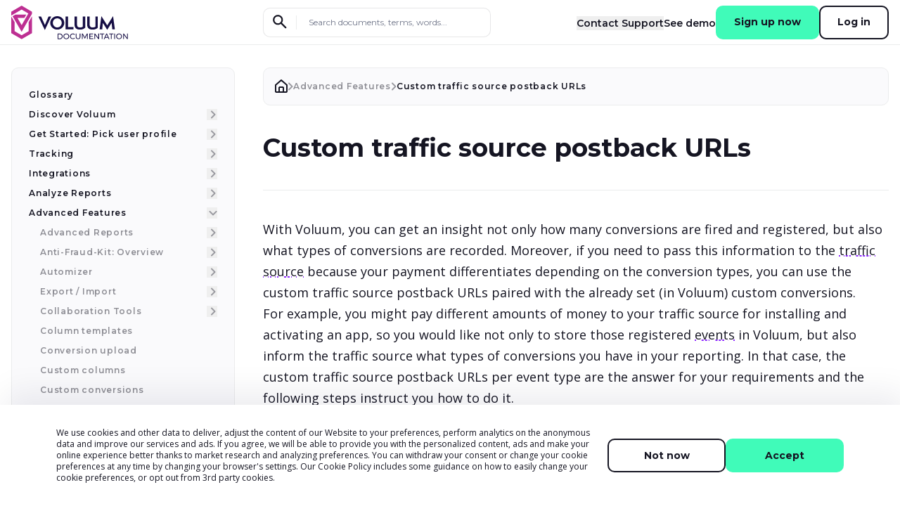

--- FILE ---
content_type: text/x-component
request_url: https://doc.voluum.com/article/custom-columns?_rsc=bl8ym
body_size: -236
content:
0:["lwvDV0txXz1FiM44TV1hx",[["children","article","children",["slug","custom-columns","d"],[["slug","custom-columns","d"],{"children":["__PAGE__",{}]}],null,null]]]


--- FILE ---
content_type: text/x-component
request_url: https://doc.voluum.com/article/frequently-asked-questions?_rsc=bl8ym
body_size: -234
content:
0:["lwvDV0txXz1FiM44TV1hx",[["children","article","children",["slug","frequently-asked-questions","d"],[["slug","frequently-asked-questions","d"],{"children":["__PAGE__",{}]}],null,null]]]


--- FILE ---
content_type: image/svg+xml
request_url: https://doc.voluum.com/images/components/BannerInfo/dziabag-rounded.svg
body_size: 6
content:
<svg viewBox="0 0 232 326" fill="none" xmlns="http://www.w3.org/2000/svg">
<path d="M4.00006 115.889C4.00006 54.0944 54.0944 4 115.889 4C177.683 4 227.778 54.0944 227.778 115.889V210.111C227.778 271.906 177.683 322 115.889 322C54.0944 322 4.00006 271.906 4.00006 210.111V115.889Z" stroke="#7218D8" stroke-width="8" stroke-linecap="round" stroke-linejoin="round"/>
</svg>


--- FILE ---
content_type: image/svg+xml
request_url: https://doc.voluum.com/_next/static/media/linkedin-icon.2e2f25f8.svg
body_size: 333
content:
<svg width="24" height="24" viewBox="0 0 24 24" fill="none" xmlns="http://www.w3.org/2000/svg">
<path fill-rule="evenodd" clip-rule="evenodd" d="M5.37816 18.9989H8.3023V8.81034H5.37816V18.9989ZM6.76552 7.53563H6.74483C5.68621 7.53563 5 6.75632 5 5.77011C5 4.76437 5.7069 4 6.78621 4C7.86437 4 8.52759 4.76207 8.54943 5.76782C8.54943 6.75402 7.86437 7.53563 6.76552 7.53563ZM20 19H16.6851V13.7264C16.6851 12.346 16.1655 11.4046 15.0253 11.4046C14.154 11.4046 13.669 12.0402 13.4425 12.6529C13.3586 12.8724 13.3713 13.1793 13.3713 13.4862V19H10.0874C10.0874 19 10.1299 9.65862 10.0874 8.81035H13.3713V10.4092C13.5655 9.71034 14.6149 8.71149 16.2897 8.71149C18.3678 8.71149 20 10.1782 20 13.3333V19Z" fill="#151522"/>
</svg>


--- FILE ---
content_type: text/x-component
request_url: https://doc.voluum.com/article/advanced-features?_rsc=bl8ym
body_size: -232
content:
0:["lwvDV0txXz1FiM44TV1hx",[["children","article","children",["slug","advanced-features","d"],[["slug","advanced-features","d"],{"children":["__PAGE__",{}]}],null,null]]]


--- FILE ---
content_type: application/javascript; charset=utf-8
request_url: https://doc.voluum.com/_next/static/chunks/582-9c8fd85e96927f32.js
body_size: 8510
content:
(self.webpackChunk_N_E=self.webpackChunk_N_E||[]).push([[582],{74548:function(e){var n,r,i,s,o,u,c,f,p,m,g,v,w,S,_,k,C,O,x,T,E,L;e.exports=(n="millisecond",r="second",i="minute",s="hour",o="week",u="month",c="quarter",f="year",p="date",m="Invalid Date",g=/^(\d{4})[-/]?(\d{1,2})?[-/]?(\d{0,2})[Tt\s]*(\d{1,2})?:?(\d{1,2})?:?(\d{1,2})?[.:]?(\d+)?$/,v=/\[([^\]]+)]|Y{1,4}|M{1,4}|D{1,2}|d{1,4}|H{1,2}|h{1,2}|a|A|m{1,2}|s{1,2}|Z{1,2}|SSS/g,w=function(e,n,r){var i=String(e);return!i||i.length>=n?e:""+Array(n+1-i.length).join(r)+e},(_={})[S="en"]={name:"en",weekdays:"Sunday_Monday_Tuesday_Wednesday_Thursday_Friday_Saturday".split("_"),months:"January_February_March_April_May_June_July_August_September_October_November_December".split("_"),ordinal:function(e){var n=["th","st","nd","rd"],r=e%100;return"["+e+(n[(r-20)%10]||n[r]||"th")+"]"}},k="$isDayjsObject",C=function(e){return e instanceof E||!(!e||!e[k])},O=function t(e,n,r){var i;if(!e)return S;if("string"==typeof e){var s=e.toLowerCase();_[s]&&(i=s),n&&(_[s]=n,i=s);var o=e.split("-");if(!i&&o.length>1)return t(o[0])}else{var u=e.name;_[u]=e,i=u}return!r&&i&&(S=i),i||!r&&S},x=function(e,n){if(C(e))return e.clone();var r="object"==typeof n?n:{};return r.date=e,r.args=arguments,new E(r)},(T={s:w,z:function(e){var n=-e.utcOffset(),r=Math.abs(n);return(n<=0?"+":"-")+w(Math.floor(r/60),2,"0")+":"+w(r%60,2,"0")},m:function t(e,n){if(e.date()<n.date())return-t(n,e);var r=12*(n.year()-e.year())+(n.month()-e.month()),i=e.clone().add(r,u),s=n-i<0,o=e.clone().add(r+(s?-1:1),u);return+(-(r+(n-i)/(s?i-o:o-i))||0)},a:function(e){return e<0?Math.ceil(e)||0:Math.floor(e)},p:function(e){return({M:u,y:f,w:o,d:"day",D:p,h:s,m:i,s:r,ms:n,Q:c})[e]||String(e||"").toLowerCase().replace(/s$/,"")},u:function(e){return void 0===e}}).l=O,T.i=C,T.w=function(e,n){return x(e,{locale:n.$L,utc:n.$u,x:n.$x,$offset:n.$offset})},L=(E=function(){function M(e){this.$L=O(e.locale,null,!0),this.parse(e),this.$x=this.$x||e.x||{},this[k]=!0}var e=M.prototype;return e.parse=function(e){this.$d=function(e){var n=e.date,r=e.utc;if(null===n)return new Date(NaN);if(T.u(n))return new Date;if(n instanceof Date)return new Date(n);if("string"==typeof n&&!/Z$/i.test(n)){var i=n.match(g);if(i){var s=i[2]-1||0,o=(i[7]||"0").substring(0,3);return r?new Date(Date.UTC(i[1],s,i[3]||1,i[4]||0,i[5]||0,i[6]||0,o)):new Date(i[1],s,i[3]||1,i[4]||0,i[5]||0,i[6]||0,o)}}return new Date(n)}(e),this.init()},e.init=function(){var e=this.$d;this.$y=e.getFullYear(),this.$M=e.getMonth(),this.$D=e.getDate(),this.$W=e.getDay(),this.$H=e.getHours(),this.$m=e.getMinutes(),this.$s=e.getSeconds(),this.$ms=e.getMilliseconds()},e.$utils=function(){return T},e.isValid=function(){return this.$d.toString()!==m},e.isSame=function(e,n){var r=x(e);return this.startOf(n)<=r&&r<=this.endOf(n)},e.isAfter=function(e,n){return x(e)<this.startOf(n)},e.isBefore=function(e,n){return this.endOf(n)<x(e)},e.$g=function(e,n,r){return T.u(e)?this[n]:this.set(r,e)},e.unix=function(){return Math.floor(this.valueOf()/1e3)},e.valueOf=function(){return this.$d.getTime()},e.startOf=function(e,n){var c=this,m=!!T.u(n)||n,g=T.p(e),l=function(e,n){var r=T.w(c.$u?Date.UTC(c.$y,n,e):new Date(c.$y,n,e),c);return m?r:r.endOf("day")},$=function(e,n){return T.w(c.toDate()[e].apply(c.toDate("s"),(m?[0,0,0,0]:[23,59,59,999]).slice(n)),c)},v=this.$W,w=this.$M,S=this.$D,_="set"+(this.$u?"UTC":"");switch(g){case f:return m?l(1,0):l(31,11);case u:return m?l(1,w):l(0,w+1);case o:var k=this.$locale().weekStart||0,C=(v<k?v+7:v)-k;return l(m?S-C:S+(6-C),w);case"day":case p:return $(_+"Hours",0);case s:return $(_+"Minutes",1);case i:return $(_+"Seconds",2);case r:return $(_+"Milliseconds",3);default:return this.clone()}},e.endOf=function(e){return this.startOf(e,!1)},e.$set=function(e,o){var c,m=T.p(e),g="set"+(this.$u?"UTC":""),v=((c={}).day=g+"Date",c[p]=g+"Date",c[u]=g+"Month",c[f]=g+"FullYear",c[s]=g+"Hours",c[i]=g+"Minutes",c[r]=g+"Seconds",c[n]=g+"Milliseconds",c)[m],w="day"===m?this.$D+(o-this.$W):o;if(m===u||m===f){var S=this.clone().set(p,1);S.$d[v](w),S.init(),this.$d=S.set(p,Math.min(this.$D,S.daysInMonth())).$d}else v&&this.$d[v](w);return this.init(),this},e.set=function(e,n){return this.clone().$set(e,n)},e.get=function(e){return this[T.p(e)]()},e.add=function(e,n){var c,p=this;e=Number(e);var m=T.p(n),y=function(n){var r=x(p);return T.w(r.date(r.date()+Math.round(n*e)),p)};if(m===u)return this.set(u,this.$M+e);if(m===f)return this.set(f,this.$y+e);if("day"===m)return y(1);if(m===o)return y(7);var g=((c={})[i]=6e4,c[s]=36e5,c[r]=1e3,c)[m]||1,v=this.$d.getTime()+e*g;return T.w(v,this)},e.subtract=function(e,n){return this.add(-1*e,n)},e.format=function(e){var n=this,r=this.$locale();if(!this.isValid())return r.invalidDate||m;var i=e||"YYYY-MM-DDTHH:mm:ssZ",s=T.z(this),o=this.$H,u=this.$m,c=this.$M,f=r.weekdays,p=r.months,g=r.meridiem,h=function(e,r,s,o){return e&&(e[r]||e(n,i))||s[r].slice(0,o)},d=function(e){return T.s(o%12||12,e,"0")},w=g||function(e,n,r){var i=e<12?"AM":"PM";return r?i.toLowerCase():i};return i.replace(v,function(e,i){return i||function(e){switch(e){case"YY":return String(n.$y).slice(-2);case"YYYY":return T.s(n.$y,4,"0");case"M":return c+1;case"MM":return T.s(c+1,2,"0");case"MMM":return h(r.monthsShort,c,p,3);case"MMMM":return h(p,c);case"D":return n.$D;case"DD":return T.s(n.$D,2,"0");case"d":return String(n.$W);case"dd":return h(r.weekdaysMin,n.$W,f,2);case"ddd":return h(r.weekdaysShort,n.$W,f,3);case"dddd":return f[n.$W];case"H":return String(o);case"HH":return T.s(o,2,"0");case"h":return d(1);case"hh":return d(2);case"a":return w(o,u,!0);case"A":return w(o,u,!1);case"m":return String(u);case"mm":return T.s(u,2,"0");case"s":return String(n.$s);case"ss":return T.s(n.$s,2,"0");case"SSS":return T.s(n.$ms,3,"0");case"Z":return s}return null}(e)||s.replace(":","")})},e.utcOffset=function(){return-(15*Math.round(this.$d.getTimezoneOffset()/15))},e.diff=function(e,n,p){var m,g=this,v=T.p(n),w=x(e),S=(w.utcOffset()-this.utcOffset())*6e4,_=this-w,D=function(){return T.m(g,w)};switch(v){case f:m=D()/12;break;case u:m=D();break;case c:m=D()/3;break;case o:m=(_-S)/6048e5;break;case"day":m=(_-S)/864e5;break;case s:m=_/36e5;break;case i:m=_/6e4;break;case r:m=_/1e3;break;default:m=_}return p?m:T.a(m)},e.daysInMonth=function(){return this.endOf(u).$D},e.$locale=function(){return _[this.$L]},e.locale=function(e,n){if(!e)return this.$L;var r=this.clone(),i=O(e,n,!0);return i&&(r.$L=i),r},e.clone=function(){return T.w(this.$d,this)},e.toDate=function(){return new Date(this.valueOf())},e.toJSON=function(){return this.isValid()?this.toISOString():null},e.toISOString=function(){return this.$d.toISOString()},e.toString=function(){return this.$d.toUTCString()},M}()).prototype,x.prototype=L,[["$ms",n],["$s",r],["$m",i],["$H",s],["$W","day"],["$M",u],["$y",f],["$D",p]].forEach(function(e){L[e[1]]=function(n){return this.$g(n,e[0],e[1])}}),x.extend=function(e,n){return e.$i||(e(n,E,x),e.$i=!0),x},x.locale=O,x.isDayjs=C,x.unix=function(e){return x(1e3*e)},x.en=_[S],x.Ls=_,x.p={},x)},35015:function(e){e.exports={style:{fontFamily:"'__Montserrat_4bc053', '__Montserrat_Fallback_4bc053'",fontStyle:"normal"},className:"__className_4bc053",variable:"__variable_4bc053"}},87708:function(e){e.exports={style:{fontFamily:"'__Open_Sans_4dd805', '__Open_Sans_Fallback_4dd805'",fontStyle:"normal"},className:"__className_4dd805",variable:"__variable_4dd805"}},48475:function(e,n,r){e.exports=r(73994)},33955:function(e,n,r){var i=Object.create,s=Object.defineProperty,o=Object.getOwnPropertyDescriptor,u=Object.getOwnPropertyNames,c=Object.getPrototypeOf,f=Object.prototype.hasOwnProperty,a=(e,n)=>s(e,"name",{value:n,configurable:!0}),A=(e,n,r,i)=>{if(n&&"object"==typeof n||"function"==typeof n)for(let c of u(n))f.call(e,c)||c===r||s(e,c,{get:()=>n[c],enumerable:!(i=o(n,c))||i.enumerable});return e},N=(e,n,r)=>(r=null!=e?i(c(e)):{},A(!n&&e&&e.__esModule?r:s(r,"default",{value:e,enumerable:!0}),e)),p={};((e,n)=>{for(var r in n)s(e,r,{get:n[r],enumerable:!0})})(p,{default:()=>S}),e.exports=A(s({},"__esModule",{value:!0}),p);var m=N(r(74275)),g=N(r(2265)),v=N(r(14918)),w=a(({color:e,height:n,showSpinner:r,crawl:i,crawlSpeed:s,initialPosition:o,easing:u,speed:c,shadow:f,template:p,zIndex:m=1600,showAtBottom:w=!1})=>{let S=null!=e?e:"#29d",_=f||void 0===f?f?`box-shadow:${f}`:`box-shadow:0 0 10px ${S},0 0 5px ${S}`:"",k=g.createElement("style",null,`#nprogress{pointer-events:none}#nprogress .bar{background:${S};position:fixed;z-index:${m};${w?"bottom: 0;":"top: 0;"}left:0;width:100%;height:${null!=n?n:3}px}#nprogress .peg{display:block;position:absolute;right:0;width:100px;height:100%;${_};opacity:1;-webkit-transform:rotate(3deg) translate(0px,-4px);-ms-transform:rotate(3deg) translate(0px,-4px);transform:rotate(3deg) translate(0px,-4px)}#nprogress .spinner{display:block;position:fixed;z-index:${m};${w?"bottom: 15px;":"top: 15px;"}right:15px}#nprogress .spinner-icon{width:18px;height:18px;box-sizing:border-box;border:2px solid transparent;border-top-color:${S};border-left-color:${S};border-radius:50%;-webkit-animation:nprogress-spinner 400ms linear infinite;animation:nprogress-spinner 400ms linear infinite}.nprogress-custom-parent{overflow:hidden;position:relative}.nprogress-custom-parent #nprogress .bar,.nprogress-custom-parent #nprogress .spinner{position:absolute}@-webkit-keyframes nprogress-spinner{0%{-webkit-transform:rotate(0deg)}100%{-webkit-transform:rotate(360deg)}}@keyframes nprogress-spinner{0%{transform:rotate(0deg)}100%{transform:rotate(360deg)}}`),C=a(e=>new URL(e,window.location.href).href,"toAbsoluteURL"),O=a((e,n)=>{let r=new URL(C(e)),i=new URL(C(n));return r.href.split("#")[0]===i.href.split("#")[0]},"isHashAnchor"),x=a((e,n)=>{let r=new URL(C(e)),i=new URL(C(n));return r.hostname.replace(/^www\./,"")===i.hostname.replace(/^www\./,"")},"isSameHostName");return g.useEffect(()=>{let e,n;function h(e,n){let r=new URL(e),i=new URL(n);if(r.hostname===i.hostname&&r.pathname===i.pathname&&r.search===i.search){let e=r.hash,n=i.hash;return e!==n&&r.href.replace(e,"")===i.href.replace(n,"")}return!1}v.configure({showSpinner:null==r||r,trickle:null==i||i,trickleSpeed:null!=s?s:200,minimum:null!=o?o:.08,easing:null!=u?u:"ease",speed:null!=c?c:200,template:null!=p?p:'<div class="bar" role="bar"><div class="peg"></div></div><div class="spinner" role="spinner"><div class="spinner-icon"></div></div>'}),a(h,"isAnchorOfCurrentUrl");var f,m,g=document.querySelectorAll("html");let w=a(()=>g.forEach(e=>e.classList.remove("nprogress-busy")),"removeNProgressClass");function b(e){for(;e&&"a"!==e.tagName.toLowerCase();)e=e.parentElement;return e}function U(e){try{let n=e.target,r=b(n),i=null==r?void 0:r.href;if(i){let n=window.location.href,s="_blank"===r.target,o=["tel:","mailto:","sms:","blob:","download:"].some(e=>i.startsWith(e)),u=h(n,i);if(!x(window.location.href,r.href))return;i===n||u||s||o||e.ctrlKey||e.metaKey||e.shiftKey||e.altKey||O(window.location.href,r.href)||!C(r.href).startsWith("http")?(v.start(),v.done(),w()):v.start()}}catch(e){v.start(),v.done()}}function R(){v.done(),w()}function $(){v.done()}return a(b,"findClosestAnchor"),a(U,"handleClick"),e=(f=window.history).pushState,f.pushState=(...n)=>(v.done(),w(),e.apply(f,n)),n=(m=window.history).replaceState,m.replaceState=(...e)=>(v.done(),w(),n.apply(m,e)),a(R,"handlePageHide"),a($,"handleBackAndForth"),window.addEventListener("popstate",$),document.addEventListener("click",U),window.addEventListener("pagehide",R),()=>{document.removeEventListener("click",U),window.removeEventListener("pagehide",R),window.removeEventListener("popstate",$)}},[]),k},"NextTopLoader"),S=w;w.propTypes={color:m.string,height:m.number,showSpinner:m.bool,crawl:m.bool,crawlSpeed:m.number,initialPosition:m.number,easing:m.string,speed:m.number,template:m.string,shadow:m.oneOfType([m.string,m.bool]),zIndex:m.number,showAtBottom:m.bool}},14918:function(e,n,r){var i,s;void 0!==(s="function"==typeof(i=function(){var e,n,r,i={};i.version="0.2.0";var s=i.settings={minimum:.08,easing:"ease",positionUsing:"",speed:200,trickle:!0,trickleRate:.02,trickleSpeed:800,showSpinner:!0,barSelector:'[role="bar"]',spinnerSelector:'[role="spinner"]',parent:"body",template:'<div class="bar" role="bar"><div class="peg"></div></div><div class="spinner" role="spinner"><div class="spinner-icon"></div></div>'};function clamp(e,n,r){return e<n?n:e>r?r:e}i.configure=function(e){var n,r;for(n in e)void 0!==(r=e[n])&&e.hasOwnProperty(n)&&(s[n]=r);return this},i.status=null,i.set=function(e){var n=i.isStarted();e=clamp(e,s.minimum,1),i.status=1===e?null:e;var r=i.render(!n),c=r.querySelector(s.barSelector),f=s.speed,p=s.easing;return r.offsetWidth,o(function(n){var o,m;""===s.positionUsing&&(s.positionUsing=i.getPositioningCSS()),u(c,(o=e,(m="translate3d"===s.positionUsing?{transform:"translate3d("+(-1+o)*100+"%,0,0)"}:"translate"===s.positionUsing?{transform:"translate("+(-1+o)*100+"%,0)"}:{"margin-left":(-1+o)*100+"%"}).transition="all "+f+"ms "+p,m)),1===e?(u(r,{transition:"none",opacity:1}),r.offsetWidth,setTimeout(function(){u(r,{transition:"all "+f+"ms linear",opacity:0}),setTimeout(function(){i.remove(),n()},f)},f)):setTimeout(n,f)}),this},i.isStarted=function(){return"number"==typeof i.status},i.start=function(){i.status||i.set(0);var work=function(){setTimeout(function(){i.status&&(i.trickle(),work())},s.trickleSpeed)};return s.trickle&&work(),this},i.done=function(e){return e||i.status?i.inc(.3+.5*Math.random()).set(1):this},i.inc=function(e){var n=i.status;return n?("number"!=typeof e&&(e=(1-n)*clamp(Math.random()*n,.1,.95)),n=clamp(n+e,0,.994),i.set(n)):i.start()},i.trickle=function(){return i.inc(Math.random()*s.trickleRate)},e=0,n=0,i.promise=function(r){return r&&"resolved"!==r.state()&&(0===n&&i.start(),e++,n++,r.always(function(){0==--n?(e=0,i.done()):i.set((e-n)/e)})),this},i.render=function(e){if(i.isRendered())return document.getElementById("nprogress");addClass(document.documentElement,"nprogress-busy");var n=document.createElement("div");n.id="nprogress",n.innerHTML=s.template;var r,o,c=n.querySelector(s.barSelector),f=e?"-100":(-1+(i.status||0))*100,p=document.querySelector(s.parent);return u(c,{transition:"all 0 linear",transform:"translate3d("+f+"%,0,0)"}),!s.showSpinner&&(o=n.querySelector(s.spinnerSelector))&&removeElement(o),p!=document.body&&addClass(p,"nprogress-custom-parent"),p.appendChild(n),n},i.remove=function(){removeClass(document.documentElement,"nprogress-busy"),removeClass(document.querySelector(s.parent),"nprogress-custom-parent");var e=document.getElementById("nprogress");e&&removeElement(e)},i.isRendered=function(){return!!document.getElementById("nprogress")},i.getPositioningCSS=function(){var e=document.body.style,n="WebkitTransform"in e?"Webkit":"MozTransform"in e?"Moz":"msTransform"in e?"ms":"OTransform"in e?"O":"";return n+"Perspective" in e?"translate3d":n+"Transform" in e?"translate":"margin"};var o=(r=[],function(e){r.push(e),1==r.length&&function next(){var e=r.shift();e&&e(next)}()}),u=function(){var e=["Webkit","O","Moz","ms"],n={};function applyCss(r,i,s){var o;i=n[o=(o=i).replace(/^-ms-/,"ms-").replace(/-([\da-z])/gi,function(e,n){return n.toUpperCase()})]||(n[o]=function(n){var r=document.body.style;if(n in r)return n;for(var i,s=e.length,o=n.charAt(0).toUpperCase()+n.slice(1);s--;)if((i=e[s]+o)in r)return i;return n}(o)),r.style[i]=s}return function(e,n){var r,i,s=arguments;if(2==s.length)for(r in n)void 0!==(i=n[r])&&n.hasOwnProperty(r)&&applyCss(e,r,i);else applyCss(e,s[1],s[2])}}();function hasClass(e,n){return("string"==typeof e?e:classList(e)).indexOf(" "+n+" ")>=0}function addClass(e,n){var r=classList(e),i=r+n;hasClass(r,n)||(e.className=i.substring(1))}function removeClass(e,n){var r,i=classList(e);hasClass(e,n)&&(r=i.replace(" "+n+" "," "),e.className=r.substring(1,r.length-1))}function classList(e){return(" "+(e.className||"")+" ").replace(/\s+/gi," ")}function removeElement(e){e&&e.parentNode&&e.parentNode.removeChild(e)}return i})?i.call(n,r,n,e):i)&&(e.exports=s)},33018:function(e,n,r){"use strict";var i=r(61289);function emptyFunction(){}function emptyFunctionWithReset(){}emptyFunctionWithReset.resetWarningCache=emptyFunction,e.exports=function(){function shim(e,n,r,s,o,u){if(u!==i){var c=Error("Calling PropTypes validators directly is not supported by the `prop-types` package. Use PropTypes.checkPropTypes() to call them. Read more at http://fb.me/use-check-prop-types");throw c.name="Invariant Violation",c}}function getShim(){return shim}shim.isRequired=shim;var e={array:shim,bigint:shim,bool:shim,func:shim,number:shim,object:shim,string:shim,symbol:shim,any:shim,arrayOf:getShim,element:shim,elementType:shim,instanceOf:getShim,node:shim,objectOf:getShim,oneOf:getShim,oneOfType:getShim,shape:getShim,exact:getShim,checkPropTypes:emptyFunctionWithReset,resetWarningCache:emptyFunction};return e.PropTypes=e,e}},74275:function(e,n,r){e.exports=r(33018)()},61289:function(e){"use strict";e.exports="SECRET_DO_NOT_PASS_THIS_OR_YOU_WILL_BE_FIRED"},76635:function(e,n,r){"use strict";r.d(n,{Z:function(){return useCookies}});var i=r(2265),s=r(58229);function readCookie(e,n){void 0===n&&(n={});var r,i=e&&"j"===e[0]&&":"===e[1]?e.substr(2):e;if(void 0===(r=n.doNotParse)&&(r=!i||"{"!==i[0]&&"["!==i[0]&&'"'!==i[0]),!r)try{return JSON.parse(i)}catch(e){}return e}var __assign=function(){return(__assign=Object.assign||function(e){for(var n,r=1,i=arguments.length;r<i;r++)for(var s in n=arguments[r])Object.prototype.hasOwnProperty.call(n,s)&&(e[s]=n[s]);return e}).apply(this,arguments)},o=function(){function Cookies(e,n){var r=this;this.changeListeners=[],this.HAS_DOCUMENT_COOKIE=!1,this.cookies="string"==typeof e?s.Q(e,n):"object"==typeof e&&null!==e?e:{},new Promise(function(){r.HAS_DOCUMENT_COOKIE="object"==typeof document&&"string"==typeof document.cookie}).catch(function(){})}return Cookies.prototype._updateBrowserValues=function(e){this.HAS_DOCUMENT_COOKIE&&(this.cookies=s.Q(document.cookie,e))},Cookies.prototype._emitChange=function(e){for(var n=0;n<this.changeListeners.length;++n)this.changeListeners[n](e)},Cookies.prototype.get=function(e,n,r){return void 0===n&&(n={}),this._updateBrowserValues(r),readCookie(this.cookies[e],n)},Cookies.prototype.getAll=function(e,n){void 0===e&&(e={}),this._updateBrowserValues(n);var r={};for(var i in this.cookies)r[i]=readCookie(this.cookies[i],e);return r},Cookies.prototype.set=function(e,n,r){var i;"object"==typeof n&&(n=JSON.stringify(n)),this.cookies=__assign(__assign({},this.cookies),((i={})[e]=n,i)),this.HAS_DOCUMENT_COOKIE&&(document.cookie=s.q(e,n,r)),this._emitChange({name:e,value:n,options:r})},Cookies.prototype.remove=function(e,n){var r=n=__assign(__assign({},n),{expires:new Date(1970,1,1,0,0,1),maxAge:0});this.cookies=__assign({},this.cookies),delete this.cookies[e],this.HAS_DOCUMENT_COOKIE&&(document.cookie=s.q(e,"",r)),this._emitChange({name:e,value:void 0,options:n})},Cookies.prototype.addChangeListener=function(e){this.changeListeners.push(e)},Cookies.prototype.removeChangeListener=function(e){var n=this.changeListeners.indexOf(e);n>=0&&this.changeListeners.splice(n,1)},Cookies}(),u=i.createContext(new o);function useCookies(e){var n=(0,i.useContext)(u);if(!n)throw Error("Missing <CookiesProvider>");var r=n.getAll(),s=(0,i.useState)(r),o=s[0],c=s[1],f=(0,i.useRef)(o);return"undefined"!=typeof window&&void 0!==window.document&&void 0!==window.document.createElement&&(0,i.useLayoutEffect)(function(){function onChange(){var r=n.getAll();(function(e,n,r){if(!e)return!0;for(var i=0;i<e.length;i++){var s=e[i];if(n[s]!==r[s])return!0}return!1})(e||null,r,f.current)&&c(r),f.current=r}return n.addChangeListener(onChange),function(){n.removeChangeListener(onChange)}},[n]),[o,(0,i.useMemo)(function(){return n.set.bind(n)},[n]),(0,i.useMemo)(function(){return n.remove.bind(n)},[n])]}u.Provider,u.Consumer},58229:function(e,n){"use strict";/*!
 * cookie
 * Copyright(c) 2012-2014 Roman Shtylman
 * Copyright(c) 2015 Douglas Christopher Wilson
 * MIT Licensed
 */n.Q=function(e,n){if("string"!=typeof e)throw TypeError("argument str must be a string");for(var i={},s=e.split(";"),o=(n||{}).decode||r,u=0;u<s.length;u++){var c=s[u],f=c.indexOf("=");if(!(f<0)){var p=c.substring(0,f).trim();if(void 0==i[p]){var m=c.substring(f+1,c.length).trim();'"'===m[0]&&(m=m.slice(1,-1)),i[p]=function(e,n){try{return n(e)}catch(n){return e}}(m,o)}}}return i},n.q=function(e,n,r){var o=r||{},u=o.encode||i;if("function"!=typeof u)throw TypeError("option encode is invalid");if(!s.test(e))throw TypeError("argument name is invalid");var c=u(n);if(c&&!s.test(c))throw TypeError("argument val is invalid");var f=e+"="+c;if(null!=o.maxAge){var p=o.maxAge-0;if(isNaN(p)||!isFinite(p))throw TypeError("option maxAge is invalid");f+="; Max-Age="+Math.floor(p)}if(o.domain){if(!s.test(o.domain))throw TypeError("option domain is invalid");f+="; Domain="+o.domain}if(o.path){if(!s.test(o.path))throw TypeError("option path is invalid");f+="; Path="+o.path}if(o.expires){if("function"!=typeof o.expires.toUTCString)throw TypeError("option expires is invalid");f+="; Expires="+o.expires.toUTCString()}if(o.httpOnly&&(f+="; HttpOnly"),o.secure&&(f+="; Secure"),o.sameSite)switch("string"==typeof o.sameSite?o.sameSite.toLowerCase():o.sameSite){case!0:case"strict":f+="; SameSite=Strict";break;case"lax":f+="; SameSite=Lax";break;case"none":f+="; SameSite=None";break;default:throw TypeError("option sameSite is invalid")}return f};var r=decodeURIComponent,i=encodeURIComponent,s=/^[\u0009\u0020-\u007e\u0080-\u00ff]+$/},75737:function(e,n,r){"use strict";r.d(n,{Pu:function(){return useHydrateAtoms}}),r(2265);var i=r(23890);let s=new WeakMap;function useHydrateAtoms(e,n){let r=(0,i.oR)(n),s=getHydratedSet(r);for(let[i,o]of e)(!s.has(i)||(null==n?void 0:n.dangerouslyForceHydrate))&&(s.add(i),r.set(i,o))}let getHydratedSet=e=>{let n=s.get(e);return n||(n=new WeakSet,s.set(e,n)),n}}}]);

--- FILE ---
content_type: image/svg+xml
request_url: https://doc.voluum.com/_next/static/media/connected-by-team-internet.378e92b2.svg
body_size: 6195
content:
<svg width="129" height="26" viewBox="0 0 129 26" fill="none" xmlns="http://www.w3.org/2000/svg">
    <path opacity="0.8" d="M10.6875 16.2842H15.2678V24.7974C15.2678 24.9859 15.1156 25.1381 14.9272 25.1381H11.0257C10.8373 25.1381 10.6851 24.9859 10.6851 24.7974V16.2842H10.6875Z" fill="black"/>
    <path d="M10.6875 16.2842H15.2678V20.1495L10.6875 16.2842Z" fill="black"/>
    <path opacity="0.8" d="M15.6494 10.8558C15.6494 12.1193 14.6251 13.146 13.3593 13.146L11.1029 11.2424C11.0812 11.1168 11.0691 10.9863 11.0691 10.8558C11.0691 9.59239 12.0934 8.56567 13.3593 8.56567C14.6251 8.56567 15.6494 9.58997 15.6494 10.8558Z" fill="black"/>
    <path opacity="0.8" d="M9.43852 22.1037C9.41919 21.9105 9.24284 21.7728 9.05199 21.8018C8.75243 21.8477 8.42388 21.8718 8.07118 21.8718C7.27396 21.8718 6.87536 21.3766 6.87536 20.3861V16.2841H15.2678L11.0788 12.7836C10.8348 12.5807 10.5256 12.4671 10.2092 12.4671H6.87294V8.9908C6.87294 8.80237 6.72075 8.65259 6.53231 8.65259H2.62839C2.43995 8.65259 2.29018 8.80478 2.29018 8.9908V12.4695H0.338212C0.149779 12.4695 0 12.6217 0 12.8078V15.9459C0 16.1343 0.152195 16.2841 0.338212 16.2841H2.29018V20.4223C2.29018 20.8499 2.26843 22.9976 3.44009 24.249C4.2059 25.0679 5.36065 25.4762 6.90676 25.4762C7.75229 25.4762 8.5954 25.3868 9.4361 25.208C9.60521 25.1718 9.72358 25.0148 9.70667 24.8433L9.44093 22.1062L9.43852 22.1037Z" fill="black"/>
    <g opacity="0.8">
        <path d="M28.3712 21.0409C28.2093 21.123 27.0932 21.611 26.4603 20.9515C26.2453 20.7292 26.139 20.3475 26.139 19.8064V16.2793H28.3639V14.5206H26.139V12.0686H23.9672V14.5206H22.1843V16.2793H23.9672V20.2364C23.9672 21.239 24.2233 21.9903 24.733 22.4855C25.7355 23.4591 27.5184 23.389 28.7118 22.7633L28.3736 21.0385L28.3712 21.0409Z" fill="black"/>
        <path d="M33.268 23.2319C31.5625 23.2416 30.0599 22.5337 29.2264 21.1012C28.2553 19.4439 28.4944 16.8904 29.927 15.5327C30.7822 14.6872 31.9369 14.2645 33.1738 14.2693C35.9979 14.2137 37.7831 16.5474 37.3 19.2748H30.688C30.7025 21.9443 34.372 21.9539 35.9979 20.6711L36.7589 22.1834C35.8409 22.8985 34.43 23.2174 33.2656 23.2319H33.268ZM30.816 17.736H35.1958C35.162 16.5353 34.3286 15.8999 33.1255 15.9096C31.9345 15.8999 30.9392 16.5329 30.816 17.736Z" fill="black"/>
        <path d="M44.9363 15.6924C43.6439 13.61 39.9984 13.9023 38.1334 15.173L38.7253 16.7191C40.1289 15.5982 43.4989 15.3469 43.325 17.84C41.4262 17.7192 39.1432 17.7217 38.0489 19.2629C37.5416 20.0191 37.602 21.2318 38.0706 21.9638C38.619 22.8383 39.5926 23.2297 40.6531 23.2273C41.762 23.2273 42.866 22.8842 43.4941 22.0097V22.9736H45.405V17.6299C45.405 16.8471 45.248 16.1997 44.9363 15.69V15.6924ZM43.0423 20.7487C42.6316 21.3284 41.9456 21.5918 41.2112 21.5894C40.7425 21.5894 40.3729 21.4903 40.1047 21.2898C39.6457 20.9782 39.5491 20.2027 39.9477 19.7799C40.1144 19.5939 40.3656 19.449 40.7014 19.3451C41.4552 19.118 42.4239 19.1422 43.3274 19.2484C43.3371 19.7389 43.354 20.3645 43.0447 20.7487H43.0423Z" fill="black"/>
        <path d="M47.0283 22.9783V14.523H49.2025V15.6463C50.3597 13.8103 53.7007 13.7451 54.5125 15.8589C55.5053 14.2017 58.0637 13.8441 59.5446 14.7331C60.4795 15.3298 60.8467 16.3928 60.8539 17.4461V22.9758H58.6821V18.0718C58.6821 16.9895 58.083 16.2285 56.9476 16.2454C55.9064 16.2213 55.0029 17.033 55.027 18.0887V22.9758H52.8552V18.0718C52.8552 16.9895 52.2561 16.2285 51.1207 16.2454C50.0795 16.2213 49.176 17.033 49.2025 18.0887V22.9758H47.0283V22.9783Z" fill="black"/>
        <path d="M66.2846 13.1025C65.5574 13.1122 64.8931 12.5735 64.9148 11.8101C64.91 10.0949 67.6592 10.0949 67.6543 11.8101C67.6761 12.5759 67.0117 13.1122 66.2846 13.1025Z" fill="black"/>
        <path d="M67.3717 14.5229H65.2V22.9782H67.3717V14.5229Z" fill="black"/>
        <path d="M69.0435 22.9784V14.5231H71.2177V15.5378C72.5633 13.6486 75.9116 13.924 76.8996 15.9267C77.1485 16.4123 77.2717 16.9196 77.2717 17.4487V22.9784H75.0974V18.1251C75.1047 16.98 74.38 16.2335 73.2131 16.248C72.056 16.2142 71.1814 17.1539 71.2177 18.3014V22.976H69.0435V22.9784Z" fill="black"/>
        <path d="M83.9635 21.0409C82.8546 21.5675 81.6588 21.3139 81.7313 19.8064V16.2818H83.9562V14.5231H81.7313V12.071H79.5595V14.5231H77.7766V16.2818H79.5595V20.2389C79.5595 21.2414 79.8155 21.9927 80.3253 22.488C81.2457 23.4494 83.1469 23.3987 84.3041 22.7658L83.9659 21.0409H83.9635Z" fill="black"/>
        <path d="M94.0324 22.9783V14.523H96.2042V15.6294C96.9024 14.366 98.3833 14.0688 99.6782 14.3611L99.4076 16.5933C97.9098 16.057 96.1704 16.6682 96.2018 18.4801V22.9783H94.03H94.0324Z" fill="black"/>
        <path d="M88.8628 23.2319C87.1572 23.2416 85.6546 22.5337 84.8211 21.1012C83.85 19.4439 84.0891 16.8904 85.5217 15.5327C86.3769 14.6872 87.5317 14.2645 88.7685 14.2693C91.5926 14.2137 93.3779 16.5474 92.8947 19.2748H86.2827C86.2972 21.9443 89.9668 21.9539 91.5926 20.6711L92.3536 22.1834C91.4356 22.8985 90.0248 23.2174 88.8603 23.2319H88.8628ZM86.4107 17.736H90.7906C90.7567 16.5353 89.9233 15.8999 88.7202 15.9096C87.5292 15.8999 86.5339 16.5329 86.4107 17.736Z" fill="black"/>
        <path d="M100.456 22.9784V14.5231H102.63V15.5378C103.976 13.6486 107.324 13.924 108.312 15.9267C108.561 16.4123 108.684 16.9196 108.684 17.4487V22.9784H106.51V18.1251C106.517 16.98 105.793 16.2335 104.626 16.248C103.469 16.2142 102.594 17.1539 102.63 18.3014V22.976H100.456V22.9784Z" fill="black"/>
        <path d="M114.378 23.2319C112.673 23.2416 111.17 22.5337 110.337 21.1012C109.366 19.4439 109.605 16.8904 111.037 15.5327C111.893 14.6872 113.047 14.2645 114.284 14.2693C117.108 14.2137 118.893 16.5474 118.41 19.2748H111.798C111.813 21.9443 115.482 21.9539 117.108 20.6711L117.869 22.1834C116.951 22.8985 115.54 23.2174 114.376 23.2319H114.378ZM111.926 17.736H116.306C116.272 16.5353 115.439 15.8999 114.236 15.9096C113.045 15.8999 112.05 16.5329 111.926 17.736Z" fill="black"/>
        <path d="M124.742 21.0458C123.633 21.5724 122.437 21.3188 122.51 19.8113V16.2867H124.735V14.528H122.51V12.0759H120.338V14.528H118.555V16.2867H120.338V20.2437C120.338 21.2463 120.594 21.9976 121.104 22.4928C122.024 23.4543 123.925 23.4036 125.083 22.7707L124.744 21.0458H124.742Z" fill="black"/>
        <path d="M127.547 23.2319C126.421 23.2584 125.718 22.0916 126.286 21.1181C126.986 19.9778 129.059 20.4126 128.999 21.8549C129.021 22.6593 128.32 23.2512 127.545 23.2319H127.547Z" fill="black"/>
    </g>
    <g opacity="0.8">
        <path d="M40.9381 6.19945C40.8199 6.19945 40.7039 6.18631 40.5901 6.16004C40.4762 6.13378 40.3646 6.0889 40.2551 6.02541L40.4193 5.40809C40.4872 5.45187 40.5616 5.4847 40.6426 5.5066C40.7236 5.52849 40.7958 5.53943 40.8593 5.53943C41.0126 5.53943 41.133 5.50331 41.2205 5.43107C41.3081 5.35883 41.377 5.24719 41.4274 5.09614L41.5358 4.78091L40.2551 1.47754H41.0465L41.9462 3.99939L42.823 1.47754H43.588L42.1826 5.19793C42.0819 5.45844 41.9692 5.66093 41.8444 5.80541C41.7196 5.95208 41.5817 6.05387 41.4307 6.11079C41.2796 6.1699 41.1154 6.19945 40.9381 6.19945Z" fill="black"/>
        <path d="M38.3369 4.82699C38.1202 4.82699 37.9243 4.79524 37.7492 4.73176C37.5762 4.66828 37.4263 4.58071 37.2993 4.46907C37.1723 4.35523 37.0695 4.22498 36.9906 4.07831L37.0957 3.91741V4.72848H36.4456V0H37.1647V2.22632L37.0169 2.06543C37.1614 1.85527 37.342 1.6889 37.5587 1.56631C37.7754 1.44153 38.0316 1.37914 38.3271 1.37914C38.6511 1.37914 38.9357 1.45685 39.1808 1.61228C39.4282 1.76552 39.6209 1.97239 39.7588 2.23289C39.8967 2.4934 39.9656 2.78345 39.9656 3.10306C39.9656 3.35043 39.9251 3.57919 39.8442 3.78935C39.7653 3.9995 39.6537 4.18229 39.5092 4.33772C39.3647 4.49096 39.1929 4.61136 38.9937 4.69892C38.7945 4.7843 38.5756 4.82699 38.3369 4.82699ZM38.2056 4.18667C38.4048 4.18667 38.5821 4.14289 38.7376 4.05533C38.8952 3.96557 39.0189 3.8397 39.1086 3.6777C39.1984 3.51571 39.2432 3.32416 39.2432 3.10306C39.2432 2.88196 39.1984 2.69042 39.1086 2.52842C39.021 2.36424 38.8985 2.23836 38.7408 2.1508C38.5854 2.06324 38.407 2.01945 38.2056 2.01945C38.0042 2.01945 37.8247 2.06324 37.6671 2.1508C37.5117 2.23836 37.3891 2.36424 37.2993 2.52842C37.2096 2.69042 37.1647 2.88196 37.1647 3.10306C37.1647 3.32416 37.2096 3.51571 37.2993 3.6777C37.3891 3.8397 37.5117 3.96557 37.6671 4.05533C37.8247 4.14289 38.0042 4.18667 38.2056 4.18667Z" fill="black"/>
        <path d="M31.9395 4.82699C31.6221 4.82699 31.3408 4.75256 31.0956 4.6037C30.8504 4.45265 30.6578 4.24797 30.5177 3.98965C30.3797 3.72915 30.3108 3.43362 30.3108 3.10306C30.3108 2.86445 30.3502 2.64116 30.429 2.4332C30.5078 2.22304 30.6195 2.03916 30.7639 1.88154C30.9106 1.72392 31.0835 1.60133 31.2828 1.51377C31.4842 1.42402 31.7064 1.37914 31.9493 1.37914C32.2449 1.37914 32.501 1.43825 32.7177 1.55646C32.9344 1.67467 33.115 1.83885 33.2595 2.04901L33.1085 2.20991V0H33.8309V4.72848H33.1807V3.94696L33.2858 4.11115C33.1676 4.31692 32.9979 4.48768 32.7768 4.6234C32.5579 4.75912 32.2788 4.82699 31.9395 4.82699ZM32.0708 4.18667C32.2722 4.18667 32.4506 4.14289 32.6061 4.05533C32.7637 3.96557 32.8874 3.8397 32.9771 3.6777C33.0669 3.51571 33.1118 3.32416 33.1118 3.10306C33.1118 2.88196 33.0669 2.69042 32.9771 2.52842C32.8874 2.36424 32.7637 2.23836 32.6061 2.1508C32.4506 2.06324 32.2722 2.01945 32.0708 2.01945C31.8694 2.01945 31.691 2.06324 31.5356 2.1508C31.3802 2.23836 31.2576 2.36424 31.1678 2.52842C31.0781 2.69042 31.0332 2.88196 31.0332 3.10306C31.0332 3.32416 31.0781 3.51571 31.1678 3.6777C31.2576 3.8397 31.3802 3.96557 31.5356 4.05533C31.6932 4.14289 31.8716 4.18667 32.0708 4.18667Z" fill="black"/>
        <path d="M28.2838 4.827C27.9336 4.827 27.626 4.75585 27.3611 4.61356C27.0962 4.46908 26.8894 4.26768 26.7405 4.00937C26.5938 3.75105 26.5205 3.45114 26.5205 3.10964C26.5205 2.86008 26.5632 2.63023 26.6486 2.42007C26.7339 2.20773 26.8543 2.02384 27.0098 1.86842C27.1652 1.71299 27.3469 1.59259 27.5549 1.50721C27.765 1.42184 27.9938 1.37915 28.2411 1.37915C28.5104 1.37915 28.7501 1.42731 28.9603 1.52363C29.1704 1.61776 29.3445 1.7502 29.4824 1.92096C29.6225 2.09171 29.721 2.29201 29.7779 2.52187C29.837 2.74953 29.8469 2.9969 29.8075 3.26397H27.2134C27.209 3.45881 27.2517 3.62956 27.3414 3.77623C27.4312 3.92071 27.5592 4.03345 27.7256 4.11444C27.8942 4.19544 28.0923 4.23594 28.32 4.23594C28.5038 4.23594 28.6812 4.20858 28.8519 4.15385C29.0248 4.09693 29.1814 4.01374 29.3215 3.90429L29.6006 4.42311C29.4955 4.50848 29.3685 4.58182 29.2197 4.64311C29.0708 4.70222 28.9154 4.7471 28.7534 4.77774C28.5914 4.81058 28.4349 4.827 28.2838 4.827ZM27.256 2.73202H29.0982C29.0916 2.48684 29.0128 2.2942 28.8618 2.1541C28.7129 2.01399 28.5006 1.94394 28.2247 1.94394C27.9577 1.94394 27.7355 2.01399 27.5581 2.1541C27.383 2.2942 27.2823 2.48684 27.256 2.73202Z" fill="black"/>
        <path d="M25.3631 4.82688C25.0457 4.82688 24.7917 4.73494 24.6013 4.55105C24.4108 4.36717 24.3156 4.08587 24.3156 3.70715V0.528564H25.038V1.47754H25.941V2.07517H25.038V3.54954C25.038 3.7772 25.0807 3.9381 25.1661 4.03223C25.2536 4.12418 25.3762 4.17015 25.5338 4.17015C25.6104 4.17015 25.6827 4.16139 25.7505 4.14388C25.8184 4.12637 25.8797 4.10338 25.9344 4.07492L26.0625 4.65941C25.9684 4.70757 25.86 4.74698 25.7374 4.77763C25.617 4.81046 25.4922 4.82688 25.3631 4.82688ZM23.603 2.07517V1.47754H24.4108V2.07517H23.603Z" fill="black"/>
        <path d="M22.1014 4.827C21.7599 4.827 21.4557 4.75257 21.1886 4.60371C20.9215 4.45266 20.7114 4.24798 20.5581 3.98966C20.4071 3.72916 20.3315 3.43363 20.3315 3.10307C20.3315 2.85352 20.3764 2.62475 20.4662 2.41679C20.5559 2.20663 20.6829 2.02384 20.8471 1.86842C21.0113 1.71299 21.2039 1.59259 21.425 1.50721C21.6483 1.42184 21.8902 1.37915 22.1507 1.37915C22.3696 1.37915 22.5721 1.4087 22.7582 1.46781C22.9464 1.52473 23.1194 1.61339 23.277 1.73379L22.9289 2.28544C22.8282 2.19569 22.7122 2.12892 22.5809 2.08514C22.4517 2.04136 22.3138 2.01947 22.1671 2.01947C21.9394 2.01947 21.7435 2.06215 21.5793 2.14753C21.4152 2.2329 21.2871 2.35659 21.1951 2.51858C21.1054 2.67839 21.0605 2.87212 21.0605 3.09979C21.0605 3.4391 21.159 3.70508 21.356 3.89772C21.5553 4.09036 21.8256 4.18668 22.1671 4.18668C22.3291 4.18668 22.4823 4.15713 22.6268 4.09803C22.7713 4.03673 22.8917 3.95683 22.988 3.85832L23.3328 4.40669C23.1599 4.53804 22.9672 4.64092 22.7549 4.71535C22.5425 4.78978 22.3247 4.827 22.1014 4.827Z" fill="black"/>
        <path d="M18.3046 4.827C17.9543 4.827 17.6468 4.75585 17.3819 4.61356C17.117 4.46908 16.9101 4.26768 16.7613 4.00937C16.6146 3.75105 16.5413 3.45114 16.5413 3.10964C16.5413 2.86008 16.5839 2.63023 16.6693 2.42007C16.7547 2.20773 16.8751 2.02384 17.0305 1.86842C17.186 1.71299 17.3676 1.59259 17.5756 1.50721C17.7858 1.42184 18.0145 1.37915 18.2619 1.37915C18.5312 1.37915 18.7709 1.42731 18.981 1.52363C19.1912 1.61776 19.3652 1.7502 19.5031 1.92096C19.6432 2.09171 19.7417 2.29201 19.7987 2.52187C19.8578 2.74953 19.8676 2.9969 19.8282 3.26397H17.2341C17.2297 3.45881 17.2724 3.62956 17.3622 3.77623C17.4519 3.92071 17.58 4.03345 17.7464 4.11444C17.9149 4.19544 18.113 4.23594 18.3407 4.23594C18.5246 4.23594 18.7019 4.20858 18.8727 4.15385C19.0456 4.09693 19.2021 4.01374 19.3422 3.90429L19.6213 4.42311C19.5163 4.50848 19.3893 4.58182 19.2404 4.64311C19.0916 4.70222 18.9361 4.7471 18.7742 4.77774C18.6122 4.81058 18.4556 4.827 18.3046 4.827ZM17.2768 2.73202H19.1189C19.1124 2.48684 19.0336 2.2942 18.8825 2.1541C18.7337 2.01399 18.5213 1.94394 18.2455 1.94394C17.9784 1.94394 17.7562 2.01399 17.5789 2.1541C17.4038 2.2942 17.3031 2.48684 17.2768 2.73202Z" fill="black"/>
        <path d="M12.78 4.72849V1.47766H13.5024V1.8914C13.6382 1.70971 13.7958 1.57945 13.9753 1.50065C14.1548 1.41965 14.3409 1.37915 14.5335 1.37915C14.8312 1.37915 15.0775 1.43826 15.2723 1.55647C15.4672 1.67468 15.6116 1.82682 15.7058 2.0129C15.8021 2.19897 15.8503 2.39052 15.8503 2.58754V4.72849H15.1279V2.81083C15.1279 2.57878 15.0578 2.39271 14.9177 2.25261C14.7798 2.1125 14.5871 2.04245 14.3398 2.04245C14.1778 2.04245 14.0333 2.07857 13.9063 2.15081C13.7815 2.22305 13.683 2.32375 13.6108 2.45291C13.5386 2.57988 13.5024 2.72874 13.5024 2.89949V4.72849H12.78Z" fill="black"/>
        <path d="M8.7395 4.72849V1.47766H9.46191V1.8914C9.59763 1.70971 9.75525 1.57945 9.93476 1.50065C10.1143 1.41965 10.3003 1.37915 10.493 1.37915C10.7907 1.37915 11.037 1.43826 11.2318 1.55647C11.4266 1.67468 11.5711 1.82682 11.6652 2.0129C11.7616 2.19897 11.8097 2.39052 11.8097 2.58754V4.72849H11.0873V2.81083C11.0873 2.57878 11.0173 2.39271 10.8772 2.25261C10.7393 2.1125 10.5466 2.04245 10.2992 2.04245C10.1372 2.04245 9.99277 2.07857 9.8658 2.15081C9.74102 2.22305 9.64251 2.32375 9.57027 2.45291C9.49803 2.57988 9.46191 2.72874 9.46191 2.89949V4.72849H8.7395Z" fill="black"/>
        <path d="M6.25052 4.827C5.91121 4.827 5.60802 4.74929 5.34095 4.59386C5.07607 4.43624 4.8681 4.22718 4.71705 3.96668C4.566 3.70399 4.49048 3.41612 4.49048 3.10307C4.49048 2.87103 4.53317 2.65212 4.61854 2.44634C4.70611 2.23838 4.8287 2.05449 4.98631 1.89469C5.14612 1.73488 5.33329 1.60901 5.54782 1.51706C5.76235 1.42512 5.99768 1.37915 6.25381 1.37915C6.59312 1.37915 6.89522 1.45796 7.1601 1.61557C7.42717 1.771 7.63623 1.98006 7.78728 2.24275C7.93833 2.50326 8.01385 2.79003 8.01385 3.10307C8.01385 3.33293 7.97007 3.55184 7.8825 3.75981C7.79713 3.96777 7.67563 4.15166 7.51802 4.31146C7.3604 4.47127 7.17433 4.59714 6.95979 4.68909C6.74526 4.78103 6.50884 4.827 6.25052 4.827ZM6.25052 4.18668C6.45192 4.18668 6.63033 4.1429 6.78576 4.05534C6.94338 3.96558 7.06706 3.83971 7.15681 3.67772C7.24657 3.51572 7.29144 3.32417 7.29144 3.10307C7.29144 2.88197 7.24657 2.69043 7.15681 2.52843C7.06706 2.36425 6.94338 2.23838 6.78576 2.15081C6.63033 2.06325 6.45192 2.01947 6.25052 2.01947C6.04913 2.01947 5.86962 2.06325 5.712 2.15081C5.55658 2.23838 5.43399 2.36425 5.34423 2.52843C5.25667 2.69043 5.21288 2.88197 5.21288 3.10307C5.21288 3.32417 5.25776 3.51572 5.34752 3.67772C5.43727 3.83971 5.55986 3.96558 5.71529 4.05534C5.8729 4.1429 6.05131 4.18668 6.25052 4.18668Z" fill="black"/>
        <path d="M2.38066 4.82687C1.90343 4.82687 1.48641 4.72836 1.12958 4.53134C0.772756 4.33432 0.494739 4.0563 0.29553 3.69728C0.09851 3.33608 0 2.91468 0 2.43307C0 2.08282 0.0580114 1.76211 0.174034 1.47096C0.292246 1.17762 0.457524 0.923683 0.669868 0.70915C0.8844 0.494617 1.13724 0.328245 1.42839 0.210033C1.71955 0.0918208 2.03916 0.0327148 2.38722 0.0327148C2.73748 0.0327148 3.03958 0.0764971 3.29352 0.164061C3.54964 0.251626 3.77293 0.376405 3.96338 0.538399L3.58248 1.13931C3.438 1.00577 3.26944 0.90617 3.07679 0.840497C2.88415 0.774823 2.67181 0.741986 2.43976 0.741986C2.18364 0.741986 1.95269 0.78139 1.74691 0.860198C1.54113 0.939006 1.36491 1.05175 1.21824 1.19842C1.07376 1.3429 0.962114 1.51912 0.883306 1.72709C0.806687 1.93286 0.768378 2.166 0.768378 2.42651C0.768378 2.78114 0.837335 3.08433 0.975248 3.33608C1.11535 3.58783 1.31237 3.78047 1.56631 3.91401C1.82243 4.04535 2.12453 4.11103 2.4726 4.11103C2.70465 4.11103 2.92793 4.0771 3.14247 4.00923C3.35919 3.93918 3.56168 3.82644 3.74995 3.67102L4.09145 4.29163C3.87035 4.46457 3.6175 4.59701 3.33292 4.68895C3.05052 4.78089 2.7331 4.82687 2.38066 4.82687Z" fill="black"/>
    </g>
</svg>

--- FILE ---
content_type: text/x-component
request_url: https://doc.voluum.com/article/automizer?_rsc=bl8ym
body_size: -240
content:
0:["lwvDV0txXz1FiM44TV1hx",[["children","article","children",["slug","automizer","d"],[["slug","automizer","d"],{"children":["__PAGE__",{}]}],null,null]]]


--- FILE ---
content_type: application/javascript; charset=utf-8
request_url: https://doc.voluum.com/_next/static/chunks/app/article/page-25494b1f69b27105.js
body_size: 2857
content:
(self.webpackChunk_N_E=self.webpackChunk_N_E||[]).push([[221,931],{12992:function(e,t,n){Promise.resolve().then(n.t.bind(n,90413,23)),Promise.resolve().then(n.t.bind(n,68326,23)),Promise.resolve().then(n.bind(n,21681))},21681:function(e,t,n){"use strict";n.r(t),n.d(t,{default:function(){return layout_SearchBox}});var l=n(57437),r=n(2265),o=n(61396),s=n.n(o),i=n(16691),a=n.n(i),u=n(24033),c=n(42744),d=n.n(c),h=n(75070),v=n(734),p=n.n(v),m=n(23890),f=n(36033),g=n(6840),y=n(68143),x=n.n(y),b=n(61381),w=n(68970);let k={includeScore:!0,distance:240,threshold:.45,keys:[{name:"title",weight:3.5},{name:"slug",weight:1.8},{name:"headings",weight:1.5},{name:"content",weight:.9}]},fuzzySearch=e=>{let{articles:t,query:n,options:l=k,limit:r=15}=e,o=new w.Z(t,l).search(n,{limit:r});return o};var S=n(85294),layout_SearchBox=e=>{let t=(0,u.useRouter)(),[n,o]=(0,r.useState)(!1),[i,c]=(0,r.useState)(""),[v,y]=(0,r.useState)(!1),[w,k]=(0,r.useState)([]),[,j]=(0,m.KO)(f.Z),[L,N]=(0,m.KO)(g.y),_=(0,r.useRef)(null),C=(0,r.useRef)(null),D=(0,r.useRef)(null),E=(0,u.useParams)(),G=(0,u.usePathname)(),A=(0,r.useMemo)(()=>{var t;return null!==(t=null==e?void 0:e.variation)&&void 0!==t?t:""},[e]),handleClickOutside=()=>{o(!1),setTimeout(()=>{"article-mobile"===A&&j(!1)},1)};(0,h.t$)(C,handleClickOutside),(0,r.useEffect)(()=>{"article-mobile"===A&&j(n)},[n,A,j]),(0,r.useEffect)(()=>{if(e.focussed){var t;null===(t=_.current)||void 0===t||t.focus()}},[e.focussed]);let markSearchingQuery=(e,t)=>{if(!e||(null==_?void 0:_.current)===null)return e;let n=e,l=e.toLocaleLowerCase().indexOf(_.current.value.toLocaleLowerCase());return l>=0&&(n=e.substring(0,l)+"<strong style='color: ".concat(t?"inherit":"#74737a",";'>")+e.substring(l,l+_.current.value.length)+"</strong>"+e.substring(l+_.current.value.length)),n},z=x()(e=>{if(c(e.target.value),!(e.target.value.length<3)){if(L.length>0){let t=fuzzySearch({articles:L,query:e.target.value});k(t);let n=(()=>{switch(A){case"homepage":return"HP_Search";case"article-mobile":case"in-topbar":return"TM_Search";case"404":return"404_Search"}})();(0,b.N)("GAEvent","VLM_Doc",n,e.target.value)}else console.error("search fallback ?")}},500),onKeyDownLink=e=>{var t,n,l,r,s,i,a,u,c;if("Escape"===e.key){let t=e.target;null==t||t.blur(),o(e=>!1)}if("ArrowUp"===e.key&&null!==D.current&&(null==D?void 0:D.current)!==null){e.preventDefault();let o=null!==(r=null==e?void 0:null===(l=e.target)||void 0===l?void 0:null===(n=l.parentNode)||void 0===n?void 0:null===(t=n.previousSibling)||void 0===t?void 0:t.querySelector("a"))&&void 0!==r?r:null;null!==o?o.focus():null==_||null===(s=_.current)||void 0===s||s.focus()}if("ArrowDown"===e.key&&null!==D.current&&(null==D?void 0:D.current)!==null){e.preventDefault();let t=null!==(c=null==e?void 0:null===(u=e.target)||void 0===u?void 0:null===(a=u.parentNode)||void 0===a?void 0:null===(i=a.nextSibling)||void 0===i?void 0:i.querySelector("a"))&&void 0!==c?c:null;null!==t&&t.focus()}},handleListItemClick=e=>{o(!1)},isGlossaryLink=e=>"glossary"===e.slug;return(0,l.jsxs)("div",{ref:C,className:d()("p-0 relative z-30",e.additionalClasses),role:"search",children:[(0,l.jsxs)("span",{className:"relative block",children:[(0,l.jsx)("label",{htmlFor:"search-input-".concat(A),className:"sr-only",children:"Search documents, terms, words..."}),(0,l.jsx)("input",{id:"search-input-".concat(A),type:"text",className:d()("block w-full pl-16 rounded-1a font-secondary ring-0 focus-visible:outline-none rounded-[10px] border border-[rgba(21,_21,_34,_0.1)] relative z-10 py-3.5 lg:max-xl:pl-14 pr-10 text-md placeholder-shown:text-ellipsis",{"border-transparent bg-transparent":n},{"placeholder-[#8F94A3]":"homepage"===A||"404"===A},{"placeholder-[#707689]":"in-topbar"===A||"article-mobile"===A},{"!py-3 text-xs xl:text-xs 2xl:text-sm":"in-topbar"===A}),placeholder:"Search documents, terms, words...",ref:_,onChange:z,onFocus:()=>{o(!0)},onClick:()=>{o(!0)},onKeyUp:e=>{if((null==_?void 0:_.current)!==null&&_.current.value.length>0?y(!0):y(!1),"Enter"===e.key&&null!==C.current){var n,l;t.push("/search/".concat(null!==(l=null==_?void 0:null===(n=_.current)||void 0===n?void 0:n.value)&&void 0!==l?l:""))}"Escape"===e.key&&(null==_?void 0:_.current)!==null&&(null==_?void 0:_.current)!==void 0&&handleClickOutside()},onKeyDown:e=>{if("Escape"===e.key){let t=e.target;null==t||t.blur(),o(e=>!1)}if("ArrowDown"===e.key&&null!==D.current&&(null==D?void 0:D.current)!==null){var t,n;e.preventDefault();let l=null!==(n=null==D?void 0:null===(t=D.current)||void 0===t?void 0:t.querySelector("li:first-of-type a"))&&void 0!==n?n:null;null!==l&&l.focus()}}}),v&&(0,l.jsxs)("button",{onClick:()=>{(null==_?void 0:_.current)!==null&&(_.current.value="",_.current.focus(),y(!1))},className:"right-4 top-1/2 -mt-2 absolute z-10 cursor-pointer w-4 h-4",children:[(0,l.jsx)(a(),{src:"/images/components/SearchBox/close.svg",width:16,height:16,alt:""}),(0,l.jsx)("span",{className:"sr-only",children:"Clear search"})]})]}),(0,l.jsx)("div",{className:d()("absolute left-0 top-1/2 -mt-1a pb-[1px] inline-flex w-12 h-5 items-center justify-center pointer-events-none border-r border-gray-medium z-10"),children:(0,l.jsx)(a(),{src:"/images/components/SearchBox/search.svg",width:20,height:20,alt:"Follow us on Twitter"})}),n&&(0,l.jsx)("section",{className:d()("absolute rounded-1a top-0 left-0 right-0 pr-1 bg-white border border-[rgba(21,_21,_34,_0.1)] rounded-[10px] shadow-md-custom z-0 pt-10 text-xs xl:text-sm",{hidden:!n}),children:(0,l.jsxs)("div",{className:"max-h-[350px] overflow-y-auto pl-4 pr-4 py-3 relative scrollbar",children:[i.length<3&&(0,l.jsx)("p",{children:"Please type minimum 3 characters"}),!w.length&&i.length>=3&&(0,l.jsx)("p",{children:"Empty"}),i.length>=3&&w&&w.length>0&&(0,l.jsx)("ul",{className:"-mx-3 -mt-2",ref:D,children:w.map((e,t)=>{let n=(null==G?void 0:G.split("/").filter(e=>""!==e).pop())==="glossary",r="";if(isGlossaryLink(e.item)){let t=p()(e.item.title,{lower:!0,remove:S.c});r=n?"#".concat(t):"/article/glossary/#".concat(t)}else r="/article/".concat(e.item.slug);let o=d()("block text-[#b9b9bc] text-xs xl:text-sm font-secondary px-3 py-[6px] hover:bg-gray-light flex justify-between",{"text-voluum-purple":isGlossaryLink(e.item)?window.location.hash===r.split("/").filter(e=>""!==e).pop():(null==E?void 0:E.slug)==="".concat(e.item.slug)}),i=n&&isGlossaryLink(e.item)?"a":s();return(0,l.jsx)("li",{children:(0,l.jsxs)(i,{href:r,tabIndex:0,onKeyDown:onKeyDownLink,onClick:handleListItemClick,className:o,children:[(0,l.jsx)("span",{className:"line-clamp-1",dangerouslySetInnerHTML:{__html:markSearchingQuery(e.item.title,!!isGlossaryLink(e.item)||(null==E?void 0:E.slug)==="".concat(e.item.slug))}}),isGlossaryLink(e.item)&&(0,l.jsx)("span",{title:"Glossary entry",children:"\uD83D\uDCDA"})]})},e.item.slug+t)})})]})})]})}},85294:function(e,t,n){"use strict";n.d(t,{c:function(){return l}});let l=/[*+~.()'"!/:@?&*^%$#;1234567890-=|,.]/g},61381:function(e,t,n){"use strict";function sendGAEvent(){let e=arguments.length>0&&void 0!==arguments[0]?arguments[0]:"GAEvent",t=arguments.length>1?arguments[1]:void 0,n=arguments.length>2?arguments[2]:void 0,l=arguments.length>3?arguments[3]:void 0;window.dataLayer?window.dataLayer.push({event:e,eventCategory:t,eventAction:n,eventLabel:l}):console.warn("No datalayer object found!")}function sendDatalayerEvent(e){window.dataLayer?window.dataLayer.push(e):console.warn("No datalayer object found!")}n.d(t,{N:function(){return sendGAEvent},Q:function(){return sendDatalayerEvent}})},6840:function(e,t,n){"use strict";n.d(t,{y:function(){return r}});var l=n(77665);let r=(0,l.cn)([]);(0,l.cn)(!1)},36033:function(e,t,n){"use strict";n.d(t,{Cb:function(){return i},Gw:function(){return s},TJ:function(){return o},Z:function(){return r}});var l=n(77665);let r=(0,l.cn)(!1),o=(0,l.cn)("unknown"),s=(0,l.cn)([]),i=(0,l.cn)([])}},function(e){e.O(0,[926,562,971,119,443,744],function(){return e(e.s=12992)}),_N_E=e.O()}]);

--- FILE ---
content_type: text/x-component
request_url: https://doc.voluum.com/article/custom-conversions?_rsc=bl8ym
body_size: -240
content:
0:["lwvDV0txXz1FiM44TV1hx",[["children","article","children",["slug","custom-conversions","d"],[["slug","custom-conversions","d"],{"children":["__PAGE__",{}]}],null,null]]]


--- FILE ---
content_type: text/x-component
request_url: https://doc.voluum.com/article/get-started-pick-user-profile?_rsc=bl8ym
body_size: -209
content:
0:["lwvDV0txXz1FiM44TV1hx",[["children","article","children",["slug","get-started-pick-user-profile","d"],[["slug","get-started-pick-user-profile","d"],{"children":["__PAGE__",{}]}],null,null]]]


--- FILE ---
content_type: image/svg+xml
request_url: https://doc.voluum.com/_next/static/media/community-fb-icon.71d2557b.svg
body_size: 2254
content:
<svg width="24" height="24" viewBox="0 0 24 24" fill="none" xmlns="http://www.w3.org/2000/svg">
<path fill-rule="evenodd" clip-rule="evenodd" d="M6.73154 15.2096V15.2133C7.1666 15.2133 7.60163 15.2137 8.03668 15.2131C8.0913 15.2129 8.14648 15.2134 8.14648 15.2134C8.14648 15.2134 8.15189 15.1583 8.15757 15.1053C8.19696 14.7394 8.25326 14.3762 8.33498 14.0175C8.418 13.6532 8.52063 13.2957 8.74761 12.9893C8.76414 12.967 8.79769 12.9255 8.79769 12.9255C8.79769 12.9255 8.75208 12.8995 8.7258 12.8831C8.59072 12.7985 8.48413 12.6855 8.46091 12.5238C8.43985 12.3774 8.41612 12.009 8.41612 12.009C8.41612 12.009 8.44359 11.9869 8.45979 11.9714C8.60484 11.8329 8.68188 11.6595 8.71701 11.4646C8.72565 11.4166 8.73836 11.3297 8.73836 11.3297C8.73836 11.3297 8.83909 11.2648 8.8771 11.197C8.95252 11.0347 8.97157 10.8619 8.96332 10.6855C8.96332 10.5374 8.82678 10.5654 8.82678 10.5654C8.82678 10.5654 8.8388 10.481 8.84416 10.4418C8.87635 10.2048 8.88517 9.96741 8.8393 9.73177C8.76565 9.35314 8.57931 9.06835 8.19721 8.92706C7.79487 8.77829 7.26359 8.74773 6.8624 9.20945C6.73698 9.35379 6.59813 9.75769 6.67265 10.4699C6.67711 10.5074 6.67841 10.5643 6.67841 10.5643C6.67841 10.5643 6.54193 10.5341 6.54193 10.7262C6.53847 10.8701 6.55086 11.0127 6.60666 11.1484C6.62757 11.1994 6.65328 11.249 6.69914 11.2779C6.73197 11.2986 6.76905 11.3196 6.76905 11.3196C6.76905 11.3196 6.78101 11.4066 6.78702 11.4352C6.86751 11.8624 7.05216 11.9754 7.05216 11.9754C7.05216 11.9754 7.03459 12.3571 7.03311 12.4018C7.02469 12.658 6.88116 12.8269 6.66019 12.9395C6.48044 13.0311 6.30221 13.1255 6.123 13.218C5.86023 13.3538 5.58768 13.4713 5.3382 13.6319C5.16723 13.7419 5.02831 13.8818 4.94159 14.0702C4.90879 14.1416 4.91952 14.2175 4.90084 14.2904C4.8652 14.4296 4.85566 14.5736 4.86253 14.7178C4.87384 14.9556 4.9989 15.1127 5.22757 15.175C5.33222 15.2034 5.43943 15.2099 5.5475 15.2098C5.94221 15.2092 6.33687 15.2096 6.73154 15.2096ZM14.9829 12.7877C15.1771 12.9699 15.301 13.1758 15.3935 13.4021C15.4872 13.6315 15.5515 13.8696 15.5993 14.1117C15.6663 14.4503 15.7284 14.7902 15.7575 15.1347C15.7593 15.1568 15.7602 15.2101 15.7602 15.2101C15.7602 15.2101 15.8769 15.21 15.8948 15.2101C16.5139 15.2128 17.133 15.2169 17.7521 15.2175C18.0123 15.2178 18.2725 15.2127 18.5326 15.2061C18.672 15.2026 18.8096 15.1818 18.9391 15.1249C19.0659 15.0691 19.149 14.9777 19.1793 14.8389C19.2309 14.6032 19.2139 14.3657 19.1921 14.13C19.1582 13.7633 18.9656 13.497 18.648 13.3141C18.4764 13.2152 18.2972 13.1339 18.1169 13.0539C17.8709 12.9449 17.6264 12.8332 17.3876 12.7086C17.2241 12.6233 17.1293 12.493 17.0902 12.3158C17.0582 12.1709 17.0434 12.0238 17.0283 11.8766C17.0246 11.8402 17.0253 11.7539 17.0253 11.7539C17.0253 11.7539 17.0517 11.705 17.0714 11.6716C17.1307 11.5708 17.1657 11.4591 17.1924 11.3448C17.2139 11.2529 17.2278 11.1484 17.2278 11.1484C17.2278 11.1484 17.2983 11.1484 17.3351 11.0611C17.3928 10.9051 17.4393 10.7456 17.4563 10.5799C17.4646 10.4984 17.446 10.3707 17.3153 10.3605C17.3153 10.3605 17.3395 10.04 17.3373 9.80057C17.4122 9.79124 17.4608 9.74818 17.4608 9.74818C17.4608 9.74818 17.4615 9.68662 17.4605 9.66238C17.4453 9.27498 17.3064 8.95454 16.9584 8.75262C16.7344 8.62265 16.4865 8.58815 16.2319 8.59103C16.0344 8.5933 15.8507 8.64623 15.6867 8.7577C15.6523 8.78103 15.5852 8.82967 15.5852 8.82967C15.5852 8.82967 15.5242 8.83605 15.493 8.84267C15.3345 8.87615 15.2333 8.9779 15.1941 9.13665C15.1812 9.18878 15.172 9.242 15.1641 9.29514C15.1295 9.5273 15.1395 9.76061 15.1486 9.99377C15.1526 10.0969 15.1596 10.1999 15.1652 10.3029C15.1661 10.3191 15.1689 10.3628 15.1689 10.3628C15.1689 10.3628 14.9642 10.3639 15.0149 10.6158C15.0403 10.7477 15.0651 10.8802 15.1108 11.0074C15.1589 11.1428 15.2383 11.1361 15.2383 11.1361C15.2383 11.1361 15.2626 11.203 15.2766 11.2641C15.3129 11.4225 15.3643 11.575 15.4598 11.7089C15.4715 11.7254 15.4957 11.7583 15.4957 11.7583C15.4957 11.7583 15.495 11.7991 15.4936 11.8215C15.4815 12.0144 15.4609 12.2057 15.4069 12.3923C15.37 12.5193 15.296 12.616 15.1798 12.6798C15.1214 12.7119 15.0631 12.7438 14.9829 12.7877ZM13.6997 11.2827C13.6642 11.2563 13.6148 11.2171 13.6007 11.2062C13.4706 11.1056 13.4266 10.9728 13.4523 10.813C13.4659 10.7289 13.5446 10.5369 13.5954 10.0547C13.6363 9.63329 13.5281 9.16909 13.3491 8.78874C13.2416 8.56047 13.121 8.34019 12.9299 8.16881C12.6856 7.94969 12.4028 7.83127 12.0702 7.85607C11.9383 7.86594 11.8094 7.89611 11.7228 8.00715C11.7052 8.02983 11.6756 8.07091 11.6756 8.07091C11.6756 8.07091 11.6284 8.04877 11.5991 8.03581C11.5011 7.9925 11.3987 7.99786 11.2959 8.0253C11.1348 8.06825 11.0015 8.1547 10.8906 8.2774C10.7823 8.39733 10.6999 8.5362 10.6277 8.67838C10.5269 8.87702 10.4453 9.08232 10.3955 9.30389C10.3277 9.60629 10.3134 9.90646 10.3435 10.2122C10.3595 10.374 10.3937 10.5318 10.4487 10.6837C10.5238 10.8911 10.4705 11.116 10.2277 11.2827C10.4862 11.3734 10.8879 11.4047 10.8879 11.4047C10.8783 11.4777 10.7267 11.5647 10.7267 11.5647C10.7267 11.5647 11.011 11.6162 11.2392 11.5379C11.2543 11.6798 11.2236 11.8255 11.2027 11.9528C11.1476 12.2875 10.9668 12.5177 10.6402 12.6261C10.5892 12.6431 10.5402 12.666 10.4895 12.684C10.2234 12.7783 9.95696 12.8719 9.69067 12.9658C9.51272 13.0286 9.3648 13.1338 9.24758 13.2814C9.12018 13.4419 9.03853 13.626 8.97794 13.8197C8.86641 14.1762 8.80482 14.543 8.75956 14.9129C8.73994 15.0735 8.7249 15.2331 8.75712 15.3948C8.78944 15.557 8.87887 15.6719 9.02431 15.7439C9.1713 15.8167 9.32998 15.8477 9.49224 15.856C9.72512 15.8677 9.95826 15.8792 10.1914 15.8813C10.8552 15.8875 11.5191 15.8921 12.1829 15.8911C12.8826 15.89 13.5824 15.8902 14.2817 15.8573C14.4301 15.8503 14.5773 15.8394 14.7183 15.788C14.9038 15.7204 15.0269 15.5945 15.0784 15.4015C15.1028 15.3099 15.1196 15.2173 15.116 15.1225C15.0992 14.6775 15.0515 14.2359 14.9194 13.8092C14.7751 13.3427 14.4798 13.0148 14.004 12.8647C13.8758 12.8242 13.749 12.7793 13.6225 12.7336C13.4457 12.6697 13.2648 12.617 13.0964 12.5298C12.9709 12.4648 12.8798 12.3693 12.8228 12.2438C12.7326 12.0453 12.6916 11.8042 12.6827 11.5401C12.9456 11.6095 13.2007 11.5647 13.2007 11.5647C13.2007 11.5647 13.0707 11.4898 13.0396 11.4047C13.0396 11.4047 13.4618 11.398 13.6997 11.2827ZM3 11.9912C3.00619 7.04198 7.01083 2.99673 12.0038 3C17.0066 3.00328 21.0055 7.04749 21 12.0048C20.9944 16.9832 16.9748 21.0024 11.9918 21C7.02062 20.9977 2.99834 16.9593 3 11.9912Z" fill="#151522"/>
</svg>


--- FILE ---
content_type: text/x-component
request_url: https://doc.voluum.com/article/column-templates?_rsc=bl8ym
body_size: -234
content:
0:["lwvDV0txXz1FiM44TV1hx",[["children","article","children",["slug","column-templates","d"],[["slug","column-templates","d"],{"children":["__PAGE__",{}]}],null,null]]]


--- FILE ---
content_type: text/x-component
request_url: https://doc.voluum.com/article/conversion-upload?_rsc=bl8ym
body_size: -233
content:
0:["lwvDV0txXz1FiM44TV1hx",[["children","article","children",["slug","conversion-upload","d"],[["slug","conversion-upload","d"],{"children":["__PAGE__",{}]}],null,null]]]


--- FILE ---
content_type: image/svg+xml
request_url: https://doc.voluum.com/images/components/BannerInfo/dziabag-zygzak.svg
body_size: 155
content:
<svg viewBox="0 0 197 142" fill="none" xmlns="http://www.w3.org/2000/svg">
<path d="M193 4L158 4C151.373 4 146 9.37258 146 16V35.5C146 42.1274 140.627 47.5 134 47.5H111C104.373 47.5 99 52.8726 99 59.5V79.5C99 86.1274 93.6274 91.5 87 91.5H64C57.3726 91.5 52 96.8726 52 103.5V125.5C52 132.127 46.6274 137.5 40 137.5H4.5" stroke="#7218D8" stroke-width="8" stroke-linecap="round"/>
<path d="M82 91.5H64C57.3726 91.5 52 96.8726 52 103.5V125.5C52 132.127 46.6274 137.5 40 137.5H4.5" stroke="#FF7575" stroke-width="8" stroke-linecap="round"/>
</svg>

--- FILE ---
content_type: image/svg+xml
request_url: https://doc.voluum.com/_next/static/media/home-icon.6947387e.svg
body_size: 467
content:
<svg width="18" height="19" viewBox="0 0 18 19" fill="none" xmlns="http://www.w3.org/2000/svg">
<path d="M2 19L16 19C16.5304 19 17.0391 18.7893 17.4142 18.4142C17.7893 18.0391 18 17.5304 18 17L18 8C18.0008 7.86839 17.9755 7.73793 17.9258 7.61609C17.876 7.49426 17.8027 7.38344 17.71 7.29L9.71 0.289999C9.52264 0.103748 9.26919 -0.000793457 9.005 -0.000793457C8.74081 -0.000793457 8.48736 0.103748 8.3 0.289999L0.3 7.29C0.205512 7.38261 0.130342 7.49306 0.0788453 7.61493C0.0273487 7.73681 0.00054925 7.86769 0 8L0 17C0 17.5304 0.210714 18.0391 0.585786 18.4142C0.960859 18.7893 1.46957 19 2 19ZM7 17L7 12H11L11 17H7ZM2 8.41L9 2.41L16 8.41L16 17H13L13 12C13 11.4696 12.7893 10.9609 12.4142 10.5858C12.0391 10.2107 11.5304 10 11 10H7C6.46957 10 5.96086 10.2107 5.58579 10.5858C5.21071 10.9609 5 11.4696 5 12L5 17H2L2 8.41Z" fill="#151522"/>
</svg>


--- FILE ---
content_type: text/x-component
request_url: https://doc.voluum.com/article/discover-voluum?_rsc=bl8ym
body_size: -231
content:
0:["lwvDV0txXz1FiM44TV1hx",[["children","article","children",["slug","discover-voluum","d"],[["slug","discover-voluum","d"],{"children":["__PAGE__",{}]}],null,null]]]


--- FILE ---
content_type: image/svg+xml
request_url: https://doc.voluum.com/_next/static/media/yt-icon.2935d0e8.svg
body_size: 560
content:
<svg width="24" height="24" viewBox="0 0 24 24" fill="none" xmlns="http://www.w3.org/2000/svg">
<path fill-rule="evenodd" clip-rule="evenodd" d="M11.76 18.1136H5.82L4.86 17.9364C4.16645 17.7719 3.61635 17.2527 3.42 16.5773C3.26002 16.1391 3.15916 15.6822 3.12 15.2182C3.06 14.6273 3 14.0364 3 13.3864C3 12.7364 3 11.9091 3 11.1409C3.0123 10.3306 3.0724 9.52164 3.18 8.71818C3.23883 8.26336 3.38114 7.82286 3.6 7.41818C3.84105 6.79475 4.38058 6.32981 5.04 6.17727L6 6.11818L8.1 6H15.6L17.58 6.11818C17.9513 6.13422 18.3168 6.21421 18.66 6.35455C19.2675 6.59595 19.731 7.09586 19.92 7.71364C20.0818 8.17162 20.1826 8.64831 20.22 9.13182C20.28 9.72273 20.34 10.3136 20.34 10.9045C20.34 11.4955 20.34 12.3818 20.34 13.0909C20.327 13.9012 20.2669 14.7101 20.16 15.5136C20.1175 15.9643 19.9957 16.4042 19.8 16.8136C19.4748 17.3765 18.894 17.7505 18.24 17.8182L17.28 17.9364L14.88 18.0545H11.76V18.1136ZM14.52 11.85L9.84 9.42727V14.2727L14.52 11.85Z" fill="#151522"/>
</svg>


--- FILE ---
content_type: application/javascript; charset=utf-8
request_url: https://doc.voluum.com/_next/static/chunks/562-2dc5ad2002de4429.js
body_size: 11459
content:
(self.webpackChunk_N_E=self.webpackChunk_N_E||[]).push([[562],{68970:function(e,t,r){"use strict";function isArray(e){return Array.isArray?Array.isArray(e):"[object Array]"===getTag(e)}r.d(t,{Z:function(){return Fuse}});let n=1/0;function isString(e){return"string"==typeof e}function isNumber(e){return"number"==typeof e}function isObject(e){return"object"==typeof e}function isDefined(e){return null!=e}function isBlank(e){return!e.trim().length}function getTag(e){return null==e?void 0===e?"[object Undefined]":"[object Null]":Object.prototype.toString.call(e)}let LOGICAL_SEARCH_INVALID_QUERY_FOR_KEY=e=>`Invalid value for key ${e}`,PATTERN_LENGTH_TOO_LARGE=e=>`Pattern length exceeds max of ${e}.`,MISSING_KEY_PROPERTY=e=>`Missing ${e} property in key`,INVALID_KEY_WEIGHT_VALUE=e=>`Property 'weight' in key '${e}' must be a positive integer`,i=Object.prototype.hasOwnProperty;let KeyStore=class KeyStore{constructor(e){this._keys=[],this._keyMap={};let t=0;e.forEach(e=>{let r=createKey(e);t+=r.weight,this._keys.push(r),this._keyMap[r.id]=r,t+=r.weight}),this._keys.forEach(e=>{e.weight/=t})}get(e){return this._keyMap[e]}keys(){return this._keys}toJSON(){return JSON.stringify(this._keys)}};function createKey(e){let t=null,r=null,n=null,s=1,o=null;if(isString(e)||isArray(e))n=e,t=createKeyPath(e),r=createKeyId(e);else{if(!i.call(e,"name"))throw Error(MISSING_KEY_PROPERTY("name"));let a=e.name;if(n=a,i.call(e,"weight")&&(s=e.weight)<=0)throw Error(INVALID_KEY_WEIGHT_VALUE(a));t=createKeyPath(a),r=createKeyId(a),o=e.getFn}return{path:t,id:r,weight:s,src:n,getFn:o}}function createKeyPath(e){return isArray(e)?e:e.split(".")}function createKeyId(e){return isArray(e)?e.join("."):e}var s={isCaseSensitive:!1,includeScore:!1,keys:[],shouldSort:!0,sortFn:(e,t)=>e.score===t.score?e.idx<t.idx?-1:1:e.score<t.score?-1:1,includeMatches:!1,findAllMatches:!1,minMatchCharLength:1,location:0,threshold:.6,distance:100,useExtendedSearch:!1,getFn:function(e,t){let r=[],i=!1,deepGet=(e,t,s)=>{if(isDefined(e)){if(t[s]){var o,a;let c=t[s],u=e[c];if(isDefined(u)){if(s===t.length-1&&(isString(u)||isNumber(u)||!0===(o=u)||!1===o||isObject(a=o)&&null!==a&&"[object Boolean]"==getTag(o)))r.push(null==u?"":function(e){if("string"==typeof e)return e;let t=e+"";return"0"==t&&1/e==-n?"-0":t}(u));else if(isArray(u)){i=!0;for(let e=0,r=u.length;e<r;e+=1)deepGet(u[e],t,s+1)}else t.length&&deepGet(u,t,s+1)}}else r.push(e)}};return deepGet(e,isString(t)?t.split("."):t,0),i?r:r[0]},ignoreLocation:!1,ignoreFieldNorm:!1,fieldNormWeight:1};let o=/[^ ]+/g;let FuseIndex=class FuseIndex{constructor({getFn:e=s.getFn,fieldNormWeight:t=s.fieldNormWeight}={}){this.norm=function(e=1,t=3){let r=new Map,n=Math.pow(10,t);return{get(t){let i=t.match(o).length;if(r.has(i))return r.get(i);let s=1/Math.pow(i,.5*e),a=parseFloat(Math.round(s*n)/n);return r.set(i,a),a},clear(){r.clear()}}}(t,3),this.getFn=e,this.isCreated=!1,this.setIndexRecords()}setSources(e=[]){this.docs=e}setIndexRecords(e=[]){this.records=e}setKeys(e=[]){this.keys=e,this._keysMap={},e.forEach((e,t)=>{this._keysMap[e.id]=t})}create(){!this.isCreated&&this.docs.length&&(this.isCreated=!0,isString(this.docs[0])?this.docs.forEach((e,t)=>{this._addString(e,t)}):this.docs.forEach((e,t)=>{this._addObject(e,t)}),this.norm.clear())}add(e){let t=this.size();isString(e)?this._addString(e,t):this._addObject(e,t)}removeAt(e){this.records.splice(e,1);for(let t=e,r=this.size();t<r;t+=1)this.records[t].i-=1}getValueForItemAtKeyId(e,t){return e[this._keysMap[t]]}size(){return this.records.length}_addString(e,t){if(!isDefined(e)||isBlank(e))return;let r={v:e,i:t,n:this.norm.get(e)};this.records.push(r)}_addObject(e,t){let r={i:t,$:{}};this.keys.forEach((t,n)=>{let i=t.getFn?t.getFn(e):this.getFn(e,t.path);if(isDefined(i)){if(isArray(i)){let e=[],t=[{nestedArrIndex:-1,value:i}];for(;t.length;){let{nestedArrIndex:r,value:n}=t.pop();if(isDefined(n)){if(isString(n)&&!isBlank(n)){let t={v:n,i:r,n:this.norm.get(n)};e.push(t)}else isArray(n)&&n.forEach((e,r)=>{t.push({nestedArrIndex:r,value:e})})}}r.$[n]=e}else if(isString(i)&&!isBlank(i)){let e={v:i,n:this.norm.get(i)};r.$[n]=e}}}),this.records.push(r)}toJSON(){return{keys:this.keys,records:this.records}}};function createIndex(e,t,{getFn:r=s.getFn,fieldNormWeight:n=s.fieldNormWeight}={}){let i=new FuseIndex({getFn:r,fieldNormWeight:n});return i.setKeys(e.map(createKey)),i.setSources(t),i.create(),i}function computeScore$1(e,{errors:t=0,currentLocation:r=0,expectedLocation:n=0,distance:i=s.distance,ignoreLocation:o=s.ignoreLocation}={}){let a=t/e.length;if(o)return a;let c=Math.abs(n-r);return i?a+c/i:c?1:a}let BitapSearch=class BitapSearch{constructor(e,{location:t=s.location,threshold:r=s.threshold,distance:n=s.distance,includeMatches:i=s.includeMatches,findAllMatches:o=s.findAllMatches,minMatchCharLength:a=s.minMatchCharLength,isCaseSensitive:c=s.isCaseSensitive,ignoreLocation:u=s.ignoreLocation}={}){if(this.options={location:t,threshold:r,distance:n,includeMatches:i,findAllMatches:o,minMatchCharLength:a,isCaseSensitive:c,ignoreLocation:u},this.pattern=c?e:e.toLowerCase(),this.chunks=[],!this.pattern.length)return;let addChunk=(e,t)=>{this.chunks.push({pattern:e,alphabet:function(e){let t={};for(let r=0,n=e.length;r<n;r+=1){let i=e.charAt(r);t[i]=(t[i]||0)|1<<n-r-1}return t}(e),startIndex:t})},l=this.pattern.length;if(l>32){let e=0,t=l%32,r=l-t;for(;e<r;)addChunk(this.pattern.substr(e,32),e),e+=32;if(t){let e=l-32;addChunk(this.pattern.substr(e),e)}}else addChunk(this.pattern,0)}searchIn(e){let{isCaseSensitive:t,includeMatches:r}=this.options;if(t||(e=e.toLowerCase()),this.pattern===e){let t={isMatch:!0,score:0};return r&&(t.indices=[[0,e.length-1]]),t}let{location:n,distance:i,threshold:o,findAllMatches:a,minMatchCharLength:c,ignoreLocation:u}=this.options,l=[],h=0,d=!1;this.chunks.forEach(({pattern:t,alphabet:f,startIndex:g})=>{let{isMatch:p,score:x,indices:y}=function(e,t,r,{location:n=s.location,distance:i=s.distance,threshold:o=s.threshold,findAllMatches:a=s.findAllMatches,minMatchCharLength:c=s.minMatchCharLength,includeMatches:u=s.includeMatches,ignoreLocation:l=s.ignoreLocation}={}){let h;if(t.length>32)throw Error(PATTERN_LENGTH_TOO_LARGE(32));let d=t.length,f=e.length,g=Math.max(0,Math.min(n,f)),p=o,x=g,y=c>1||u,m=y?Array(f):[];for(;(h=e.indexOf(t,x))>-1;)if(p=Math.min(computeScore$1(t,{currentLocation:h,expectedLocation:g,distance:i,ignoreLocation:l}),p),x=h+d,y){let e=0;for(;e<d;)m[h+e]=1,e+=1}x=-1;let v=[],E=1,b=d+f,A=1<<d-1;for(let n=0;n<d;n+=1){let s=0,o=b;for(;s<o;){let e=computeScore$1(t,{errors:n,currentLocation:g+o,expectedLocation:g,distance:i,ignoreLocation:l});e<=p?s=o:b=o,o=Math.floor((b-s)/2+s)}b=o;let c=Math.max(1,g-o+1),u=a?f:Math.min(g+o,f)+d,h=Array(u+2);h[u+1]=(1<<n)-1;for(let s=u;s>=c;s-=1){let o=s-1,a=r[e.charAt(o)];if(y&&(m[o]=+!!a),h[s]=(h[s+1]<<1|1)&a,n&&(h[s]|=(v[s+1]|v[s])<<1|1|v[s+1]),h[s]&A&&(E=computeScore$1(t,{errors:n,currentLocation:o,expectedLocation:g,distance:i,ignoreLocation:l}))<=p){if(p=E,(x=o)<=g)break;c=Math.max(1,2*g-x)}}let O=computeScore$1(t,{errors:n+1,currentLocation:g,expectedLocation:g,distance:i,ignoreLocation:l});if(O>p)break;v=h}let O={isMatch:x>=0,score:Math.max(.001,E)};if(y){let e=function(e=[],t=s.minMatchCharLength){let r=[],n=-1,i=-1,o=0;for(let s=e.length;o<s;o+=1){let s=e[o];s&&-1===n?n=o:s||-1===n||((i=o-1)-n+1>=t&&r.push([n,i]),n=-1)}return e[o-1]&&o-n>=t&&r.push([n,o-1]),r}(m,c);e.length?u&&(O.indices=e):O.isMatch=!1}return O}(e,t,f,{location:n+g,distance:i,threshold:o,findAllMatches:a,minMatchCharLength:c,includeMatches:r,ignoreLocation:u});p&&(d=!0),h+=x,p&&y&&(l=[...l,...y])});let f={isMatch:d,score:d?h/this.chunks.length:1};return d&&r&&(f.indices=l),f}};let BaseMatch=class BaseMatch{constructor(e){this.pattern=e}static isMultiMatch(e){return getMatch(e,this.multiRegex)}static isSingleMatch(e){return getMatch(e,this.singleRegex)}search(){}};function getMatch(e,t){let r=e.match(t);return r?r[1]:null}let FuzzyMatch=class FuzzyMatch extends BaseMatch{constructor(e,{location:t=s.location,threshold:r=s.threshold,distance:n=s.distance,includeMatches:i=s.includeMatches,findAllMatches:o=s.findAllMatches,minMatchCharLength:a=s.minMatchCharLength,isCaseSensitive:c=s.isCaseSensitive,ignoreLocation:u=s.ignoreLocation}={}){super(e),this._bitapSearch=new BitapSearch(e,{location:t,threshold:r,distance:n,includeMatches:i,findAllMatches:o,minMatchCharLength:a,isCaseSensitive:c,ignoreLocation:u})}static get type(){return"fuzzy"}static get multiRegex(){return/^"(.*)"$/}static get singleRegex(){return/^(.*)$/}search(e){return this._bitapSearch.searchIn(e)}};let IncludeMatch=class IncludeMatch extends BaseMatch{constructor(e){super(e)}static get type(){return"include"}static get multiRegex(){return/^'"(.*)"$/}static get singleRegex(){return/^'(.*)$/}search(e){let t,r=0,n=[],i=this.pattern.length;for(;(t=e.indexOf(this.pattern,r))>-1;)r=t+i,n.push([t,r-1]);let s=!!n.length;return{isMatch:s,score:s?0:1,indices:n}}};let a=[class extends BaseMatch{constructor(e){super(e)}static get type(){return"exact"}static get multiRegex(){return/^="(.*)"$/}static get singleRegex(){return/^=(.*)$/}search(e){let t=e===this.pattern;return{isMatch:t,score:t?0:1,indices:[0,this.pattern.length-1]}}},IncludeMatch,class extends BaseMatch{constructor(e){super(e)}static get type(){return"prefix-exact"}static get multiRegex(){return/^\^"(.*)"$/}static get singleRegex(){return/^\^(.*)$/}search(e){let t=e.startsWith(this.pattern);return{isMatch:t,score:t?0:1,indices:[0,this.pattern.length-1]}}},class extends BaseMatch{constructor(e){super(e)}static get type(){return"inverse-prefix-exact"}static get multiRegex(){return/^!\^"(.*)"$/}static get singleRegex(){return/^!\^(.*)$/}search(e){let t=!e.startsWith(this.pattern);return{isMatch:t,score:t?0:1,indices:[0,e.length-1]}}},class extends BaseMatch{constructor(e){super(e)}static get type(){return"inverse-suffix-exact"}static get multiRegex(){return/^!"(.*)"\$$/}static get singleRegex(){return/^!(.*)\$$/}search(e){let t=!e.endsWith(this.pattern);return{isMatch:t,score:t?0:1,indices:[0,e.length-1]}}},class extends BaseMatch{constructor(e){super(e)}static get type(){return"suffix-exact"}static get multiRegex(){return/^"(.*)"\$$/}static get singleRegex(){return/^(.*)\$$/}search(e){let t=e.endsWith(this.pattern);return{isMatch:t,score:t?0:1,indices:[e.length-this.pattern.length,e.length-1]}}},class extends BaseMatch{constructor(e){super(e)}static get type(){return"inverse-exact"}static get multiRegex(){return/^!"(.*)"$/}static get singleRegex(){return/^!(.*)$/}search(e){let t=e.indexOf(this.pattern),r=-1===t;return{isMatch:r,score:r?0:1,indices:[0,e.length-1]}}},FuzzyMatch],c=a.length,u=/ +(?=(?:[^\"]*\"[^\"]*\")*[^\"]*$)/,l=new Set([FuzzyMatch.type,IncludeMatch.type]),h=[];function createSearcher(e,t){for(let r=0,n=h.length;r<n;r+=1){let n=h[r];if(n.condition(e,t))return new n(e,t)}return new BitapSearch(e,t)}let d={AND:"$and",OR:"$or"},f={PATH:"$path",PATTERN:"$val"},isExpression=e=>!!(e[d.AND]||e[d.OR]),isPath=e=>!!e[f.PATH],isLeaf=e=>!isArray(e)&&isObject(e)&&!isExpression(e),convertToExplicit=e=>({[d.AND]:Object.keys(e).map(t=>({[t]:e[t]}))});function parse(e,t,{auto:r=!0}={}){let next=e=>{let n=Object.keys(e),i=isPath(e);if(!i&&n.length>1&&!isExpression(e))return next(convertToExplicit(e));if(isLeaf(e)){let s=i?e[f.PATH]:n[0],o=i?e[f.PATTERN]:e[s];if(!isString(o))throw Error(LOGICAL_SEARCH_INVALID_QUERY_FOR_KEY(s));let a={keyId:createKeyId(s),pattern:o};return r&&(a.searcher=createSearcher(o,t)),a}let s={children:[],operator:n[0]};return n.forEach(t=>{let r=e[t];isArray(r)&&r.forEach(e=>{s.children.push(next(e))})}),s};return isExpression(e)||(e=convertToExplicit(e)),next(e)}function transformMatches(e,t){let r=e.matches;t.matches=[],isDefined(r)&&r.forEach(e=>{if(!isDefined(e.indices)||!e.indices.length)return;let{indices:r,value:n}=e,i={indices:r,value:n};e.key&&(i.key=e.key.src),e.idx>-1&&(i.refIndex=e.idx),t.matches.push(i)})}function transformScore(e,t){t.score=e.score}let Fuse=class Fuse{constructor(e,t={},r){this.options={...s,...t},this.options.useExtendedSearch,this._keyStore=new KeyStore(this.options.keys),this.setCollection(e,r)}setCollection(e,t){if(this._docs=e,t&&!(t instanceof FuseIndex))throw Error("Incorrect 'index' type");this._myIndex=t||createIndex(this.options.keys,this._docs,{getFn:this.options.getFn,fieldNormWeight:this.options.fieldNormWeight})}add(e){isDefined(e)&&(this._docs.push(e),this._myIndex.add(e))}remove(e=()=>!1){let t=[];for(let r=0,n=this._docs.length;r<n;r+=1){let i=this._docs[r];e(i,r)&&(this.removeAt(r),r-=1,n-=1,t.push(i))}return t}removeAt(e){this._docs.splice(e,1),this._myIndex.removeAt(e)}getIndex(){return this._myIndex}search(e,{limit:t=-1}={}){let{includeMatches:r,includeScore:n,shouldSort:i,sortFn:o,ignoreFieldNorm:a}=this.options,c=isString(e)?isString(this._docs[0])?this._searchStringList(e):this._searchObjectList(e):this._searchLogical(e);return!function(e,{ignoreFieldNorm:t=s.ignoreFieldNorm}){e.forEach(e=>{let r=1;e.matches.forEach(({key:e,norm:n,score:i})=>{let s=e?e.weight:null;r*=Math.pow(0===i&&s?Number.EPSILON:i,(s||1)*(t?1:n))}),e.score=r})}(c,{ignoreFieldNorm:a}),i&&c.sort(o),isNumber(t)&&t>-1&&(c=c.slice(0,t)),function(e,t,{includeMatches:r=s.includeMatches,includeScore:n=s.includeScore}={}){let i=[];return r&&i.push(transformMatches),n&&i.push(transformScore),e.map(e=>{let{idx:r}=e,n={item:t[r],refIndex:r};return i.length&&i.forEach(t=>{t(e,n)}),n})}(c,this._docs,{includeMatches:r,includeScore:n})}_searchStringList(e){let t=createSearcher(e,this.options),{records:r}=this._myIndex,n=[];return r.forEach(({v:e,i:r,n:i})=>{if(!isDefined(e))return;let{isMatch:s,score:o,indices:a}=t.searchIn(e);s&&n.push({item:e,idx:r,matches:[{score:o,value:e,norm:i,indices:a}]})}),n}_searchLogical(e){let t=parse(e,this.options),evaluate=(e,t,r)=>{if(!e.children){let{keyId:n,searcher:i}=e,s=this._findMatches({key:this._keyStore.get(n),value:this._myIndex.getValueForItemAtKeyId(t,n),searcher:i});return s&&s.length?[{idx:r,item:t,matches:s}]:[]}let n=[];for(let i=0,s=e.children.length;i<s;i+=1){let s=e.children[i],o=evaluate(s,t,r);if(o.length)n.push(...o);else if(e.operator===d.AND)return[]}return n},r=this._myIndex.records,n={},i=[];return r.forEach(({$:e,i:r})=>{if(isDefined(e)){let s=evaluate(t,e,r);s.length&&(n[r]||(n[r]={idx:r,item:e,matches:[]},i.push(n[r])),s.forEach(({matches:e})=>{n[r].matches.push(...e)}))}}),i}_searchObjectList(e){let t=createSearcher(e,this.options),{keys:r,records:n}=this._myIndex,i=[];return n.forEach(({$:e,i:n})=>{if(!isDefined(e))return;let s=[];r.forEach((r,n)=>{s.push(...this._findMatches({key:r,value:e[n],searcher:t}))}),s.length&&i.push({idx:n,item:e,matches:s})}),i}_findMatches({key:e,value:t,searcher:r}){if(!isDefined(t))return[];let n=[];if(isArray(t))t.forEach(({v:t,i:i,n:s})=>{if(!isDefined(t))return;let{isMatch:o,score:a,indices:c}=r.searchIn(t);o&&n.push({score:a,key:e,value:t,idx:i,norm:s,indices:c})});else{let{v:i,n:s}=t,{isMatch:o,score:a,indices:c}=r.searchIn(i);o&&n.push({score:a,key:e,value:i,norm:s,indices:c})}return n}};Fuse.version="6.6.2",Fuse.createIndex=createIndex,Fuse.parseIndex=function(e,{getFn:t=s.getFn,fieldNormWeight:r=s.fieldNormWeight}={}){let{keys:n,records:i}=e,o=new FuseIndex({getFn:t,fieldNormWeight:r});return o.setKeys(n),o.setIndexRecords(i),o},Fuse.config=s,Fuse.parseQuery=parse,function(...e){h.push(...e)}(class{constructor(e,{isCaseSensitive:t=s.isCaseSensitive,includeMatches:r=s.includeMatches,minMatchCharLength:n=s.minMatchCharLength,ignoreLocation:i=s.ignoreLocation,findAllMatches:o=s.findAllMatches,location:l=s.location,threshold:h=s.threshold,distance:d=s.distance}={}){this.query=null,this.options={isCaseSensitive:t,includeMatches:r,minMatchCharLength:n,findAllMatches:o,ignoreLocation:i,location:l,threshold:h,distance:d},this.pattern=t?e:e.toLowerCase(),this.query=function(e,t={}){return e.split("|").map(e=>{let r=e.trim().split(u).filter(e=>e&&!!e.trim()),n=[];for(let e=0,i=r.length;e<i;e+=1){let i=r[e],s=!1,o=-1;for(;!s&&++o<c;){let e=a[o],r=e.isMultiMatch(i);r&&(n.push(new e(r,t)),s=!0)}if(!s)for(o=-1;++o<c;){let e=a[o],r=e.isSingleMatch(i);if(r){n.push(new e(r,t));break}}}return n})}(this.pattern,this.options)}static condition(e,t){return t.useExtendedSearch}searchIn(e){let t=this.query;if(!t)return{isMatch:!1,score:1};let{includeMatches:r,isCaseSensitive:n}=this.options;e=n?e:e.toLowerCase();let i=0,s=[],o=0;for(let n=0,a=t.length;n<a;n+=1){let a=t[n];s.length=0,i=0;for(let t=0,n=a.length;t<n;t+=1){let n=a[t],{isMatch:c,indices:u,score:h}=n.search(e);if(c){if(i+=1,o+=h,r){let e=n.constructor.type;l.has(e)?s=[...s,...u]:s.push(u)}}else{o=0,i=0,s.length=0;break}}if(i){let e={isMatch:!0,score:o/i};return r&&(e.indices=s),e}}return{isMatch:!1,score:1}}})},81739:function(e,t,r){var n=0/0,i=/^\s+|\s+$/g,s=/^[-+]0x[0-9a-f]+$/i,o=/^0b[01]+$/i,a=/^0o[0-7]+$/i,c=parseInt,u="object"==typeof r.g&&r.g&&r.g.Object===Object&&r.g,l="object"==typeof self&&self&&self.Object===Object&&self,h=u||l||Function("return this")(),d=Object.prototype.toString,f=Math.max,g=Math.min,now=function(){return h.Date.now()};function isObject(e){var t=typeof e;return!!e&&("object"==t||"function"==t)}function toNumber(e){if("number"==typeof e)return e;if("symbol"==typeof(t=e)||t&&"object"==typeof t&&"[object Symbol]"==d.call(t))return n;if(isObject(e)){var t,r="function"==typeof e.valueOf?e.valueOf():e;e=isObject(r)?r+"":r}if("string"!=typeof e)return 0===e?e:+e;e=e.replace(i,"");var u=o.test(e);return u||a.test(e)?c(e.slice(2),u?2:8):s.test(e)?n:+e}e.exports=function(e,t,r){var n,i,s,o,a,c,u=0,l=!1,h=!1,d=!0;if("function"!=typeof e)throw TypeError("Expected a function");function invokeFunc(t){var r=n,s=i;return n=i=void 0,u=t,o=e.apply(s,r)}function shouldInvoke(e){var r=e-c,n=e-u;return void 0===c||r>=t||r<0||h&&n>=s}function timerExpired(){var e,r,n,i=now();if(shouldInvoke(i))return trailingEdge(i);a=setTimeout(timerExpired,(e=i-c,r=i-u,n=t-e,h?g(n,s-r):n))}function trailingEdge(e){return(a=void 0,d&&n)?invokeFunc(e):(n=i=void 0,o)}function debounced(){var e,r=now(),s=shouldInvoke(r);if(n=arguments,i=this,c=r,s){if(void 0===a)return u=e=c,a=setTimeout(timerExpired,t),l?invokeFunc(e):o;if(h)return a=setTimeout(timerExpired,t),invokeFunc(c)}return void 0===a&&(a=setTimeout(timerExpired,t)),o}return t=toNumber(t)||0,isObject(r)&&(l=!!r.leading,s=(h="maxWait"in r)?f(toNumber(r.maxWait)||0,t):s,d="trailing"in r?!!r.trailing:d),debounced.cancel=function(){void 0!==a&&clearTimeout(a),u=0,n=c=i=a=void 0},debounced.flush=function(){return void 0===a?o:trailingEdge(now())},debounced}},79029:function(e,t,r){var n=r(42242).Symbol;e.exports=n},86714:function(e,t,r){var n=r(79029),i=r(35078),s=r(76276),o=n?n.toStringTag:void 0;e.exports=function(e){return null==e?void 0===e?"[object Undefined]":"[object Null]":o&&o in Object(e)?i(e):s(e)}},13225:function(e,t,r){var n=r(20121),i=/^\s+/;e.exports=function(e){return e?e.slice(0,n(e)+1).replace(i,""):e}},66503:function(e,t,r){var n="object"==typeof r.g&&r.g&&r.g.Object===Object&&r.g;e.exports=n},35078:function(e,t,r){var n=r(79029),i=Object.prototype,s=i.hasOwnProperty,o=i.toString,a=n?n.toStringTag:void 0;e.exports=function(e){var t=s.call(e,a),r=e[a];try{e[a]=void 0;var n=!0}catch(e){}var i=o.call(e);return n&&(t?e[a]=r:delete e[a]),i}},76276:function(e){var t=Object.prototype.toString;e.exports=function(e){return t.call(e)}},42242:function(e,t,r){var n=r(66503),i="object"==typeof self&&self&&self.Object===Object&&self,s=n||i||Function("return this")();e.exports=s},20121:function(e){var t=/\s/;e.exports=function(e){for(var r=e.length;r--&&t.test(e.charAt(r)););return r}},68143:function(e,t,r){var n=r(36905),i=r(14752),s=r(71573),o=Math.max,a=Math.min;e.exports=function(e,t,r){var c,u,l,h,d,f,g=0,p=!1,x=!1,y=!0;if("function"!=typeof e)throw TypeError("Expected a function");function invokeFunc(t){var r=c,n=u;return c=u=void 0,g=t,h=e.apply(n,r)}function shouldInvoke(e){var r=e-f,n=e-g;return void 0===f||r>=t||r<0||x&&n>=l}function timerExpired(){var e,r,n,s=i();if(shouldInvoke(s))return trailingEdge(s);d=setTimeout(timerExpired,(e=s-f,r=s-g,n=t-e,x?a(n,l-r):n))}function trailingEdge(e){return(d=void 0,y&&c)?invokeFunc(e):(c=u=void 0,h)}function debounced(){var e,r=i(),n=shouldInvoke(r);if(c=arguments,u=this,f=r,n){if(void 0===d)return g=e=f,d=setTimeout(timerExpired,t),p?invokeFunc(e):h;if(x)return clearTimeout(d),d=setTimeout(timerExpired,t),invokeFunc(f)}return void 0===d&&(d=setTimeout(timerExpired,t)),h}return t=s(t)||0,n(r)&&(p=!!r.leading,l=(x="maxWait"in r)?o(s(r.maxWait)||0,t):l,y="trailing"in r?!!r.trailing:y),debounced.cancel=function(){void 0!==d&&clearTimeout(d),g=0,c=f=u=d=void 0},debounced.flush=function(){return void 0===d?h:trailingEdge(i())},debounced}},36905:function(e){e.exports=function(e){var t=typeof e;return null!=e&&("object"==t||"function"==t)}},12387:function(e){e.exports=function(e){return null!=e&&"object"==typeof e}},71087:function(e,t,r){var n=r(86714),i=r(12387);e.exports=function(e){return"symbol"==typeof e||i(e)&&"[object Symbol]"==n(e)}},14752:function(e,t,r){var n=r(42242);e.exports=function(){return n.Date.now()}},71573:function(e,t,r){var n=r(13225),i=r(36905),s=r(71087),o=0/0,a=/^[-+]0x[0-9a-f]+$/i,c=/^0b[01]+$/i,u=/^0o[0-7]+$/i,l=parseInt;e.exports=function(e){if("number"==typeof e)return e;if(s(e))return o;if(i(e)){var t="function"==typeof e.valueOf?e.valueOf():e;e=i(t)?t+"":t}if("string"!=typeof e)return 0===e?e:+e;e=n(e);var r=c.test(e);return r||u.test(e)?l(e.slice(2),r?2:8):a.test(e)?o:+e}},80679:function(e,t,r){"use strict";Object.defineProperty(t,"__esModule",{value:!0}),function(e,t){for(var r in t)Object.defineProperty(e,r,{enumerable:!0,get:t[r]})}(t,{unstable_getImgProps:function(){return unstable_getImgProps},default:function(){return c}});let n=r(21024),i=r(7929),s=r(92637),o=r(90413),a=n._(r(69950)),unstable_getImgProps=e=>{(0,s.warnOnce)("Warning: unstable_getImgProps() is experimental and may change or be removed at any time. Use at your own risk.");let{props:t}=(0,i.getImgProps)(e,{defaultLoader:a.default,imgConf:{deviceSizes:[320,400,640,768,1024,1280,1800,1920,2048,3840],imageSizes:[16,32,48,64,96,128,256,384],path:"/_next/image",loader:"default",dangerouslyAllowSVG:!1,unoptimized:!1}});for(let[e,r]of Object.entries(t))void 0===r&&delete t[e];return{props:t}},c=o.Image},16691:function(e,t,r){e.exports=r(80679)},24033:function(e,t,r){e.exports=r(50094)},734:function(e){var t;t=function(){var e=JSON.parse('{"$":"dollar","%":"percent","&":"and","<":"less",">":"greater","|":"or","\xa2":"cent","\xa3":"pound","\xa4":"currency","\xa5":"yen","\xa9":"(c)","\xaa":"a","\xae":"(r)","\xba":"o","\xc0":"A","\xc1":"A","\xc2":"A","\xc3":"A","\xc4":"A","\xc5":"A","\xc6":"AE","\xc7":"C","\xc8":"E","\xc9":"E","\xca":"E","\xcb":"E","\xcc":"I","\xcd":"I","\xce":"I","\xcf":"I","\xd0":"D","\xd1":"N","\xd2":"O","\xd3":"O","\xd4":"O","\xd5":"O","\xd6":"O","\xd8":"O","\xd9":"U","\xda":"U","\xdb":"U","\xdc":"U","\xdd":"Y","\xde":"TH","\xdf":"ss","\xe0":"a","\xe1":"a","\xe2":"a","\xe3":"a","\xe4":"a","\xe5":"a","\xe6":"ae","\xe7":"c","\xe8":"e","\xe9":"e","\xea":"e","\xeb":"e","\xec":"i","\xed":"i","\xee":"i","\xef":"i","\xf0":"d","\xf1":"n","\xf2":"o","\xf3":"o","\xf4":"o","\xf5":"o","\xf6":"o","\xf8":"o","\xf9":"u","\xfa":"u","\xfb":"u","\xfc":"u","\xfd":"y","\xfe":"th","\xff":"y","Ā":"A","ā":"a","Ă":"A","ă":"a","Ą":"A","ą":"a","Ć":"C","ć":"c","Č":"C","č":"c","Ď":"D","ď":"d","Đ":"DJ","đ":"dj","Ē":"E","ē":"e","Ė":"E","ė":"e","Ę":"e","ę":"e","Ě":"E","ě":"e","Ğ":"G","ğ":"g","Ģ":"G","ģ":"g","Ĩ":"I","ĩ":"i","Ī":"i","ī":"i","Į":"I","į":"i","İ":"I","ı":"i","Ķ":"k","ķ":"k","Ļ":"L","ļ":"l","Ľ":"L","ľ":"l","Ł":"L","ł":"l","Ń":"N","ń":"n","Ņ":"N","ņ":"n","Ň":"N","ň":"n","Ō":"O","ō":"o","Ő":"O","ő":"o","Œ":"OE","œ":"oe","Ŕ":"R","ŕ":"r","Ř":"R","ř":"r","Ś":"S","ś":"s","Ş":"S","ş":"s","Š":"S","š":"s","Ţ":"T","ţ":"t","Ť":"T","ť":"t","Ũ":"U","ũ":"u","Ū":"u","ū":"u","Ů":"U","ů":"u","Ű":"U","ű":"u","Ų":"U","ų":"u","Ŵ":"W","ŵ":"w","Ŷ":"Y","ŷ":"y","Ÿ":"Y","Ź":"Z","ź":"z","Ż":"Z","ż":"z","Ž":"Z","ž":"z","Ə":"E","ƒ":"f","Ơ":"O","ơ":"o","Ư":"U","ư":"u","ǈ":"LJ","ǉ":"lj","ǋ":"NJ","ǌ":"nj","Ș":"S","ș":"s","Ț":"T","ț":"t","ə":"e","˚":"o","Ά":"A","Έ":"E","Ή":"H","Ί":"I","Ό":"O","Ύ":"Y","Ώ":"W","ΐ":"i","Α":"A","Β":"B","Γ":"G","Δ":"D","Ε":"E","Ζ":"Z","Η":"H","Θ":"8","Ι":"I","Κ":"K","Λ":"L","Μ":"M","Ν":"N","Ξ":"3","Ο":"O","Π":"P","Ρ":"R","Σ":"S","Τ":"T","Υ":"Y","Φ":"F","Χ":"X","Ψ":"PS","Ω":"W","Ϊ":"I","Ϋ":"Y","ά":"a","έ":"e","ή":"h","ί":"i","ΰ":"y","α":"a","β":"b","γ":"g","δ":"d","ε":"e","ζ":"z","η":"h","θ":"8","ι":"i","κ":"k","λ":"l","μ":"m","ν":"n","ξ":"3","ο":"o","π":"p","ρ":"r","ς":"s","σ":"s","τ":"t","υ":"y","φ":"f","χ":"x","ψ":"ps","ω":"w","ϊ":"i","ϋ":"y","ό":"o","ύ":"y","ώ":"w","Ё":"Yo","Ђ":"DJ","Є":"Ye","І":"I","Ї":"Yi","Ј":"J","Љ":"LJ","Њ":"NJ","Ћ":"C","Џ":"DZ","А":"A","Б":"B","В":"V","Г":"G","Д":"D","Е":"E","Ж":"Zh","З":"Z","И":"I","Й":"J","К":"K","Л":"L","М":"M","Н":"N","О":"O","П":"P","Р":"R","С":"S","Т":"T","У":"U","Ф":"F","Х":"H","Ц":"C","Ч":"Ch","Ш":"Sh","Щ":"Sh","Ъ":"U","Ы":"Y","Ь":"","Э":"E","Ю":"Yu","Я":"Ya","а":"a","б":"b","в":"v","г":"g","д":"d","е":"e","ж":"zh","з":"z","и":"i","й":"j","к":"k","л":"l","м":"m","н":"n","о":"o","п":"p","р":"r","с":"s","т":"t","у":"u","ф":"f","х":"h","ц":"c","ч":"ch","ш":"sh","щ":"sh","ъ":"u","ы":"y","ь":"","э":"e","ю":"yu","я":"ya","ё":"yo","ђ":"dj","є":"ye","і":"i","ї":"yi","ј":"j","љ":"lj","њ":"nj","ћ":"c","ѝ":"u","џ":"dz","Ґ":"G","ґ":"g","Ғ":"GH","ғ":"gh","Қ":"KH","қ":"kh","Ң":"NG","ң":"ng","Ү":"UE","ү":"ue","Ұ":"U","ұ":"u","Һ":"H","һ":"h","Ә":"AE","ә":"ae","Ө":"OE","ө":"oe","Ա":"A","Բ":"B","Գ":"G","Դ":"D","Ե":"E","Զ":"Z","Է":"E\'","Ը":"Y\'","Թ":"T\'","Ժ":"JH","Ի":"I","Լ":"L","Խ":"X","Ծ":"C\'","Կ":"K","Հ":"H","Ձ":"D\'","Ղ":"GH","Ճ":"TW","Մ":"M","Յ":"Y","Ն":"N","Շ":"SH","Չ":"CH","Պ":"P","Ջ":"J","Ռ":"R\'","Ս":"S","Վ":"V","Տ":"T","Ր":"R","Ց":"C","Փ":"P\'","Ք":"Q\'","Օ":"O\'\'","Ֆ":"F","և":"EV","ء":"a","آ":"aa","أ":"a","ؤ":"u","إ":"i","ئ":"e","ا":"a","ب":"b","ة":"h","ت":"t","ث":"th","ج":"j","ح":"h","خ":"kh","د":"d","ذ":"th","ر":"r","ز":"z","س":"s","ش":"sh","ص":"s","ض":"dh","ط":"t","ظ":"z","ع":"a","غ":"gh","ف":"f","ق":"q","ك":"k","ل":"l","م":"m","ن":"n","ه":"h","و":"w","ى":"a","ي":"y","ً":"an","ٌ":"on","ٍ":"en","َ":"a","ُ":"u","ِ":"e","ْ":"","٠":"0","١":"1","٢":"2","٣":"3","٤":"4","٥":"5","٦":"6","٧":"7","٨":"8","٩":"9","پ":"p","چ":"ch","ژ":"zh","ک":"k","گ":"g","ی":"y","۰":"0","۱":"1","۲":"2","۳":"3","۴":"4","۵":"5","۶":"6","۷":"7","۸":"8","۹":"9","฿":"baht","ა":"a","ბ":"b","გ":"g","დ":"d","ე":"e","ვ":"v","ზ":"z","თ":"t","ი":"i","კ":"k","ლ":"l","მ":"m","ნ":"n","ო":"o","პ":"p","ჟ":"zh","რ":"r","ს":"s","ტ":"t","უ":"u","ფ":"f","ქ":"k","ღ":"gh","ყ":"q","შ":"sh","ჩ":"ch","ც":"ts","ძ":"dz","წ":"ts","ჭ":"ch","ხ":"kh","ჯ":"j","ჰ":"h","Ṣ":"S","ṣ":"s","Ẁ":"W","ẁ":"w","Ẃ":"W","ẃ":"w","Ẅ":"W","ẅ":"w","ẞ":"SS","Ạ":"A","ạ":"a","Ả":"A","ả":"a","Ấ":"A","ấ":"a","Ầ":"A","ầ":"a","Ẩ":"A","ẩ":"a","Ẫ":"A","ẫ":"a","Ậ":"A","ậ":"a","Ắ":"A","ắ":"a","Ằ":"A","ằ":"a","Ẳ":"A","ẳ":"a","Ẵ":"A","ẵ":"a","Ặ":"A","ặ":"a","Ẹ":"E","ẹ":"e","Ẻ":"E","ẻ":"e","Ẽ":"E","ẽ":"e","Ế":"E","ế":"e","Ề":"E","ề":"e","Ể":"E","ể":"e","Ễ":"E","ễ":"e","Ệ":"E","ệ":"e","Ỉ":"I","ỉ":"i","Ị":"I","ị":"i","Ọ":"O","ọ":"o","Ỏ":"O","ỏ":"o","Ố":"O","ố":"o","Ồ":"O","ồ":"o","Ổ":"O","ổ":"o","Ỗ":"O","ỗ":"o","Ộ":"O","ộ":"o","Ớ":"O","ớ":"o","Ờ":"O","ờ":"o","Ở":"O","ở":"o","Ỡ":"O","ỡ":"o","Ợ":"O","ợ":"o","Ụ":"U","ụ":"u","Ủ":"U","ủ":"u","Ứ":"U","ứ":"u","Ừ":"U","ừ":"u","Ử":"U","ử":"u","Ữ":"U","ữ":"u","Ự":"U","ự":"u","Ỳ":"Y","ỳ":"y","Ỵ":"Y","ỵ":"y","Ỷ":"Y","ỷ":"y","Ỹ":"Y","ỹ":"y","–":"-","‘":"\'","’":"\'","“":"\\"","”":"\\"","„":"\\"","†":"+","•":"*","…":"...","₠":"ecu","₢":"cruzeiro","₣":"french franc","₤":"lira","₥":"mill","₦":"naira","₧":"peseta","₨":"rupee","₩":"won","₪":"new shequel","₫":"dong","€":"euro","₭":"kip","₮":"tugrik","₯":"drachma","₰":"penny","₱":"peso","₲":"guarani","₳":"austral","₴":"hryvnia","₵":"cedi","₸":"kazakhstani tenge","₹":"indian rupee","₺":"turkish lira","₽":"russian ruble","₿":"bitcoin","℠":"sm","™":"tm","∂":"d","∆":"delta","∑":"sum","∞":"infinity","♥":"love","元":"yuan","円":"yen","﷼":"rial","ﻵ":"laa","ﻷ":"laa","ﻹ":"lai","ﻻ":"la"}'),t=JSON.parse('{"bg":{"Й":"Y","Ц":"Ts","Щ":"Sht","Ъ":"A","Ь":"Y","й":"y","ц":"ts","щ":"sht","ъ":"a","ь":"y"},"de":{"\xc4":"AE","\xe4":"ae","\xd6":"OE","\xf6":"oe","\xdc":"UE","\xfc":"ue","\xdf":"ss","%":"prozent","&":"und","|":"oder","∑":"summe","∞":"unendlich","♥":"liebe"},"es":{"%":"por ciento","&":"y","<":"menor que",">":"mayor que","|":"o","\xa2":"centavos","\xa3":"libras","\xa4":"moneda","₣":"francos","∑":"suma","∞":"infinito","♥":"amor"},"fr":{"%":"pourcent","&":"et","<":"plus petit",">":"plus grand","|":"ou","\xa2":"centime","\xa3":"livre","\xa4":"devise","₣":"franc","∑":"somme","∞":"infini","♥":"amour"},"pt":{"%":"porcento","&":"e","<":"menor",">":"maior","|":"ou","\xa2":"centavo","∑":"soma","\xa3":"libra","∞":"infinito","♥":"amor"},"uk":{"И":"Y","и":"y","Й":"Y","й":"y","Ц":"Ts","ц":"ts","Х":"Kh","х":"kh","Щ":"Shch","щ":"shch","Г":"H","г":"h"},"vi":{"Đ":"D","đ":"d"},"da":{"\xd8":"OE","\xf8":"oe","\xc5":"AA","\xe5":"aa","%":"procent","&":"og","|":"eller","$":"dollar","<":"mindre end",">":"st\xf8rre end"},"nb":{"&":"og","\xc5":"AA","\xc6":"AE","\xd8":"OE","\xe5":"aa","\xe6":"ae","\xf8":"oe"},"it":{"&":"e"},"nl":{"&":"en"},"sv":{"&":"och","\xc5":"AA","\xc4":"AE","\xd6":"OE","\xe5":"aa","\xe4":"ae","\xf6":"oe"}}');function replace(r,n){if("string"!=typeof r)throw Error("slugify: string argument expected");var i=t[(n="string"==typeof n?{replacement:n}:n||{}).locale]||{},s=void 0===n.replacement?"-":n.replacement,o=void 0===n.trim||n.trim,a=r.normalize().split("").reduce(function(t,r){var o=i[r];return void 0===o&&(o=e[r]),void 0===o&&(o=r),o===s&&(o=" "),t+o.replace(n.remove||/[^\w\s$*_+~.()'"!\-:@]+/g,"")},"");return n.strict&&(a=a.replace(/[^A-Za-z0-9\s]/g,"")),o&&(a=a.trim()),a=a.replace(/\s+/g,s),n.lower&&(a=a.toLowerCase()),a}return replace.extend=function(t){Object.assign(e,t)},replace},e.exports=t(),e.exports.default=t()},75070:function(e,t,r){"use strict";r.d(t,{ac:function(){return useMediaQuery},t$:function(){return useOnClickOutside}});var n=r(2265);r(81739);var i="undefined"!=typeof window?n.useLayoutEffect:n.useEffect,s="undefined"==typeof window;function useMediaQuery(e,t){let r="boolean"==typeof t?t:(null==t?void 0:t.defaultValue)??!1,o="boolean"==typeof t?void 0:(null==t?void 0:t.initializeWithValue)??void 0,getMatches=e=>s?r:window.matchMedia(e).matches,[a,c]=(0,n.useState)(()=>o?getMatches(e):r);function handleChange(){c(getMatches(e))}return i(()=>{let t=window.matchMedia(e);return handleChange(),t.addListener?t.addListener(handleChange):t.addEventListener("change",handleChange),()=>{t.removeListener?t.removeListener(handleChange):t.removeEventListener("change",handleChange)}},[e]),a}function useOnClickOutside(e,t,r="mousedown"){!function(e,t,r,s){let o=(0,n.useRef)(t);i(()=>{o.current=t},[t]),(0,n.useEffect)(()=>{let t=(null==r?void 0:r.current)??window;if(!(t&&t.addEventListener))return;let listener=e=>{o.current(e)};return t.addEventListener(e,listener,s),()=>{t.removeEventListener(e,listener,s)}},[e,r,s])}(r,r=>{let n=r.target;if(!n||!n.isConnected)return;let i=Array.isArray(e)?e.every(e=>e.current&&!e.current.contains(n)):e.current&&!e.current.contains(n);i&&t(r)})}}}]);

--- FILE ---
content_type: application/javascript; charset=utf-8
request_url: https://doc.voluum.com/_next/static/chunks/app/article/layout-97661cb473702853.js
body_size: 1389
content:
(self.webpackChunk_N_E=self.webpackChunk_N_E||[]).push([[494,244],{87269:function(e,t,n){var r=n(68143),l=n(36905);e.exports=function(e,t,n){var i=!0,a=!0;if("function"!=typeof e)throw TypeError("Expected a function");return l(n)&&(i="leading"in n?!!n.leading:i,a="trailing"in n?!!n.trailing:a),r(e,t,{leading:i,maxWait:t,trailing:a})}},2307:function(e,t,n){Promise.resolve().then(n.bind(n,99624)),Promise.resolve().then(n.bind(n,43388)),Promise.resolve().then(n.bind(n,68142))},43388:function(e,t,n){"use strict";n.r(t),n.d(t,{default:function(){return layout_ArticleTop}});var r=n(57437),l=n(21681),i=n(2265),a=n(87269),s=n.n(a),c=n(42744),o=n.n(c),u=n(20826),d=n(23890),f=n(36033),layout_ArticleTop=e=>{let[t,n]=(0,i.useState)(!1),[a,c]=(0,i.useState)(!1),p=(0,i.useRef)(null),h=function(){let[e,t]=(0,i.useState)(null),n=(0,i.useRef)(0);return(0,i.useEffect)(()=>{let handleScroll=()=>{let e=window.scrollY;e>n.current?t("down"):e<n.current&&t("up"),n.current=e},e=s()(handleScroll,50);return window.addEventListener("scroll",e,{passive:!0}),()=>{window.removeEventListener("scroll",handleScroll)}},[]),e}(),m=(0,u.G)("lg"),[g,x]=(0,d.KO)(f.Z);return(0,i.useEffect)(()=>{let e=document.querySelector("#header"),t=s()(()=>{if(null===e||null===p.current||m)return;let t=e.offsetHeight;n(p.current.getBoundingClientRect().top<=t),c(window.scrollY>150)},200);return m||window.addEventListener("scroll",t),()=>{window.removeEventListener("scroll",t)}},[m]),(0,r.jsx)("div",{className:o()("px-gutter transition-transform duration-300",{"-translate-y-full":t&&!g&&"down"===h&&a},e.additionalClasses),ref:p,children:(0,r.jsx)(l.default,{additionalClasses:"w-full",variation:"article-mobile"})})}},68142:function(e,t,n){"use strict";n.r(t),n.d(t,{default:function(){return layout_Breadcrumbs}});var r=n(57437),l=n(61396),i=n.n(l),a=n(42744),s=n.n(a),c=n(24033),o=n(2265),u=n(16691),d=n.n(u),f=n(23890),p=n(36033),h={src:"/_next/static/media/home-icon.6947387e.svg",height:19,width:18,blurWidth:0,blurHeight:0},m=n(9983);let g=n(42835);var layout_Breadcrumbs=e=>{let t=(0,c.usePathname)(),[n,l]=(0,o.useState)(),[a,u]=(0,f.KO)(p.Gw),selectMenuItem=(e,t)=>{let n=[...e];n.map(e=>{0===t&&(e.isOpened=!1),e.isActive=!1,e.id===t&&(e.isActive=!0),e.children&&selectMenuItem(e.children,t)}),u(n)},expandMenu=e=>{a.length>0&&selectMenuItem(a,e)};return(0,o.useEffect)(()=>{function findObjectInNestedArray(e,t,n){for(let r of e){if(r[t]===n)return r;if("object"==typeof r){let e=Object.keys(r).filter(e=>Array.isArray(r[e]));for(let l of e){let e=r[l],i=findObjectInNestedArray(e,t,n);if(i)return i}}}}if(t){let e=t.split("/").pop();if(e){let t=[];"article"===e&&(t=[]);let n=findObjectInNestedArray(a,"slug",e);if(n){let e=n.path.slice(0,-1);null==e||e.map(e=>{let n=findObjectInNestedArray(a,"slug",e);n&&t.push(n)}),t.push(n)}l(t)}}},[t,a]),(0,r.jsxs)("nav",{className:s()("flex overflow-auto justify-start items-center gap-x-4 gap-y-2 bg-gray-light border border-gray-medium rounded-[10px] py-4 px-4 | font-secondary text-xs leading-5 tracking-[0.75px] font-semibold relative z-20 scrollbar",e.additionalClass),"aria-label":"Breadcrumb",children:[(0,r.jsx)(i(),{href:"/article",onClick:e=>{e.stopPropagation(),expandMenu(0)},className:"flex-shrink-0 relative -top-[1px]",children:(0,r.jsx)("span",{className:"opacity-[47%]",children:(0,r.jsx)(d(),{src:h,alt:"Articles homepage link"})})}),n&&n.map(e=>(0,r.jsxs)(o.Fragment,{children:[(0,r.jsx)(d(),{src:m.Z,alt:"",className:s()()}),e.isActive?(0,r.jsx)("span",{className:"flex-shrink-0",children:g.decode(e.title)}):(0,r.jsx)(i(),{href:"/article/".concat(e.slug),className:"hover:underline flex-shrink-0",onClick:t=>{t.stopPropagation(),expandMenu(e.id)},children:(0,r.jsx)("span",{className:"opacity-[47%]",children:g.decode(e.title)})})]},"breadcrumb-".concat(e.id)))]})}}},function(e){e.O(0,[926,562,904,50,971,119,443,744],function(){return e(e.s=2307)}),_N_E=e.O()}]);

--- FILE ---
content_type: text/x-component
request_url: https://doc.voluum.com/article/dynamic-click-urls-with-a-domain-name?_rsc=bl8ym
body_size: -227
content:
0:["lwvDV0txXz1FiM44TV1hx",[["children","article","children",["slug","dynamic-click-urls-with-a-domain-name","d"],[["slug","dynamic-click-urls-with-a-domain-name","d"],{"children":["__PAGE__",{}]}],null,null]]]


--- FILE ---
content_type: text/x-component
request_url: https://doc.voluum.com/article/glossary?_rsc=bl8ym
body_size: -243
content:
0:["lwvDV0txXz1FiM44TV1hx",[["children","article","children","glossary",["glossary",{"children":["__PAGE__",{}]}],null,null]]]


--- FILE ---
content_type: text/x-component
request_url: https://doc.voluum.com/?_rsc=bl8ym
body_size: -180
content:
0:["lwvDV0txXz1FiM44TV1hx",[["children","__PAGE__",["__PAGE__",{}],null,null]]]


--- FILE ---
content_type: application/javascript; charset=utf-8
request_url: https://doc.voluum.com/_next/static/chunks/396464d2-2864d261c249fac6.js
body_size: 39378
content:
"use strict";(self.webpackChunk_N_E=self.webpackChunk_N_E||[]).push([[119],{9069:function(e,t,r){let n,s,i,a,o,l;r.d(t,{Li:function(){return replayIntegration$1}});var c,d,u,h,p,m,f,g,y=r(68463),S=r(83518),v=r(40109),_=r(89344),b=r(68017),w=r(5906),k=r(18041),E=r(30087),I=r(20607),M=r(43162),C=r(95550),R=r(55212),T=r(66630),x=r(1945),A=r(28718),N=r(16183),D=r(10927),O=r(28654),L=r(54495),B=r(93217),P=r(10469),W=r(94168),F=r(54241),z=r(44036),U=r(55568);let H=M.GLOBAL_OBJ,j="sentryReplaySession",$="Unable to send Replay";function _optionalChain$5(e){let t;let r=e[0],n=1;for(;n<e.length;){let s=e[n],i=e[n+1];if(n+=2,("optionalAccess"===s||"optionalCall"===s)&&null==r)return;"access"===s||"optionalAccess"===s?(t=r,r=i(r)):("call"===s||"optionalCall"===s)&&(r=i(function(){for(var e=arguments.length,n=Array(e),s=0;s<e;s++)n[s]=arguments[s];return r.call(t,...n)}),t=void 0)}return r}function isShadowRoot(e){let t=_optionalChain$5([e,"optionalAccess",e=>e.host]);return _optionalChain$5([t,"optionalAccess",e=>e.shadowRoot])===e}function isNativeShadowDom(e){return"[object ShadowRoot]"===Object.prototype.toString.call(e)}function stringifyStylesheet(e){try{var t;let r=e.rules||e.cssRules;return r?((t=Array.from(r,stringifyRule).join("")).includes(" background-clip: text;")&&!t.includes(" -webkit-background-clip: text;")&&(t=t.replace(" background-clip: text;"," -webkit-background-clip: text; background-clip: text;")),t):null}catch(e){return null}}function stringifyRule(e){let t;if("styleSheet"in e)try{t=stringifyStylesheet(e.styleSheet)||function(e){let{cssText:t}=e;if(t.split('"').length<3)return t;let r=["@import","url(".concat(JSON.stringify(e.href),")")];return""===e.layerName?r.push("layer"):e.layerName&&r.push("layer(".concat(e.layerName,")")),e.supportsText&&r.push("supports(".concat(e.supportsText,")")),e.media.length&&r.push(e.media.mediaText),r.join(" ")+";"}(e)}catch(e){}else if("selectorText"in e&&e.selectorText.includes(":"))return e.cssText.replace(/(\[(?:[\w-]+)[^\\])(:(?:[\w-]+)\])/gm,"$1\\$2");return t||e.cssText}(c=f||(f={}))[c.Document=0]="Document",c[c.DocumentType=1]="DocumentType",c[c.Element=2]="Element",c[c.Text=3]="Text",c[c.CDATA=4]="CDATA",c[c.Comment=5]="Comment";let Mirror=class Mirror{getId(e){if(!e)return -1;let t=_optionalChain$5([this,"access",e=>e.getMeta,"call",t=>t(e),"optionalAccess",e=>e.id]);return()=>-1,null!=t?t:-1}getNode(e){return this.idNodeMap.get(e)||null}getIds(){return Array.from(this.idNodeMap.keys())}getMeta(e){return this.nodeMetaMap.get(e)||null}removeNodeFromMap(e){let t=this.getId(e);this.idNodeMap.delete(t),e.childNodes&&e.childNodes.forEach(e=>this.removeNodeFromMap(e))}has(e){return this.idNodeMap.has(e)}hasNode(e){return this.nodeMetaMap.has(e)}add(e,t){let r=t.id;this.idNodeMap.set(r,e),this.nodeMetaMap.set(e,t)}replace(e,t){let r=this.getNode(e);if(r){let e=this.nodeMetaMap.get(r);e&&this.nodeMetaMap.set(t,e)}this.idNodeMap.set(e,t)}reset(){this.idNodeMap=new Map,this.nodeMetaMap=new WeakMap}constructor(){this.idNodeMap=new Map,this.nodeMetaMap=new WeakMap}};function shouldMaskInput(e){let{maskInputOptions:t,tagName:r,type:n}=e;return"OPTION"===r&&(r="SELECT"),!!(t[r.toLowerCase()]||n&&t[n]||"password"===n||"INPUT"===r&&!n&&t.text)}function maskInputValue(e){let{isMasked:t,element:r,value:n,maskInputFn:s}=e,i=n||"";return t?(s&&(i=s(i,r)),"*".repeat(i.length)):i}function toLowerCase(e){return e.toLowerCase()}function toUpperCase(e){return e.toUpperCase()}let q="__rrweb_original__";function getInputType(e){let t=e.type;return e.hasAttribute("data-rr-is-password")?"password":t?toLowerCase(t):null}function getInputValue(e,t,r){return"INPUT"===t&&("radio"===r||"checkbox"===r)?e.getAttribute("value")||"":e.value}let V=1,K=RegExp("[^a-z0-9-_:]");function genId(){return V++}let J=/url\((?:(')([^']*)'|(")(.*?)"|([^)]*))\)/gm,Y=/^(?:[a-z+]+:)?\/\//i,G=/^www\..*/i,X=/^(data:)([^,]*),(.*)/i;function absoluteToStylesheet(e,t){return(e||"").replace(J,(e,r,n,s,i,a)=>{let o=n||i||a,l=r||s||"";if(!o)return e;if(Y.test(o)||G.test(o)||X.test(o))return"url(".concat(l).concat(o).concat(l,")");if("/"===o[0])return"url(".concat(l).concat((t.indexOf("//")>-1?t.split("/").slice(0,3).join("/"):t.split("/")[0]).split("?")[0]+o).concat(l,")");let c=t.split("/"),d=o.split("/");for(let e of(c.pop(),d))"."!==e&&(".."===e?c.pop():c.push(e));return"url(".concat(l).concat(c.join("/")).concat(l,")")})}let Q=/^[^ \t\n\r\u000c]+/,Z=/^[, \t\n\r\u000c]+/;function absoluteToDoc(e,t){if(!t||""===t.trim())return t;let r=e.createElement("a");return r.href=t,r.href}function getHref(){let e=document.createElement("a");return e.href="",e.href}function transformAttribute(e,t,r,n,s,i){return n?"src"!==r&&("href"!==r||"use"===t&&"#"===n[0])&&("xlink:href"!==r||"#"===n[0])&&("background"!==r||"table"!==t&&"td"!==t&&"th"!==t)?"srcset"===r?function(e,t){if(""===t.trim())return t;let r=0;function collectCharacters(e){let n;let s=e.exec(t.substring(r));return s?(n=s[0],r+=n.length,n):""}let n=[];for(;collectCharacters(Z),!(r>=t.length);){let s=collectCharacters(Q);if(","===s.slice(-1))s=absoluteToDoc(e,s.substring(0,s.length-1)),n.push(s);else{let i="";s=absoluteToDoc(e,s);let a=!1;for(;;){let e=t.charAt(r);if(""===e){n.push((s+i).trim());break}if(a)")"===e&&(a=!1);else{if(","===e){r+=1,n.push((s+i).trim());break}"("===e&&(a=!0)}i+=e,r+=1}}}return n.join(", ")}(e,n):"style"===r?absoluteToStylesheet(n,getHref()):"object"===t&&"data"===r?absoluteToDoc(e,n):"function"==typeof i?i(r,n,s):n:absoluteToDoc(e,n):n}function ignoreAttribute(e,t,r){return("video"===e||"audio"===e)&&"autoplay"===t}function distanceToMatch(e,t){let r=arguments.length>2&&void 0!==arguments[2]?arguments[2]:1/0,n=arguments.length>3&&void 0!==arguments[3]?arguments[3]:0;return!e||e.nodeType!==e.ELEMENT_NODE||n>r?-1:t(e)?n:distanceToMatch(e.parentNode,t,r,n+1)}function createMatchPredicate(e,t){return r=>{if(null===r)return!1;try{if(e){if("string"==typeof e){if(r.matches(".".concat(e)))return!0}else if(function(e,t){for(let r=e.classList.length;r--;){let n=e.classList[r];if(t.test(n))return!0}return!1}(r,e))return!0}if(t&&r.matches(t))return!0;return!1}catch(e){return!1}}}function needMaskingText(e,t,r,n,s,i){try{let a=e.nodeType===e.ELEMENT_NODE?e:e.parentElement;if(null===a)return!1;if("INPUT"===a.tagName){let e=a.getAttribute("autocomplete");if(["current-password","new-password","cc-number","cc-exp","cc-exp-month","cc-exp-year","cc-csc"].includes(e))return!0}let o=-1,l=-1;if(i){if((l=distanceToMatch(a,createMatchPredicate(n,s)))<0)return!0;o=distanceToMatch(a,createMatchPredicate(t,r),l>=0?l:1/0)}else{if((o=distanceToMatch(a,createMatchPredicate(t,r)))<0)return!1;l=distanceToMatch(a,createMatchPredicate(n,s),o>=0?o:1/0)}return o>=0?!(l>=0)||o<=l:!(l>=0)&&!!i}catch(e){}return!!i}function lowerIfExists(e){return null==e?"":e.toLowerCase()}function serializeNodeWithId(e,t){let r;let{doc:i,mirror:a,blockClass:o,blockSelector:l,unblockSelector:c,maskAllText:d,maskTextClass:u,unmaskTextClass:h,maskTextSelector:p,unmaskTextSelector:m,skipChild:g=!1,inlineStylesheet:y=!0,maskInputOptions:S={},maskAttributeFn:v,maskTextFn:_,maskInputFn:b,slimDOMOptions:w,dataURLOptions:k={},inlineImages:E=!1,recordCanvas:I=!1,onSerialize:M,onIframeLoad:C,iframeLoadTimeout:R=5e3,onStylesheetLoad:T,stylesheetLoadTimeout:x=5e3,keepIframeSrcFn:A=()=>!1,newlyAddedElement:N=!1}=t,{preserveWhiteSpace:D=!0}=t,O=function(e,t){let{doc:r,mirror:i,blockClass:a,blockSelector:o,unblockSelector:l,maskAllText:c,maskAttributeFn:d,maskTextClass:u,unmaskTextClass:h,maskTextSelector:p,unmaskTextSelector:m,inlineStylesheet:g,maskInputOptions:y={},maskTextFn:S,maskInputFn:v,dataURLOptions:_={},inlineImages:b,recordCanvas:w,keepIframeSrcFn:k,newlyAddedElement:E=!1}=t,I=function(e,t){if(!t.hasNode(e))return;let r=t.getId(e);return 1===r?void 0:r}(r,i);switch(e.nodeType){case e.DOCUMENT_NODE:if("CSS1Compat"!==e.compatMode)return{type:f.Document,childNodes:[],compatMode:e.compatMode};return{type:f.Document,childNodes:[]};case e.DOCUMENT_TYPE_NODE:return{type:f.DocumentType,name:e.name,publicId:e.publicId,systemId:e.systemId,rootId:I};case e.ELEMENT_NODE:return function(e,t){let r;let{doc:i,blockClass:a,blockSelector:o,unblockSelector:l,inlineStylesheet:c,maskInputOptions:d={},maskAttributeFn:u,maskInputFn:h,dataURLOptions:p={},inlineImages:m,recordCanvas:g,keepIframeSrcFn:y,newlyAddedElement:S=!1,rootId:v,maskAllText:_,maskTextClass:b,unmaskTextClass:w,maskTextSelector:k,unmaskTextSelector:E}=t,I=function(e,t,r,n){try{if(n&&e.matches(n))return!1;if("string"==typeof t){if(e.classList.contains(t))return!0}else for(let r=e.classList.length;r--;){let n=e.classList[r];if(t.test(n))return!0}if(r)return e.matches(r)}catch(e){}return!1}(e,a,o,l),M=function(e){if(e instanceof HTMLFormElement)return"form";let t=toLowerCase(e.tagName);return K.test(t)?"div":t}(e),C={},R=e.attributes.length;for(let t=0;t<R;t++){let r=e.attributes[t];r.name&&!ignoreAttribute(M,r.name,r.value)&&(C[r.name]=transformAttribute(i,M,toLowerCase(r.name),r.value,e,u))}if("link"===M&&c){let t=Array.from(i.styleSheets).find(t=>t.href===e.href),r=null;t&&(r=stringifyStylesheet(t)),r&&(delete C.rel,delete C.href,C._cssText=absoluteToStylesheet(r,t.href))}if("style"===M&&e.sheet&&!(e.innerText||e.textContent||"").trim().length){let t=stringifyStylesheet(e.sheet);t&&(C._cssText=absoluteToStylesheet(t,getHref()))}if("input"===M||"textarea"===M||"select"===M||"option"===M){let t=getInputType(e),r=getInputValue(e,toUpperCase(M),t),n=e.checked;if("submit"!==t&&"button"!==t&&r){let n=needMaskingText(e,b,k,w,E,shouldMaskInput({type:t,tagName:toUpperCase(M),maskInputOptions:d}));C.value=maskInputValue({isMasked:n,element:e,value:r,maskInputFn:h})}n&&(C.checked=n)}if("option"===M&&(e.selected&&!d.select?C.selected=!0:delete C.selected),"canvas"===M&&g){if("2d"===e.__context)!function(e){let t=e.getContext("2d");if(!t)return!0;for(let r=0;r<e.width;r+=50)for(let n=0;n<e.height;n+=50){let s=t.getImageData,i=q in s?s[q]:s,a=new Uint32Array(i.call(t,r,n,Math.min(50,e.width-r),Math.min(50,e.height-n)).data.buffer);if(a.some(e=>0!==e))return!1}return!0}(e)&&(C.rr_dataURL=e.toDataURL(p.type,p.quality));else if(!("__context"in e)){let t=e.toDataURL(p.type,p.quality),r=document.createElement("canvas");r.width=e.width,r.height=e.height;let n=r.toDataURL(p.type,p.quality);t!==n&&(C.rr_dataURL=t)}}if("img"===M&&m){n||(s=(n=i.createElement("canvas")).getContext("2d"));let t=e.crossOrigin;e.crossOrigin="anonymous";let recordInlineImage=()=>{e.removeEventListener("load",recordInlineImage);try{n.width=e.naturalWidth,n.height=e.naturalHeight,s.drawImage(e,0,0),C.rr_dataURL=n.toDataURL(p.type,p.quality)}catch(t){console.warn("Cannot inline img src=".concat(e.currentSrc,"! Error: ").concat(t))}t?C.crossOrigin=t:e.removeAttribute("crossorigin")};e.complete&&0!==e.naturalWidth?recordInlineImage():e.addEventListener("load",recordInlineImage)}if(("audio"===M||"video"===M)&&(C.rr_mediaState=e.paused?"paused":"played",C.rr_mediaCurrentTime=e.currentTime),!S&&(e.scrollLeft&&(C.rr_scrollLeft=e.scrollLeft),e.scrollTop&&(C.rr_scrollTop=e.scrollTop)),I){let{width:t,height:r}=e.getBoundingClientRect();C={class:C.class,rr_width:"".concat(t,"px"),rr_height:"".concat(r,"px")}}"iframe"!==M||y(C.src)||(e.contentDocument||(C.rr_src=C.src),delete C.src);try{customElements.get(M)&&(r=!0)}catch(e){}return{type:f.Element,tagName:M,attributes:C,childNodes:[],isSVG:!!("svg"===e.tagName||e.ownerSVGElement)||void 0,needBlock:I,rootId:v,isCustom:r}}(e,{doc:r,blockClass:a,blockSelector:o,unblockSelector:l,inlineStylesheet:g,maskAttributeFn:d,maskInputOptions:y,maskInputFn:v,dataURLOptions:_,inlineImages:b,recordCanvas:w,keepIframeSrcFn:k,newlyAddedElement:E,rootId:I,maskAllText:c,maskTextClass:u,unmaskTextClass:h,maskTextSelector:p,unmaskTextSelector:m});case e.TEXT_NODE:return function(e,t){let{maskAllText:r,maskTextClass:n,unmaskTextClass:s,maskTextSelector:i,unmaskTextSelector:a,maskTextFn:o,maskInputOptions:l,maskInputFn:c,rootId:d}=t,u=e.parentNode&&e.parentNode.tagName,h=e.textContent,p="STYLE"===u||void 0,m="SCRIPT"===u||void 0,g="TEXTAREA"===u||void 0;if(p&&h){try{e.nextSibling||e.previousSibling||_optionalChain$5([e,"access",e=>e.parentNode,"access",e=>e.sheet,"optionalAccess",e=>e.cssRules])&&(h=stringifyStylesheet(e.parentNode.sheet))}catch(t){console.warn("Cannot get CSS styles from text's parentNode. Error: ".concat(t),e)}h=absoluteToStylesheet(h,getHref())}m&&(h="SCRIPT_PLACEHOLDER");let y=needMaskingText(e,n,i,s,a,r);if(p||m||g||!h||!y||(h=o?o(h,e.parentElement):h.replace(/[\S]/g,"*")),g&&h&&(l.textarea||y)&&(h=c?c(h,e.parentNode):h.replace(/[\S]/g,"*")),"OPTION"===u&&h){let t=shouldMaskInput({type:null,tagName:u,maskInputOptions:l});h=maskInputValue({isMasked:needMaskingText(e,n,i,s,a,t),element:e,value:h,maskInputFn:c})}return{type:f.Text,textContent:h||"",isStyle:p,rootId:d}}(e,{maskAllText:c,maskTextClass:u,unmaskTextClass:h,maskTextSelector:p,unmaskTextSelector:m,maskTextFn:S,maskInputOptions:y,maskInputFn:v,rootId:I});case e.CDATA_SECTION_NODE:return{type:f.CDATA,textContent:"",rootId:I};case e.COMMENT_NODE:return{type:f.Comment,textContent:e.textContent||"",rootId:I};default:return!1}}(e,{doc:i,mirror:a,blockClass:o,blockSelector:l,maskAllText:d,unblockSelector:c,maskTextClass:u,unmaskTextClass:h,maskTextSelector:p,unmaskTextSelector:m,inlineStylesheet:y,maskInputOptions:S,maskAttributeFn:v,maskTextFn:_,maskInputFn:b,dataURLOptions:k,inlineImages:E,recordCanvas:I,keepIframeSrcFn:A,newlyAddedElement:N});if(!O)return console.warn(e,"not serialized"),null;r=a.hasNode(e)?a.getId(e):!function(e,t){if(t.comment&&e.type===f.Comment)return!0;if(e.type===f.Element){if(t.script&&("script"===e.tagName||"link"===e.tagName&&("preload"===e.attributes.rel||"modulepreload"===e.attributes.rel)&&"script"===e.attributes.as||"link"===e.tagName&&"prefetch"===e.attributes.rel&&"string"==typeof e.attributes.href&&e.attributes.href.endsWith(".js"))||t.headFavicon&&("link"===e.tagName&&"shortcut icon"===e.attributes.rel||"meta"===e.tagName&&(lowerIfExists(e.attributes.name).match(/^msapplication-tile(image|color)$/)||"application-name"===lowerIfExists(e.attributes.name)||"icon"===lowerIfExists(e.attributes.rel)||"apple-touch-icon"===lowerIfExists(e.attributes.rel)||"shortcut icon"===lowerIfExists(e.attributes.rel))))return!0;if("meta"===e.tagName){if(t.headMetaDescKeywords&&lowerIfExists(e.attributes.name).match(/^description|keywords$/)||t.headMetaSocial&&(lowerIfExists(e.attributes.property).match(/^(og|twitter|fb):/)||lowerIfExists(e.attributes.name).match(/^(og|twitter):/)||"pinterest"===lowerIfExists(e.attributes.name)))return!0;if(t.headMetaRobots&&("robots"===lowerIfExists(e.attributes.name)||"googlebot"===lowerIfExists(e.attributes.name)||"bingbot"===lowerIfExists(e.attributes.name)))return!0;if(t.headMetaHttpEquiv&&void 0!==e.attributes["http-equiv"])return!0;else if(t.headMetaAuthorship&&("author"===lowerIfExists(e.attributes.name)||"generator"===lowerIfExists(e.attributes.name)||"framework"===lowerIfExists(e.attributes.name)||"publisher"===lowerIfExists(e.attributes.name)||"progid"===lowerIfExists(e.attributes.name)||lowerIfExists(e.attributes.property).match(/^article:/)||lowerIfExists(e.attributes.property).match(/^product:/)))return!0;else if(t.headMetaVerification&&("google-site-verification"===lowerIfExists(e.attributes.name)||"yandex-verification"===lowerIfExists(e.attributes.name)||"csrf-token"===lowerIfExists(e.attributes.name)||"p:domain_verify"===lowerIfExists(e.attributes.name)||"verify-v1"===lowerIfExists(e.attributes.name)||"verification"===lowerIfExists(e.attributes.name)||"shopify-checkout-api-token"===lowerIfExists(e.attributes.name)))return!0}}return!1}(O,w)&&(D||O.type!==f.Text||O.isStyle||O.textContent.replace(/^\s+|\s+$/gm,"").length)?genId():-2;let L=Object.assign(O,{id:r});if(a.add(e,L),-2===r)return null;M&&M(e);let B=!g;if(L.type===f.Element){B=B&&!L.needBlock,delete L.needBlock;let t=e.shadowRoot;t&&isNativeShadowDom(t)&&(L.isShadowHost=!0)}if((L.type===f.Document||L.type===f.Element)&&B){w.headWhitespace&&L.type===f.Element&&"head"===L.tagName&&(D=!1);let t={doc:i,mirror:a,blockClass:o,blockSelector:l,maskAllText:d,unblockSelector:c,maskTextClass:u,unmaskTextClass:h,maskTextSelector:p,unmaskTextSelector:m,skipChild:g,inlineStylesheet:y,maskInputOptions:S,maskAttributeFn:v,maskTextFn:_,maskInputFn:b,slimDOMOptions:w,dataURLOptions:k,inlineImages:E,recordCanvas:I,preserveWhiteSpace:D,onSerialize:M,onIframeLoad:C,iframeLoadTimeout:R,onStylesheetLoad:T,stylesheetLoadTimeout:x,keepIframeSrcFn:A};for(let r of Array.from(e.childNodes)){let e=serializeNodeWithId(r,t);e&&L.childNodes.push(e)}if(e.nodeType===e.ELEMENT_NODE&&e.shadowRoot)for(let r of Array.from(e.shadowRoot.childNodes)){let n=serializeNodeWithId(r,t);n&&(isNativeShadowDom(e.shadowRoot)&&(n.isShadow=!0),L.childNodes.push(n))}}return e.parentNode&&isShadowRoot(e.parentNode)&&isNativeShadowDom(e.parentNode)&&(L.isShadow=!0),L.type===f.Element&&"iframe"===L.tagName&&function(e,t,r){let n;let s=e.contentWindow;if(!s)return;let i=!1;try{n=s.document.readyState}catch(e){return}if("complete"!==n){let n=setTimeout(()=>{i||(t(),i=!0)},r);e.addEventListener("load",()=>{clearTimeout(n),i=!0,t()});return}let a="about:blank";if(s.location.href!==a||e.src===a||""===e.src)return setTimeout(t,0),e.addEventListener("load",t);e.addEventListener("load",t)}(e,()=>{let t=e.contentDocument;if(t&&C){let r=serializeNodeWithId(t,{doc:t,mirror:a,blockClass:o,blockSelector:l,unblockSelector:c,maskAllText:d,maskTextClass:u,unmaskTextClass:h,maskTextSelector:p,unmaskTextSelector:m,skipChild:!1,inlineStylesheet:y,maskInputOptions:S,maskAttributeFn:v,maskTextFn:_,maskInputFn:b,slimDOMOptions:w,dataURLOptions:k,inlineImages:E,recordCanvas:I,preserveWhiteSpace:D,onSerialize:M,onIframeLoad:C,iframeLoadTimeout:R,onStylesheetLoad:T,stylesheetLoadTimeout:x,keepIframeSrcFn:A});r&&C(e,r)}},R),L.type===f.Element&&"link"===L.tagName&&"stylesheet"===L.attributes.rel&&function(e,t,r){let n,s=!1;try{n=e.sheet}catch(e){return}if(n)return;let i=setTimeout(()=>{s||(t(),s=!0)},r);e.addEventListener("load",()=>{clearTimeout(i),s=!0,t()})}(e,()=>{if(T){let t=serializeNodeWithId(e,{doc:i,mirror:a,blockClass:o,blockSelector:l,unblockSelector:c,maskAllText:d,maskTextClass:u,unmaskTextClass:h,maskTextSelector:p,unmaskTextSelector:m,skipChild:!1,inlineStylesheet:y,maskInputOptions:S,maskAttributeFn:v,maskTextFn:_,maskInputFn:b,slimDOMOptions:w,dataURLOptions:k,inlineImages:E,recordCanvas:I,preserveWhiteSpace:D,onSerialize:M,onIframeLoad:C,iframeLoadTimeout:R,onStylesheetLoad:T,stylesheetLoadTimeout:x,keepIframeSrcFn:A});t&&T(e,t)}},x),L}function _optionalChain$4(e){let t;let r=e[0],n=1;for(;n<e.length;){let s=e[n],i=e[n+1];if(n+=2,("optionalAccess"===s||"optionalCall"===s)&&null==r)return;"access"===s||"optionalAccess"===s?(t=r,r=i(r)):("call"===s||"optionalCall"===s)&&(r=i(function(){for(var e=arguments.length,n=Array(e),s=0;s<e;s++)n[s]=arguments[s];return r.call(t,...n)}),t=void 0)}return r}function on(e,t){let r=arguments.length>2&&void 0!==arguments[2]?arguments[2]:document,n={capture:!0,passive:!0};return r.addEventListener(e,t,n),()=>r.removeEventListener(e,t,n)}let ee="Please stop import mirror directly. Instead of that,\r\nnow you can use replayer.getMirror() to access the mirror instance of a replayer,\r\nor you can use record.mirror to access the mirror instance during recording.",et={map:{},getId:()=>(console.error(ee),-1),getNode:()=>(console.error(ee),null),removeNodeFromMap(){console.error(ee)},has:()=>(console.error(ee),!1),reset(){console.error(ee)}};function throttle$1(e,t){let r=arguments.length>2&&void 0!==arguments[2]?arguments[2]:{},n=null,s=0;return function(){for(var i=arguments.length,a=Array(i),o=0;o<i;o++)a[o]=arguments[o];let l=Date.now();s||!1!==r.leading||(s=l);let c=t-(l-s),d=this;c<=0||c>t?(n&&(function(){for(var e=arguments.length,t=Array(e),r=0;r<e;r++)t[r]=arguments[r];getImplementation("clearTimeout")(...t)}(n),n=null),s=l,e.apply(d,a)):n||!1===r.trailing||(n=setTimeout$1(()=>{s=!1===r.leading?0:Date.now(),n=null,e.apply(d,a)},c))}}function patch(e,t,r){try{if(!(t in e))return()=>{};let n=e[t],s=r(n);return"function"==typeof s&&(s.prototype=s.prototype||{},Object.defineProperties(s,{__rrweb_original__:{enumerable:!1,value:n}})),e[t]=s,()=>{e[t]=n}}catch(e){return()=>{}}}window.Proxy&&window.Reflect&&(et=new Proxy(et,{get:(e,t,r)=>("map"===t&&console.error(ee),Reflect.get(e,t,r))}));let er=Date.now;function getWindowScroll(e){let t=e.document;return{left:t.scrollingElement?t.scrollingElement.scrollLeft:void 0!==e.pageXOffset?e.pageXOffset:_optionalChain$4([t,"optionalAccess",e=>e.documentElement,"access",e=>e.scrollLeft])||_optionalChain$4([t,"optionalAccess",e=>e.body,"optionalAccess",e=>e.parentElement,"optionalAccess",e=>e.scrollLeft])||_optionalChain$4([t,"optionalAccess",e=>e.body,"optionalAccess",e=>e.scrollLeft])||0,top:t.scrollingElement?t.scrollingElement.scrollTop:void 0!==e.pageYOffset?e.pageYOffset:_optionalChain$4([t,"optionalAccess",e=>e.documentElement,"access",e=>e.scrollTop])||_optionalChain$4([t,"optionalAccess",e=>e.body,"optionalAccess",e=>e.parentElement,"optionalAccess",e=>e.scrollTop])||_optionalChain$4([t,"optionalAccess",e=>e.body,"optionalAccess",e=>e.scrollTop])||0}}function getWindowHeight(){return window.innerHeight||document.documentElement&&document.documentElement.clientHeight||document.body&&document.body.clientHeight}function getWindowWidth(){return window.innerWidth||document.documentElement&&document.documentElement.clientWidth||document.body&&document.body.clientWidth}function closestElementOfNode(e){if(!e)return null;let t=e.nodeType===e.ELEMENT_NODE?e:e.parentElement;return t}function isBlocked(e,t,r,n,s){if(!e)return!1;let i=closestElementOfNode(e);if(!i)return!1;let a=createMatchPredicate(t,r);if(!s){let e=n&&i.matches(n);return a(i)&&!e}let o=distanceToMatch(i,a),l=-1;return!(o<0)&&(n&&(l=distanceToMatch(i,createMatchPredicate(null,n))),o>-1&&l<0||o<l)}function isIgnored(e,t){return -2===t.getId(e)}function legacy_isTouchEvent(e){return!!e.changedTouches}function isSerializedIframe(e,t){return!!("IFRAME"===e.nodeName&&t.getMeta(e))}function isSerializedStylesheet(e,t){return!!("LINK"===e.nodeName&&e.nodeType===e.ELEMENT_NODE&&e.getAttribute&&"stylesheet"===e.getAttribute("rel")&&t.getMeta(e))}function hasShadowRoot(e){return!!_optionalChain$4([e,"optionalAccess",e=>e.shadowRoot])}/[1-9][0-9]{12}/.test(Date.now().toString())||(er=()=>new Date().getTime());let StyleSheetMirror=class StyleSheetMirror{getId(e){return(0,y.h)(this.styleIDMap.get(e),()=>-1)}has(e){return this.styleIDMap.has(e)}add(e,t){let r;return this.has(e)?this.getId(e):(r=void 0===t?this.id++:t,this.styleIDMap.set(e,r),this.idStyleMap.set(r,e),r)}getStyle(e){return this.idStyleMap.get(e)||null}reset(){this.styleIDMap=new WeakMap,this.idStyleMap=new Map,this.id=1}generateId(){return this.id++}constructor(){this.id=1,this.styleIDMap=new WeakMap,this.idStyleMap=new Map}};function getShadowHost(e){let t=null;return _optionalChain$4([e,"access",e=>e.getRootNode,"optionalCall",e=>e(),"optionalAccess",e=>e.nodeType])===Node.DOCUMENT_FRAGMENT_NODE&&e.getRootNode().host&&(t=e.getRootNode().host),t}function inDom(e){let t=e.ownerDocument;return!!t&&(t.contains(e)||function(e){let t=e.ownerDocument;if(!t)return!1;let r=function(e){let t,r=e;for(;t=getShadowHost(r);)r=t;return r}(e);return t.contains(r)}(e))}let en={};function getImplementation(e){let t=en[e];if(t)return t;let r=window.document,n=window[e];if(r&&"function"==typeof r.createElement)try{let t=r.createElement("iframe");t.hidden=!0,r.head.appendChild(t);let s=t.contentWindow;s&&s[e]&&(n=s[e]),r.head.removeChild(t)}catch(e){}return en[e]=n.bind(window)}function setTimeout$1(){for(var e=arguments.length,t=Array(e),r=0;r<e;r++)t[r]=arguments[r];return getImplementation("setTimeout")(...t)}var es=((d=es||{})[d.DomContentLoaded=0]="DomContentLoaded",d[d.Load=1]="Load",d[d.FullSnapshot=2]="FullSnapshot",d[d.IncrementalSnapshot=3]="IncrementalSnapshot",d[d.Meta=4]="Meta",d[d.Custom=5]="Custom",d[d.Plugin=6]="Plugin",d),ei=((u=ei||{})[u.Mutation=0]="Mutation",u[u.MouseMove=1]="MouseMove",u[u.MouseInteraction=2]="MouseInteraction",u[u.Scroll=3]="Scroll",u[u.ViewportResize=4]="ViewportResize",u[u.Input=5]="Input",u[u.TouchMove=6]="TouchMove",u[u.MediaInteraction=7]="MediaInteraction",u[u.StyleSheetRule=8]="StyleSheetRule",u[u.CanvasMutation=9]="CanvasMutation",u[u.Font=10]="Font",u[u.Log=11]="Log",u[u.Drag=12]="Drag",u[u.StyleDeclaration=13]="StyleDeclaration",u[u.Selection=14]="Selection",u[u.AdoptedStyleSheet=15]="AdoptedStyleSheet",u[u.CustomElement=16]="CustomElement",u),ea=((h=ea||{})[h.MouseUp=0]="MouseUp",h[h.MouseDown=1]="MouseDown",h[h.Click=2]="Click",h[h.ContextMenu=3]="ContextMenu",h[h.DblClick=4]="DblClick",h[h.Focus=5]="Focus",h[h.Blur=6]="Blur",h[h.TouchStart=7]="TouchStart",h[h.TouchMove_Departed=8]="TouchMove_Departed",h[h.TouchEnd=9]="TouchEnd",h[h.TouchCancel=10]="TouchCancel",h),eo=((p=eo||{})[p.Mouse=0]="Mouse",p[p.Pen=1]="Pen",p[p.Touch=2]="Touch",p);let DoubleLinkedList=class DoubleLinkedList{get(e){if(e>=this.length)throw Error("Position outside of list range");let t=this.head;for(let r=0;r<e;r++)t=function(e){let t;let r=e[0],n=1;for(;n<e.length;){let s=e[n],i=e[n+1];if(n+=2,("optionalAccess"===s||"optionalCall"===s)&&null==r)return;"access"===s||"optionalAccess"===s?(t=r,r=i(r)):("call"===s||"optionalCall"===s)&&(r=i(function(){for(var e=arguments.length,n=Array(e),s=0;s<e;s++)n[s]=arguments[s];return r.call(t,...n)}),t=void 0)}return r}([t,"optionalAccess",e=>e.next])||null;return t}addNode(e){let t={value:e,previous:null,next:null};if(e.__ln=t,e.previousSibling&&"__ln"in e.previousSibling){let r=e.previousSibling.__ln.next;t.next=r,t.previous=e.previousSibling.__ln,e.previousSibling.__ln.next=t,r&&(r.previous=t)}else if(e.nextSibling&&"__ln"in e.nextSibling&&e.nextSibling.__ln.previous){let r=e.nextSibling.__ln.previous;t.previous=r,t.next=e.nextSibling.__ln,e.nextSibling.__ln.previous=t,r&&(r.next=t)}else this.head&&(this.head.previous=t),t.next=this.head,this.head=t;null===t.next&&(this.tail=t),this.length++}removeNode(e){let t=e.__ln;this.head&&(t.previous?(t.previous.next=t.next,t.next?t.next.previous=t.previous:this.tail=t.previous):(this.head=t.next,this.head?this.head.previous=null:this.tail=null),e.__ln&&delete e.__ln,this.length--)}constructor(){this.length=0,this.head=null,this.tail=null}};let moveKey=(e,t)=>"".concat(e,"@").concat(t);let MutationBuffer=class MutationBuffer{init(e){["mutationCb","blockClass","blockSelector","unblockSelector","maskAllText","maskTextClass","unmaskTextClass","maskTextSelector","unmaskTextSelector","inlineStylesheet","maskInputOptions","maskAttributeFn","maskTextFn","maskInputFn","keepIframeSrcFn","recordCanvas","inlineImages","slimDOMOptions","dataURLOptions","doc","mirror","iframeManager","stylesheetManager","shadowDomManager","canvasManager","processedNodeManager"].forEach(t=>{this[t]=e[t]})}freeze(){this.frozen=!0,this.canvasManager.freeze()}unfreeze(){this.frozen=!1,this.canvasManager.unfreeze(),this.emit()}isFrozen(){return this.frozen}lock(){this.locked=!0,this.canvasManager.lock()}unlock(){this.locked=!1,this.canvasManager.unlock(),this.emit()}reset(){this.shadowDomManager.reset(),this.canvasManager.reset()}constructor(){this.frozen=!1,this.locked=!1,this.texts=[],this.attributes=[],this.attributeMap=new WeakMap,this.removes=[],this.mapRemoves=[],this.movedMap={},this.addedSet=new Set,this.movedSet=new Set,this.droppedSet=new Set,this.processMutations=e=>{e.forEach(this.processMutation),this.emit()},this.emit=()=>{if(this.frozen||this.locked)return;let e=[],t=new Set,r=new DoubleLinkedList,getNextId=e=>{let t=e,r=-2;for(;-2===r;)r=(t=t&&t.nextSibling)&&this.mirror.getId(t);return r},pushAdd=n=>{if(!n.parentNode||!inDom(n))return;let s=isShadowRoot(n.parentNode)?this.mirror.getId(getShadowHost(n)):this.mirror.getId(n.parentNode),i=getNextId(n);if(-1===s||-1===i)return r.addNode(n);let a=serializeNodeWithId(n,{doc:this.doc,mirror:this.mirror,blockClass:this.blockClass,blockSelector:this.blockSelector,maskAllText:this.maskAllText,unblockSelector:this.unblockSelector,maskTextClass:this.maskTextClass,unmaskTextClass:this.unmaskTextClass,maskTextSelector:this.maskTextSelector,unmaskTextSelector:this.unmaskTextSelector,skipChild:!0,newlyAddedElement:!0,inlineStylesheet:this.inlineStylesheet,maskInputOptions:this.maskInputOptions,maskAttributeFn:this.maskAttributeFn,maskTextFn:this.maskTextFn,maskInputFn:this.maskInputFn,slimDOMOptions:this.slimDOMOptions,dataURLOptions:this.dataURLOptions,recordCanvas:this.recordCanvas,inlineImages:this.inlineImages,onSerialize:e=>{isSerializedIframe(e,this.mirror)&&this.iframeManager.addIframe(e),isSerializedStylesheet(e,this.mirror)&&this.stylesheetManager.trackLinkElement(e),hasShadowRoot(n)&&this.shadowDomManager.addShadowRoot(n.shadowRoot,this.doc)},onIframeLoad:(e,t)=>{this.iframeManager.attachIframe(e,t),this.shadowDomManager.observeAttachShadow(e)},onStylesheetLoad:(e,t)=>{this.stylesheetManager.attachLinkElement(e,t)}});a&&(e.push({parentId:s,nextId:i,node:a}),t.add(a.id))};for(;this.mapRemoves.length;)this.mirror.removeNodeFromMap(this.mapRemoves.shift());for(let e of this.movedSet)(!isParentRemoved(this.removes,e,this.mirror)||this.movedSet.has(e.parentNode))&&pushAdd(e);for(let e of this.addedSet)isAncestorInSet(this.droppedSet,e)||isParentRemoved(this.removes,e,this.mirror)?isAncestorInSet(this.movedSet,e)?pushAdd(e):this.droppedSet.add(e):pushAdd(e);let n=null;for(;r.length;){let e=null;if(n){let t=this.mirror.getId(n.value.parentNode),r=getNextId(n.value);-1!==t&&-1!==r&&(e=n)}if(!e){let t=r.tail;for(;t;){let r=t;if(t=t.previous,r){let t=this.mirror.getId(r.value.parentNode),n=getNextId(r.value);if(-1===n)continue;if(-1!==t){e=r;break}{let t=r.value;if(t.parentNode&&t.parentNode.nodeType===Node.DOCUMENT_FRAGMENT_NODE){let n=t.parentNode.host,s=this.mirror.getId(n);if(-1!==s){e=r;break}}}}}}if(!e){for(;r.head;)r.removeNode(r.head.value);break}n=e.previous,r.removeNode(e.value),pushAdd(e.value)}let s={texts:this.texts.map(e=>({id:this.mirror.getId(e.node),value:e.value})).filter(e=>!t.has(e.id)).filter(e=>this.mirror.has(e.id)),attributes:this.attributes.map(e=>{let{attributes:t}=e;if("string"==typeof t.style){let r=JSON.stringify(e.styleDiff),n=JSON.stringify(e._unchangedStyles);r.length<t.style.length&&(r+n).split("var(").length===t.style.split("var(").length&&(t.style=e.styleDiff)}return{id:this.mirror.getId(e.node),attributes:t}}).filter(e=>!t.has(e.id)).filter(e=>this.mirror.has(e.id)),removes:this.removes,adds:e};(s.texts.length||s.attributes.length||s.removes.length||s.adds.length)&&(this.texts=[],this.attributes=[],this.attributeMap=new WeakMap,this.removes=[],this.addedSet=new Set,this.movedSet=new Set,this.droppedSet=new Set,this.movedMap={},this.mutationCb(s))},this.processMutation=e=>{if(!isIgnored(e.target,this.mirror))switch(e.type){case"characterData":{let t=e.target.textContent;isBlocked(e.target,this.blockClass,this.blockSelector,this.unblockSelector,!1)||t===e.oldValue||this.texts.push({value:needMaskingText(e.target,this.maskTextClass,this.maskTextSelector,this.unmaskTextClass,this.unmaskTextSelector,this.maskAllText)&&t?this.maskTextFn?this.maskTextFn(t,closestElementOfNode(e.target)):t.replace(/[\S]/g,"*"):t,node:e.target});break}case"attributes":{let t=e.target,r=e.attributeName,n=e.target.getAttribute(r);if("value"===r){let r=getInputType(t),s=t.tagName;n=getInputValue(t,s,r);let i=shouldMaskInput({maskInputOptions:this.maskInputOptions,tagName:s,type:r}),a=needMaskingText(e.target,this.maskTextClass,this.maskTextSelector,this.unmaskTextClass,this.unmaskTextSelector,i);n=maskInputValue({isMasked:a,element:t,value:n,maskInputFn:this.maskInputFn})}if(isBlocked(e.target,this.blockClass,this.blockSelector,this.unblockSelector,!1)||n===e.oldValue)return;let s=this.attributeMap.get(e.target);if("IFRAME"===t.tagName&&"src"===r&&!this.keepIframeSrcFn(n)){if(t.contentDocument)return;r="rr_src"}if(s||(s={node:e.target,attributes:{},styleDiff:{},_unchangedStyles:{}},this.attributes.push(s),this.attributeMap.set(e.target,s)),"type"===r&&"INPUT"===t.tagName&&"password"===(e.oldValue||"").toLowerCase()&&t.setAttribute("data-rr-is-password","true"),!ignoreAttribute(t.tagName,r)&&(s.attributes[r]=transformAttribute(this.doc,toLowerCase(t.tagName),toLowerCase(r),n,t,this.maskAttributeFn),"style"===r)){if(!this.unattachedDoc)try{this.unattachedDoc=document.implementation.createHTMLDocument()}catch(e){this.unattachedDoc=this.doc}let r=this.unattachedDoc.createElement("span");for(let n of(e.oldValue&&r.setAttribute("style",e.oldValue),Array.from(t.style))){let e=t.style.getPropertyValue(n),i=t.style.getPropertyPriority(n);e!==r.style.getPropertyValue(n)||i!==r.style.getPropertyPriority(n)?""===i?s.styleDiff[n]=e:s.styleDiff[n]=[e,i]:s._unchangedStyles[n]=[e,i]}for(let e of Array.from(r.style))""===t.style.getPropertyValue(e)&&(s.styleDiff[e]=!1)}break}case"childList":if(isBlocked(e.target,this.blockClass,this.blockSelector,this.unblockSelector,!0))return;e.addedNodes.forEach(t=>this.genAdds(t,e.target)),e.removedNodes.forEach(t=>{let r=this.mirror.getId(t),n=isShadowRoot(e.target)?this.mirror.getId(e.target.host):this.mirror.getId(e.target);isBlocked(e.target,this.blockClass,this.blockSelector,this.unblockSelector,!1)||isIgnored(t,this.mirror)||-1===this.mirror.getId(t)||(this.addedSet.has(t)?(deepDelete(this.addedSet,t),this.droppedSet.add(t)):this.addedSet.has(e.target)&&-1===r||function isAncestorRemoved(e,t){if(isShadowRoot(e))return!1;let r=t.getId(e);return!t.has(r)||(!e.parentNode||e.parentNode.nodeType!==e.DOCUMENT_NODE)&&(!e.parentNode||isAncestorRemoved(e.parentNode,t))}(e.target,this.mirror)||(this.movedSet.has(t)&&this.movedMap[moveKey(r,n)]?deepDelete(this.movedSet,t):this.removes.push({parentId:n,id:r,isShadow:!!(isShadowRoot(e.target)&&isNativeShadowDom(e.target))||void 0})),this.mapRemoves.push(t))})}},this.genAdds=(e,t)=>{if(!this.processedNodeManager.inOtherBuffer(e,this)&&!(this.addedSet.has(e)||this.movedSet.has(e))){if(this.mirror.hasNode(e)){if(isIgnored(e,this.mirror))return;this.movedSet.add(e);let r=null;t&&this.mirror.hasNode(t)&&(r=this.mirror.getId(t)),r&&-1!==r&&(this.movedMap[moveKey(this.mirror.getId(e),r)]=!0)}else this.addedSet.add(e),this.droppedSet.delete(e);!isBlocked(e,this.blockClass,this.blockSelector,this.unblockSelector,!1)&&(e.childNodes.forEach(e=>this.genAdds(e)),hasShadowRoot(e)&&e.shadowRoot.childNodes.forEach(t=>{this.processedNodeManager.add(t,this),this.genAdds(t,e)}))}}}};function deepDelete(e,t){e.delete(t),t.childNodes.forEach(t=>deepDelete(e,t))}function isParentRemoved(e,t,r){return 0!==e.length&&function _isParentRemoved(e,t,r){let{parentNode:n}=t;if(!n)return!1;let s=r.getId(n);return!!e.some(e=>e.id===s)||_isParentRemoved(e,n,r)}(e,t,r)}function isAncestorInSet(e,t){return 0!==e.size&&function _isAncestorInSet(e,t){let{parentNode:r}=t;return!!r&&(!!e.has(r)||_isAncestorInSet(e,r))}(e,t)}let callbackWrapper=e=>i?function(){for(var t=arguments.length,r=Array(t),n=0;n<t;n++)r[n]=arguments[n];try{return e(...r)}catch(e){if(i&&!0===i(e))return()=>{};throw e}}:e;function _optionalChain$2(e){let t;let r=e[0],n=1;for(;n<e.length;){let s=e[n],i=e[n+1];if(n+=2,("optionalAccess"===s||"optionalCall"===s)&&null==r)return;"access"===s||"optionalAccess"===s?(t=r,r=i(r)):("call"===s||"optionalCall"===s)&&(r=i(function(){for(var e=arguments.length,n=Array(e),s=0;s<e;s++)n[s]=arguments[s];return r.call(t,...n)}),t=void 0)}return r}let el=[];function getEventTarget(e){try{if("composedPath"in e){let t=e.composedPath();if(t.length)return t[0]}else if("path"in e&&e.path.length)return e.path[0]}catch(e){}return e&&e.target}function initMutationObserver(e,t){let r=new MutationBuffer;el.push(r),r.init(e);let n=window.MutationObserver||window.__rrMutationObserver,s=_optionalChain$2([window,"optionalAccess",e=>e.Zone,"optionalAccess",e=>e.__symbol__,"optionalCall",e=>e("MutationObserver")]);s&&window[s]&&(n=window[s]);let i=new n(callbackWrapper(t=>{e.onMutation&&!1===e.onMutation(t)||r.processMutations.bind(r)(t)}));return i.observe(t,{attributes:!0,attributeOldValue:!0,characterData:!0,characterDataOldValue:!0,childList:!0,subtree:!0}),i}function initScrollObserver(e){let{scrollCb:t,doc:r,mirror:n,blockClass:s,blockSelector:i,unblockSelector:a,sampling:o}=e,l=callbackWrapper(throttle$1(callbackWrapper(e=>{let o=getEventTarget(e);if(!o||isBlocked(o,s,i,a,!0))return;let l=n.getId(o);if(o===r&&r.defaultView){let e=getWindowScroll(r.defaultView);t({id:l,x:e.left,y:e.top})}else t({id:l,x:o.scrollLeft,y:o.scrollTop})}),o.scroll||100));return on("scroll",l,r)}let ec=["INPUT","TEXTAREA","SELECT"],ed=new WeakMap;function getNestedCSSRulePositions(e){return function(e,t){if(hasNestedCSSRule("CSSGroupingRule")&&e.parentRule instanceof CSSGroupingRule||hasNestedCSSRule("CSSMediaRule")&&e.parentRule instanceof CSSMediaRule||hasNestedCSSRule("CSSSupportsRule")&&e.parentRule instanceof CSSSupportsRule||hasNestedCSSRule("CSSConditionRule")&&e.parentRule instanceof CSSConditionRule){let r=Array.from(e.parentRule.cssRules),n=r.indexOf(e);t.unshift(n)}else if(e.parentStyleSheet){let r=Array.from(e.parentStyleSheet.cssRules),n=r.indexOf(e);t.unshift(n)}return t}(e,[])}function getIdAndStyleId(e,t,r){let n,s;return e?(e.ownerNode?n=t.getId(e.ownerNode):s=r.getId(e),{styleId:s,id:n}):{}}function initAdoptedStyleSheetObserver(e,t){let{mirror:r,stylesheetManager:n}=e,s=null;s="#document"===t.nodeName?r.getId(t):r.getId(t.host);let i="#document"===t.nodeName?_optionalChain$2([t,"access",e=>e.defaultView,"optionalAccess",e=>e.Document]):_optionalChain$2([t,"access",e=>e.ownerDocument,"optionalAccess",e=>e.defaultView,"optionalAccess",e=>e.ShadowRoot]),a=_optionalChain$2([i,"optionalAccess",e=>e.prototype])?Object.getOwnPropertyDescriptor(_optionalChain$2([i,"optionalAccess",e=>e.prototype]),"adoptedStyleSheets"):void 0;return null!==s&&-1!==s&&i&&a?(Object.defineProperty(t,"adoptedStyleSheets",{configurable:a.configurable,enumerable:a.enumerable,get(){return _optionalChain$2([a,"access",e=>e.get,"optionalAccess",e=>e.call,"call",e=>e(this)])},set(e){let t=_optionalChain$2([a,"access",e=>e.set,"optionalAccess",e=>e.call,"call",t=>t(this,e)]);if(null!==s&&-1!==s)try{n.adoptStyleSheets(e,s)}catch(e){}return t}}),callbackWrapper(()=>{Object.defineProperty(t,"adoptedStyleSheets",{configurable:a.configurable,enumerable:a.enumerable,get:a.get,set:a.set})})):()=>{}}function initObservers(e){arguments.length>1&&void 0!==arguments[1]&&arguments[1];let t=e.doc.defaultView;if(!t)return()=>{};let r=initMutationObserver(e,e.doc),n=function(e){let t,{mousemoveCb:r,sampling:n,doc:s,mirror:i}=e;if(!1===n.mousemove)return()=>{};let a="number"==typeof n.mousemove?n.mousemove:50,o="number"==typeof n.mousemoveCallback?n.mousemoveCallback:500,l=[],c=throttle$1(callbackWrapper(e=>{let n=Date.now()-t;r(l.map(e=>(e.timeOffset-=n,e)),e),l=[],t=null}),o),d=callbackWrapper(throttle$1(callbackWrapper(e=>{let r=getEventTarget(e),{clientX:n,clientY:s}=legacy_isTouchEvent(e)?e.changedTouches[0]:e;t||(t=er()),l.push({x:n,y:s,id:i.getId(r),timeOffset:er()-t}),c("undefined"!=typeof DragEvent&&e instanceof DragEvent?ei.Drag:e instanceof MouseEvent?ei.MouseMove:ei.TouchMove)}),a,{trailing:!1})),u=[on("mousemove",d,s),on("touchmove",d,s),on("drag",d,s)];return callbackWrapper(()=>{u.forEach(e=>e())})}(e),s=function(e){let{mouseInteractionCb:t,doc:r,mirror:n,blockClass:s,blockSelector:i,unblockSelector:a,sampling:o}=e;if(!1===o.mouseInteraction)return()=>{};let l=!0===o.mouseInteraction||void 0===o.mouseInteraction?{}:o.mouseInteraction,c=[],d=null,getHandler=e=>r=>{let o=getEventTarget(r);if(isBlocked(o,s,i,a,!0))return;let l=null,c=e;if("pointerType"in r){switch(r.pointerType){case"mouse":l=eo.Mouse;break;case"touch":l=eo.Touch;break;case"pen":l=eo.Pen}l===eo.Touch?ea[e]===ea.MouseDown?c="TouchStart":ea[e]===ea.MouseUp&&(c="TouchEnd"):eo.Pen}else legacy_isTouchEvent(r)&&(l=eo.Touch);null!==l?(d=l,(c.startsWith("Touch")&&l===eo.Touch||c.startsWith("Mouse")&&l===eo.Mouse)&&(l=null)):ea[e]===ea.Click&&(l=d,d=null);let u=legacy_isTouchEvent(r)?r.changedTouches[0]:r;if(!u)return;let h=n.getId(o),{clientX:p,clientY:m}=u;callbackWrapper(t)({type:ea[c],id:h,x:p,y:m,...null!==l&&{pointerType:l}})};return Object.keys(ea).filter(e=>Number.isNaN(Number(e))&&!e.endsWith("_Departed")&&!1!==l[e]).forEach(e=>{let t=toLowerCase(e),n=getHandler(e);if(window.PointerEvent)switch(ea[e]){case ea.MouseDown:case ea.MouseUp:t=t.replace("mouse","pointer");break;case ea.TouchStart:case ea.TouchEnd:return}c.push(on(t,n,r))}),callbackWrapper(()=>{c.forEach(e=>e())})}(e),i=initScrollObserver(e),a=function(e,t){let{viewportResizeCb:r}=e,{win:n}=t,s=-1,i=-1,a=callbackWrapper(throttle$1(callbackWrapper(()=>{let e=getWindowHeight(),t=getWindowWidth();(s!==e||i!==t)&&(r({width:Number(t),height:Number(e)}),s=e,i=t)}),200));return on("resize",a,n)}(e,{win:t}),o=function(e){let{inputCb:t,doc:r,mirror:n,blockClass:s,blockSelector:i,unblockSelector:a,ignoreClass:o,ignoreSelector:l,maskInputOptions:c,maskInputFn:d,sampling:u,userTriggeredOnInput:h,maskTextClass:p,unmaskTextClass:m,maskTextSelector:f,unmaskTextSelector:g}=e;function eventHandler(e){let t=getEventTarget(e),n=e.isTrusted,u=t&&toUpperCase(t.tagName);if("OPTION"===u&&(t=t.parentElement),!t||!u||0>ec.indexOf(u)||isBlocked(t,s,i,a,!0))return;let y=t;if(y.classList.contains(o)||l&&y.matches(l))return;let S=getInputType(t),v=getInputValue(y,u,S),_=!1,b=shouldMaskInput({maskInputOptions:c,tagName:u,type:S}),w=needMaskingText(t,p,f,m,g,b);("radio"===S||"checkbox"===S)&&(_=t.checked),v=maskInputValue({isMasked:w,element:t,value:v,maskInputFn:d}),cbWithDedup(t,h?{text:v,isChecked:_,userTriggered:n}:{text:v,isChecked:_});let k=t.name;"radio"===S&&k&&_&&r.querySelectorAll('input[type="radio"][name="'.concat(k,'"]')).forEach(e=>{if(e!==t){let t=maskInputValue({isMasked:w,element:e,value:getInputValue(e,u,S),maskInputFn:d});cbWithDedup(e,h?{text:t,isChecked:!_,userTriggered:!1}:{text:t,isChecked:!_})}})}function cbWithDedup(e,r){let s=ed.get(e);if(!s||s.text!==r.text||s.isChecked!==r.isChecked){ed.set(e,r);let s=n.getId(e);callbackWrapper(t)({...r,id:s})}}let y="last"===u.input?["change"]:["input","change"],S=y.map(e=>on(e,callbackWrapper(eventHandler),r)),v=r.defaultView;if(!v)return()=>{S.forEach(e=>e())};let _=v.Object.getOwnPropertyDescriptor(v.HTMLInputElement.prototype,"value"),b=[[v.HTMLInputElement.prototype,"value"],[v.HTMLInputElement.prototype,"checked"],[v.HTMLSelectElement.prototype,"value"],[v.HTMLTextAreaElement.prototype,"value"],[v.HTMLSelectElement.prototype,"selectedIndex"],[v.HTMLOptionElement.prototype,"selected"]];return _&&_.set&&S.push(...b.map(e=>(function hookSetter(e,t,r,n){let s=arguments.length>4&&void 0!==arguments[4]?arguments[4]:window,i=s.Object.getOwnPropertyDescriptor(e,t);return s.Object.defineProperty(e,t,n?r:{set(e){setTimeout$1(()=>{r.set.call(this,e)},0),i&&i.set&&i.set.call(this,e)}}),()=>hookSetter(e,t,i||{},!0)})(e[0],e[1],{set(){callbackWrapper(eventHandler)({target:this,isTrusted:!1})}},!1,v))),callbackWrapper(()=>{S.forEach(e=>e())})}(e),l=function(e){let{mediaInteractionCb:t,blockClass:r,blockSelector:n,unblockSelector:s,mirror:i,sampling:a,doc:o}=e,l=callbackWrapper(e=>throttle$1(callbackWrapper(a=>{let o=getEventTarget(a);if(!o||isBlocked(o,r,n,s,!0))return;let{currentTime:l,volume:c,muted:d,playbackRate:u}=o;t({type:e,id:i.getId(o),currentTime:l,volume:c,muted:d,playbackRate:u})}),a.media||500)),c=[on("play",l(0),o),on("pause",l(1),o),on("seeked",l(2),o),on("volumechange",l(3),o),on("ratechange",l(4),o)];return callbackWrapper(()=>{c.forEach(e=>e())})}(e),c=function(e,t){let r,n,{styleSheetRuleCb:s,mirror:i,stylesheetManager:a}=e,{win:o}=t;if(!o.CSSStyleSheet||!o.CSSStyleSheet.prototype)return()=>{};let l=o.CSSStyleSheet.prototype.insertRule;o.CSSStyleSheet.prototype.insertRule=new Proxy(l,{apply:callbackWrapper((e,t,r)=>{let[n,o]=r,{id:l,styleId:c}=getIdAndStyleId(t,i,a.styleMirror);return(l&&-1!==l||c&&-1!==c)&&s({id:l,styleId:c,adds:[{rule:n,index:o}]}),e.apply(t,r)})});let c=o.CSSStyleSheet.prototype.deleteRule;o.CSSStyleSheet.prototype.deleteRule=new Proxy(c,{apply:callbackWrapper((e,t,r)=>{let[n]=r,{id:o,styleId:l}=getIdAndStyleId(t,i,a.styleMirror);return(o&&-1!==o||l&&-1!==l)&&s({id:o,styleId:l,removes:[{index:n}]}),e.apply(t,r)})}),o.CSSStyleSheet.prototype.replace&&(r=o.CSSStyleSheet.prototype.replace,o.CSSStyleSheet.prototype.replace=new Proxy(r,{apply:callbackWrapper((e,t,r)=>{let[n]=r,{id:o,styleId:l}=getIdAndStyleId(t,i,a.styleMirror);return(o&&-1!==o||l&&-1!==l)&&s({id:o,styleId:l,replace:n}),e.apply(t,r)})})),o.CSSStyleSheet.prototype.replaceSync&&(n=o.CSSStyleSheet.prototype.replaceSync,o.CSSStyleSheet.prototype.replaceSync=new Proxy(n,{apply:callbackWrapper((e,t,r)=>{let[n]=r,{id:o,styleId:l}=getIdAndStyleId(t,i,a.styleMirror);return(o&&-1!==o||l&&-1!==l)&&s({id:o,styleId:l,replaceSync:n}),e.apply(t,r)})}));let d={};canMonkeyPatchNestedCSSRule("CSSGroupingRule")?d.CSSGroupingRule=o.CSSGroupingRule:(canMonkeyPatchNestedCSSRule("CSSMediaRule")&&(d.CSSMediaRule=o.CSSMediaRule),canMonkeyPatchNestedCSSRule("CSSConditionRule")&&(d.CSSConditionRule=o.CSSConditionRule),canMonkeyPatchNestedCSSRule("CSSSupportsRule")&&(d.CSSSupportsRule=o.CSSSupportsRule));let u={};return Object.entries(d).forEach(e=>{let[t,r]=e;u[t]={insertRule:r.prototype.insertRule,deleteRule:r.prototype.deleteRule},r.prototype.insertRule=new Proxy(u[t].insertRule,{apply:callbackWrapper((e,t,r)=>{let[n,o]=r,{id:l,styleId:c}=getIdAndStyleId(t.parentStyleSheet,i,a.styleMirror);return(l&&-1!==l||c&&-1!==c)&&s({id:l,styleId:c,adds:[{rule:n,index:[...getNestedCSSRulePositions(t),o||0]}]}),e.apply(t,r)})}),r.prototype.deleteRule=new Proxy(u[t].deleteRule,{apply:callbackWrapper((e,t,r)=>{let[n]=r,{id:o,styleId:l}=getIdAndStyleId(t.parentStyleSheet,i,a.styleMirror);return(o&&-1!==o||l&&-1!==l)&&s({id:o,styleId:l,removes:[{index:[...getNestedCSSRulePositions(t),n]}]}),e.apply(t,r)})})}),callbackWrapper(()=>{o.CSSStyleSheet.prototype.insertRule=l,o.CSSStyleSheet.prototype.deleteRule=c,r&&(o.CSSStyleSheet.prototype.replace=r),n&&(o.CSSStyleSheet.prototype.replaceSync=n),Object.entries(d).forEach(e=>{let[t,r]=e;r.prototype.insertRule=u[t].insertRule,r.prototype.deleteRule=u[t].deleteRule})})}(e,{win:t}),d=initAdoptedStyleSheetObserver(e,e.doc),u=function(e,t){let{styleDeclarationCb:r,mirror:n,ignoreCSSAttributes:s,stylesheetManager:i}=e,{win:a}=t,o=a.CSSStyleDeclaration.prototype.setProperty;a.CSSStyleDeclaration.prototype.setProperty=new Proxy(o,{apply:callbackWrapper((e,t,a)=>{let[l,c,d]=a;if(s.has(l))return o.apply(t,[l,c,d]);let{id:u,styleId:h}=getIdAndStyleId(_optionalChain$2([t,"access",e=>e.parentRule,"optionalAccess",e=>e.parentStyleSheet]),n,i.styleMirror);return(u&&-1!==u||h&&-1!==h)&&r({id:u,styleId:h,set:{property:l,value:c,priority:d},index:getNestedCSSRulePositions(t.parentRule)}),e.apply(t,a)})});let l=a.CSSStyleDeclaration.prototype.removeProperty;return a.CSSStyleDeclaration.prototype.removeProperty=new Proxy(l,{apply:callbackWrapper((e,t,a)=>{let[o]=a;if(s.has(o))return l.apply(t,[o]);let{id:c,styleId:d}=getIdAndStyleId(_optionalChain$2([t,"access",e=>e.parentRule,"optionalAccess",e=>e.parentStyleSheet]),n,i.styleMirror);return(c&&-1!==c||d&&-1!==d)&&r({id:c,styleId:d,remove:{property:o},index:getNestedCSSRulePositions(t.parentRule)}),e.apply(t,a)})}),callbackWrapper(()=>{a.CSSStyleDeclaration.prototype.setProperty=o,a.CSSStyleDeclaration.prototype.removeProperty=l})}(e,{win:t}),h=e.collectFonts?function(e){let{fontCb:t,doc:r}=e,n=r.defaultView;if(!n)return()=>{};let s=[],i=new WeakMap,a=n.FontFace;n.FontFace=function(e,t,r){let n=new a(e,t,r);return i.set(n,{family:e,buffer:"string"!=typeof t,descriptors:r,fontSource:"string"==typeof t?t:JSON.stringify(Array.from(new Uint8Array(t)))}),n};let o=patch(r.fonts,"add",function(e){return function(r){return setTimeout$1(callbackWrapper(()=>{let e=i.get(r);e&&(t(e),i.delete(r))}),0),e.apply(this,[r])}});return s.push(()=>{n.FontFace=a}),s.push(o),callbackWrapper(()=>{s.forEach(e=>e())})}(e):()=>{},p=function(e){let{doc:t,mirror:r,blockClass:n,blockSelector:s,unblockSelector:i,selectionCb:a}=e,o=!0,l=callbackWrapper(()=>{let e=t.getSelection();if(!e||o&&_optionalChain$2([e,"optionalAccess",e=>e.isCollapsed]))return;o=e.isCollapsed||!1;let l=[],c=e.rangeCount||0;for(let t=0;t<c;t++){let a=e.getRangeAt(t),{startContainer:o,startOffset:c,endContainer:d,endOffset:u}=a,h=isBlocked(o,n,s,i,!0)||isBlocked(d,n,s,i,!0);h||l.push({start:r.getId(o),startOffset:c,end:r.getId(d),endOffset:u})}a({ranges:l})});return l(),on("selectionchange",l)}(e),m=function(e){let{doc:t,customElementCb:r}=e,n=t.defaultView;if(!n||!n.customElements)return()=>{};let s=patch(n.customElements,"define",function(e){return function(t,n,s){try{r({define:{name:t}})}catch(e){}return e.apply(this,[t,n,s])}});return s}(e),f=[];for(let r of e.plugins)f.push(r.observer(r.callback,t,r.options));return callbackWrapper(()=>{el.forEach(e=>e.reset()),r.disconnect(),n(),s(),i(),a(),o(),l(),c(),d(),u(),h(),p(),m(),f.forEach(e=>e())})}function hasNestedCSSRule(e){return void 0!==window[e]}function canMonkeyPatchNestedCSSRule(e){return!!(void 0!==window[e]&&window[e].prototype&&"insertRule"in window[e].prototype&&"deleteRule"in window[e].prototype)}let CrossOriginIframeMirror=class CrossOriginIframeMirror{getId(e,t,r,n){let s=r||this.getIdToRemoteIdMap(e),i=n||this.getRemoteIdToIdMap(e),a=s.get(t);return a||(a=this.generateIdFn(),s.set(t,a),i.set(a,t)),a}getIds(e,t){let r=this.getIdToRemoteIdMap(e),n=this.getRemoteIdToIdMap(e);return t.map(t=>this.getId(e,t,r,n))}getRemoteId(e,t,r){let n=r||this.getRemoteIdToIdMap(e);if("number"!=typeof t)return t;let s=n.get(t);return s||-1}getRemoteIds(e,t){let r=this.getRemoteIdToIdMap(e);return t.map(t=>this.getRemoteId(e,t,r))}reset(e){if(!e){this.iframeIdToRemoteIdMap=new WeakMap,this.iframeRemoteIdToIdMap=new WeakMap;return}this.iframeIdToRemoteIdMap.delete(e),this.iframeRemoteIdToIdMap.delete(e)}getIdToRemoteIdMap(e){let t=this.iframeIdToRemoteIdMap.get(e);return t||(t=new Map,this.iframeIdToRemoteIdMap.set(e,t)),t}getRemoteIdToIdMap(e){let t=this.iframeRemoteIdToIdMap.get(e);return t||(t=new Map,this.iframeRemoteIdToIdMap.set(e,t)),t}constructor(e){this.generateIdFn=e,this.iframeIdToRemoteIdMap=new WeakMap,this.iframeRemoteIdToIdMap=new WeakMap}};function _optionalChain$1(e){let t;let r=e[0],n=1;for(;n<e.length;){let s=e[n],i=e[n+1];if(n+=2,("optionalAccess"===s||"optionalCall"===s)&&null==r)return;"access"===s||"optionalAccess"===s?(t=r,r=i(r)):("call"===s||"optionalCall"===s)&&(r=i(function(){for(var e=arguments.length,n=Array(e),s=0;s<e;s++)n[s]=arguments[s];return r.call(t,...n)}),t=void 0)}return r}let IframeManagerNoop=class IframeManagerNoop{addIframe(){}addLoadListener(){}attachIframe(){}constructor(){this.crossOriginIframeMirror=new CrossOriginIframeMirror(genId),this.crossOriginIframeRootIdMap=new WeakMap}};let IframeManager=class IframeManager{addIframe(e){this.iframes.set(e,!0),e.contentWindow&&this.crossOriginIframeMap.set(e.contentWindow,e)}addLoadListener(e){this.loadListener=e}attachIframe(e,t){this.mutationCb({adds:[{parentId:this.mirror.getId(e),nextId:null,node:t}],removes:[],texts:[],attributes:[],isAttachIframe:!0}),_optionalChain$1([this,"access",e=>e.loadListener,"optionalCall",t=>t(e)]),e.contentDocument&&e.contentDocument.adoptedStyleSheets&&e.contentDocument.adoptedStyleSheets.length>0&&this.stylesheetManager.adoptStyleSheets(e.contentDocument.adoptedStyleSheets,this.mirror.getId(e.contentDocument))}handleMessage(e){if("rrweb"!==e.data.type||e.origin!==e.data.origin)return;let t=e.source;if(!t)return;let r=this.crossOriginIframeMap.get(e.source);if(!r)return;let n=this.transformCrossOriginEvent(r,e.data.event);n&&this.wrappedEmit(n,e.data.isCheckout)}transformCrossOriginEvent(e,t){switch(t.type){case es.FullSnapshot:{this.crossOriginIframeMirror.reset(e),this.crossOriginIframeStyleMirror.reset(e),this.replaceIdOnNode(t.data.node,e);let r=t.data.node.id;return this.crossOriginIframeRootIdMap.set(e,r),this.patchRootIdOnNode(t.data.node,r),{timestamp:t.timestamp,type:es.IncrementalSnapshot,data:{source:ei.Mutation,adds:[{parentId:this.mirror.getId(e),nextId:null,node:t.data.node}],removes:[],texts:[],attributes:[],isAttachIframe:!0}}}case es.Meta:case es.Load:case es.DomContentLoaded:break;case es.Plugin:return t;case es.Custom:return this.replaceIds(t.data.payload,e,["id","parentId","previousId","nextId"]),t;case es.IncrementalSnapshot:switch(t.data.source){case ei.Mutation:return t.data.adds.forEach(t=>{this.replaceIds(t,e,["parentId","nextId","previousId"]),this.replaceIdOnNode(t.node,e);let r=this.crossOriginIframeRootIdMap.get(e);r&&this.patchRootIdOnNode(t.node,r)}),t.data.removes.forEach(t=>{this.replaceIds(t,e,["parentId","id"])}),t.data.attributes.forEach(t=>{this.replaceIds(t,e,["id"])}),t.data.texts.forEach(t=>{this.replaceIds(t,e,["id"])}),t;case ei.Drag:case ei.TouchMove:case ei.MouseMove:return t.data.positions.forEach(t=>{this.replaceIds(t,e,["id"])}),t;case ei.ViewportResize:return!1;case ei.MediaInteraction:case ei.MouseInteraction:case ei.Scroll:case ei.CanvasMutation:case ei.Input:return this.replaceIds(t.data,e,["id"]),t;case ei.StyleSheetRule:case ei.StyleDeclaration:return this.replaceIds(t.data,e,["id"]),this.replaceStyleIds(t.data,e,["styleId"]),t;case ei.Font:return t;case ei.Selection:return t.data.ranges.forEach(t=>{this.replaceIds(t,e,["start","end"])}),t;case ei.AdoptedStyleSheet:return this.replaceIds(t.data,e,["id"]),this.replaceStyleIds(t.data,e,["styleIds"]),_optionalChain$1([t,"access",e=>e.data,"access",e=>e.styles,"optionalAccess",e=>e.forEach,"call",t=>t(t=>{this.replaceStyleIds(t,e,["styleId"])})]),t}}return!1}replace(e,t,r,n){for(let s of n)(Array.isArray(t[s])||"number"==typeof t[s])&&(Array.isArray(t[s])?t[s]=e.getIds(r,t[s]):t[s]=e.getId(r,t[s]));return t}replaceIds(e,t,r){return this.replace(this.crossOriginIframeMirror,e,t,r)}replaceStyleIds(e,t,r){return this.replace(this.crossOriginIframeStyleMirror,e,t,r)}replaceIdOnNode(e,t){this.replaceIds(e,t,["id","rootId"]),"childNodes"in e&&e.childNodes.forEach(e=>{this.replaceIdOnNode(e,t)})}patchRootIdOnNode(e,t){e.type===f.Document||e.rootId||(e.rootId=t),"childNodes"in e&&e.childNodes.forEach(e=>{this.patchRootIdOnNode(e,t)})}constructor(e){this.iframes=new WeakMap,this.crossOriginIframeMap=new WeakMap,this.crossOriginIframeMirror=new CrossOriginIframeMirror(genId),this.crossOriginIframeRootIdMap=new WeakMap,this.mutationCb=e.mutationCb,this.wrappedEmit=e.wrappedEmit,this.stylesheetManager=e.stylesheetManager,this.recordCrossOriginIframes=e.recordCrossOriginIframes,this.crossOriginIframeStyleMirror=new CrossOriginIframeMirror(this.stylesheetManager.styleMirror.generateId.bind(this.stylesheetManager.styleMirror)),this.mirror=e.mirror,this.recordCrossOriginIframes&&window.addEventListener("message",this.handleMessage.bind(this))}};let ShadowDomManagerNoop=class ShadowDomManagerNoop{init(){}addShadowRoot(){}observeAttachShadow(){}reset(){}};let ShadowDomManager=class ShadowDomManager{init(){this.reset(),this.patchAttachShadow(Element,document)}addShadowRoot(e,t){if(!isNativeShadowDom(e)||this.shadowDoms.has(e))return;this.shadowDoms.add(e);let r=initMutationObserver({...this.bypassOptions,doc:t,mutationCb:this.mutationCb,mirror:this.mirror,shadowDomManager:this},e);this.restoreHandlers.push(()=>r.disconnect()),this.restoreHandlers.push(initScrollObserver({...this.bypassOptions,scrollCb:this.scrollCb,doc:e,mirror:this.mirror})),setTimeout$1(()=>{e.adoptedStyleSheets&&e.adoptedStyleSheets.length>0&&this.bypassOptions.stylesheetManager.adoptStyleSheets(e.adoptedStyleSheets,this.mirror.getId(e.host)),this.restoreHandlers.push(initAdoptedStyleSheetObserver({mirror:this.mirror,stylesheetManager:this.bypassOptions.stylesheetManager},e))},0)}observeAttachShadow(e){e.contentWindow&&e.contentDocument&&this.patchAttachShadow(e.contentWindow.Element,e.contentDocument)}patchAttachShadow(e,t){let r=this;this.restoreHandlers.push(patch(e.prototype,"attachShadow",function(e){return function(n){let s=e.call(this,n);return this.shadowRoot&&inDom(this)&&r.addShadowRoot(this.shadowRoot,t),s}}))}reset(){this.restoreHandlers.forEach(e=>{try{e()}catch(e){}}),this.restoreHandlers=[],this.shadowDoms=new WeakSet}constructor(e){this.shadowDoms=new WeakSet,this.restoreHandlers=[],this.mutationCb=e.mutationCb,this.scrollCb=e.scrollCb,this.bypassOptions=e.bypassOptions,this.mirror=e.mirror,this.init()}};let CanvasManagerNoop=class CanvasManagerNoop{reset(){}freeze(){}unfreeze(){}lock(){}unlock(){}snapshot(){}};let StylesheetManager=class StylesheetManager{attachLinkElement(e,t){"_cssText"in t.attributes&&this.mutationCb({adds:[],removes:[],texts:[],attributes:[{id:t.id,attributes:t.attributes}]}),this.trackLinkElement(e)}trackLinkElement(e){this.trackedLinkElements.has(e)||(this.trackedLinkElements.add(e),this.trackStylesheetInLinkElement(e))}adoptStyleSheets(e,t){if(0===e.length)return;let r={id:t,styleIds:[]},n=[];for(let t of e){let e;this.styleMirror.has(t)?e=this.styleMirror.getId(t):(e=this.styleMirror.add(t),n.push({styleId:e,rules:Array.from(t.rules||CSSRule,(e,t)=>({rule:stringifyRule(e),index:t}))})),r.styleIds.push(e)}n.length>0&&(r.styles=n),this.adoptedStyleSheetCb(r)}reset(){this.styleMirror.reset(),this.trackedLinkElements=new WeakSet}trackStylesheetInLinkElement(e){}constructor(e){this.trackedLinkElements=new WeakSet,this.styleMirror=new StyleSheetMirror,this.mutationCb=e.mutationCb,this.adoptedStyleSheetCb=e.adoptedStyleSheetCb}};let ProcessedNodeManager=class ProcessedNodeManager{periodicallyClear(){!function(){for(var e=arguments.length,t=Array(e),r=0;r<e;r++)t[r]=arguments[r];getImplementation("requestAnimationFrame")(...t)}(()=>{this.clear(),this.loop&&this.periodicallyClear()})}inOtherBuffer(e,t){let r=this.nodeMap.get(e);return r&&Array.from(r).some(e=>e!==t)}add(e,t){this.nodeMap.set(e,(this.nodeMap.get(e)||new Set).add(t))}clear(){this.nodeMap=new WeakMap}destroy(){this.loop=!1}constructor(){this.nodeMap=new WeakMap,this.loop=!0,this.periodicallyClear()}};let eu=new Mirror;function record(){let e,t=arguments.length>0&&void 0!==arguments[0]?arguments[0]:{},{emit:r,checkoutEveryNms:n,checkoutEveryNth:s,blockClass:l="rr-block",blockSelector:c=null,unblockSelector:d=null,ignoreClass:u="rr-ignore",ignoreSelector:h=null,maskAllText:p=!1,maskTextClass:m="rr-mask",unmaskTextClass:f=null,maskTextSelector:g=null,unmaskTextSelector:y=null,inlineStylesheet:v=!0,maskAllInputs:_,maskInputOptions:b,slimDOMOptions:w,maskAttributeFn:k,maskInputFn:E,maskTextFn:I,maxCanvasSize:M=null,packFn:C,sampling:R={},dataURLOptions:T={},mousemoveWait:x,recordCanvas:A=!1,recordCrossOriginIframes:N=!1,recordAfter:D="DOMContentLoaded"===t.recordAfter?t.recordAfter:"load",userTriggeredOnInput:O=!1,collectFonts:L=!1,inlineImages:B=!1,plugins:P,keepIframeSrcFn:W=()=>!1,ignoreCSSAttributes:F=new Set([]),errorHandler:z,onMutation:U,getCanvasManager:H}=t;i=z;let j=!N||window.parent===window,$=!1;if(!j)try{window.parent.document&&($=!1)}catch(e){$=!0}if(j&&!r)throw Error("emit function is required");void 0!==x&&void 0===R.mousemove&&(R.mousemove=x),eu.reset();let q=!0===_?{color:!0,date:!0,"datetime-local":!0,email:!0,month:!0,number:!0,range:!0,search:!0,tel:!0,text:!0,time:!0,url:!0,week:!0,textarea:!0,select:!0,radio:!0,checkbox:!0}:void 0!==b?b:{},V=!0===w||"all"===w?{script:!0,comment:!0,headFavicon:!0,headWhitespace:!0,headMetaSocial:!0,headMetaRobots:!0,headMetaHttpEquiv:!0,headMetaVerification:!0,headMetaAuthorship:"all"===w,headMetaDescKeywords:"all"===w}:w||{};!function(){let e=arguments.length>0&&void 0!==arguments[0]?arguments[0]:window;if("NodeList"in e&&!e.NodeList.prototype.forEach&&(e.NodeList.prototype.forEach=Array.prototype.forEach),"DOMTokenList"in e&&!e.DOMTokenList.prototype.forEach&&(e.DOMTokenList.prototype.forEach=Array.prototype.forEach),!Node.prototype.contains){var t=this;Node.prototype.contains=function(){for(var e=arguments.length,r=Array(e),n=0;n<e;n++)r[n]=arguments[n];let s=r[0];if(!(0 in r))throw TypeError("1 argument is required");do if(t===s)return!0;while(s=s&&s.parentNode);return!1}}}();let K=0,eventProcessor=e=>{for(let t of P||[])t.eventProcessor&&(e=t.eventProcessor(e));return C&&!$&&(e=C(e)),e};a=(t,i)=>{if(t.timestamp=er(),(0,S.x)([el,"access",e=>e[0],"optionalAccess",e=>e.isFrozen,"call",e=>e()])&&t.type!==es.FullSnapshot&&!(t.type===es.IncrementalSnapshot&&t.data.source===ei.Mutation)&&el.forEach(e=>e.unfreeze()),j)(0,S.x)([r,"optionalCall",e=>e(eventProcessor(t),i)]);else if($){let e={type:"rrweb",event:eventProcessor(t),origin:window.location.origin,isCheckout:i};window.parent.postMessage(e,"*")}if(t.type===es.FullSnapshot)e=t,K=0;else if(t.type===es.IncrementalSnapshot){if(t.data.source===ei.Mutation&&t.data.isAttachIframe)return;K++;let r=s&&K>=s,i=n&&e&&t.timestamp-e.timestamp>n;(r||i)&&takeFullSnapshot(!0)}};let wrappedMutationEmit=e=>{a({type:es.IncrementalSnapshot,data:{source:ei.Mutation,...e}})},wrappedScrollEmit=e=>a({type:es.IncrementalSnapshot,data:{source:ei.Scroll,...e}}),wrappedCanvasMutationEmit=e=>a({type:es.IncrementalSnapshot,data:{source:ei.CanvasMutation,...e}}),J=new StylesheetManager({mutationCb:wrappedMutationEmit,adoptedStyleSheetCb:e=>a({type:es.IncrementalSnapshot,data:{source:ei.AdoptedStyleSheet,...e}})}),Y="boolean"==typeof __RRWEB_EXCLUDE_IFRAME__&&__RRWEB_EXCLUDE_IFRAME__?new IframeManagerNoop:new IframeManager({mirror:eu,mutationCb:wrappedMutationEmit,stylesheetManager:J,recordCrossOriginIframes:N,wrappedEmit:a});for(let e of P||[])e.getMirror&&e.getMirror({nodeMirror:eu,crossOriginIframeMirror:Y.crossOriginIframeMirror,crossOriginIframeStyleMirror:Y.crossOriginIframeStyleMirror});let G=new ProcessedNodeManager,X=function(e,t){try{return e?e(t):new CanvasManagerNoop}catch(e){return console.warn("Unable to initialize CanvasManager"),new CanvasManagerNoop}}(H,{mirror:eu,win:window,mutationCb:e=>a({type:es.IncrementalSnapshot,data:{source:ei.CanvasMutation,...e}}),recordCanvas:A,blockClass:l,blockSelector:c,unblockSelector:d,maxCanvasSize:M,sampling:R.canvas,dataURLOptions:T,errorHandler:z}),Q="boolean"==typeof __RRWEB_EXCLUDE_SHADOW_DOM__&&__RRWEB_EXCLUDE_SHADOW_DOM__?new ShadowDomManagerNoop:new ShadowDomManager({mutationCb:wrappedMutationEmit,scrollCb:wrappedScrollEmit,bypassOptions:{onMutation:U,blockClass:l,blockSelector:c,unblockSelector:d,maskAllText:p,maskTextClass:m,unmaskTextClass:f,maskTextSelector:g,unmaskTextSelector:y,inlineStylesheet:v,maskInputOptions:q,dataURLOptions:T,maskAttributeFn:k,maskTextFn:I,maskInputFn:E,recordCanvas:A,inlineImages:B,sampling:R,slimDOMOptions:V,iframeManager:Y,stylesheetManager:J,canvasManager:X,keepIframeSrcFn:W,processedNodeManager:G},mirror:eu}),takeFullSnapshot=function(){let e=arguments.length>0&&void 0!==arguments[0]&&arguments[0];a({type:es.Meta,data:{href:window.location.href,width:getWindowWidth(),height:getWindowHeight()}},e),J.reset(),Q.init(),el.forEach(e=>e.lock());let t=function(e,t){let{mirror:r=new Mirror,blockClass:n="rr-block",blockSelector:s=null,unblockSelector:i=null,maskAllText:a=!1,maskTextClass:o="rr-mask",unmaskTextClass:l=null,maskTextSelector:c=null,unmaskTextSelector:d=null,inlineStylesheet:u=!0,inlineImages:h=!1,recordCanvas:p=!1,maskAllInputs:m=!1,maskAttributeFn:f,maskTextFn:g,maskInputFn:y,slimDOM:S=!1,dataURLOptions:v,preserveWhiteSpace:_,onSerialize:b,onIframeLoad:w,iframeLoadTimeout:k,onStylesheetLoad:E,stylesheetLoadTimeout:I,keepIframeSrcFn:M=()=>!1}=t||{},C=!0===m?{color:!0,date:!0,"datetime-local":!0,email:!0,month:!0,number:!0,range:!0,search:!0,tel:!0,text:!0,time:!0,url:!0,week:!0,textarea:!0,select:!0}:!1===m?{}:m,R=!0===S||"all"===S?{script:!0,comment:!0,headFavicon:!0,headWhitespace:!0,headMetaDescKeywords:"all"===S,headMetaSocial:!0,headMetaRobots:!0,headMetaHttpEquiv:!0,headMetaAuthorship:!0,headMetaVerification:!0}:!1===S?{}:S;return serializeNodeWithId(e,{doc:e,mirror:r,blockClass:n,blockSelector:s,unblockSelector:i,maskAllText:a,maskTextClass:o,unmaskTextClass:l,maskTextSelector:c,unmaskTextSelector:d,skipChild:!1,inlineStylesheet:u,maskInputOptions:C,maskAttributeFn:f,maskTextFn:g,maskInputFn:y,slimDOMOptions:R,dataURLOptions:v,inlineImages:h,recordCanvas:p,preserveWhiteSpace:_,onSerialize:b,onIframeLoad:w,iframeLoadTimeout:k,onStylesheetLoad:E,stylesheetLoadTimeout:I,keepIframeSrcFn:M,newlyAddedElement:!1})}(document,{mirror:eu,blockClass:l,blockSelector:c,unblockSelector:d,maskAllText:p,maskTextClass:m,unmaskTextClass:f,maskTextSelector:g,unmaskTextSelector:y,inlineStylesheet:v,maskAllInputs:q,maskAttributeFn:k,maskInputFn:E,maskTextFn:I,slimDOM:V,dataURLOptions:T,recordCanvas:A,inlineImages:B,onSerialize:e=>{isSerializedIframe(e,eu)&&Y.addIframe(e),isSerializedStylesheet(e,eu)&&J.trackLinkElement(e),hasShadowRoot(e)&&Q.addShadowRoot(e.shadowRoot,document)},onIframeLoad:(e,t)=>{Y.attachIframe(e,t),Q.observeAttachShadow(e)},onStylesheetLoad:(e,t)=>{J.attachLinkElement(e,t)},keepIframeSrcFn:W});if(!t)return console.warn("Failed to snapshot the document");a({type:es.FullSnapshot,data:{node:t,initialOffset:getWindowScroll(window)}}),el.forEach(e=>e.unlock()),document.adoptedStyleSheets&&document.adoptedStyleSheets.length>0&&J.adoptStyleSheets(document.adoptedStyleSheets,eu.getId(document))};o=takeFullSnapshot;try{let e=[],observe=e=>callbackWrapper(initObservers)({onMutation:U,mutationCb:wrappedMutationEmit,mousemoveCb:(e,t)=>a({type:es.IncrementalSnapshot,data:{source:t,positions:e}}),mouseInteractionCb:e=>a({type:es.IncrementalSnapshot,data:{source:ei.MouseInteraction,...e}}),scrollCb:wrappedScrollEmit,viewportResizeCb:e=>a({type:es.IncrementalSnapshot,data:{source:ei.ViewportResize,...e}}),inputCb:e=>a({type:es.IncrementalSnapshot,data:{source:ei.Input,...e}}),mediaInteractionCb:e=>a({type:es.IncrementalSnapshot,data:{source:ei.MediaInteraction,...e}}),styleSheetRuleCb:e=>a({type:es.IncrementalSnapshot,data:{source:ei.StyleSheetRule,...e}}),styleDeclarationCb:e=>a({type:es.IncrementalSnapshot,data:{source:ei.StyleDeclaration,...e}}),canvasMutationCb:wrappedCanvasMutationEmit,fontCb:e=>a({type:es.IncrementalSnapshot,data:{source:ei.Font,...e}}),selectionCb:e=>{a({type:es.IncrementalSnapshot,data:{source:ei.Selection,...e}})},customElementCb:e=>{a({type:es.IncrementalSnapshot,data:{source:ei.CustomElement,...e}})},blockClass:l,ignoreClass:u,ignoreSelector:h,maskAllText:p,maskTextClass:m,unmaskTextClass:f,maskTextSelector:g,unmaskTextSelector:y,maskInputOptions:q,inlineStylesheet:v,sampling:R,recordCanvas:A,inlineImages:B,userTriggeredOnInput:O,collectFonts:L,doc:e,maskAttributeFn:k,maskInputFn:E,maskTextFn:I,keepIframeSrcFn:W,blockSelector:c,unblockSelector:d,slimDOMOptions:V,dataURLOptions:T,mirror:eu,iframeManager:Y,stylesheetManager:J,shadowDomManager:Q,processedNodeManager:G,canvasManager:X,ignoreCSSAttributes:F,plugins:(0,S.x)([P,"optionalAccess",e=>e.filter,"call",e=>e(e=>e.observer),"optionalAccess",e=>e.map,"call",e=>e(e=>({observer:e.observer,options:e.options,callback:t=>a({type:es.Plugin,data:{plugin:e.name,payload:t}})}))])||[]},{});Y.addLoadListener(t=>{try{e.push(observe(t.contentDocument))}catch(e){console.warn(e)}});let init=()=>{takeFullSnapshot(),e.push(observe(document))};return"interactive"===document.readyState||"complete"===document.readyState?init():(e.push(on("DOMContentLoaded",()=>{a({type:es.DomContentLoaded,data:{}}),"DOMContentLoaded"===D&&init()})),e.push(on("load",()=>{a({type:es.Load,data:{}}),"load"===D&&init()},window))),()=>{e.forEach(e=>e()),G.destroy(),o=void 0,i=void 0}}catch(e){console.warn(e)}}function timestampToMs(e){return e>9999999999?e:1e3*e}function timestampToS(e){return e>9999999999?e/1e3:e}function addBreadcrumbEvent(e,t){"sentry.transaction"!==t.category&&(["ui.click","ui.input"].includes(t.category)?e.triggerUserActivity():e.checkAndHandleExpiredSession(),e.addUpdate(()=>(e.throttledAddEvent({type:es.Custom,timestamp:1e3*(t.timestamp||0),data:{tag:"breadcrumb",payload:(0,C.Fv)(t,10,1e3)}}),"console"===t.category)))}function getClosestInteractive(e){let t=e.closest("button,a");return t||e}function getClickTargetNode(e){let t=getTargetNode(e);return t&&t instanceof Element?getClosestInteractive(t):t}function getTargetNode(e){return"object"==typeof e&&e&&"target"in e?e.target:e}record.mirror=eu,record.takeFullSnapshot=function(e){if(!o)throw Error("please take full snapshot after start recording");o(e)};let ClickDetector=class ClickDetector{addListeners(){var e;let t=(e=()=>{this._lastMutation=nowInSeconds()},l||(l=[],(0,R.hl)(H,"open",function(e){return function(){for(var t=arguments.length,r=Array(t),n=0;n<t;n++)r[n]=arguments[n];if(l)try{l.forEach(e=>e())}catch(e){}return e.apply(H,r)}})),l.push(e),()=>{let t=l?l.indexOf(e):-1;t>-1&&l.splice(t,1)});this._teardown=()=>{t(),this._clicks=[],this._lastMutation=0,this._lastScroll=0}}removeListeners(){this._teardown&&this._teardown(),this._checkClickTimeout&&clearTimeout(this._checkClickTimeout)}handleClick(e,t){var r;if(r=this._ignoreSelector,!eh.includes(t.tagName)||"INPUT"===t.tagName&&!["submit","button"].includes(t.getAttribute("type")||"")||"A"===t.tagName&&(t.hasAttribute("download")||t.hasAttribute("target")&&"_self"!==t.getAttribute("target"))||r&&t.matches(r)||!(e.data&&"number"==typeof e.data.nodeId&&e.timestamp))return;let n={timestamp:timestampToS(e.timestamp),clickBreadcrumb:e,clickCount:0,node:t};this._clicks.some(e=>e.node===n.node&&1>Math.abs(e.timestamp-n.timestamp))||(this._clicks.push(n),1===this._clicks.length&&this._scheduleCheckClicks())}registerMutation(){let e=arguments.length>0&&void 0!==arguments[0]?arguments[0]:Date.now();this._lastMutation=timestampToS(e)}registerScroll(){let e=arguments.length>0&&void 0!==arguments[0]?arguments[0]:Date.now();this._lastScroll=timestampToS(e)}registerClick(e){let t=getClosestInteractive(e);this._handleMultiClick(t)}_handleMultiClick(e){this._getClicks(e).forEach(e=>{e.clickCount++})}_getClicks(e){return this._clicks.filter(t=>t.node===e)}_checkClicks(){let e=[],t=nowInSeconds();for(let r of(this._clicks.forEach(r=>{!r.mutationAfter&&this._lastMutation&&(r.mutationAfter=r.timestamp<=this._lastMutation?this._lastMutation-r.timestamp:void 0),!r.scrollAfter&&this._lastScroll&&(r.scrollAfter=r.timestamp<=this._lastScroll?this._lastScroll-r.timestamp:void 0),r.timestamp+this._timeout<=t&&e.push(r)}),e)){let e=this._clicks.indexOf(r);e>-1&&(this._generateBreadcrumbs(r),this._clicks.splice(e,1))}this._clicks.length&&this._scheduleCheckClicks()}_generateBreadcrumbs(e){let t=this._replay,r=e.scrollAfter&&e.scrollAfter<=this._scollTimeout,n=e.mutationAfter&&e.mutationAfter<=this._threshold,{clickCount:s,clickBreadcrumb:i}=e;if(!r&&!n){let r=1e3*Math.min(e.mutationAfter||this._timeout,this._timeout),n=r<1e3*this._timeout?"mutation":"timeout",a={type:"default",message:i.message,timestamp:i.timestamp,category:"ui.slowClickDetected",data:{...i.data,url:H.location.href,route:t.getCurrentRoute(),timeAfterClickMs:r,endReason:n,clickCount:s||1}};this._addBreadcrumbEvent(t,a);return}if(s>1){let e={type:"default",message:i.message,timestamp:i.timestamp,category:"ui.multiClick",data:{...i.data,url:H.location.href,route:t.getCurrentRoute(),clickCount:s,metric:!0}};this._addBreadcrumbEvent(t,e)}}_scheduleCheckClicks(){this._checkClickTimeout&&clearTimeout(this._checkClickTimeout),this._checkClickTimeout=setTimeout(()=>this._checkClicks(),1e3)}constructor(e,t,r=addBreadcrumbEvent){this._lastMutation=0,this._lastScroll=0,this._clicks=[],this._timeout=t.timeout/1e3,this._threshold=t.threshold/1e3,this._scollTimeout=t.scrollTimeout/1e3,this._replay=e,this._ignoreSelector=t.ignoreSelector,this._addBreadcrumbEvent=r}};let eh=["A","BUTTON","INPUT"];function nowInSeconds(){return Date.now()/1e3}function createBreadcrumb(e){return{timestamp:Date.now()/1e3,type:"default",...e}}(m=g||(g={}))[m.Document=0]="Document",m[m.DocumentType=1]="DocumentType",m[m.Element=2]="Element",m[m.Text=3]="Text",m[m.CDATA=4]="CDATA",m[m.Comment=5]="Comment";let ep=new Set(["id","class","aria-label","role","name","alt","title","data-test-id","data-testid","disabled","aria-disabled","data-sentry-component"]),handleDomListener=e=>t=>{if(!e.isEnabled())return;let r=function(e){let{target:t,message:r}=function(e){let t;let r="click"===e.name,n=null;try{n=r?getClickTargetNode(e.event):getTargetNode(e.event),t=(0,T.Rt)(n,{maxStringLength:200})||"<unknown>"}catch(e){t="<unknown>"}return{target:n,message:t}}(e);return createBreadcrumb({category:"ui.".concat(e.name),...getBaseDomBreadcrumb(t,r)})}(t);if(!r)return;let n="click"===t.name,s=n?t.event:void 0;n&&e.clickDetector&&s&&s.target&&!s.altKey&&!s.metaKey&&!s.ctrlKey&&!s.shiftKey&&function(e,t,r){e.handleClick(t,r)}(e.clickDetector,r,getClickTargetNode(t.event)),addBreadcrumbEvent(e,r)};function getBaseDomBreadcrumb(e,t){let r=record.mirror.getId(e),n=r&&record.mirror.getNode(r),s=n&&record.mirror.getMeta(n),i=s&&s.type===g.Element?s:null;return{message:t,data:i?{nodeId:r,node:{id:r,tagName:i.tagName,textContent:Array.from(i.childNodes).map(e=>e.type===g.Text&&e.textContent).filter(Boolean).map(e=>e.trim()).join(""),attributes:function(e){let t={};for(let r in e)if(ep.has(r)){let n=r;("data-testid"===r||"data-test-id"===r)&&(n="testId"),t[n]=e[r]}return t}(i.attributes)}}:{}}}let em={resource:function(e){let{entryType:t,initiatorType:r,name:n,responseEnd:s,startTime:i,decodedBodySize:a,encodedBodySize:o,responseStatus:l,transferSize:c}=e;return["fetch","xmlhttprequest"].includes(r)?null:{type:"".concat(t,".").concat(r),start:getAbsoluteTime(i),end:getAbsoluteTime(s),name:n,data:{size:c,statusCode:l,decodedBodySize:a,encodedBodySize:o}}},paint:function(e){let{duration:t,entryType:r,name:n,startTime:s}=e,i=getAbsoluteTime(s);return{type:r,name:n,start:i,end:i+t,data:void 0}},navigation:function(e){let{entryType:t,name:r,decodedBodySize:n,duration:s,domComplete:i,encodedBodySize:a,domContentLoadedEventStart:o,domContentLoadedEventEnd:l,domInteractive:c,loadEventStart:d,loadEventEnd:u,redirectCount:h,startTime:p,transferSize:m,type:f}=e;return 0===s?null:{type:"".concat(t,".").concat(f),start:getAbsoluteTime(p),end:getAbsoluteTime(i),name:r,data:{size:m,decodedBodySize:n,encodedBodySize:a,duration:s,domInteractive:c,domContentLoadedEventStart:o,domContentLoadedEventEnd:l,loadEventStart:d,loadEventEnd:u,domComplete:i,redirectCount:h}}}};function createPerformanceEntry(e){return em[e.entryType]?em[e.entryType](e):null}function getAbsoluteTime(e){return((x.Z1||H.performance.timeOrigin)+e)/1e3}let EventBufferSizeExceededError=class EventBufferSizeExceededError extends Error{constructor(){super("Event buffer exceeded maximum size of ".concat(2e7,"."))}};let EventBufferArray=class EventBufferArray{get hasEvents(){return this.events.length>0}get type(){return"sync"}destroy(){this.events=[]}async addEvent(e){let t=JSON.stringify(e).length;if(this._totalSize+=t,this._totalSize>2e7)throw new EventBufferSizeExceededError;this.events.push(e)}finish(){return new Promise(e=>{let t=this.events;this.clear(),e(JSON.stringify(t))})}clear(){this.events=[],this._totalSize=0,this.hasCheckout=!1}getEarliestTimestamp(){let e=this.events.map(e=>e.timestamp).sort()[0];return e?timestampToMs(e):null}constructor(){this.events=[],this._totalSize=0,this.hasCheckout=!1}};let WorkerHandler=class WorkerHandler{ensureReady(){return this._ensureReadyPromise||(this._ensureReadyPromise=new Promise((e,t)=>{this._worker.addEventListener("message",r=>{let{data:n}=r;n.success?e():t()},{once:!0}),this._worker.addEventListener("error",e=>{t(e)},{once:!0})})),this._ensureReadyPromise}destroy(){this._worker.terminate()}postMessage(e,t){let r=this._getAndIncrementId();return new Promise((n,s)=>{let listener=t=>{let{data:i}=t;if(i.method===e&&i.id===r){if(this._worker.removeEventListener("message",listener),!i.success){s(Error("Error in compression worker"));return}n(i.response)}};this._worker.addEventListener("message",listener),this._worker.postMessage({id:r,method:e,arg:t})})}_getAndIncrementId(){return this._id++}constructor(e){this._worker=e,this._id=0}};let EventBufferCompressionWorker=class EventBufferCompressionWorker{get hasEvents(){return!!this._earliestTimestamp}get type(){return"worker"}ensureReady(){return this._worker.ensureReady()}destroy(){this._worker.destroy()}addEvent(e){let t=timestampToMs(e.timestamp);(!this._earliestTimestamp||t<this._earliestTimestamp)&&(this._earliestTimestamp=t);let r=JSON.stringify(e);return(this._totalSize+=r.length,this._totalSize>2e7)?Promise.reject(new EventBufferSizeExceededError):this._sendEventToWorker(r)}finish(){return this._finishRequest()}clear(){this._earliestTimestamp=null,this._totalSize=0,this.hasCheckout=!1,this._worker.postMessage("clear").then(null,e=>{})}getEarliestTimestamp(){return this._earliestTimestamp}_sendEventToWorker(e){return this._worker.postMessage("addEvent",e)}async _finishRequest(){let e=await this._worker.postMessage("finish");return this._earliestTimestamp=null,this._totalSize=0,e}constructor(e){this._worker=new WorkerHandler(e),this._earliestTimestamp=null,this._totalSize=0,this.hasCheckout=!1}};let EventBufferProxy=class EventBufferProxy{get type(){return this._used.type}get hasEvents(){return this._used.hasEvents}get hasCheckout(){return this._used.hasCheckout}set hasCheckout(e){this._used.hasCheckout=e}destroy(){this._fallback.destroy(),this._compression.destroy()}clear(){return this._used.clear()}getEarliestTimestamp(){return this._used.getEarliestTimestamp()}addEvent(e){return this._used.addEvent(e)}async finish(){return await this.ensureWorkerIsLoaded(),this._used.finish()}ensureWorkerIsLoaded(){return this._ensureWorkerIsLoadedPromise}async _ensureWorkerIsLoaded(){try{await this._compression.ensureReady()}catch(e){return}await this._switchToCompressionWorker()}async _switchToCompressionWorker(){let{events:e,hasCheckout:t}=this._fallback,r=[];for(let t of e)r.push(this._compression.addEvent(t));this._compression.hasCheckout=t,this._used=this._compression;try{await Promise.all(r)}catch(e){}}constructor(e){this._fallback=new EventBufferArray,this._compression=new EventBufferCompressionWorker(e),this._used=this._fallback,this._ensureWorkerIsLoadedPromise=this._ensureWorkerIsLoaded()}};function hasSessionStorage(){try{return"sessionStorage"in H&&!!H.sessionStorage}catch(e){return!1}}function isSampled(e){return void 0!==e&&Math.random()<e}function makeSession(e){let t=Date.now(),r=e.id||(0,N.DM)(),n=e.started||t,s=e.lastActivity||t,i=e.segmentId||0,a=e.sampled,o=e.previousSessionId;return{id:r,started:n,lastActivity:s,segmentId:i,sampled:a,previousSessionId:o}}function saveSession(e){if(hasSessionStorage())try{H.sessionStorage.setItem(j,JSON.stringify(e))}catch(e){}}function createSession(e){let{sessionSampleRate:t,allowBuffering:r,stickySession:n=!1}=e,{previousSessionId:s}=arguments.length>1&&void 0!==arguments[1]?arguments[1]:{},i=isSampled(t)?"session":!!r&&"buffer",a=makeSession({sampled:i,previousSessionId:s});return n&&saveSession(a),a}function isExpired(e,t){let r=arguments.length>2&&void 0!==arguments[2]?arguments[2]:+new Date;return null===e||void 0===t||t<0||0!==t&&e+t<=r}function isSessionExpired(e,t){let{maxReplayDuration:r,sessionIdleExpire:n,targetTime:s=Date.now()}=t;return isExpired(e.started,r,s)||isExpired(e.lastActivity,n,s)}function shouldRefreshSession(e,t){let{sessionIdleExpire:r,maxReplayDuration:n}=t;return!!isSessionExpired(e,{sessionIdleExpire:r,maxReplayDuration:n})&&("buffer"!==e.sampled||0!==e.segmentId)}function loadOrCreateSession(e,t){let{traceInternals:r,sessionIdleExpire:n,maxReplayDuration:s,previousSessionId:i}=e,a=t.stickySession&&function(e){if(!hasSessionStorage())return null;try{let e=H.sessionStorage.getItem(j);if(!e)return null;let t=JSON.parse(e);return makeSession(t)}catch(e){return null}}(0);return a?shouldRefreshSession(a,{sessionIdleExpire:n,maxReplayDuration:s})?createSession(t,{previousSessionId:a.id}):a:createSession(t,{previousSessionId:i})}function addEventSync(e,t,r){return!!shouldAddEvent(e,t)&&(_addEvent(e,t,r),!0)}async function _addEvent(e,t,r){if(!e.eventBuffer)return null;try{r&&"buffer"===e.recordingMode&&e.eventBuffer.clear(),r&&(e.eventBuffer.hasCheckout=!0);let n=e.getOptions(),s=function(e,t){try{if("function"==typeof t&&e.type===es.Custom)return t(e)}catch(e){return null}return e}(t,n.beforeAddRecordingEvent);if(!s)return;return await e.eventBuffer.addEvent(s)}catch(n){let t=n&&n instanceof EventBufferSizeExceededError?"addEventSizeExceeded":"addEvent";await e.stop({reason:t});let r=(0,v.s3)();r&&r.recordDroppedEvent("internal_sdk_error","replay")}}function shouldAddEvent(e,t){if(!e.eventBuffer||e.isPaused()||!e.isEnabled())return!1;let r=timestampToMs(t.timestamp);return!(r+e.timeouts.sessionIdlePause<Date.now())&&(!(r>e.getContext().initialTimestamp+e.getOptions().maxReplayDuration)||(e.getOptions()._experiments.traceInternals,!1))}function isTransactionEvent(e){return"transaction"===e.type}function isFeedbackEvent(e){return"feedback"===e.type}function handleAfterSendEvent(e){let t=function(){let e=(0,v.s3)();if(!e)return!1;let t=e.getTransport();return!!t&&(t.send.__sentry__baseTransport__||!1)}();return(r,n)=>{if(!e.isEnabled()||r.type&&!isTransactionEvent(r))return;let s=n&&n.statusCode;if(!t||s&&!(s<200)&&!(s>=300)){if(isTransactionEvent(r)){!function(e,t){let r=e.getContext();t.contexts&&t.contexts.trace&&t.contexts.trace.trace_id&&r.traceIds.size<100&&r.traceIds.add(t.contexts.trace.trace_id)}(e,r);return}!function(e,t){let r=e.getContext();if(t.event_id&&r.errorIds.size<100&&r.errorIds.add(t.event_id),"buffer"!==e.recordingMode||!t.tags||!t.tags.replayId)return;let{beforeErrorSampling:n}=e.getOptions();("function"!=typeof n||n(t))&&setTimeout(()=>{e.sendBufferedReplayOrFlush()})}(e,r)}}}function createPerformanceSpans(e,t){return t.map(t=>{let{type:r,start:n,end:s,name:i,data:a}=t,o=e.throttledAddEvent({type:es.Custom,timestamp:n,data:{tag:"performanceSpan",payload:{op:r,description:i,startTimestamp:n,endTimestamp:s,data:a}}});return"string"==typeof o?Promise.resolve(null):o})}function addNetworkBreadcrumb(e,t){var r;e.isEnabled()&&null!==t&&(r=t.name,(0,_.W)(r,(0,v.s3)())||e.addUpdate(()=>(createPerformanceSpans(e,[t]),!0)))}function getBodySize(e,t){if(e)try{if("string"==typeof e)return t.encode(e).length;if(e instanceof URLSearchParams)return t.encode(e.toString()).length;if(e instanceof FormData){let r=_serializeFormData(e);return t.encode(r).length}if(e instanceof Blob)return e.size;if(e instanceof ArrayBuffer)return e.byteLength}catch(e){}}function parseContentLengthHeader(e){if(!e)return;let t=parseInt(e,10);return isNaN(t)?void 0:t}function getBodyString(e){try{if("string"==typeof e)return[e];if(e instanceof URLSearchParams)return[e.toString()];if(e instanceof FormData)return[_serializeFormData(e)];if(!e)return[void 0]}catch(e){return[void 0,"BODY_PARSE_ERROR"]}return[void 0,"UNPARSEABLE_BODY_TYPE"]}function mergeWarning(e,t){if(!e)return{headers:{},size:void 0,_meta:{warnings:[t]}};let r={...e._meta},n=r.warnings||[];return r.warnings=[...n,t],e._meta=r,e}function makeNetworkReplayBreadcrumb(e,t){if(!t)return null;let{startTimestamp:r,endTimestamp:n,url:s,method:i,statusCode:a,request:o,response:l}=t,c={type:e,start:r/1e3,end:n/1e3,name:s,data:(0,R.Jr)({method:i,statusCode:a,request:o,response:l})};return c}function buildSkippedNetworkRequestOrResponse(e){return{headers:{},size:e,_meta:{warnings:["URL_SKIPPED"]}}}function buildNetworkRequestOrResponse(e,t,r){if(!t&&0===Object.keys(e).length)return;if(!t)return{headers:e};if(!r)return{headers:e,size:t};let n={headers:e,size:t},{body:s,warnings:i}=function(e){if(!e||"string"!=typeof e)return{body:e};let t=e.length>15e4,r=function(e){let t=e[0],r=e[e.length-1];return"["===t&&"]"===r||"{"===t&&"}"===r}(e);if(t){let t=e.slice(0,15e4);return r?{body:t,warnings:["MAYBE_JSON_TRUNCATED"]}:{body:"".concat(t,"…"),warnings:["TEXT_TRUNCATED"]}}if(r)try{let t=JSON.parse(e);return{body:t}}catch(e){}return{body:e}}(r);return n.body=s,i&&i.length>0&&(n._meta={warnings:i}),n}function getAllowedHeaders(e,t){return Object.keys(e).reduce((r,n)=>{let s=n.toLowerCase();return t.includes(s)&&e[n]&&(r[s]=e[n]),r},{})}function _serializeFormData(e){return new URLSearchParams(e).toString()}function urlMatches(e,t){let r=function(e){let t=arguments.length>1&&void 0!==arguments[1]?arguments[1]:H.document.baseURI;if(e.startsWith("http://")||e.startsWith("https://")||e.startsWith(H.location.origin))return e;let r=new URL(e,t);if(r.origin!==new URL(t).origin)return e;let n=r.href;return!e.endsWith("/")&&n.endsWith("/")?n.slice(0,-1):n}(e);return(0,O.U0)(r,t)}async function captureFetchBreadcrumbToReplay(e,t,r){try{let n=await _prepareFetchData(e,t,r),s=makeNetworkReplayBreadcrumb("resource.fetch",n);addNetworkBreadcrumb(r.replay,s)}catch(e){}}async function _prepareFetchData(e,t,r){let n=Date.now(),{startTimestamp:s=n,endTimestamp:i=n}=t,{url:a,method:o,status_code:l=0,request_body_size:c,response_body_size:d}=e.data,u=urlMatches(a,r.networkDetailAllowUrls)&&!urlMatches(a,r.networkDetailDenyUrls),h=u?function(e,t,r){let{networkCaptureBodies:n,networkRequestHeaders:s}=e,i=t?1===t.length&&"string"!=typeof t[0]?getHeadersFromOptions(t[0],s):2===t.length?getHeadersFromOptions(t[1],s):{}:{};if(!n)return buildNetworkRequestOrResponse(i,r,void 0);let a=_getFetchRequestArgBody(t),[o,l]=getBodyString(a),c=buildNetworkRequestOrResponse(i,r,o);return l?mergeWarning(c,l):c}(r,t.input,c):buildSkippedNetworkRequestOrResponse(c),p=await _getResponseInfo(u,r,t.response,d);return{startTimestamp:s,endTimestamp:i,url:a,method:o,statusCode:l,request:h,response:p}}async function _getResponseInfo(e,t,r,n){let{networkCaptureBodies:s,textEncoder:i,networkResponseHeaders:a}=t;if(!e&&void 0!==n)return buildSkippedNetworkRequestOrResponse(n);let o=r?getAllHeaders(r.headers,a):{};if(!r||!s&&void 0!==n)return buildNetworkRequestOrResponse(o,n,void 0);let[l,c]=await _parseFetchResponseBody(r),d=function(e,t){let{networkCaptureBodies:r,textEncoder:n,responseBodySize:s,captureDetails:i,headers:a}=t;try{let t=e&&e.length&&void 0===s?getBodySize(e,n):s;if(!i)return buildSkippedNetworkRequestOrResponse(t);if(r)return buildNetworkRequestOrResponse(a,t,e);return buildNetworkRequestOrResponse(a,t,void 0)}catch(e){return buildNetworkRequestOrResponse(a,s,void 0)}}(l,{networkCaptureBodies:s,textEncoder:i,responseBodySize:n,captureDetails:e,headers:o});return c?mergeWarning(d,c):d}async function _parseFetchResponseBody(e){let t=function(e){try{return e.clone()}catch(e){}}(e);if(!t)return[void 0,"BODY_PARSE_ERROR"];try{let e=await new Promise((e,r)=>{let n=setTimeout(()=>r(Error("Timeout while trying to read response body")),500);_getResponseText(t).then(t=>e(t),e=>r(e)).finally(()=>clearTimeout(n))});return[e]}catch(e){return[void 0,"BODY_PARSE_ERROR"]}}function _getFetchRequestArgBody(){let e=arguments.length>0&&void 0!==arguments[0]?arguments[0]:[];if(2===e.length&&"object"==typeof e[1])return e[1].body}function getAllHeaders(e,t){let r={};return t.forEach(t=>{e.get(t)&&(r[t]=e.get(t))}),r}function getHeadersFromOptions(e,t){if(!e)return{};let r=e.headers;return r?r instanceof Headers?getAllHeaders(r,t):Array.isArray(r)?{}:getAllowedHeaders(r,t):{}}async function _getResponseText(e){return await e.text()}async function captureXhrBreadcrumbToReplay(e,t,r){try{let n=function(e,t,r){let n=Date.now(),{startTimestamp:s=n,endTimestamp:i=n,input:a,xhr:o}=t,{url:l,method:c,status_code:d=0,request_body_size:u,response_body_size:h}=e.data;if(!l)return null;if(!o||!urlMatches(l,r.networkDetailAllowUrls)||urlMatches(l,r.networkDetailDenyUrls)){let e=buildSkippedNetworkRequestOrResponse(u),t=buildSkippedNetworkRequestOrResponse(h);return{startTimestamp:s,endTimestamp:i,url:l,method:c,statusCode:d,request:e,response:t}}let p=o[D.xU],m=p?getAllowedHeaders(p.request_headers,r.networkRequestHeaders):{},f=getAllowedHeaders(function(e){let t=e.getAllResponseHeaders();return t?t.split("\r\n").reduce((e,t)=>{let[r,n]=t.split(": ");return e[r.toLowerCase()]=n,e},{}):{}}(o),r.networkResponseHeaders),[g,y]=r.networkCaptureBodies?getBodyString(a):[void 0],[S,v]=r.networkCaptureBodies?function(e){let t=[];try{return[e.responseText]}catch(e){t.push(e)}try{return function(e,t){try{if("string"==typeof e)return[e];if(e instanceof Document)return[e.body.outerHTML];if("json"===t&&e&&"object"==typeof e)return[JSON.stringify(e)];if(!e)return[void 0]}catch(e){return[void 0,"BODY_PARSE_ERROR"]}return[void 0,"UNPARSEABLE_BODY_TYPE"]}(e.response,e.responseType)}catch(e){t.push(e)}return[void 0]}(o):[void 0],_=buildNetworkRequestOrResponse(m,u,g),b=buildNetworkRequestOrResponse(f,h,S);return{startTimestamp:s,endTimestamp:i,url:l,method:c,statusCode:d,request:y?mergeWarning(_,y):_,response:v?mergeWarning(b,v):b}}(e,t,r),s=makeNetworkReplayBreadcrumb("resource.xhr",n);addNetworkBreadcrumb(r.replay,s)}catch(e){}}let ef=null,handleScopeListener=e=>t=>{if(!e.isEnabled())return;let r=function(e){let t=e.getLastBreadcrumb&&e.getLastBreadcrumb();return ef!==t&&t?(ef=t,!t.category||["fetch","xhr","sentry.event","sentry.transaction"].includes(t.category)||t.category.startsWith("ui."))?null:"console"===t.category?function(e){let t=e.data&&e.data.arguments;if(!Array.isArray(t)||0===t.length)return createBreadcrumb(e);let r=!1,n=t.map(e=>{if(!e)return e;if("string"==typeof e)return e.length>5e3?(r=!0,"".concat(e.slice(0,5e3),"…")):e;if("object"==typeof e)try{let t=(0,C.Fv)(e,7),n=JSON.stringify(t);if(n.length>5e3)return r=!0,"".concat(JSON.stringify(t,null,2).slice(0,5e3),"…");return t}catch(e){}return e});return createBreadcrumb({...e,data:{...e.data,arguments:n,...r?{_meta:{warnings:["CONSOLE_ARG_TRUNCATED"]}}:{}}})}(t):createBreadcrumb(t):null}(t);r&&addBreadcrumbEvent(e,r)};async function addMemoryEntry(e){try{return Promise.all(createPerformanceSpans(e,[function(e){let{jsHeapSizeLimit:t,totalJSHeapSize:r,usedJSHeapSize:n}=e,s=Date.now()/1e3;return{type:"memory",name:"memory",start:s,end:s,data:{memory:{jsHeapSizeLimit:t,totalJSHeapSize:r,usedJSHeapSize:n}}}}(H.performance.memory)]))}catch(e){return[]}}async function prepareReplayEvent(e){let{client:t,scope:r,replayId:n,event:s}=e,i="object"!=typeof t._integrations||null===t._integrations||Array.isArray(t._integrations)?void 0:Object.keys(t._integrations),a={event_id:n,integrations:i};t.emit&&t.emit("preprocessEvent",s,a);let o=await (0,w.R)(t.getOptions(),s,a,r,t,(0,k.aF)());if(!o)return null;o.platform=o.platform||"javascript";let l=t.getSdkMetadata&&t.getSdkMetadata(),{name:c,version:d}=l&&l.sdk||{};return o.sdk={...o.sdk,name:c||"sentry.javascript.unknown",version:d||"0.0.0"},o}async function sendReplayRequest(e){var t;let r,{recordingData:n,replayId:s,segmentId:i,eventContext:a,timestamp:o,session:l}=e,c=function(e){let t,{recordingData:r,headers:n}=e,s="".concat(JSON.stringify(n),"\n");if("string"==typeof r)t="".concat(s).concat(r);else{let e=new TextEncoder,n=e.encode(s);(t=new Uint8Array(n.length+r.length)).set(n),t.set(r,n.length)}return t}({recordingData:n,headers:{segment_id:i}}),{urls:d,errorIds:u,traceIds:h,initialTimestamp:p}=a,m=(0,v.s3)(),f=(0,v.nZ)(),g=m&&m.getTransport(),y=m&&m.getDsn();if(!m||!g||!y||!l.sampled)return;let S={type:"replay_event",replay_start_timestamp:p/1e3,timestamp:o/1e3,error_ids:u,trace_ids:h,urls:d,replay_id:s,segment_id:i,replay_type:l.sampled},_=await prepareReplayEvent({scope:f,client:m,replayId:s,event:S});if(!_){m.recordDroppedEvent("event_processor","replay",S);return}delete _.sdkProcessingMetadata;let b=(t=m.getOptions().tunnel,(0,W.Jd)((0,W.Cd)(_,(0,W.HY)(_),t,y),[[{type:"replay_event"},_],[{type:"replay_recording",length:"string"==typeof c?new TextEncoder().encode(c).length:c.length},c]]));try{r=await g.send(b)}catch(t){let e=Error($);try{e.cause=t}catch(e){}throw e}if(!r)return r;if("number"==typeof r.statusCode&&(r.statusCode<200||r.statusCode>=300))throw new TransportStatusCodeError(r.statusCode);let w=(0,F.WG)({},r);if((0,F.Q)(w,"replay"))throw new RateLimitError(w);return r}let TransportStatusCodeError=class TransportStatusCodeError extends Error{constructor(e){super("Transport returned status code ".concat(e))}};let RateLimitError=class RateLimitError extends Error{constructor(e){super("Rate limit hit"),this.rateLimits=e}};async function sendReplay(e){let t=arguments.length>1&&void 0!==arguments[1]?arguments[1]:{count:0,interval:5e3},{recordingData:r,options:n}=e;if(r.length)try{return await sendReplayRequest(e),!0}catch(r){if(r instanceof TransportStatusCodeError||r instanceof RateLimitError)throw r;if((0,v.v)("Replays",{_retryCount:t.count}),t.count>=3){let e=Error("".concat($," - max retries exceeded"));try{e.cause=r}catch(e){}throw e}return t.interval*=++t.count,new Promise((r,n)=>{setTimeout(async()=>{try{await sendReplay(e,t),r(!0)}catch(e){n(e)}},t.interval)})}}let eg="__THROTTLED";let ReplayContainer=class ReplayContainer{getContext(){return this._context}isEnabled(){return this._isEnabled}isPaused(){return this._isPaused}isRecordingCanvas(){return!!this._canvas}getOptions(){return this._options}initializeSampling(e){let{errorSampleRate:t,sessionSampleRate:r}=this._options;if(!(t<=0)||!(r<=0)){if(this._initializeSessionForSampling(e),!this.session){this._handleException(Error("Unable to initialize and create session"));return}!1!==this.session.sampled&&(this.recordingMode="buffer"===this.session.sampled&&0===this.session.segmentId?"buffer":"session",this.recordingMode,this._options._experiments.traceInternals,this._initializeRecording())}}start(){if(this._isEnabled&&"session"===this.recordingMode)throw Error("Replay recording is already in progress");if(this._isEnabled&&"buffer"===this.recordingMode)throw Error("Replay buffering is in progress, call `flush()` to save the replay");this._options._experiments.traceInternals,this._updateUserActivity();let e=loadOrCreateSession({maxReplayDuration:this._options.maxReplayDuration,sessionIdleExpire:this.timeouts.sessionIdleExpire,traceInternals:this._options._experiments.traceInternals},{stickySession:this._options.stickySession,sessionSampleRate:1,allowBuffering:!1});this.session=e,this._initializeRecording()}startBuffering(){if(this._isEnabled)throw Error("Replay recording is already in progress");this._options._experiments.traceInternals;let e=loadOrCreateSession({sessionIdleExpire:this.timeouts.sessionIdleExpire,maxReplayDuration:this._options.maxReplayDuration,traceInternals:this._options._experiments.traceInternals},{stickySession:this._options.stickySession,sessionSampleRate:0,allowBuffering:!0});this.session=e,this.recordingMode="buffer",this._initializeRecording()}startRecording(){try{var e;let t;let r=this._canvas;this._stopRecording=record({...this._recordingOptions,..."buffer"===this.recordingMode&&{checkoutEveryNms:6e4},emit:(e=this,t=!1,(r,n)=>{if(!e.checkAndHandleExpiredSession())return;let s=n||!t;t=!0,e.clickDetector&&function(e,t){try{if(3!==t.type)return;let{source:r}=t.data;if(r===ei.Mutation&&e.registerMutation(t.timestamp),r===ei.Scroll&&e.registerScroll(t.timestamp),t.data.source===ei.MouseInteraction){let{type:r,id:n}=t.data,s=record.mirror.getNode(n);s instanceof HTMLElement&&r===ea.Click&&e.registerClick(s)}}catch(e){}}(e.clickDetector,r),e.addUpdate(()=>{if("buffer"===e.recordingMode&&s&&e.setInitialState(),!addEventSync(e,r,s))return!0;if(!s)return!1;if(s&&e.session&&0===e.session.segmentId&&addEventSync(e,function(e){let t=e.getOptions();return{type:es.Custom,timestamp:Date.now(),data:{tag:"options",payload:{shouldRecordCanvas:e.isRecordingCanvas(),sessionSampleRate:t.sessionSampleRate,errorSampleRate:t.errorSampleRate,useCompressionOption:t.useCompression,blockAllMedia:t.blockAllMedia,maskAllText:t.maskAllText,maskAllInputs:t.maskAllInputs,useCompression:!!e.eventBuffer&&"worker"===e.eventBuffer.type,networkDetailHasUrls:t.networkDetailAllowUrls.length>0,networkCaptureBodies:t.networkCaptureBodies,networkRequestHasHeaders:t.networkRequestHeaders.length>0,networkResponseHasHeaders:t.networkResponseHeaders.length>0}}}}(e),!1),e.session&&e.session.previousSessionId)return!0;if("buffer"===e.recordingMode&&e.session&&e.eventBuffer){let t=e.eventBuffer.getEarliestTimestamp();t&&(e.getOptions()._experiments.traceInternals,e.session.started=t,e.getOptions().stickySession&&saveSession(e.session))}return"session"===e.recordingMode&&e.flush(),!0})}),onMutation:this._onMutationHandler,...r?{recordCanvas:r.recordCanvas,getCanvasManager:r.getCanvasManager,sampling:r.sampling,dataURLOptions:r.dataURLOptions}:{}})}catch(e){this._handleException(e)}}stopRecording(){try{return this._stopRecording&&(this._stopRecording(),this._stopRecording=void 0),!0}catch(e){return this._handleException(e),!1}}async stop(){let{forceFlush:e=!1,reason:t}=arguments.length>0&&void 0!==arguments[0]?arguments[0]:{};if(this._isEnabled){this._isEnabled=!1;try{this._options._experiments.traceInternals,this._removeListeners(),this.stopRecording(),this._debouncedFlush.cancel(),e&&await this._flush({force:!0}),this.eventBuffer&&this.eventBuffer.destroy(),this.eventBuffer=null,function(){if(hasSessionStorage())try{H.sessionStorage.removeItem(j)}catch(e){}}(),this.session=void 0}catch(e){this._handleException(e)}}}pause(){this._isPaused||(this._isPaused=!0,this.stopRecording(),this._options._experiments.traceInternals)}resume(){this._isPaused&&this._checkSession()&&(this._isPaused=!1,this.startRecording(),this._options._experiments.traceInternals)}async sendBufferedReplayOrFlush(){let{continueRecording:e=!0}=arguments.length>0&&void 0!==arguments[0]?arguments[0]:{};if("session"===this.recordingMode)return this.flushImmediate();let t=Date.now();this._options._experiments.traceInternals,await this.flushImmediate();let r=this.stopRecording();e&&r&&"session"!==this.recordingMode&&(this.recordingMode="session",this.session&&(this._updateUserActivity(t),this._updateSessionActivity(t),this._maybeSaveSession()),this.startRecording())}addUpdate(e){let t=e();"buffer"!==this.recordingMode&&!0!==t&&this._debouncedFlush()}triggerUserActivity(){if(this._updateUserActivity(),!this._stopRecording){if(!this._checkSession())return;this.resume();return}this.checkAndHandleExpiredSession(),this._updateSessionActivity()}updateUserActivity(){this._updateUserActivity(),this._updateSessionActivity()}conditionalFlush(){return"buffer"===this.recordingMode?Promise.resolve():this.flushImmediate()}flush(){return this._debouncedFlush()}flushImmediate(){return this._debouncedFlush(),this._debouncedFlush.flush()}cancelFlush(){this._debouncedFlush.cancel()}getSessionId(){return this.session&&this.session.id}checkAndHandleExpiredSession(){if(this._lastActivity&&isExpired(this._lastActivity,this.timeouts.sessionIdlePause)&&this.session&&"session"===this.session.sampled){this.pause();return}return!!this._checkSession()}setInitialState(){let e="".concat(H.location.pathname).concat(H.location.hash).concat(H.location.search),t="".concat(H.location.origin).concat(e);this.performanceEntries=[],this.replayPerformanceEntries=[],this._clearContext(),this._context.initialUrl=t,this._context.initialTimestamp=Date.now(),this._context.urls.push(t)}throttledAddEvent(e,t){let r=this._throttledAddEvent(e,t);if(r===eg){let e=createBreadcrumb({category:"replay.throttled"});this.addUpdate(()=>!addEventSync(this,{type:5,timestamp:e.timestamp||0,data:{tag:"breadcrumb",payload:e,metric:!0}}))}return r}getCurrentRoute(){let e=this.lastTransaction||(0,v.nZ)().getTransaction(),t=e&&(0,E.XU)(e).data||{},r=t[I.Zj];if(e&&r&&["route","custom"].includes(r))return(0,E.XU)(e).description}_initializeRecording(){this.setInitialState(),this._updateSessionActivity(),this.eventBuffer=function(e){let{useCompression:t,workerUrl:r}=e;if(t&&window.Worker){let e=function(e){try{let t=e||("undefined"!=typeof __SENTRY_EXCLUDE_REPLAY_WORKER__&&__SENTRY_EXCLUDE_REPLAY_WORKER__?"":function(){let e=new Blob(['var t=Uint8Array,n=Uint16Array,r=Int32Array,e=new t([0,0,0,0,0,0,0,0,1,1,1,1,2,2,2,2,3,3,3,3,4,4,4,4,5,5,5,5,0,0,0,0]),i=new t([0,0,0,0,1,1,2,2,3,3,4,4,5,5,6,6,7,7,8,8,9,9,10,10,11,11,12,12,13,13,0,0]),a=new t([16,17,18,0,8,7,9,6,10,5,11,4,12,3,13,2,14,1,15]),s=function(t,e){for(var i=new n(31),a=0;a<31;++a)i[a]=e+=1<<t[a-1];var s=new r(i[30]);for(a=1;a<30;++a)for(var o=i[a];o<i[a+1];++o)s[o]=o-i[a]<<5|a;return{b:i,r:s}},o=s(e,2),f=o.b,h=o.r;f[28]=258,h[258]=28;for(var l=s(i,0).r,u=new n(32768),c=0;c<32768;++c){var v=(43690&c)>>1|(21845&c)<<1;v=(61680&(v=(52428&v)>>2|(13107&v)<<2))>>4|(3855&v)<<4,u[c]=((65280&v)>>8|(255&v)<<8)>>1}var d=function(t,r,e){for(var i=t.length,a=0,s=new n(r);a<i;++a)t[a]&&++s[t[a]-1];var o,f=new n(r);for(a=1;a<r;++a)f[a]=f[a-1]+s[a-1]<<1;if(e){o=new n(1<<r);var h=15-r;for(a=0;a<i;++a)if(t[a])for(var l=a<<4|t[a],c=r-t[a],v=f[t[a]-1]++<<c,d=v|(1<<c)-1;v<=d;++v)o[u[v]>>h]=l}else for(o=new n(i),a=0;a<i;++a)t[a]&&(o[a]=u[f[t[a]-1]++]>>15-t[a]);return o},g=new t(288);for(c=0;c<144;++c)g[c]=8;for(c=144;c<256;++c)g[c]=9;for(c=256;c<280;++c)g[c]=7;for(c=280;c<288;++c)g[c]=8;var w=new t(32);for(c=0;c<32;++c)w[c]=5;var p=d(g,9,0),y=d(w,5,0),m=function(t){return(t+7)/8|0},b=function(n,r,e){return(null==r||r<0)&&(r=0),(null==e||e>n.length)&&(e=n.length),new t(n.subarray(r,e))},M=["unexpected EOF","invalid block type","invalid length/literal","invalid distance","stream finished","no stream handler",,"no callback","invalid UTF-8 data","extra field too long","date not in range 1980-2099","filename too long","stream finishing","invalid zip data"],E=function(t,n,r){var e=new Error(n||M[t]);if(e.code=t,Error.captureStackTrace&&Error.captureStackTrace(e,E),!r)throw e;return e},z=function(t,n,r){r<<=7&n;var e=n/8|0;t[e]|=r,t[e+1]|=r>>8},A=function(t,n,r){r<<=7&n;var e=n/8|0;t[e]|=r,t[e+1]|=r>>8,t[e+2]|=r>>16},_=function(r,e){for(var i=[],a=0;a<r.length;++a)r[a]&&i.push({s:a,f:r[a]});var s=i.length,o=i.slice();if(!s)return{t:F,l:0};if(1==s){var f=new t(i[0].s+1);return f[i[0].s]=1,{t:f,l:1}}i.sort((function(t,n){return t.f-n.f})),i.push({s:-1,f:25001});var h=i[0],l=i[1],u=0,c=1,v=2;for(i[0]={s:-1,f:h.f+l.f,l:h,r:l};c!=s-1;)h=i[i[u].f<i[v].f?u++:v++],l=i[u!=c&&i[u].f<i[v].f?u++:v++],i[c++]={s:-1,f:h.f+l.f,l:h,r:l};var d=o[0].s;for(a=1;a<s;++a)o[a].s>d&&(d=o[a].s);var g=new n(d+1),w=x(i[c-1],g,0);if(w>e){a=0;var p=0,y=w-e,m=1<<y;for(o.sort((function(t,n){return g[n.s]-g[t.s]||t.f-n.f}));a<s;++a){var b=o[a].s;if(!(g[b]>e))break;p+=m-(1<<w-g[b]),g[b]=e}for(p>>=y;p>0;){var M=o[a].s;g[M]<e?p-=1<<e-g[M]++-1:++a}for(;a>=0&&p;--a){var E=o[a].s;g[E]==e&&(--g[E],++p)}w=e}return{t:new t(g),l:w}},x=function(t,n,r){return-1==t.s?Math.max(x(t.l,n,r+1),x(t.r,n,r+1)):n[t.s]=r},D=function(t){for(var r=t.length;r&&!t[--r];);for(var e=new n(++r),i=0,a=t[0],s=1,o=function(t){e[i++]=t},f=1;f<=r;++f)if(t[f]==a&&f!=r)++s;else{if(!a&&s>2){for(;s>138;s-=138)o(32754);s>2&&(o(s>10?s-11<<5|28690:s-3<<5|12305),s=0)}else if(s>3){for(o(a),--s;s>6;s-=6)o(8304);s>2&&(o(s-3<<5|8208),s=0)}for(;s--;)o(a);s=1,a=t[f]}return{c:e.subarray(0,i),n:r}},T=function(t,n){for(var r=0,e=0;e<n.length;++e)r+=t[e]*n[e];return r},k=function(t,n,r){var e=r.length,i=m(n+2);t[i]=255&e,t[i+1]=e>>8,t[i+2]=255^t[i],t[i+3]=255^t[i+1];for(var a=0;a<e;++a)t[i+a+4]=r[a];return 8*(i+4+e)},C=function(t,r,s,o,f,h,l,u,c,v,m){z(r,m++,s),++f[256];for(var b=_(f,15),M=b.t,E=b.l,x=_(h,15),C=x.t,U=x.l,F=D(M),I=F.c,S=F.n,L=D(C),O=L.c,j=L.n,q=new n(19),B=0;B<I.length;++B)++q[31&I[B]];for(B=0;B<O.length;++B)++q[31&O[B]];for(var G=_(q,7),H=G.t,J=G.l,K=19;K>4&&!H[a[K-1]];--K);var N,P,Q,R,V=v+5<<3,W=T(f,g)+T(h,w)+l,X=T(f,M)+T(h,C)+l+14+3*K+T(q,H)+2*q[16]+3*q[17]+7*q[18];if(c>=0&&V<=W&&V<=X)return k(r,m,t.subarray(c,c+v));if(z(r,m,1+(X<W)),m+=2,X<W){N=d(M,E,0),P=M,Q=d(C,U,0),R=C;var Y=d(H,J,0);z(r,m,S-257),z(r,m+5,j-1),z(r,m+10,K-4),m+=14;for(B=0;B<K;++B)z(r,m+3*B,H[a[B]]);m+=3*K;for(var Z=[I,O],$=0;$<2;++$){var tt=Z[$];for(B=0;B<tt.length;++B){var nt=31&tt[B];z(r,m,Y[nt]),m+=H[nt],nt>15&&(z(r,m,tt[B]>>5&127),m+=tt[B]>>12)}}}else N=p,P=g,Q=y,R=w;for(B=0;B<u;++B){var rt=o[B];if(rt>255){A(r,m,N[(nt=rt>>18&31)+257]),m+=P[nt+257],nt>7&&(z(r,m,rt>>23&31),m+=e[nt]);var et=31&rt;A(r,m,Q[et]),m+=R[et],et>3&&(A(r,m,rt>>5&8191),m+=i[et])}else A(r,m,N[rt]),m+=P[rt]}return A(r,m,N[256]),m+P[256]},U=new r([65540,131080,131088,131104,262176,1048704,1048832,2114560,2117632]),F=new t(0),I=function(){for(var t=new Int32Array(256),n=0;n<256;++n){for(var r=n,e=9;--e;)r=(1&r&&-306674912)^r>>>1;t[n]=r}return t}(),S=function(){var t=1,n=0;return{p:function(r){for(var e=t,i=n,a=0|r.length,s=0;s!=a;){for(var o=Math.min(s+2655,a);s<o;++s)i+=e+=r[s];e=(65535&e)+15*(e>>16),i=(65535&i)+15*(i>>16)}t=e,n=i},d:function(){return(255&(t%=65521))<<24|(65280&t)<<8|(255&(n%=65521))<<8|n>>8}}},L=function(a,s,o,f,u){if(!u&&(u={l:1},s.dictionary)){var c=s.dictionary.subarray(-32768),v=new t(c.length+a.length);v.set(c),v.set(a,c.length),a=v,u.w=c.length}return function(a,s,o,f,u,c){var v=c.z||a.length,d=new t(f+v+5*(1+Math.ceil(v/7e3))+u),g=d.subarray(f,d.length-u),w=c.l,p=7&(c.r||0);if(s){p&&(g[0]=c.r>>3);for(var y=U[s-1],M=y>>13,E=8191&y,z=(1<<o)-1,A=c.p||new n(32768),_=c.h||new n(z+1),x=Math.ceil(o/3),D=2*x,T=function(t){return(a[t]^a[t+1]<<x^a[t+2]<<D)&z},F=new r(25e3),I=new n(288),S=new n(32),L=0,O=0,j=c.i||0,q=0,B=c.w||0,G=0;j+2<v;++j){var H=T(j),J=32767&j,K=_[H];if(A[J]=K,_[H]=J,B<=j){var N=v-j;if((L>7e3||q>24576)&&(N>423||!w)){p=C(a,g,0,F,I,S,O,q,G,j-G,p),q=L=O=0,G=j;for(var P=0;P<286;++P)I[P]=0;for(P=0;P<30;++P)S[P]=0}var Q=2,R=0,V=E,W=J-K&32767;if(N>2&&H==T(j-W))for(var X=Math.min(M,N)-1,Y=Math.min(32767,j),Z=Math.min(258,N);W<=Y&&--V&&J!=K;){if(a[j+Q]==a[j+Q-W]){for(var $=0;$<Z&&a[j+$]==a[j+$-W];++$);if($>Q){if(Q=$,R=W,$>X)break;var tt=Math.min(W,$-2),nt=0;for(P=0;P<tt;++P){var rt=j-W+P&32767,et=rt-A[rt]&32767;et>nt&&(nt=et,K=rt)}}}W+=(J=K)-(K=A[J])&32767}if(R){F[q++]=268435456|h[Q]<<18|l[R];var it=31&h[Q],at=31&l[R];O+=e[it]+i[at],++I[257+it],++S[at],B=j+Q,++L}else F[q++]=a[j],++I[a[j]]}}for(j=Math.max(j,B);j<v;++j)F[q++]=a[j],++I[a[j]];p=C(a,g,w,F,I,S,O,q,G,j-G,p),w||(c.r=7&p|g[p/8|0]<<3,p-=7,c.h=_,c.p=A,c.i=j,c.w=B)}else{for(j=c.w||0;j<v+w;j+=65535){var st=j+65535;st>=v&&(g[p/8|0]=w,st=v),p=k(g,p+1,a.subarray(j,st))}c.i=v}return b(d,0,f+m(p)+u)}(a,null==s.level?6:s.level,null==s.mem?Math.ceil(1.5*Math.max(8,Math.min(13,Math.log(a.length)))):12+s.mem,o,f,u)},O=function(t,n,r){for(;r;++n)t[n]=r,r>>>=8},j=function(){function n(n,r){if("function"==typeof n&&(r=n,n={}),this.ondata=r,this.o=n||{},this.s={l:0,i:32768,w:32768,z:32768},this.b=new t(98304),this.o.dictionary){var e=this.o.dictionary.subarray(-32768);this.b.set(e,32768-e.length),this.s.i=32768-e.length}}return n.prototype.p=function(t,n){this.ondata(L(t,this.o,0,0,this.s),n)},n.prototype.push=function(n,r){this.ondata||E(5),this.s.l&&E(4);var e=n.length+this.s.z;if(e>this.b.length){if(e>2*this.b.length-32768){var i=new t(-32768&e);i.set(this.b.subarray(0,this.s.z)),this.b=i}var a=this.b.length-this.s.z;a&&(this.b.set(n.subarray(0,a),this.s.z),this.s.z=this.b.length,this.p(this.b,!1)),this.b.set(this.b.subarray(-32768)),this.b.set(n.subarray(a),32768),this.s.z=n.length-a+32768,this.s.i=32766,this.s.w=32768}else this.b.set(n,this.s.z),this.s.z+=n.length;this.s.l=1&r,(this.s.z>this.s.w+8191||r)&&(this.p(this.b,r||!1),this.s.w=this.s.i,this.s.i-=2)},n}();function q(t,n){n||(n={});var r=function(){var t=-1;return{p:function(n){for(var r=t,e=0;e<n.length;++e)r=I[255&r^n[e]]^r>>>8;t=r},d:function(){return~t}}}(),e=t.length;r.p(t);var i,a=L(t,n,10+((i=n).filename?i.filename.length+1:0),8),s=a.length;return function(t,n){var r=n.filename;if(t[0]=31,t[1]=139,t[2]=8,t[8]=n.level<2?4:9==n.level?2:0,t[9]=3,0!=n.mtime&&O(t,4,Math.floor(new Date(n.mtime||Date.now())/1e3)),r){t[3]=8;for(var e=0;e<=r.length;++e)t[e+10]=r.charCodeAt(e)}}(a,n),O(a,s-8,r.d()),O(a,s-4,e),a}var B=function(){function t(t,n){this.c=S(),this.v=1,j.call(this,t,n)}return t.prototype.push=function(t,n){this.c.p(t),j.prototype.push.call(this,t,n)},t.prototype.p=function(t,n){var r=L(t,this.o,this.v&&(this.o.dictionary?6:2),n&&4,this.s);this.v&&(function(t,n){var r=n.level,e=0==r?0:r<6?1:9==r?3:2;if(t[0]=120,t[1]=e<<6|(n.dictionary&&32),t[1]|=31-(t[0]<<8|t[1])%31,n.dictionary){var i=S();i.p(n.dictionary),O(t,2,i.d())}}(r,this.o),this.v=0),n&&O(r,r.length-4,this.c.d()),this.ondata(r,n)},t}(),G="undefined"!=typeof TextEncoder&&new TextEncoder,H="undefined"!=typeof TextDecoder&&new TextDecoder;try{H.decode(F,{stream:!0})}catch(t){}var J=function(){function t(t){this.ondata=t}return t.prototype.push=function(t,n){this.ondata||E(5),this.d&&E(4),this.ondata(K(t),this.d=n||!1)},t}();function K(n,r){if(r){for(var e=new t(n.length),i=0;i<n.length;++i)e[i]=n.charCodeAt(i);return e}if(G)return G.encode(n);var a=n.length,s=new t(n.length+(n.length>>1)),o=0,f=function(t){s[o++]=t};for(i=0;i<a;++i){if(o+5>s.length){var h=new t(o+8+(a-i<<1));h.set(s),s=h}var l=n.charCodeAt(i);l<128||r?f(l):l<2048?(f(192|l>>6),f(128|63&l)):l>55295&&l<57344?(f(240|(l=65536+(1047552&l)|1023&n.charCodeAt(++i))>>18),f(128|l>>12&63),f(128|l>>6&63),f(128|63&l)):(f(224|l>>12),f(128|l>>6&63),f(128|63&l))}return b(s,0,o)}const N=new class{constructor(){this._init()}clear(){this._init()}addEvent(t){if(!t)throw new Error("Adding invalid event");const n=this._hasEvents?",":"";this.stream.push(n+t),this._hasEvents=!0}finish(){this.stream.push("]",!0);const t=function(t){let n=0;for(let r=0,e=t.length;r<e;r++)n+=t[r].length;const r=new Uint8Array(n);for(let n=0,e=0,i=t.length;n<i;n++){const i=t[n];r.set(i,e),e+=i.length}return r}(this._deflatedData);return this._init(),t}_init(){this._hasEvents=!1,this._deflatedData=[],this.deflate=new B,this.deflate.ondata=(t,n)=>{this._deflatedData.push(t)},this.stream=new J(((t,n)=>{this.deflate.push(t,n)})),this.stream.push("[")}},P={clear:()=>{N.clear()},addEvent:t=>N.addEvent(t),finish:()=>N.finish(),compress:t=>function(t){return q(K(t))}(t)};addEventListener("message",(function(t){const n=t.data.method,r=t.data.id,e=t.data.arg;if(n in P&&"function"==typeof P[n])try{const t=P[n](e);postMessage({id:r,method:n,success:!0,response:t})}catch(t){postMessage({id:r,method:n,success:!1,response:t.message}),console.error(t)}})),postMessage({id:void 0,method:"init",success:!0,response:void 0});']);return URL.createObjectURL(e)}());if(!t)return;let r=new Worker(t);return new EventBufferProxy(r)}catch(e){}}(r);if(e)return e}return new EventBufferArray}({useCompression:this._options.useCompression,workerUrl:this._options.workerUrl}),this._removeListeners(),this._addListeners(),this._isEnabled=!0,this._isPaused=!1,this.startRecording()}_handleException(e){}_initializeSessionForSampling(e){let t=this._options.errorSampleRate>0,r=loadOrCreateSession({sessionIdleExpire:this.timeouts.sessionIdleExpire,maxReplayDuration:this._options.maxReplayDuration,traceInternals:this._options._experiments.traceInternals,previousSessionId:e},{stickySession:this._options.stickySession,sessionSampleRate:this._options.sessionSampleRate,allowBuffering:t});this.session=r}_checkSession(){if(!this.session)return!1;let e=this.session;return!shouldRefreshSession(e,{sessionIdleExpire:this.timeouts.sessionIdleExpire,maxReplayDuration:this._options.maxReplayDuration})||(this._refreshSession(e),!1)}async _refreshSession(e){this._isEnabled&&(await this.stop({reason:"refresh session"}),this.initializeSampling(e.id))}_addListeners(){try{H.document.addEventListener("visibilitychange",this._handleVisibilityChange),H.addEventListener("blur",this._handleWindowBlur),H.addEventListener("focus",this._handleWindowFocus),H.addEventListener("keydown",this._handleKeyboardEvent),this.clickDetector&&this.clickDetector.addListeners(),this._hasInitializedCoreListeners||(function(e){let t=(0,v.nZ)(),r=(0,v.s3)();t.addScopeListener(handleScopeListener(e)),(0,B.O)(handleDomListener(e)),(0,P.a)(t=>{if(!e.isEnabled())return;let r=function(e){let{from:t,to:r}=e,n=Date.now()/1e3;return{type:"navigation.push",start:n,end:n,name:r,data:{previous:t}}}(t);null!==r&&(e.getContext().urls.push(r.name),e.triggerUserActivity(),e.addUpdate(()=>(createPerformanceSpans(e,[r]),!1)))}),function(e){let t=(0,v.s3)();try{let r=new TextEncoder,{networkDetailAllowUrls:n,networkDetailDenyUrls:s,networkCaptureBodies:i,networkRequestHeaders:a,networkResponseHeaders:o}=e.getOptions(),l={replay:e,textEncoder:r,networkDetailAllowUrls:n,networkDetailDenyUrls:s,networkCaptureBodies:i,networkRequestHeaders:a,networkResponseHeaders:o};t&&t.on?t.on("beforeAddBreadcrumb",(e,t)=>(function(e,t,r){if(t.data)try{var n,s;"xhr"===t.category&&(n=r)&&n.xhr&&(function(e,t,r){let{xhr:n,input:s}=t;if(!n)return;let i=getBodySize(s,r.textEncoder),a=n.getResponseHeader("content-length")?parseContentLengthHeader(n.getResponseHeader("content-length")):function(e,t,r){try{let n="json"===t&&e&&"object"==typeof e?JSON.stringify(e):e;return getBodySize(n,r)}catch(e){return}}(n.response,n.responseType,r.textEncoder);void 0!==i&&(e.data.request_body_size=i),void 0!==a&&(e.data.response_body_size=a)}(t,r,e),captureXhrBreadcrumbToReplay(t,r,e)),"fetch"===t.category&&(s=r)&&s.response&&(function(e,t,r){let{input:n,response:s}=t,i=n?_getFetchRequestArgBody(n):void 0,a=getBodySize(i,r.textEncoder),o=s?parseContentLengthHeader(s.headers.get("content-length")):void 0;void 0!==a&&(e.data.request_body_size=a),void 0!==o&&(e.data.response_body_size=o)}(t,r,e),captureFetchBreadcrumbToReplay(t,r,e))}catch(e){}})(l,e,t)):((0,L.U)(t=>{if(!e.isEnabled())return;let r=function(e){let{startTimestamp:t,endTimestamp:r,fetchData:n,response:s}=e;if(!r)return null;let{method:i,url:a}=n;return{type:"resource.fetch",start:t/1e3,end:r/1e3,name:a,data:{method:i,statusCode:s?s.status:void 0}}}(t);addNetworkBreadcrumb(e,r)}),(0,D.UK)(t=>{if(!e.isEnabled())return;let r=function(e){let{startTimestamp:t,endTimestamp:r,xhr:n}=e,s=n[D.xU];if(!t||!r||!s)return null;let{method:i,url:a,status_code:o}=s;return void 0===a?null:{type:"resource.xhr",name:a,start:t/1e3,end:r/1e3,data:{method:i,statusCode:o}}}(t);addNetworkBreadcrumb(e,r)}))}catch(e){}}(e);let n=function(e){let t=arguments.length>1&&void 0!==arguments[1]&&arguments[1],r=t?handleAfterSendEvent(e):void 0;return Object.assign((t,n)=>{if(!e.isEnabled())return t;if("replay_event"===t.type)return delete t.breadcrumbs,t;if(t.type&&!isTransactionEvent(t)&&!isFeedbackEvent(t))return t;let s=e.checkAndHandleExpiredSession();if(!s)return t;if(isFeedbackEvent(t))return e.flush(),t.contexts.feedback.replay_id=e.getSessionId(),e.triggerUserActivity(),e.addUpdate(()=>!t.timestamp||(e.throttledAddEvent({type:es.Custom,timestamp:1e3*t.timestamp,data:{tag:"breadcrumb",payload:{timestamp:t.timestamp,type:"default",category:"sentry.feedback",data:{feedbackId:t.event_id}}}}),!1)),t;if(!t.type&&t.exception&&t.exception.values&&t.exception.values.length&&n.originalException&&n.originalException.__rrweb__&&!e.getOptions()._experiments.captureExceptions)return null;let i="buffer"===e.recordingMode&&t.message!==$&&!!t.exception&&!t.type&&isSampled(e.getOptions().errorSampleRate),a=i||"session"===e.recordingMode;return a&&(t.tags={...t.tags,replayId:e.getSessionId()}),r&&r(t,{statusCode:200}),t},{id:"Replay"})}(e,!(r&&r.on));r&&r.addEventProcessor?r.addEventProcessor(n):(0,b.Q)(n),r&&r.on&&(r.on("beforeSendEvent",t=>{e.isEnabled()&&!t.type&&function(e,t){let r=t.exception&&t.exception.values&&t.exception.values[0].value;if("string"==typeof r&&(r.match(/reactjs\.org\/docs\/error-decoder\.html\?invariant=(418|419|422|423|425)/)||r.match(/(does not match server-rendered HTML|Hydration failed because)/i))){let t=createBreadcrumb({category:"replay.hydrate-error"});addBreadcrumbEvent(e,t)}}(e,t)}),r.on("afterSendEvent",handleAfterSendEvent(e)),r.on("createDsc",t=>{let r=e.getSessionId();if(r&&e.isEnabled()&&"session"===e.recordingMode){let n=e.checkAndHandleExpiredSession();n&&(t.replay_id=r)}}),r.on("startTransaction",t=>{e.lastTransaction=t}),r.on("finishTransaction",t=>{e.lastTransaction=t}),r.on("beforeSendFeedback",(t,r)=>{let n=e.getSessionId();r&&r.includeReplay&&e.isEnabled()&&n&&t.contexts&&t.contexts.feedback&&(t.contexts.feedback.replay_id=n)}))}(this),this._hasInitializedCoreListeners=!0)}catch(e){this._handleException(e)}this._performanceCleanupCallback=function(e){function addPerformanceEntry(t){e.performanceEntries.includes(t)||e.performanceEntries.push(t)}function onEntries(e){let{entries:t}=e;t.forEach(addPerformanceEntry)}let t=[];return["navigation","paint","resource"].forEach(e=>{t.push((0,U._j)(e,onEntries))}),t.push((0,U.$A)(t=>{let{metric:r}=t;e.replayPerformanceEntries.push(function(e){let t=e.entries,r=t[t.length-1],n=r?r.element:void 0,s=e.value,i=getAbsoluteTime(s),a={type:"largest-contentful-paint",name:"largest-contentful-paint",start:i,end:i,data:{value:s,size:s,nodeId:n?record.mirror.getId(n):void 0}};return a}(r))})),()=>{t.forEach(e=>e())}}(this)}_removeListeners(){try{H.document.removeEventListener("visibilitychange",this._handleVisibilityChange),H.removeEventListener("blur",this._handleWindowBlur),H.removeEventListener("focus",this._handleWindowFocus),H.removeEventListener("keydown",this._handleKeyboardEvent),this.clickDetector&&this.clickDetector.removeListeners(),this._performanceCleanupCallback&&this._performanceCleanupCallback()}catch(e){this._handleException(e)}}__init(){this._handleVisibilityChange=()=>{"visible"===H.document.visibilityState?this._doChangeToForegroundTasks():this._doChangeToBackgroundTasks()}}__init2(){this._handleWindowBlur=()=>{let e=createBreadcrumb({category:"ui.blur"});this._doChangeToBackgroundTasks(e)}}__init3(){this._handleWindowFocus=()=>{let e=createBreadcrumb({category:"ui.focus"});this._doChangeToForegroundTasks(e)}}__init4(){this._handleKeyboardEvent=e=>{!function(e,t){if(!e.isEnabled())return;e.updateUserActivity();let r=function(e){var t;let{metaKey:r,shiftKey:n,ctrlKey:s,altKey:i,key:a,target:o}=e;if(!o||"INPUT"===(t=o).tagName||"TEXTAREA"===t.tagName||t.isContentEditable||!a)return null;let l=1===a.length;if(!(r||s||i)&&l)return null;let c=(0,T.Rt)(o,{maxStringLength:200})||"<unknown>",d=getBaseDomBreadcrumb(o,c);return createBreadcrumb({category:"ui.keyDown",message:c,data:{...d.data,metaKey:r,shiftKey:n,ctrlKey:s,altKey:i,key:a}})}(t);r&&addBreadcrumbEvent(e,r)}(this,e)}}_doChangeToBackgroundTasks(e){if(!this.session)return;let t=isSessionExpired(this.session,{maxReplayDuration:this._options.maxReplayDuration,sessionIdleExpire:this.timeouts.sessionIdleExpire});t||(e&&this._createCustomBreadcrumb(e),this.conditionalFlush())}_doChangeToForegroundTasks(e){if(!this.session)return;let t=this.checkAndHandleExpiredSession();t&&e&&this._createCustomBreadcrumb(e)}_updateUserActivity(){let e=arguments.length>0&&void 0!==arguments[0]?arguments[0]:Date.now();this._lastActivity=e}_updateSessionActivity(){let e=arguments.length>0&&void 0!==arguments[0]?arguments[0]:Date.now();this.session&&(this.session.lastActivity=e,this._maybeSaveSession())}_createCustomBreadcrumb(e){this.addUpdate(()=>{this.throttledAddEvent({type:es.Custom,timestamp:e.timestamp||0,data:{tag:"breadcrumb",payload:e}})})}_addPerformanceEntries(){let e=this.performanceEntries.map(createPerformanceEntry).filter(Boolean).concat(this.replayPerformanceEntries);return this.performanceEntries=[],this.replayPerformanceEntries=[],Promise.all(createPerformanceSpans(this,e))}_clearContext(){this._context.errorIds.clear(),this._context.traceIds.clear(),this._context.urls=[]}_updateInitialTimestampFromEventBuffer(){let{session:e,eventBuffer:t}=this;if(!e||!t||e.segmentId)return;let r=t.getEarliestTimestamp();r&&r<this._context.initialTimestamp&&(this._context.initialTimestamp=r)}_popEventContext(){let e={initialTimestamp:this._context.initialTimestamp,initialUrl:this._context.initialUrl,errorIds:Array.from(this._context.errorIds),traceIds:Array.from(this._context.traceIds),urls:this._context.urls};return this._clearContext(),e}async _runFlush(){let e=this.getSessionId();if(this.session&&this.eventBuffer&&e&&(await this._addPerformanceEntries(),this.eventBuffer&&this.eventBuffer.hasEvents)&&(await addMemoryEntry(this),this.eventBuffer&&e===this.getSessionId()))try{this._updateInitialTimestampFromEventBuffer();let t=Date.now();if(t-this._context.initialTimestamp>this._options.maxReplayDuration+3e4)throw Error("Session is too long, not sending replay");let r=this._popEventContext(),n=this.session.segmentId++;this._maybeSaveSession();let s=await this.eventBuffer.finish();await sendReplay({replayId:e,recordingData:s,segmentId:n,eventContext:r,session:this.session,options:this.getOptions(),timestamp:t})}catch(t){this._handleException(t),this.stop({reason:"sendReplay"});let e=(0,v.s3)();e&&e.recordDroppedEvent("send_error","replay")}}__init5(){var e=this;this._flush=async function(){let{force:t=!1}=arguments.length>0&&void 0!==arguments[0]?arguments[0]:{};if(!e._isEnabled&&!t||!e.checkAndHandleExpiredSession()||!e.session)return;let r=e.session.started,n=Date.now(),s=n-r;e._debouncedFlush.cancel();let i=s<e._options.minReplayDuration,a=s>e._options.maxReplayDuration+5e3;if(i||a){"[Replay] Session duration (".concat(Math.floor(s/1e3),"s) is too ").concat(i?"short":"long",", not sending replay."),e._options._experiments.traceInternals,i&&e._debouncedFlush();return}let o=e.eventBuffer;if(o&&0===e.session.segmentId&&!o.hasCheckout&&e._options._experiments.traceInternals,!e._flushLock){e._flushLock=e._runFlush(),await e._flushLock,e._flushLock=void 0;return}try{await e._flushLock}catch(e){}finally{e._debouncedFlush()}}}_maybeSaveSession(){this.session&&this._options.stickySession&&saveSession(this.session)}__init6(){this._onMutationHandler=e=>{let t=e.length,r=this._options.mutationLimit,n=this._options.mutationBreadcrumbLimit,s=r&&t>r;if(t>n||s){let e=createBreadcrumb({category:"replay.mutations",data:{count:t,limit:s}});this._createCustomBreadcrumb(e)}return!s||(this.stop({reason:"mutationLimit",forceFlush:"session"===this.recordingMode}),!1)}}constructor({options:e,recordingOptions:t}){ReplayContainer.prototype.__init.call(this),ReplayContainer.prototype.__init2.call(this),ReplayContainer.prototype.__init3.call(this),ReplayContainer.prototype.__init4.call(this),ReplayContainer.prototype.__init5.call(this),ReplayContainer.prototype.__init6.call(this),this.eventBuffer=null,this.performanceEntries=[],this.replayPerformanceEntries=[],this.recordingMode="session",this.timeouts={sessionIdlePause:3e5,sessionIdleExpire:9e5},this._lastActivity=Date.now(),this._isEnabled=!1,this._isPaused=!1,this._hasInitializedCoreListeners=!1,this._context={errorIds:new Set,traceIds:new Set,urls:[],initialTimestamp:Date.now(),initialUrl:""},this._recordingOptions=t,this._options=e,this._debouncedFlush=function(e,t,r){let n,s,i;let a=r&&r.maxWait?Math.max(r.maxWait,t):0;function invokeFunc(){return cancelTimers(),n=e()}function cancelTimers(){void 0!==s&&clearTimeout(s),void 0!==i&&clearTimeout(i),s=i=void 0}function debounced(){return s&&clearTimeout(s),s=setTimeout(invokeFunc,t),a&&void 0===i&&(i=setTimeout(invokeFunc,a)),n}return debounced.cancel=cancelTimers,debounced.flush=function(){return void 0!==s||void 0!==i?invokeFunc():n},debounced}(()=>this._flush(),this._options.flushMinDelay,{maxWait:this._options.flushMaxDelay}),this._throttledAddEvent=function(e,t,r){let n=new Map,_cleanup=e=>{let t=e-5;n.forEach((e,r)=>{r<t&&n.delete(r)})},_getTotalCount=()=>[...n.values()].reduce((e,t)=>e+t,0),s=!1;return function(){for(var t=arguments.length,r=Array(t),i=0;i<t;i++)r[i]=arguments[i];let a=Math.floor(Date.now()/1e3);if(_cleanup(a),_getTotalCount()>=300){let e=s;return s=!0,e?"__SKIPPED":eg}s=!1;let o=n.get(a)||0;return n.set(a,o+1),e(...r)}}((e,t)=>shouldAddEvent(this,e)?_addEvent(this,e,t):Promise.resolve(null),0,0);let{slowClickTimeout:r,slowClickIgnoreSelectors:n}=this.getOptions(),s=r?{threshold:Math.min(3e3,r),timeout:r,scrollTimeout:300,ignoreSelector:n?n.join(","):""}:void 0;s&&(this.clickDetector=new ClickDetector(this,s))}};function getOption(e,t,r,n){let s="string"==typeof n?n.split(","):[],i=[...e,...s,...t];return void 0!==r&&("string"==typeof r&&i.push(".".concat(r)),(0,A.Cf)(()=>{console.warn("[Replay] You are using a deprecated configuration item for privacy. Read the documentation on how to use the new privacy configuration.")})),i.join(",")}let ey='img,image,svg,video,object,picture,embed,map,audio,link[rel="icon"],link[rel="apple-touch-icon"]',eS=["content-length","content-type","accept"],ev=!1,replayIntegration$1=e=>new Replay$1(e);let Replay$1=class Replay$1{static __initStatic(){this.id="Replay"}get _isInitialized(){return ev}set _isInitialized(e){ev=e}setupOnce(){(0,z.j)()&&(this._setup(),setTimeout(()=>this._initialize()))}start(){this._replay&&this._replay.start()}startBuffering(){this._replay&&this._replay.startBuffering()}stop(){return this._replay?this._replay.stop({forceFlush:"session"===this._replay.recordingMode}):Promise.resolve()}flush(e){return this._replay&&this._replay.isEnabled()?this._replay.sendBufferedReplayOrFlush(e):Promise.resolve()}getReplayId(){if(this._replay&&this._replay.isEnabled())return this._replay.getSessionId()}_initialize(){this._replay&&(this._maybeLoadFromReplayCanvasIntegration(),this._replay.initializeSampling())}_setup(){let e=function(e){let t=(0,v.s3)(),r=t&&t.getOptions(),n={sessionSampleRate:0,errorSampleRate:0,...(0,R.Jr)(e)};return r?(null==e.sessionSampleRate&&null==e.errorSampleRate&&null==r.replaysSessionSampleRate&&null==r.replaysOnErrorSampleRate&&(0,A.Cf)(()=>{console.warn("Replay is disabled because neither `replaysSessionSampleRate` nor `replaysOnErrorSampleRate` are set.")}),"number"==typeof r.replaysSessionSampleRate&&(n.sessionSampleRate=r.replaysSessionSampleRate),"number"==typeof r.replaysOnErrorSampleRate&&(n.errorSampleRate=r.replaysOnErrorSampleRate)):(0,A.Cf)(()=>{console.warn("SDK client is not available.")}),n}(this._initialOptions);this._replay=new ReplayContainer({options:e,recordingOptions:this._recordingOptions})}_maybeLoadFromReplayCanvasIntegration(){try{let e=(0,v.s3)(),t=e.getIntegrationByName("ReplayCanvas");if(!t)return;this._replay._canvas=t.getOptions()}catch(e){}}constructor({flushMinDelay:e=5e3,flushMaxDelay:t=5500,minReplayDuration:r=4999,maxReplayDuration:n=36e5,stickySession:s=!0,useCompression:i=!0,workerUrl:a,_experiments:o={},sessionSampleRate:l,errorSampleRate:c,maskAllText:d=!0,maskAllInputs:u=!0,blockAllMedia:h=!0,mutationBreadcrumbLimit:p=750,mutationLimit:m=1e4,slowClickTimeout:f=7e3,slowClickIgnoreSelectors:g=[],networkDetailAllowUrls:y=[],networkDetailDenyUrls:S=[],networkCaptureBodies:v=!0,networkRequestHeaders:_=[],networkResponseHeaders:b=[],mask:w=[],maskAttributes:k=["title","placeholder"],unmask:E=[],block:I=[],unblock:M=[],ignore:C=[],maskFn:R,beforeAddRecordingEvent:T,beforeErrorSampling:x,blockClass:A,blockSelector:N,maskInputOptions:D,maskTextClass:O,maskTextSelector:L,ignoreClass:B}={}){this.name=Replay$1.id;let P=function(e){let{mask:t,unmask:r,block:n,unblock:s,ignore:i,blockClass:a,blockSelector:o,maskTextClass:l,maskTextSelector:c,ignoreClass:d}=e,u=getOption(t,[".sentry-mask","[data-sentry-mask]"],l,c),h=getOption(r,[".sentry-unmask","[data-sentry-unmask]"]),p={maskTextSelector:u,unmaskTextSelector:h,blockSelector:getOption(n,[".sentry-block","[data-sentry-block]",'base[href="/"]'],a,o),unblockSelector:getOption(s,[".sentry-unblock","[data-sentry-unblock]"]),ignoreSelector:getOption(i,[".sentry-ignore","[data-sentry-ignore]",'input[type="file"]'],d)};return a instanceof RegExp&&(p.blockClass=a),l instanceof RegExp&&(p.maskTextClass=l),p}({mask:w,unmask:E,block:I,unblock:M,ignore:C,blockClass:A,blockSelector:N,maskTextClass:O,maskTextSelector:L,ignoreClass:B});if(this._recordingOptions={maskAllInputs:u,maskAllText:d,maskInputOptions:{...D||{},password:!0},maskTextFn:R,maskInputFn:R,maskAttributeFn:(e,t,r)=>(function(e){let{el:t,key:r,maskAttributes:n,maskAllText:s,privacyOptions:i,value:a}=e;return!s||i.unmaskTextSelector&&t.matches(i.unmaskTextSelector)?a:n.includes(r)||"value"===r&&"INPUT"===t.tagName&&["submit","button"].includes(t.getAttribute("type")||"")?a.replace(/[\S]/g,"*"):a})({maskAttributes:k,maskAllText:d,privacyOptions:P,key:e,value:t,el:r}),...P,slimDOMOptions:"all",inlineStylesheet:!0,inlineImages:!1,collectFonts:!0,errorHandler:e=>{try{e.__rrweb__=!0}catch(e){}}},this._initialOptions={flushMinDelay:e,flushMaxDelay:t,minReplayDuration:Math.min(r,15e3),maxReplayDuration:Math.min(n,36e5),stickySession:s,sessionSampleRate:l,errorSampleRate:c,useCompression:i,workerUrl:a,blockAllMedia:h,maskAllInputs:u,maskAllText:d,mutationBreadcrumbLimit:p,mutationLimit:m,slowClickTimeout:f,slowClickIgnoreSelectors:g,networkDetailAllowUrls:y,networkDetailDenyUrls:S,networkCaptureBodies:v,networkRequestHeaders:_getMergedNetworkHeaders(_),networkResponseHeaders:_getMergedNetworkHeaders(b),beforeAddRecordingEvent:T,beforeErrorSampling:x,_experiments:o},"number"==typeof l&&(console.warn("[Replay] You are passing `sessionSampleRate` to the Replay integration.\nThis option is deprecated and will be removed soon.\nInstead, configure `replaysSessionSampleRate` directly in the SDK init options, e.g.:\nSentry.init({ replaysSessionSampleRate: ".concat(l," })")),this._initialOptions.sessionSampleRate=l),"number"==typeof c&&(console.warn("[Replay] You are passing `errorSampleRate` to the Replay integration.\nThis option is deprecated and will be removed soon.\nInstead, configure `replaysOnErrorSampleRate` directly in the SDK init options, e.g.:\nSentry.init({ replaysOnErrorSampleRate: ".concat(c," })")),this._initialOptions.errorSampleRate=c),this._initialOptions.blockAllMedia&&(this._recordingOptions.blockSelector=this._recordingOptions.blockSelector?"".concat(this._recordingOptions.blockSelector,",").concat(ey):ey),this._isInitialized&&(0,z.j)())throw Error("Multiple Sentry Session Replay instances are not supported");this._isInitialized=!0}};function _getMergedNetworkHeaders(e){return[...eS,...e.map(e=>e.toLowerCase())]}Replay$1.__initStatic()}}]);

--- FILE ---
content_type: application/javascript; charset=utf-8
request_url: https://doc.voluum.com/_next/static/chunks/720.892396897b4191b3.js
body_size: 11241
content:
(self.webpackChunk_N_E=self.webpackChunk_N_E||[]).push([[720],{92406:function(){},76325:function(e){let Response=class Response{constructor(e){void 0===e.data&&(e.data={}),this.data=e.data,this.isMatchIgnored=!1}ignoreMatch(){this.isMatchIgnored=!0}};function escapeHTML(e){return e.replace(/&/g,"&amp;").replace(/</g,"&lt;").replace(/>/g,"&gt;").replace(/"/g,"&quot;").replace(/'/g,"&#x27;")}function inherit$1(e,...n){let t=Object.create(null);for(let n in e)t[n]=e[n];return n.forEach(function(e){for(let n in e)t[n]=e[n]}),t}let emitsWrappingTags=e=>!!e.scope,scopeToCSSClass=(e,{prefix:n})=>{if(e.startsWith("language:"))return e.replace("language:","language-");if(e.includes(".")){let t=e.split(".");return[`${n}${t.shift()}`,...t.map((e,n)=>`${e}${"_".repeat(n+1)}`)].join(" ")}return`${n}${e}`};let HTMLRenderer=class HTMLRenderer{constructor(e,n){this.buffer="",this.classPrefix=n.classPrefix,e.walk(this)}addText(e){this.buffer+=escapeHTML(e)}openNode(e){if(!emitsWrappingTags(e))return;let n=scopeToCSSClass(e.scope,{prefix:this.classPrefix});this.span(n)}closeNode(e){emitsWrappingTags(e)&&(this.buffer+="</span>")}value(){return this.buffer}span(e){this.buffer+=`<span class="${e}">`}};let newNode=(e={})=>{let n={children:[]};return Object.assign(n,e),n};let TokenTree=class TokenTree{constructor(){this.rootNode=newNode(),this.stack=[this.rootNode]}get top(){return this.stack[this.stack.length-1]}get root(){return this.rootNode}add(e){this.top.children.push(e)}openNode(e){let n=newNode({scope:e});this.add(n),this.stack.push(n)}closeNode(){if(this.stack.length>1)return this.stack.pop()}closeAllNodes(){for(;this.closeNode(););}toJSON(){return JSON.stringify(this.rootNode,null,4)}walk(e){return this.constructor._walk(e,this.rootNode)}static _walk(e,n){return"string"==typeof n?e.addText(n):n.children&&(e.openNode(n),n.children.forEach(n=>this._walk(e,n)),e.closeNode(n)),e}static _collapse(e){"string"!=typeof e&&e.children&&(e.children.every(e=>"string"==typeof e)?e.children=[e.children.join("")]:e.children.forEach(e=>{TokenTree._collapse(e)}))}};let TokenTreeEmitter=class TokenTreeEmitter extends TokenTree{constructor(e){super(),this.options=e}addText(e){""!==e&&this.add(e)}startScope(e){this.openNode(e)}endScope(){this.closeNode()}__addSublanguage(e,n){let t=e.root;n&&(t.scope=`language:${n}`),this.add(t)}toHTML(){let e=new HTMLRenderer(this,this.options);return e.value()}finalize(){return this.closeAllNodes(),!0}};function source(e){return e?"string"==typeof e?e:e.source:null}function lookahead(e){return concat("(?=",e,")")}function anyNumberOfTimes(e){return concat("(?:",e,")*")}function optional(e){return concat("(?:",e,")?")}function concat(...e){let n=e.map(e=>source(e)).join("");return n}function either(...e){let n=function(e){let n=e[e.length-1];return"object"==typeof n&&n.constructor===Object?(e.splice(e.length-1,1),n):{}}(e),t="("+(n.capture?"":"?:")+e.map(e=>source(e)).join("|")+")";return t}function countMatchGroups(e){return RegExp(e.toString()+"|").exec("").length-1}let n=/\[(?:[^\\\]]|\\.)*\]|\(\??|\\([1-9][0-9]*)|\\./;function _rewriteBackreferences(e,{joinWith:t}){let i=0;return e.map(e=>{i+=1;let t=i,a=source(e),r="";for(;a.length>0;){let e=n.exec(a);if(!e){r+=a;break}r+=a.substring(0,e.index),a=a.substring(e.index+e[0].length),"\\"===e[0][0]&&e[1]?r+="\\"+String(Number(e[1])+t):(r+=e[0],"("===e[0]&&i++)}return r}).map(e=>`(${e})`).join(t)}let t="[a-zA-Z]\\w*",i="[a-zA-Z_]\\w*",a="\\b\\d+(\\.\\d+)?",r="(-?)(\\b0[xX][a-fA-F0-9]+|(\\b\\d+(\\.\\d*)?|\\.\\d+)([eE][-+]?\\d+)?)",s="\\b(0b[01]+)",o={begin:"\\\\[\\s\\S]",relevance:0},COMMENT=function(e,n,t={}){let i=inherit$1({scope:"comment",begin:e,end:n,contains:[]},t);i.contains.push({scope:"doctag",begin:"[ ]*(?=(TODO|FIXME|NOTE|BUG|OPTIMIZE|HACK|XXX):)",end:/(TODO|FIXME|NOTE|BUG|OPTIMIZE|HACK|XXX):/,excludeBegin:!0,relevance:0});let a=either("I","a","is","so","us","to","at","if","in","it","on",/[A-Za-z]+['](d|ve|re|ll|t|s|n)/,/[A-Za-z]+[-][a-z]+/,/[A-Za-z][a-z]{2,}/);return i.contains.push({begin:concat(/[ ]+/,"(",a,/[.]?[:]?([.][ ]|[ ])/,"){3}")}),i},l=COMMENT("//","$"),c=COMMENT("/\\*","\\*/"),g=COMMENT("#","$");var u=Object.freeze({__proto__:null,APOS_STRING_MODE:{scope:"string",begin:"'",end:"'",illegal:"\\n",contains:[o]},BACKSLASH_ESCAPE:o,BINARY_NUMBER_MODE:{scope:"number",begin:s,relevance:0},BINARY_NUMBER_RE:s,COMMENT:COMMENT,C_BLOCK_COMMENT_MODE:c,C_LINE_COMMENT_MODE:l,C_NUMBER_MODE:{scope:"number",begin:r,relevance:0},C_NUMBER_RE:r,END_SAME_AS_BEGIN:function(e){return Object.assign(e,{"on:begin":(e,n)=>{n.data._beginMatch=e[1]},"on:end":(e,n)=>{n.data._beginMatch!==e[1]&&n.ignoreMatch()}})},HASH_COMMENT_MODE:g,IDENT_RE:t,MATCH_NOTHING_RE:/\b\B/,METHOD_GUARD:{begin:"\\.\\s*"+i,relevance:0},NUMBER_MODE:{scope:"number",begin:a,relevance:0},NUMBER_RE:a,PHRASAL_WORDS_MODE:{begin:/\b(a|an|the|are|I'm|isn't|don't|doesn't|won't|but|just|should|pretty|simply|enough|gonna|going|wtf|so|such|will|you|your|they|like|more)\b/},QUOTE_STRING_MODE:{scope:"string",begin:'"',end:'"',illegal:"\\n",contains:[o]},REGEXP_MODE:{scope:"regexp",begin:/\/(?=[^/\n]*\/)/,end:/\/[gimuy]*/,contains:[o,{begin:/\[/,end:/\]/,relevance:0,contains:[o]}]},RE_STARTERS_RE:"!|!=|!==|%|%=|&|&&|&=|\\*|\\*=|\\+|\\+=|,|-|-=|/=|/|:|;|<<|<<=|<=|<|===|==|=|>>>=|>>=|>=|>>>|>>|>|\\?|\\[|\\{|\\(|\\^|\\^=|\\||\\|=|\\|\\||~",SHEBANG:(e={})=>{let n=/^#![ ]*\//;return e.binary&&(e.begin=concat(n,/.*\b/,e.binary,/\b.*/)),inherit$1({scope:"meta",begin:n,end:/$/,relevance:0,"on:begin":(e,n)=>{0!==e.index&&n.ignoreMatch()}},e)},TITLE_MODE:{scope:"title",begin:t,relevance:0},UNDERSCORE_IDENT_RE:i,UNDERSCORE_TITLE_MODE:{scope:"title",begin:i,relevance:0}});function skipIfHasPrecedingDot(e,n){let t=e.input[e.index-1];"."===t&&n.ignoreMatch()}function scopeClassName(e,n){void 0!==e.className&&(e.scope=e.className,delete e.className)}function beginKeywords(e,n){n&&e.beginKeywords&&(e.begin="\\b("+e.beginKeywords.split(" ").join("|")+")(?!\\.)(?=\\b|\\s)",e.__beforeBegin=skipIfHasPrecedingDot,e.keywords=e.keywords||e.beginKeywords,delete e.beginKeywords,void 0===e.relevance&&(e.relevance=0))}function compileIllegal(e,n){Array.isArray(e.illegal)&&(e.illegal=either(...e.illegal))}function compileMatch(e,n){if(e.match){if(e.begin||e.end)throw Error("begin & end are not supported with match");e.begin=e.match,delete e.match}}function compileRelevance(e,n){void 0===e.relevance&&(e.relevance=1)}let beforeMatchExt=(e,n)=>{if(!e.beforeMatch)return;if(e.starts)throw Error("beforeMatch cannot be used with starts");let t=Object.assign({},e);Object.keys(e).forEach(n=>{delete e[n]}),e.keywords=t.keywords,e.begin=concat(t.beforeMatch,lookahead(t.begin)),e.starts={relevance:0,contains:[Object.assign(t,{endsParent:!0})]},e.relevance=0,delete t.beforeMatch},d=["of","and","for","in","not","or","if","then","parent","list","value"],h={},error=e=>{console.error(e)},warn=(e,...n)=>{console.log(`WARN: ${e}`,...n)},deprecated=(e,n)=>{h[`${e}/${n}`]||(console.log(`Deprecated as of ${e}. ${n}`),h[`${e}/${n}`]=!0)},p=Error();function remapScopeNames(e,n,{key:t}){let i=0,a=e[t],r={},s={};for(let e=1;e<=n.length;e++)s[e+i]=a[e],r[e+i]=!0,i+=countMatchGroups(n[e-1]);e[t]=s,e[t]._emit=r,e[t]._multi=!0}function MultiClass(e){e.scope&&"object"==typeof e.scope&&null!==e.scope&&(e.beginScope=e.scope,delete e.scope),"string"==typeof e.beginScope&&(e.beginScope={_wrap:e.beginScope}),"string"==typeof e.endScope&&(e.endScope={_wrap:e.endScope}),function(e){if(Array.isArray(e.begin)){if(e.skip||e.excludeBegin||e.returnBegin)throw error("skip, excludeBegin, returnBegin not compatible with beginScope: {}"),p;if("object"!=typeof e.beginScope||null===e.beginScope)throw error("beginScope must be object"),p;remapScopeNames(e,e.begin,{key:"beginScope"}),e.begin=_rewriteBackreferences(e.begin,{joinWith:""})}}(e),function(e){if(Array.isArray(e.end)){if(e.skip||e.excludeEnd||e.returnEnd)throw error("skip, excludeEnd, returnEnd not compatible with endScope: {}"),p;if("object"!=typeof e.endScope||null===e.endScope)throw error("endScope must be object"),p;remapScopeNames(e,e.end,{key:"endScope"}),e.end=_rewriteBackreferences(e.end,{joinWith:""})}}(e)}let HTMLInjectionError=class HTMLInjectionError extends Error{constructor(e,n){super(e),this.name="HTMLInjectionError",this.html=n}};let f=Symbol("nomatch"),HLJS=function(e){let n=Object.create(null),t=Object.create(null),i=[],a=!0,r="Could not find the language '{}', did you forget to load/include a language module?",s={disableAutodetect:!0,name:"Plain text",contains:[]},o={ignoreUnescapedHTML:!1,throwUnescapedHTML:!1,noHighlightRe:/^(no-?highlight)$/i,languageDetectRe:/\blang(?:uage)?-([\w-]+)\b/i,classPrefix:"hljs-",cssSelector:"pre code",languages:null,__emitter:TokenTreeEmitter};function shouldNotHighlight(e){return o.noHighlightRe.test(e)}function highlight(e,n,t){let i="",a="";"object"==typeof n?(i=e,t=n.ignoreIllegals,a=n.language):(deprecated("10.7.0","highlight(lang, code, ...args) has been deprecated."),deprecated("10.7.0","Please use highlight(code, options) instead.\nhttps://github.com/highlightjs/highlight.js/issues/2277"),a=e,i=n),void 0===t&&(t=!0);let r={code:i,language:a};fire("before:highlight",r);let s=r.result?r.result:_highlight(r.language,r.code,t);return s.code=r.code,fire("after:highlight",s),s}function _highlight(e,t,i,s){let l=Object.create(null);function processKeywords(){if(!p.keywords){m.addText(E);return}let e=0;p.keywordPatternRe.lastIndex=0;let n=p.keywordPatternRe.exec(E),t="";for(;n;){t+=E.substring(e,n.index);let i=g.case_insensitive?n[0].toLowerCase():n[0],a=p.keywords[i];if(a){let[e,r]=a;if(m.addText(t),t="",l[i]=(l[i]||0)+1,l[i]<=7&&(y+=r),e.startsWith("_"))t+=n[0];else{let t=g.classNameAliases[e]||e;emitKeyword(n[0],t)}}else t+=n[0];e=p.keywordPatternRe.lastIndex,n=p.keywordPatternRe.exec(E)}t+=E.substring(e),m.addText(t)}function processBuffer(){null!=p.subLanguage?function(){if(""===E)return;let e=null;if("string"==typeof p.subLanguage){if(!n[p.subLanguage]){m.addText(E);return}e=_highlight(p.subLanguage,E,!0,b[p.subLanguage]),b[p.subLanguage]=e._top}else e=highlightAuto(E,p.subLanguage.length?p.subLanguage:null);p.relevance>0&&(y+=e.relevance),m.__addSublanguage(e._emitter,e.language)}():processKeywords(),E=""}function emitKeyword(e,n){""!==e&&(m.startScope(n),m.addText(e),m.endScope())}function emitMultiClass(e,n){let t=1,i=n.length-1;for(;t<=i;){if(!e._emit[t]){t++;continue}let i=g.classNameAliases[e[t]]||e[t],a=n[t];i?emitKeyword(a,i):(E=a,processKeywords(),E=""),t++}}function startNewMode(e,n){return e.scope&&"string"==typeof e.scope&&m.openNode(g.classNameAliases[e.scope]||e.scope),e.beginScope&&(e.beginScope._wrap?(emitKeyword(E,g.classNameAliases[e.beginScope._wrap]||e.beginScope._wrap),E=""):e.beginScope._multi&&(emitMultiClass(e.beginScope,n),E="")),p=Object.create(e,{parent:{value:p}})}let c={};function processLexeme(n,r){let s=r&&r[0];if(E+=n,null==s)return processBuffer(),0;if("begin"===c.type&&"end"===r.type&&c.index===r.index&&""===s){if(E+=t.slice(r.index,r.index+1),!a){let n=Error(`0 width match regex (${e})`);throw n.languageName=e,n.badRule=c.rule,n}return 1}if(c=r,"begin"===r.type)return function(e){let n=e[0],t=e.rule,i=new Response(t),a=[t.__beforeBegin,t["on:begin"]];for(let t of a)if(t&&(t(e,i),i.isMatchIgnored))return 0===p.matcher.regexIndex?(E+=n[0],1):(x=!0,0);return t.skip?E+=n:(t.excludeBegin&&(E+=n),processBuffer(),t.returnBegin||t.excludeBegin||(E=n)),startNewMode(t,e),t.returnBegin?0:n.length}(r);if("illegal"!==r.type||i){if("end"===r.type){let e=function(e){let n=e[0],i=t.substring(e.index),a=function endOfMode(e,n,t){let i=function(e,n){let t=e&&e.exec(n);return t&&0===t.index}(e.endRe,t);if(i){if(e["on:end"]){let t=new Response(e);e["on:end"](n,t),t.isMatchIgnored&&(i=!1)}if(i){for(;e.endsParent&&e.parent;)e=e.parent;return e}}if(e.endsWithParent)return endOfMode(e.parent,n,t)}(p,e,i);if(!a)return f;let r=p;p.endScope&&p.endScope._wrap?(processBuffer(),emitKeyword(n,p.endScope._wrap)):p.endScope&&p.endScope._multi?(processBuffer(),emitMultiClass(p.endScope,e)):r.skip?E+=n:(r.returnEnd||r.excludeEnd||(E+=n),processBuffer(),r.excludeEnd&&(E=n));do p.scope&&m.closeNode(),p.skip||p.subLanguage||(y+=p.relevance),p=p.parent;while(p!==a.parent);return a.starts&&startNewMode(a.starts,e),r.returnEnd?0:n.length}(r);if(e!==f)return e}}else{let e=Error('Illegal lexeme "'+s+'" for mode "'+(p.scope||"<unnamed>")+'"');throw e.mode=p,e}if("illegal"===r.type&&""===s)return E+="\n",1;if(w>1e5&&w>3*r.index){let e=Error("potential infinite loop, way more iterations than matches");throw e}return E+=s,s.length}let g=getLanguage(e);if(!g)throw error(r.replace("{}",e)),Error('Unknown language: "'+e+'"');let u=function(e){function langRe(n,t){return RegExp(source(n),"m"+(e.case_insensitive?"i":"")+(e.unicodeRegex?"u":"")+(t?"g":""))}let MultiRegex=class MultiRegex{constructor(){this.matchIndexes={},this.regexes=[],this.matchAt=1,this.position=0}addRule(e,n){n.position=this.position++,this.matchIndexes[this.matchAt]=n,this.regexes.push([n,e]),this.matchAt+=countMatchGroups(e)+1}compile(){0===this.regexes.length&&(this.exec=()=>null);let e=this.regexes.map(e=>e[1]);this.matcherRe=langRe(_rewriteBackreferences(e,{joinWith:"|"}),!0),this.lastIndex=0}exec(e){this.matcherRe.lastIndex=this.lastIndex;let n=this.matcherRe.exec(e);if(!n)return null;let t=n.findIndex((e,n)=>n>0&&void 0!==e),i=this.matchIndexes[t];return n.splice(0,t),Object.assign(n,i)}};let ResumableMultiRegex=class ResumableMultiRegex{constructor(){this.rules=[],this.multiRegexes=[],this.count=0,this.lastIndex=0,this.regexIndex=0}getMatcher(e){if(this.multiRegexes[e])return this.multiRegexes[e];let n=new MultiRegex;return this.rules.slice(e).forEach(([e,t])=>n.addRule(e,t)),n.compile(),this.multiRegexes[e]=n,n}resumingScanAtSamePosition(){return 0!==this.regexIndex}considerAll(){this.regexIndex=0}addRule(e,n){this.rules.push([e,n]),"begin"===n.type&&this.count++}exec(e){let n=this.getMatcher(this.regexIndex);n.lastIndex=this.lastIndex;let t=n.exec(e);if(this.resumingScanAtSamePosition()){if(t&&t.index===this.lastIndex);else{let n=this.getMatcher(0);n.lastIndex=this.lastIndex+1,t=n.exec(e)}}return t&&(this.regexIndex+=t.position+1,this.regexIndex===this.count&&this.considerAll()),t}};if(e.compilerExtensions||(e.compilerExtensions=[]),e.contains&&e.contains.includes("self"))throw Error("ERR: contains `self` is not supported at the top-level of a language.  See documentation.");return e.classNameAliases=inherit$1(e.classNameAliases||{}),function compileMode(n,t){if(n.isCompiled)return n;[scopeClassName,compileMatch,MultiClass,beforeMatchExt].forEach(e=>e(n,t)),e.compilerExtensions.forEach(e=>e(n,t)),n.__beforeBegin=null,[beginKeywords,compileIllegal,compileRelevance].forEach(e=>e(n,t)),n.isCompiled=!0;let i=null;return"object"==typeof n.keywords&&n.keywords.$pattern&&(n.keywords=Object.assign({},n.keywords),i=n.keywords.$pattern,delete n.keywords.$pattern),i=i||/\w+/,n.keywords&&(n.keywords=function compileKeywords(e,n,t="keyword"){let i=Object.create(null);return"string"==typeof e?compileList(t,e.split(" ")):Array.isArray(e)?compileList(t,e):Object.keys(e).forEach(function(t){Object.assign(i,compileKeywords(e[t],n,t))}),i;function compileList(e,t){n&&(t=t.map(e=>e.toLowerCase())),t.forEach(function(n){var t,a;let r=n.split("|");i[r[0]]=[e,(t=r[0],(a=r[1])?Number(a):d.includes(t.toLowerCase())?0:1)]})}}(n.keywords,e.case_insensitive)),n.keywordPatternRe=langRe(i,!0),t&&(n.begin||(n.begin=/\B|\b/),n.beginRe=langRe(n.begin),n.end||n.endsWithParent||(n.end=/\B|\b/),n.end&&(n.endRe=langRe(n.end)),n.terminatorEnd=source(n.end)||"",n.endsWithParent&&t.terminatorEnd&&(n.terminatorEnd+=(n.end?"|":"")+t.terminatorEnd)),n.illegal&&(n.illegalRe=langRe(n.illegal)),n.contains||(n.contains=[]),n.contains=[].concat(...n.contains.map(function(e){var t;return((t="self"===e?n:e).variants&&!t.cachedVariants&&(t.cachedVariants=t.variants.map(function(e){return inherit$1(t,{variants:null},e)})),t.cachedVariants)?t.cachedVariants:!function dependencyOnParent(e){return!!e&&(e.endsWithParent||dependencyOnParent(e.starts))}(t)?Object.isFrozen(t)?inherit$1(t):t:inherit$1(t,{starts:t.starts?inherit$1(t.starts):null})})),n.contains.forEach(function(e){compileMode(e,n)}),n.starts&&compileMode(n.starts,t),n.matcher=function(e){let n=new ResumableMultiRegex;return e.contains.forEach(e=>n.addRule(e.begin,{rule:e,type:"begin"})),e.terminatorEnd&&n.addRule(e.terminatorEnd,{type:"end"}),e.illegal&&n.addRule(e.illegal,{type:"illegal"}),n}(n),n}(e)}(g),h="",p=s||u,b={},m=new o.__emitter(o);!function(){let e=[];for(let n=p;n!==g;n=n.parent)n.scope&&e.unshift(n.scope);e.forEach(e=>m.openNode(e))}();let E="",y=0,_=0,w=0,x=!1;try{if(g.__emitTokens)g.__emitTokens(t,m);else{for(p.matcher.considerAll();;){w++,x?x=!1:p.matcher.considerAll(),p.matcher.lastIndex=_;let e=p.matcher.exec(t);if(!e)break;let n=t.substring(_,e.index),i=processLexeme(n,e);_=e.index+i}processLexeme(t.substring(_))}return m.finalize(),h=m.toHTML(),{language:e,value:h,relevance:y,illegal:!1,_emitter:m,_top:p}}catch(n){if(n.message&&n.message.includes("Illegal"))return{language:e,value:escapeHTML(t),illegal:!0,relevance:0,_illegalBy:{message:n.message,index:_,context:t.slice(_-100,_+100),mode:n.mode,resultSoFar:h},_emitter:m};if(a)return{language:e,value:escapeHTML(t),illegal:!1,relevance:0,errorRaised:n,_emitter:m,_top:p};throw n}}function highlightAuto(e,t){t=t||o.languages||Object.keys(n);let i=function(e){let n={value:escapeHTML(e),illegal:!1,relevance:0,_top:s,_emitter:new o.__emitter(o)};return n._emitter.addText(e),n}(e),a=t.filter(getLanguage).filter(autoDetection).map(n=>_highlight(n,e,!1));a.unshift(i);let r=a.sort((e,n)=>{if(e.relevance!==n.relevance)return n.relevance-e.relevance;if(e.language&&n.language){if(getLanguage(e.language).supersetOf===n.language)return 1;if(getLanguage(n.language).supersetOf===e.language)return -1}return 0}),[l,c]=r;return l.secondBest=c,l}function highlightElement(e){let n=null,i=function(e){let n=e.className+" ";n+=e.parentNode?e.parentNode.className:"";let t=o.languageDetectRe.exec(n);if(t){let n=getLanguage(t[1]);return n||(warn(r.replace("{}",t[1])),warn("Falling back to no-highlight mode for this block.",e)),n?t[1]:"no-highlight"}return n.split(/\s+/).find(e=>shouldNotHighlight(e)||getLanguage(e))}(e);if(shouldNotHighlight(i))return;if(fire("before:highlightElement",{el:e,language:i}),e.dataset.highlighted){console.log("Element previously highlighted. To highlight again, first unset `dataset.highlighted`.",e);return}if(e.children.length>0&&(o.ignoreUnescapedHTML||(console.warn("One of your code blocks includes unescaped HTML. This is a potentially serious security risk."),console.warn("https://github.com/highlightjs/highlight.js/wiki/security"),console.warn("The element with unescaped HTML:"),console.warn(e)),o.throwUnescapedHTML)){let n=new HTMLInjectionError("One of your code blocks includes unescaped HTML.",e.innerHTML);throw n}n=e;let a=n.textContent,s=i?highlight(a,{language:i,ignoreIllegals:!0}):highlightAuto(a);e.innerHTML=s.value,e.dataset.highlighted="yes",function(e,n,i){let a=n&&t[n]||i;e.classList.add("hljs"),e.classList.add(`language-${a}`)}(e,i,s.language),e.result={language:s.language,re:s.relevance,relevance:s.relevance},s.secondBest&&(e.secondBest={language:s.secondBest.language,relevance:s.secondBest.relevance}),fire("after:highlightElement",{el:e,result:s,text:a})}let l=!1;function highlightAll(){if("loading"===document.readyState){l||window.addEventListener("DOMContentLoaded",function(){highlightAll()},!1),l=!0;return}let e=document.querySelectorAll(o.cssSelector);e.forEach(highlightElement)}function getLanguage(e){return n[e=(e||"").toLowerCase()]||n[t[e]]}function registerAliases(e,{languageName:n}){"string"==typeof e&&(e=[e]),e.forEach(e=>{t[e.toLowerCase()]=n})}function autoDetection(e){let n=getLanguage(e);return n&&!n.disableAutodetect}function fire(e,n){i.forEach(function(t){t[e]&&t[e](n)})}for(let r in Object.assign(e,{highlight,highlightAuto,highlightAll,highlightElement,highlightBlock:function(e){return deprecated("10.7.0","highlightBlock will be removed entirely in v12.0"),deprecated("10.7.0","Please use highlightElement now."),highlightElement(e)},configure:function(e){o=inherit$1(o,e)},initHighlighting:()=>{highlightAll(),deprecated("10.6.0","initHighlighting() deprecated.  Use highlightAll() now.")},initHighlightingOnLoad:function(){highlightAll(),deprecated("10.6.0","initHighlightingOnLoad() deprecated.  Use highlightAll() now.")},registerLanguage:function(t,i){let r=null;try{r=i(e)}catch(e){if(error("Language definition for '{}' could not be registered.".replace("{}",t)),a)error(e);else throw e;r=s}r.name||(r.name=t),n[t]=r,r.rawDefinition=i.bind(null,e),r.aliases&&registerAliases(r.aliases,{languageName:t})},unregisterLanguage:function(e){for(let i of(delete n[e],Object.keys(t)))t[i]===e&&delete t[i]},listLanguages:function(){return Object.keys(n)},getLanguage,registerAliases,autoDetection,inherit:inherit$1,addPlugin:function(e){var n;(n=e)["before:highlightBlock"]&&!n["before:highlightElement"]&&(n["before:highlightElement"]=e=>{n["before:highlightBlock"](Object.assign({block:e.el},e))}),n["after:highlightBlock"]&&!n["after:highlightElement"]&&(n["after:highlightElement"]=e=>{n["after:highlightBlock"](Object.assign({block:e.el},e))}),i.push(e)},removePlugin:function(e){let n=i.indexOf(e);-1!==n&&i.splice(n,1)}}),e.debugMode=function(){a=!1},e.safeMode=function(){a=!0},e.versionString="11.11.1",e.regex={concat:concat,lookahead:lookahead,either:either,optional:optional,anyNumberOfTimes:anyNumberOfTimes},u)"object"==typeof u[r]&&function deepFreeze(e){return e instanceof Map?e.clear=e.delete=e.set=function(){throw Error("map is read-only")}:e instanceof Set&&(e.add=e.clear=e.delete=function(){throw Error("set is read-only")}),Object.freeze(e),Object.getOwnPropertyNames(e).forEach(n=>{let t=e[n],i=typeof t;"object"!==i&&"function"!==i||Object.isFrozen(t)||deepFreeze(t)}),e}(u[r]);return Object.assign(e,u),e},b=HLJS({});b.newInstance=()=>HLJS({}),e.exports=b,b.HighlightJS=b,b.default=b},93152:function(e,n,t){"use strict";var i=t(76325);n.Z=i},89133:function(e,n,t){"use strict";t.d(n,{Z:function(){return javascript}});let i="[A-Za-z$_][0-9A-Za-z$_]*",a=["as","in","of","if","for","while","finally","var","new","function","do","return","void","else","break","catch","instanceof","with","throw","case","default","try","switch","continue","typeof","delete","let","yield","const","class","debugger","async","await","static","import","from","export","extends","using"],r=["true","false","null","undefined","NaN","Infinity"],s=["Object","Function","Boolean","Symbol","Math","Date","Number","BigInt","String","RegExp","Array","Float32Array","Float64Array","Int8Array","Uint8Array","Uint8ClampedArray","Int16Array","Int32Array","Uint16Array","Uint32Array","BigInt64Array","BigUint64Array","Set","Map","WeakSet","WeakMap","ArrayBuffer","SharedArrayBuffer","Atomics","DataView","JSON","Promise","Generator","GeneratorFunction","AsyncFunction","Reflect","Proxy","Intl","WebAssembly"],o=["Error","EvalError","InternalError","RangeError","ReferenceError","SyntaxError","TypeError","URIError"],l=["setInterval","setTimeout","clearInterval","clearTimeout","require","exports","eval","isFinite","isNaN","parseFloat","parseInt","decodeURI","decodeURIComponent","encodeURI","encodeURIComponent","escape","unescape"],c=["arguments","this","super","console","window","document","localStorage","sessionStorage","module","global"],g=[].concat(l,s,o);function javascript(e){var n;let t=e.regex,hasClosingTag=(e,{after:n})=>{let t="</"+e[0].slice(1),i=e.input.indexOf(t,n);return -1!==i},u={begin:"<>",end:"</>"},d={begin:/<[A-Za-z0-9\\._:-]+/,end:/\/[A-Za-z0-9\\._:-]+>|\/>/,isTrulyOpeningTag:(e,n)=>{let t;let i=e[0].length+e.index,a=e.input[i];if("<"===a||","===a){n.ignoreMatch();return}">"!==a||hasClosingTag(e,{after:i})||n.ignoreMatch();let r=e.input.substring(i);if((t=r.match(/^\s*=/))||(t=r.match(/^\s+extends\s+/))&&0===t.index){n.ignoreMatch();return}}},h={$pattern:i,keyword:a,literal:r,built_in:g,"variable.language":c},p="[0-9](_?[0-9])*",f=`\\.(${p})`,b="0|[1-9](_?[0-9])*|0[0-7]*[89][0-9]*",m={className:"number",variants:[{begin:`(\\b(${b})((${f})|\\.)?|(${f}))[eE][+-]?(${p})\\b`},{begin:`\\b(${b})\\b((${f})\\b|\\.)?|(${f})\\b`},{begin:"\\b(0|[1-9](_?[0-9])*)n\\b"},{begin:"\\b0[xX][0-9a-fA-F](_?[0-9a-fA-F])*n?\\b"},{begin:"\\b0[bB][0-1](_?[0-1])*n?\\b"},{begin:"\\b0[oO][0-7](_?[0-7])*n?\\b"},{begin:"\\b0[0-7]+n?\\b"}],relevance:0},E={className:"subst",begin:"\\$\\{",end:"\\}",keywords:h,contains:[]},y={begin:".?html`",end:"",starts:{end:"`",returnEnd:!1,contains:[e.BACKSLASH_ESCAPE,E],subLanguage:"xml"}},_={begin:".?css`",end:"",starts:{end:"`",returnEnd:!1,contains:[e.BACKSLASH_ESCAPE,E],subLanguage:"css"}},w={begin:".?gql`",end:"",starts:{end:"`",returnEnd:!1,contains:[e.BACKSLASH_ESCAPE,E],subLanguage:"graphql"}},x={className:"string",begin:"`",end:"`",contains:[e.BACKSLASH_ESCAPE,E]},N=e.COMMENT(/\/\*\*(?!\/)/,"\\*/",{relevance:0,contains:[{begin:"(?=@[A-Za-z]+)",relevance:0,contains:[{className:"doctag",begin:"@[A-Za-z]+"},{className:"type",begin:"\\{",end:"\\}",excludeEnd:!0,excludeBegin:!0,relevance:0},{className:"variable",begin:i+"(?=\\s*(-)|$)",endsParent:!0,relevance:0},{begin:/(?=[^\n])\s/,relevance:0}]}]}),M={className:"comment",variants:[N,e.C_BLOCK_COMMENT_MODE,e.C_LINE_COMMENT_MODE]},A=[e.APOS_STRING_MODE,e.QUOTE_STRING_MODE,y,_,w,x,{match:/\$\d+/},m];E.contains=A.concat({begin:/\{/,end:/\}/,keywords:h,contains:["self"].concat(A)});let v=[].concat(M,E.contains),S=v.concat([{begin:/(\s*)\(/,end:/\)/,keywords:h,contains:["self"].concat(v)}]),k={className:"params",begin:/(\s*)\(/,end:/\)/,excludeBegin:!0,excludeEnd:!0,keywords:h,contains:S},O={variants:[{match:[/class/,/\s+/,i,/\s+/,/extends/,/\s+/,t.concat(i,"(",t.concat(/\./,i),")*")],scope:{1:"keyword",3:"title.class",5:"keyword",7:"title.class.inherited"}},{match:[/class/,/\s+/,i],scope:{1:"keyword",3:"title.class"}}]},T={relevance:0,match:t.either(/\bJSON/,/\b[A-Z][a-z]+([A-Z][a-z]*|\d)*/,/\b[A-Z]{2,}([A-Z][a-z]+|\d)+([A-Z][a-z]*)*/,/\b[A-Z]{2,}[a-z]+([A-Z][a-z]+|\d)*([A-Z][a-z]*)*/),className:"title.class",keywords:{_:[...s,...o]}},R={match:t.concat(/\b/,(n=[...l,"super","import"].map(e=>`${e}\\s*\\(`),t.concat("(?!",n.join("|"),")")),i,t.lookahead(/\s*\(/)),className:"title.function",relevance:0},L={begin:t.concat(/\./,t.lookahead(t.concat(i,/(?![0-9A-Za-z$_(])/))),end:i,excludeBegin:!0,keywords:"prototype",className:"property",relevance:0},I="(\\([^()]*(\\([^()]*(\\([^()]*\\)[^()]*)*\\)[^()]*)*\\)|"+e.UNDERSCORE_IDENT_RE+")\\s*=>",B={match:[/const|var|let/,/\s+/,i,/\s*/,/=\s*/,/(async\s*)?/,t.lookahead(I)],keywords:"async",className:{1:"keyword",3:"title.function"},contains:[k]};return{name:"JavaScript",aliases:["js","jsx","mjs","cjs"],keywords:h,exports:{PARAMS_CONTAINS:S,CLASS_REFERENCE:T},illegal:/#(?![$_A-z])/,contains:[e.SHEBANG({label:"shebang",binary:"node",relevance:5}),{label:"use_strict",className:"meta",relevance:10,begin:/^\s*['"]use (strict|asm)['"]/},e.APOS_STRING_MODE,e.QUOTE_STRING_MODE,y,_,w,x,M,{match:/\$\d+/},m,T,{scope:"attr",match:i+t.lookahead(":"),relevance:0},B,{begin:"("+e.RE_STARTERS_RE+"|\\b(case|return|throw)\\b)\\s*",keywords:"return throw case",relevance:0,contains:[M,e.REGEXP_MODE,{className:"function",begin:I,returnBegin:!0,end:"\\s*=>",contains:[{className:"params",variants:[{begin:e.UNDERSCORE_IDENT_RE,relevance:0},{className:null,begin:/\(\s*\)/,skip:!0},{begin:/(\s*)\(/,end:/\)/,excludeBegin:!0,excludeEnd:!0,keywords:h,contains:S}]}]},{begin:/,/,relevance:0},{match:/\s+/,relevance:0},{variants:[{begin:u.begin,end:u.end},{match:/<[A-Za-z0-9\\._:-]+\s*\/>/},{begin:d.begin,"on:begin":d.isTrulyOpeningTag,end:d.end}],subLanguage:"xml",contains:[{begin:d.begin,end:d.end,skip:!0,contains:["self"]}]}]},{variants:[{match:[/function/,/\s+/,i,/(?=\s*\()/]},{match:[/function/,/\s*(?=\()/]}],className:{1:"keyword",3:"title.function"},label:"func.def",contains:[k],illegal:/%/},{beginKeywords:"while if switch catch for"},{begin:"\\b(?!function)"+e.UNDERSCORE_IDENT_RE+"\\([^()]*(\\([^()]*(\\([^()]*\\)[^()]*)*\\)[^()]*)*\\)\\s*\\{",returnBegin:!0,label:"func.def",contains:[k,e.inherit(e.TITLE_MODE,{begin:i,className:"title.function"})]},{match:/\.\.\./,relevance:0},L,{match:"\\$"+i,relevance:0},{match:[/\bconstructor(?=\s*\()/],className:{1:"title.function"},contains:[k]},R,{relevance:0,match:/\b[A-Z][A-Z_0-9]+\b/,className:"variable.constant"},O,{match:[/get|set/,/\s+/,i,/(?=\()/],className:{1:"keyword",3:"title.function"},contains:[{begin:/\(\)/},k]},{match:/\$[(.]/}]}}},31426:function(e,n,t){"use strict";function xml(e){let n=e.regex,t=n.concat(/[\p{L}_]/u,n.optional(/[\p{L}0-9_.-]*:/u),/[\p{L}0-9_.-]*/u),i={className:"symbol",begin:/&[a-z]+;|&#[0-9]+;|&#x[a-f0-9]+;/},a={begin:/\s/,contains:[{className:"keyword",begin:/#?[a-z_][a-z1-9_-]+/,illegal:/\n/}]},r=e.inherit(a,{begin:/\(/,end:/\)/}),s=e.inherit(e.APOS_STRING_MODE,{className:"string"}),o=e.inherit(e.QUOTE_STRING_MODE,{className:"string"}),l={endsWithParent:!0,illegal:/</,relevance:0,contains:[{className:"attr",begin:/[\p{L}0-9._:-]+/u,relevance:0},{begin:/=\s*/,relevance:0,contains:[{className:"string",endsParent:!0,variants:[{begin:/"/,end:/"/,contains:[i]},{begin:/'/,end:/'/,contains:[i]},{begin:/[^\s"'=<>`]+/}]}]}]};return{name:"HTML, XML",aliases:["html","xhtml","rss","atom","xjb","xsd","xsl","plist","wsf","svg"],case_insensitive:!0,unicodeRegex:!0,contains:[{className:"meta",begin:/<![a-z]/,end:/>/,relevance:10,contains:[a,o,s,r,{begin:/\[/,end:/\]/,contains:[{className:"meta",begin:/<![a-z]/,end:/>/,contains:[a,r,o,s]}]}]},e.COMMENT(/<!--/,/-->/,{relevance:10}),{begin:/<!\[CDATA\[/,end:/\]\]>/,relevance:10},i,{className:"meta",end:/\?>/,variants:[{begin:/<\?xml/,relevance:10,contains:[o]},{begin:/<\?[a-z][a-z0-9]+/}]},{className:"tag",begin:/<style(?=\s|>)/,end:/>/,keywords:{name:"style"},contains:[l],starts:{end:/<\/style>/,returnEnd:!0,subLanguage:["css","xml"]}},{className:"tag",begin:/<script(?=\s|>)/,end:/>/,keywords:{name:"script"},contains:[l],starts:{end:/<\/script>/,returnEnd:!0,subLanguage:["javascript","handlebars","xml"]}},{className:"tag",begin:/<>|<\/>/},{className:"tag",begin:n.concat(/</,n.lookahead(n.concat(t,n.either(/\/>/,/>/,/\s/)))),end:/\/?>/,contains:[{className:"name",begin:t,relevance:0,starts:l}]},{className:"tag",begin:n.concat(/<\//,n.lookahead(n.concat(t,/>/))),contains:[{className:"name",begin:t,relevance:0},{begin:/>/,relevance:0,endsParent:!0}]}]}}t.d(n,{Z:function(){return xml}})}}]);

--- FILE ---
content_type: image/svg+xml
request_url: https://doc.voluum.com/_next/static/media/community-telegram-icon.8b9857a9.svg
body_size: 133
content:
<svg width="24" height="24" viewBox="0 0 24 24" fill="none" xmlns="http://www.w3.org/2000/svg">
<path fill-rule="evenodd" clip-rule="evenodd" d="M12 21C16.9706 21 21 16.9706 21 12C21 7.02944 16.9706 3 12 3C7.02944 3 3 7.02944 3 12C3 16.9706 7.02944 21 12 21ZM12.8064 9.42487L6.74565 11.922L6.74505 11.9221C5.67855 12.3382 6.30285 12.7283 6.30285 12.7283C6.30285 12.7283 7.21327 13.0405 7.99358 13.2745C8.77388 13.5086 9.19012 13.2485 9.19012 13.2485L12.8578 10.7774C14.1583 9.89295 13.8462 10.6213 13.534 10.9334C12.8579 11.6097 11.7393 12.6762 10.8028 13.5346C10.3867 13.8987 10.5947 14.2109 10.7768 14.3669C11.3063 14.8149 12.553 15.6295 13.1195 15.9996C13.2767 16.1023 13.3815 16.1708 13.4041 16.1877C13.534 16.2918 14.2616 16.76 14.7046 16.6559C15.1475 16.5519 15.1996 15.9536 15.1996 15.9536L15.8498 11.8699C15.9071 11.4903 15.9645 11.1187 16.0179 10.7717C16.1588 9.85853 16.2732 9.1165 16.292 8.85262C16.3701 7.9683 15.4336 8.33243 15.4336 8.33243C15.4336 8.33243 13.4047 9.16477 12.8064 9.42487Z" fill="#151522"/>
</svg>


--- FILE ---
content_type: image/svg+xml
request_url: https://doc.voluum.com/_next/static/media/voluum-logo.eb83bb3c.svg
body_size: 1864
content:
<svg width="166" height="48" viewBox="0 0 166 48" fill="none" xmlns="http://www.w3.org/2000/svg">
<path d="M38.55 15.375H42.375L47.85 27.525L53.1 15.375H56.925L47.775 34.725L38.55 15.375Z" fill="#160E44"/>
<path d="M65.475 34.125C59.925 34.125 55.425 29.775 55.425 24.6C55.425 19.35 59.925 15 65.475 15C70.95 15 75.45 19.125 75.45 24.675C75.45 29.85 70.875 34.125 65.475 34.125ZM65.475 18.075C61.95 18.075 59.1 20.85 59.1 24.45C59.1 27.9 61.95 31.05 65.325 31.05C68.925 31.05 71.775 28.2 71.775 24.6C71.775 20.85 68.925 18.075 65.475 18.075Z" fill="#160E44"/>
<path d="M77.325 33.675V15.375H80.775V30.525H88.4249V33.675H77.325Z" fill="#160E44"/>
<path d="M101.7 15.375H105.15V31.425C103.725 32.925 101.325 34.125 97.575 34.125C92.775 34.125 90 31.725 90 26.925V15.375H93.45V24.975C93.45 29.55 94.425 31.05 98.1 31.05C99.6 31.05 100.8 30.675 101.7 30.075V15.375Z" fill="#160E44"/>
<path d="M119.625 15.375H123.075V31.425C121.65 32.925 119.25 34.125 115.5 34.125C110.7 34.125 107.925 31.725 107.925 26.925V15.375H111.375V24.975C111.375 29.55 112.35 31.05 116.025 31.05C117.525 31.05 118.725 30.675 119.625 30.075V15.375Z" fill="#160E44"/>
<path d="M143.7 33.675L142.725 24.375L136.5 34.425L130.275 24.525L129.375 33.675H125.7L128.175 14.925L136.5 28.125L144.825 14.925L147.375 33.675H143.7V33.675Z" fill="#160E44"/>
<path d="M24.75 23.475V36.375L14.775 42.15L4.8 36.375V23.55L0 15.3V39.15L14.775 47.7L29.475 39.15V15.225L24.75 23.475Z" fill="#BD2F92"/>
<path d="M14.775 0L0 8.7V14.175L14.775 5.55L24.3 11.175L14.775 27.75L8.85 17.475H18.675L21.45 12.675H6.075L1.875 15.075L14.775 37.275L29.475 11.7V8.7L14.775 0Z" fill="#BD2F92"/>
<path d="M71.175 40.275C71.775 40.65 72.3 41.1 72.6 41.7C72.975 42.3 73.125 42.975 73.125 43.725C73.125 44.475 72.975 45.15 72.6 45.75C72.225 46.35 71.775 46.8 71.175 47.175C70.575 47.55 69.825 47.7 69.075 47.7H65.925V39.75H69.15C69.825 39.75 70.575 39.975 71.175 40.275ZM70.575 46.275C71.025 46.05 71.4 45.675 71.625 45.225C71.85 44.775 72 44.25 72 43.725C72 43.2 71.85 42.675 71.625 42.225C71.4 41.775 71.025 41.4 70.575 41.175C70.125 40.95 69.6 40.8 69.075 40.8H66.975V46.725H69.15C69.675 46.65 70.125 46.5 70.575 46.275Z" fill="#160E44"/>
<path d="M80.4 40.2751C81 40.6501 81.525 41.1001 81.9 41.7001C82.275 42.3001 82.425 42.9751 82.425 43.7251C82.425 44.4751 82.275 45.1501 81.9 45.7501C81.525 46.3501 81 46.8751 80.4 47.1751C79.8 47.4751 79.05 47.7001 78.3 47.7001C77.55 47.7001 76.875 47.5501 76.2 47.1751C75.6 46.8001 75.075 46.3501 74.7 45.7501C74.325 45.1501 74.175 44.4751 74.175 43.7251C74.175 42.9751 74.325 42.3001 74.7 41.7001C75.075 41.1001 75.525 40.5751 76.2 40.2751C76.8 39.9001 77.55 39.7501 78.3 39.7501C79.05 39.6751 79.725 39.9001 80.4 40.2751ZM76.8 41.1001C76.35 41.4001 75.975 41.7001 75.675 42.2251C75.375 42.6751 75.2251 43.2001 75.2251 43.7251C75.2251 44.2501 75.375 44.7751 75.675 45.2251C75.975 45.6751 76.35 46.0501 76.8 46.3501C77.25 46.6501 77.775 46.7251 78.3 46.7251C78.825 46.7251 79.35 46.5751 79.8 46.3501C80.25 46.0501 80.625 45.6751 80.925 45.2251C81.225 44.7751 81.3 44.2501 81.3 43.7251C81.3 43.2001 81.15 42.6751 80.925 42.2251C80.625 41.7751 80.25 41.4001 79.8 41.1001C79.35 40.8001 78.825 40.7251 78.3 40.7251C77.775 40.6501 77.25 40.8001 76.8 41.1001Z" fill="#160E44"/>
<path d="M88.8001 40.9501C88.425 40.8001 87.9751 40.6501 87.6001 40.6501C87.0751 40.6501 86.5501 40.8001 86.1001 41.0251C85.6501 41.3251 85.2751 41.6251 84.9751 42.1501C84.6751 42.6001 84.6001 43.1251 84.6001 43.6501C84.6001 44.1751 84.7501 44.7001 84.9751 45.1501C85.2751 45.6001 85.5751 45.9751 86.1001 46.2751C86.5501 46.5751 87.0751 46.6501 87.6001 46.6501C87.9751 46.6501 88.425 46.575 88.8001 46.425C89.1751 46.275 89.5501 46.0501 89.8501 45.7501L90.5251 46.425C90.1501 46.8 89.7001 47.1001 89.1751 47.3251C88.6501 47.5501 88.1251 47.6251 87.6001 47.6251C86.8501 47.6251 86.1751 47.4751 85.5751 47.1001C84.9751 46.7251 84.4501 46.275 84.0751 45.675C83.7001 45.075 83.55 44.4001 83.55 43.6501C83.55 42.9001 83.7001 42.2251 84.0751 41.6251C84.4501 41.0251 84.9001 40.5001 85.5751 40.2001C86.1751 39.8251 86.925 39.675 87.675 39.675C88.2 39.675 88.7251 39.75 89.2501 39.9751C89.7751 40.2001 90.2251 40.5001 90.6001 40.8751L89.9251 41.6251C89.5501 41.3251 89.1751 41.1001 88.8001 40.9501Z" fill="#160E44"/>
<path d="M93.4501 46.125C93.8251 46.5 94.4251 46.725 95.1001 46.725C95.7751 46.725 96.3751 46.5 96.7501 46.125C97.1251 45.75 97.3501 45.15 97.3501 44.4V39.75H98.4001V44.4C98.4001 45.45 98.1001 46.2 97.5001 46.8C96.9001 47.4 96.0751 47.7 95.1001 47.7C94.0501 47.7 93.2251 47.4 92.6251 46.8C92.0251 46.2 91.7251 45.45 91.7251 44.4V39.75H92.7751V44.4C92.8501 45.15 93.0001 45.675 93.4501 46.125Z" fill="#160E44"/>
<path d="M100.5 39.75H101.775L104.625 45.225L107.475 39.75H108.75V47.55H107.775V41.325L105 46.725H104.325L101.55 41.325V47.55H100.5V39.75Z" fill="#160E44"/>
<path d="M111 39.75H116.475V40.725H112.125V43.125H116.025V44.1H112.125V46.575H116.625V47.55H111V39.75Z" fill="#160E44"/>
<path d="M123.825 39.75H124.875V47.55H123.75L119.25 41.475V47.55H118.2V39.75H119.25L123.75 45.825V39.75H123.825Z" fill="#160E44"/>
<path d="M126.075 39.75H132.225V40.725H129.675V47.55H128.625V40.725H126.075V39.75V39.75Z" fill="#160E44"/>
<path d="M138.525 47.6251L137.7 45.7501H133.575L132.75 47.6251H131.625L135.075 39.8251H136.2L139.65 47.6251H138.525ZM134.025 44.7751H137.325L135.675 40.9501L134.025 44.7751Z" fill="#160E44"/>
<path d="M139.125 39.75H145.275V40.725H142.725V47.55H141.675V40.725H139.125V39.75V39.75Z" fill="#160E44"/>
<path d="M146.475 39.75H147.525V47.55H146.475V39.75Z" fill="#160E44"/>
<path d="M155.4 40.2751C156 40.6501 156.525 41.1001 156.9 41.7001C157.275 42.3001 157.425 42.9751 157.425 43.7251C157.425 44.4751 157.275 45.1501 156.9 45.7501C156.525 46.3501 156 46.8751 155.4 47.1751C154.8 47.4751 154.05 47.7001 153.3 47.7001C152.55 47.7001 151.875 47.5501 151.2 47.1751C150.6 46.8001 150.075 46.3501 149.7 45.7501C149.325 45.1501 149.175 44.4751 149.175 43.7251C149.175 42.9751 149.325 42.3001 149.7 41.7001C150.075 41.1001 150.525 40.5751 151.2 40.2751C151.8 39.9001 152.55 39.7501 153.3 39.7501C154.125 39.6751 154.8 39.9001 155.4 40.2751ZM151.875 41.1001C151.425 41.4001 151.05 41.7001 150.75 42.2251C150.45 42.6751 150.3 43.2001 150.3 43.7251C150.3 44.2501 150.45 44.7751 150.75 45.2251C151.05 45.6751 151.425 46.0501 151.875 46.3501C152.325 46.6501 152.85 46.7251 153.375 46.7251C153.9 46.7251 154.425 46.5751 154.875 46.3501C155.325 46.0501 155.7 45.6751 156 45.2251C156.3 44.7751 156.375 44.2501 156.375 43.7251C156.375 43.2001 156.225 42.6751 156 42.2251C155.7 41.7751 155.325 41.4001 154.875 41.1001C154.425 40.8001 153.9 40.7251 153.375 40.7251C152.775 40.6501 152.325 40.8001 151.875 41.1001Z" fill="#160E44"/>
<path d="M164.7 39.75H165.75V47.55H164.7L160.2 41.475V47.55H159.15V39.75H160.2L164.7 45.825V39.75Z" fill="#160E44"/>
</svg>


--- FILE ---
content_type: text/x-component
request_url: https://doc.voluum.com/article?_rsc=bl8ym
body_size: -248
content:
0:["lwvDV0txXz1FiM44TV1hx",[["children","article","children","__PAGE__",["__PAGE__",{}],null,null]]]


--- FILE ---
content_type: text/x-component
request_url: https://doc.voluum.com/article/expand-voluum?_rsc=bl8ym
body_size: -211
content:
0:["lwvDV0txXz1FiM44TV1hx",[["children","article","children",["slug","expand-voluum","d"],[["slug","expand-voluum","d"],{"children":["__PAGE__",{}]}],null,null]]]


--- FILE ---
content_type: text/x-component
request_url: https://doc.voluum.com/article/geo-specific-payout?_rsc=bl8ym
body_size: -238
content:
0:["lwvDV0txXz1FiM44TV1hx",[["children","article","children",["slug","geo-specific-payout","d"],[["slug","geo-specific-payout","d"],{"children":["__PAGE__",{}]}],null,null]]]


--- FILE ---
content_type: application/javascript; charset=utf-8
request_url: https://doc.voluum.com/_next/static/chunks/4-f4b6e98f1239549b.js
body_size: 64818
content:
(self.webpackChunk_N_E=self.webpackChunk_N_E||[]).push([[4],{34482:function(e,t){"use strict";/*!
 * cookie
 * Copyright(c) 2012-2014 Roman Shtylman
 * Copyright(c) 2015 Douglas Christopher Wilson
 * MIT Licensed
 */t.parse=function(e,t){if("string"!=typeof e)throw TypeError("argument str must be a string");var n={},a=e.length;if(a<2)return n;var i=t&&t.decode||decode,s=0,l=0,u=0;do{if(-1===(l=e.indexOf("=",s)))break;if(-1===(u=e.indexOf(";",s)))u=a;else if(l>u){s=e.lastIndexOf(";",l-1)+1;continue}var c=startIndex(e,s,l),d=endIndex(e,l,c),f=e.slice(c,d);if(!o.call(n,f)){var h=startIndex(e,l+1,u),g=endIndex(e,u,h);34===e.charCodeAt(h)&&34===e.charCodeAt(g-1)&&(h++,g--);var m=e.slice(h,g);n[f]=function(e,t){try{return t(e)}catch(t){return e}}(m,i)}s=u+1}while(s<a);return n},t.serialize=function(e,t,o){var u=o&&o.encode||encodeURIComponent;if("function"!=typeof u)throw TypeError("option encode is invalid");if(!a.test(e))throw TypeError("argument name is invalid");var c=u(t);if(!i.test(c))throw TypeError("argument val is invalid");var d=e+"="+c;if(!o)return d;if(null!=o.maxAge){var f=Math.floor(o.maxAge);if(!isFinite(f))throw TypeError("option maxAge is invalid");d+="; Max-Age="+f}if(o.domain){if(!s.test(o.domain))throw TypeError("option domain is invalid");d+="; Domain="+o.domain}if(o.path){if(!l.test(o.path))throw TypeError("option path is invalid");d+="; Path="+o.path}if(o.expires){var h=o.expires;if("[object Date]"!==n.call(h)||isNaN(h.valueOf()))throw TypeError("option expires is invalid");d+="; Expires="+h.toUTCString()}if(o.httpOnly&&(d+="; HttpOnly"),o.secure&&(d+="; Secure"),o.partitioned&&(d+="; Partitioned"),o.priority)switch("string"==typeof o.priority?o.priority.toLowerCase():o.priority){case"low":d+="; Priority=Low";break;case"medium":d+="; Priority=Medium";break;case"high":d+="; Priority=High";break;default:throw TypeError("option priority is invalid")}if(o.sameSite)switch("string"==typeof o.sameSite?o.sameSite.toLowerCase():o.sameSite){case!0:case"strict":d+="; SameSite=Strict";break;case"lax":d+="; SameSite=Lax";break;case"none":d+="; SameSite=None";break;default:throw TypeError("option sameSite is invalid")}return d};var n=Object.prototype.toString,o=Object.prototype.hasOwnProperty,a=/^[!#$%&'*+\-.^_`|~0-9A-Za-z]+$/,i=/^("?)[\u0021\u0023-\u002B\u002D-\u003A\u003C-\u005B\u005D-\u007E]*\1$/,s=/^([.]?[a-z0-9]([a-z0-9-]{0,61}[a-z0-9])?)([.][a-z0-9]([a-z0-9-]{0,61}[a-z0-9])?)*$/i,l=/^[\u0020-\u003A\u003D-\u007E]*$/;function startIndex(e,t,n){do{var o=e.charCodeAt(t);if(32!==o&&9!==o)return t}while(++t<n);return n}function endIndex(e,t,n){for(;t>n;){var o=e.charCodeAt(--t);if(32!==o&&9!==o)return t+1}return n}function decode(e){return -1!==e.indexOf("%")?decodeURIComponent(e):e}},47713:function(e,t,n){"use strict";var o=this&&this.__assign||function(){return(o=Object.assign||function(e){for(var t,n=1,o=arguments.length;n<o;n++)for(var a in t=arguments[n])Object.prototype.hasOwnProperty.call(t,a)&&(e[a]=t[a]);return e}).apply(this,arguments)},a=this&&this.__rest||function(e,t){var n={};for(var o in e)Object.prototype.hasOwnProperty.call(e,o)&&0>t.indexOf(o)&&(n[o]=e[o]);if(null!=e&&"function"==typeof Object.getOwnPropertySymbols)for(var a=0,o=Object.getOwnPropertySymbols(e);a<o.length;a++)0>t.indexOf(o[a])&&Object.prototype.propertyIsEnumerable.call(e,o[a])&&(n[o[a]]=e[o[a]]);return n};Object.defineProperty(t,"__esModule",{value:!0}),t.hasCookie=t.deleteCookie=t.setCookie=t.getCookie=t.getCookies=void 0;var i=n(34482),isClientSide=function(){return"undefined"!=typeof window},isCookiesFromAppRouter=function(e){return!!e&&"getAll"in e&&"set"in e&&"function"==typeof e.getAll&&"function"==typeof e.set},isContextFromAppRouter=function(e){return!!(null==e?void 0:e.req)&&"cookies"in e.req&&isCookiesFromAppRouter(null==e?void 0:e.req.cookies)||!!(null==e?void 0:e.res)&&"cookies"in e.res&&isCookiesFromAppRouter(null==e?void 0:e.res.cookies)||!!(null==e?void 0:e.cookies)&&isCookiesFromAppRouter(e.cookies())},transformAppRouterCookies=function(e){var t={};return e.getAll().forEach(function(e){var n=e.name,o=e.value;t[n]=o}),t},stringify=function(e){try{if("string"==typeof e)return e;return JSON.stringify(e)}catch(t){return e}};t.getCookies=function(e){if(isContextFromAppRouter(e)){if(null==e?void 0:e.req)return transformAppRouterCookies(e.req.cookies);if(null==e?void 0:e.cookies)return transformAppRouterCookies(e.cookies())}if(e&&(t=e.req),!isClientSide())return t&&t.cookies?t.cookies:t&&t.headers.cookie?(0,i.parse)(t.headers.cookie):{};for(var t,n={},o=document.cookie?document.cookie.split("; "):[],a=0,s=o.length;a<s;a++){var l=o[a].split("="),u=l.slice(1).join("=");n[l[0]]=u}return n},t.getCookie=function(e,n){var o=(0,t.getCookies)(n)[e];if(void 0!==o)return o?o.replace(/(%[0-9A-Z]{2})+/g,decodeURIComponent):o},t.setCookie=function(e,t,n){if(isContextFromAppRouter(n)){var s,l,u,c=n.req,d=n.res,f=n.cookies,h=a(n,["req","res","cookies"]),g=o({name:e,value:stringify(t)},h);c&&c.cookies.set(g),d&&d.cookies.set(g),f&&f().set(g);return}if(n){var c=n.req,d=n.res,m=a(n,["req","res"]);l=c,u=d,s=m}var b=(0,i.serialize)(e,stringify(t),o({path:"/"},s));if(isClientSide())document.cookie=b;else if(u&&l){var S=u.getHeader("Set-Cookie");if(Array.isArray(S)||(S=S?[String(S)]:[]),u.setHeader("Set-Cookie",S.concat(b)),l&&l.cookies){var C=l.cookies;""===t?delete C[e]:C[e]=stringify(t)}if(l&&l.headers&&l.headers.cookie){var C=(0,i.parse)(l.headers.cookie);""===t?delete C[e]:C[e]=stringify(t),l.headers.cookie=Object.entries(C).reduce(function(e,t){return e.concat("".concat(t[0],"=").concat(t[1],";"))},"")}}},t.deleteCookie=function(e,n){return(0,t.setCookie)(e,"",o(o({},n),{maxAge:-1}))},t.hasCookie=function(e,n){return!!e&&(0,t.getCookies)(n).hasOwnProperty(e)}},7579:function(e,t){"use strict";var n,o;Object.defineProperty(t,"__esModule",{value:!0}),t.Doctype=t.CDATA=t.Tag=t.Style=t.Script=t.Comment=t.Directive=t.Text=t.Root=t.isTag=t.ElementType=void 0,(o=n=t.ElementType||(t.ElementType={})).Root="root",o.Text="text",o.Directive="directive",o.Comment="comment",o.Script="script",o.Style="style",o.Tag="tag",o.CDATA="cdata",o.Doctype="doctype",t.isTag=function(e){return e.type===n.Tag||e.type===n.Script||e.type===n.Style},t.Root=n.Root,t.Text=n.Text,t.Directive=n.Directive,t.Comment=n.Comment,t.Script=n.Script,t.Style=n.Style,t.Tag=n.Tag,t.CDATA=n.CDATA,t.Doctype=n.Doctype},48878:function(e,t,n){"use strict";var o=this&&this.__createBinding||(Object.create?function(e,t,n,o){void 0===o&&(o=n);var a=Object.getOwnPropertyDescriptor(t,n);(!a||("get"in a?!t.__esModule:a.writable||a.configurable))&&(a={enumerable:!0,get:function(){return t[n]}}),Object.defineProperty(e,o,a)}:function(e,t,n,o){void 0===o&&(o=n),e[o]=t[n]}),a=this&&this.__exportStar||function(e,t){for(var n in e)"default"===n||Object.prototype.hasOwnProperty.call(t,n)||o(t,e,n)};Object.defineProperty(t,"__esModule",{value:!0}),t.DomHandler=void 0;var i=n(7579),s=n(30166);a(n(30166),t);var l={withStartIndices:!1,withEndIndices:!1,xmlMode:!1},u=function(){function DomHandler(e,t,n){this.dom=[],this.root=new s.Document(this.dom),this.done=!1,this.tagStack=[this.root],this.lastNode=null,this.parser=null,"function"==typeof t&&(n=t,t=l),"object"==typeof e&&(t=e,e=void 0),this.callback=null!=e?e:null,this.options=null!=t?t:l,this.elementCB=null!=n?n:null}return DomHandler.prototype.onparserinit=function(e){this.parser=e},DomHandler.prototype.onreset=function(){this.dom=[],this.root=new s.Document(this.dom),this.done=!1,this.tagStack=[this.root],this.lastNode=null,this.parser=null},DomHandler.prototype.onend=function(){this.done||(this.done=!0,this.parser=null,this.handleCallback(null))},DomHandler.prototype.onerror=function(e){this.handleCallback(e)},DomHandler.prototype.onclosetag=function(){this.lastNode=null;var e=this.tagStack.pop();this.options.withEndIndices&&(e.endIndex=this.parser.endIndex),this.elementCB&&this.elementCB(e)},DomHandler.prototype.onopentag=function(e,t){var n=this.options.xmlMode?i.ElementType.Tag:void 0,o=new s.Element(e,t,void 0,n);this.addNode(o),this.tagStack.push(o)},DomHandler.prototype.ontext=function(e){var t=this.lastNode;if(t&&t.type===i.ElementType.Text)t.data+=e,this.options.withEndIndices&&(t.endIndex=this.parser.endIndex);else{var n=new s.Text(e);this.addNode(n),this.lastNode=n}},DomHandler.prototype.oncomment=function(e){if(this.lastNode&&this.lastNode.type===i.ElementType.Comment){this.lastNode.data+=e;return}var t=new s.Comment(e);this.addNode(t),this.lastNode=t},DomHandler.prototype.oncommentend=function(){this.lastNode=null},DomHandler.prototype.oncdatastart=function(){var e=new s.Text(""),t=new s.CDATA([e]);this.addNode(t),e.parent=t,this.lastNode=e},DomHandler.prototype.oncdataend=function(){this.lastNode=null},DomHandler.prototype.onprocessinginstruction=function(e,t){var n=new s.ProcessingInstruction(e,t);this.addNode(n)},DomHandler.prototype.handleCallback=function(e){if("function"==typeof this.callback)this.callback(e,this.dom);else if(e)throw e},DomHandler.prototype.addNode=function(e){var t=this.tagStack[this.tagStack.length-1],n=t.children[t.children.length-1];this.options.withStartIndices&&(e.startIndex=this.parser.startIndex),this.options.withEndIndices&&(e.endIndex=this.parser.endIndex),t.children.push(e),n&&(e.prev=n,n.next=e),e.parent=t,this.lastNode=null},DomHandler}();t.DomHandler=u,t.default=u},30166:function(e,t,n){"use strict";var o,a=this&&this.__extends||(o=function(e,t){return(o=Object.setPrototypeOf||({__proto__:[]})instanceof Array&&function(e,t){e.__proto__=t}||function(e,t){for(var n in t)Object.prototype.hasOwnProperty.call(t,n)&&(e[n]=t[n])})(e,t)},function(e,t){if("function"!=typeof t&&null!==t)throw TypeError("Class extends value "+String(t)+" is not a constructor or null");function __(){this.constructor=e}o(e,t),e.prototype=null===t?Object.create(t):(__.prototype=t.prototype,new __)}),i=this&&this.__assign||function(){return(i=Object.assign||function(e){for(var t,n=1,o=arguments.length;n<o;n++)for(var a in t=arguments[n])Object.prototype.hasOwnProperty.call(t,a)&&(e[a]=t[a]);return e}).apply(this,arguments)};Object.defineProperty(t,"__esModule",{value:!0}),t.cloneNode=t.hasChildren=t.isDocument=t.isDirective=t.isComment=t.isText=t.isCDATA=t.isTag=t.Element=t.Document=t.CDATA=t.NodeWithChildren=t.ProcessingInstruction=t.Comment=t.Text=t.DataNode=t.Node=void 0;var s=n(7579),l=function(){function Node(){this.parent=null,this.prev=null,this.next=null,this.startIndex=null,this.endIndex=null}return Object.defineProperty(Node.prototype,"parentNode",{get:function(){return this.parent},set:function(e){this.parent=e},enumerable:!1,configurable:!0}),Object.defineProperty(Node.prototype,"previousSibling",{get:function(){return this.prev},set:function(e){this.prev=e},enumerable:!1,configurable:!0}),Object.defineProperty(Node.prototype,"nextSibling",{get:function(){return this.next},set:function(e){this.next=e},enumerable:!1,configurable:!0}),Node.prototype.cloneNode=function(e){return void 0===e&&(e=!1),cloneNode(this,e)},Node}();t.Node=l;var u=function(e){function DataNode(t){var n=e.call(this)||this;return n.data=t,n}return a(DataNode,e),Object.defineProperty(DataNode.prototype,"nodeValue",{get:function(){return this.data},set:function(e){this.data=e},enumerable:!1,configurable:!0}),DataNode}(l);t.DataNode=u;var c=function(e){function Text(){var t=null!==e&&e.apply(this,arguments)||this;return t.type=s.ElementType.Text,t}return a(Text,e),Object.defineProperty(Text.prototype,"nodeType",{get:function(){return 3},enumerable:!1,configurable:!0}),Text}(u);t.Text=c;var d=function(e){function Comment(){var t=null!==e&&e.apply(this,arguments)||this;return t.type=s.ElementType.Comment,t}return a(Comment,e),Object.defineProperty(Comment.prototype,"nodeType",{get:function(){return 8},enumerable:!1,configurable:!0}),Comment}(u);t.Comment=d;var f=function(e){function ProcessingInstruction(t,n){var o=e.call(this,n)||this;return o.name=t,o.type=s.ElementType.Directive,o}return a(ProcessingInstruction,e),Object.defineProperty(ProcessingInstruction.prototype,"nodeType",{get:function(){return 1},enumerable:!1,configurable:!0}),ProcessingInstruction}(u);t.ProcessingInstruction=f;var h=function(e){function NodeWithChildren(t){var n=e.call(this)||this;return n.children=t,n}return a(NodeWithChildren,e),Object.defineProperty(NodeWithChildren.prototype,"firstChild",{get:function(){var e;return null!==(e=this.children[0])&&void 0!==e?e:null},enumerable:!1,configurable:!0}),Object.defineProperty(NodeWithChildren.prototype,"lastChild",{get:function(){return this.children.length>0?this.children[this.children.length-1]:null},enumerable:!1,configurable:!0}),Object.defineProperty(NodeWithChildren.prototype,"childNodes",{get:function(){return this.children},set:function(e){this.children=e},enumerable:!1,configurable:!0}),NodeWithChildren}(l);t.NodeWithChildren=h;var g=function(e){function CDATA(){var t=null!==e&&e.apply(this,arguments)||this;return t.type=s.ElementType.CDATA,t}return a(CDATA,e),Object.defineProperty(CDATA.prototype,"nodeType",{get:function(){return 4},enumerable:!1,configurable:!0}),CDATA}(h);t.CDATA=g;var m=function(e){function Document(){var t=null!==e&&e.apply(this,arguments)||this;return t.type=s.ElementType.Root,t}return a(Document,e),Object.defineProperty(Document.prototype,"nodeType",{get:function(){return 9},enumerable:!1,configurable:!0}),Document}(h);t.Document=m;var b=function(e){function Element(t,n,o,a){void 0===o&&(o=[]),void 0===a&&(a="script"===t?s.ElementType.Script:"style"===t?s.ElementType.Style:s.ElementType.Tag);var i=e.call(this,o)||this;return i.name=t,i.attribs=n,i.type=a,i}return a(Element,e),Object.defineProperty(Element.prototype,"nodeType",{get:function(){return 1},enumerable:!1,configurable:!0}),Object.defineProperty(Element.prototype,"tagName",{get:function(){return this.name},set:function(e){this.name=e},enumerable:!1,configurable:!0}),Object.defineProperty(Element.prototype,"attributes",{get:function(){var e=this;return Object.keys(this.attribs).map(function(t){var n,o;return{name:t,value:e.attribs[t],namespace:null===(n=e["x-attribsNamespace"])||void 0===n?void 0:n[t],prefix:null===(o=e["x-attribsPrefix"])||void 0===o?void 0:o[t]}})},enumerable:!1,configurable:!0}),Element}(h);function isTag(e){return(0,s.isTag)(e)}function isCDATA(e){return e.type===s.ElementType.CDATA}function isText(e){return e.type===s.ElementType.Text}function isComment(e){return e.type===s.ElementType.Comment}function isDirective(e){return e.type===s.ElementType.Directive}function isDocument(e){return e.type===s.ElementType.Root}function cloneNode(e,t){if(void 0===t&&(t=!1),isText(e))n=new c(e.data);else if(isComment(e))n=new d(e.data);else if(isTag(e)){var n,o=t?cloneChildren(e.children):[],a=new b(e.name,i({},e.attribs),o);o.forEach(function(e){return e.parent=a}),null!=e.namespace&&(a.namespace=e.namespace),e["x-attribsNamespace"]&&(a["x-attribsNamespace"]=i({},e["x-attribsNamespace"])),e["x-attribsPrefix"]&&(a["x-attribsPrefix"]=i({},e["x-attribsPrefix"])),n=a}else if(isCDATA(e)){var o=t?cloneChildren(e.children):[],s=new g(o);o.forEach(function(e){return e.parent=s}),n=s}else if(isDocument(e)){var o=t?cloneChildren(e.children):[],l=new m(o);o.forEach(function(e){return e.parent=l}),e["x-mode"]&&(l["x-mode"]=e["x-mode"]),n=l}else if(isDirective(e)){var u=new f(e.name,e.data);null!=e["x-name"]&&(u["x-name"]=e["x-name"],u["x-publicId"]=e["x-publicId"],u["x-systemId"]=e["x-systemId"]),n=u}else throw Error("Not implemented yet: ".concat(e.type));return n.startIndex=e.startIndex,n.endIndex=e.endIndex,null!=e.sourceCodeLocation&&(n.sourceCodeLocation=e.sourceCodeLocation),n}function cloneChildren(e){for(var t=e.map(function(e){return cloneNode(e,!0)}),n=1;n<t.length;n++)t[n].prev=t[n-1],t[n-1].next=t[n];return t}t.Element=b,t.isTag=isTag,t.isCDATA=isCDATA,t.isText=isText,t.isComment=isComment,t.isDirective=isDirective,t.isDocument=isDocument,t.hasChildren=function(e){return Object.prototype.hasOwnProperty.call(e,"children")},t.cloneNode=cloneNode},16937:function(e,t){t.CASE_SENSITIVE_TAG_NAMES=["animateMotion","animateTransform","clipPath","feBlend","feColorMatrix","feComponentTransfer","feComposite","feConvolveMatrix","feDiffuseLighting","feDisplacementMap","feDropShadow","feFlood","feFuncA","feFuncB","feFuncG","feFuncR","feGaussianBlur","feImage","feMerge","feMergeNode","feMorphology","feOffset","fePointLight","feSpecularLighting","feSpotLight","feTile","feTurbulence","foreignObject","linearGradient","radialGradient","textPath"]},77660:function(e){var t,n="html",o="head",a="body",i=/<([a-zA-Z]+[0-9]?)/,s=/<head[^]*>/i,l=/<body[^]*>/i,parseFromDocument=function(){throw Error("This browser does not support `document.implementation.createHTMLDocument`")},parseFromString=function(){throw Error("This browser does not support `DOMParser.prototype.parseFromString`")},u="object"==typeof window&&window.DOMParser;if("function"==typeof u){var c=new u;parseFromDocument=parseFromString=function(e,t){return t&&(e="<"+t+">"+e+"</"+t+">"),c.parseFromString(e,"text/html")}}if("object"==typeof document&&document.implementation){var d=document.implementation.createHTMLDocument();parseFromDocument=function(e,t){return t?d.documentElement.querySelector(t).innerHTML=e:d.documentElement.innerHTML=e,d}}var f="object"==typeof document?document.createElement("template"):{};f.content&&(t=function(e){return f.innerHTML=e,f.content.childNodes}),e.exports=function(e){var u,c,d,f,h=e.match(i);switch(h&&h[1]&&(u=h[1].toLowerCase()),u){case n:return c=parseFromString(e),!s.test(e)&&(d=c.querySelector(o))&&d.parentNode.removeChild(d),!l.test(e)&&(d=c.querySelector(a))&&d.parentNode.removeChild(d),c.querySelectorAll(n);case o:case a:if(f=(c=parseFromDocument(e)).querySelectorAll(u),l.test(e)&&s.test(e))return f[0].parentNode.childNodes;return f;default:if(t)return t(e);return(d=parseFromDocument(e,a).querySelector(a)).childNodes}}},47599:function(e,t,n){var o=n(77660),a=n(74442).formatDOM,i=/<(![a-zA-Z\s]+)>/;e.exports=function(e){if("string"!=typeof e)throw TypeError("First argument must be a string");if(""===e)return[];var t,n=e.match(i);return n&&n[1]&&(t=n[1]),a(o(e),null,t)}},74442:function(e,t,n){for(var o,a=n(48878),i=n(16937).CASE_SENSITIVE_TAG_NAMES,s=a.Comment,l=a.Element,u=a.ProcessingInstruction,c=a.Text,d={},f=0,h=i.length;f<h;f++)d[(o=i[f]).toLowerCase()]=o;function formatAttributes(e){for(var t,n={},o=0,a=e.length;o<a;o++)n[(t=e[o]).name]=t.value;return n}t.formatAttributes=formatAttributes,t.formatDOM=function formatDOM(e,t,n){t=t||null;for(var o=[],a=0,i=e.length;a<i;a++){var f,h,g,m=e[a];switch(m.nodeType){case 1:;h=d[f=(f=m.nodeName).toLowerCase()]||f,(g=new l(h,formatAttributes(m.attributes))).children=formatDOM("template"===h?m.content.childNodes:m.childNodes,g);break;case 3:g=new c(m.nodeValue);break;case 8:g=new s(m.nodeValue);break;default:continue}var b=o[a-1]||null;b&&(b.next=g),g.parent=t,g.prev=b,g.next=null,o.push(g)}return n&&((g=new u(n.substring(0,n.indexOf(" ")).toLowerCase(),n)).next=o[0]||null,g.parent=t,o.unshift(g),o[1]&&(o[1].prev=o[0])),o}},61911:function(e,t,n){var o=n(48878),a=n(47599),i=n(14705),s=n(15748);a="function"==typeof a.default?a.default:a;var l={lowerCaseAttributeNames:!1};function HTMLReactParser(e,t){if("string"!=typeof e)throw TypeError("First argument must be a string");return""===e?[]:s(a(e,(t=t||{}).htmlparser2||l),t)}HTMLReactParser.domToReact=s,HTMLReactParser.htmlToDOM=a,HTMLReactParser.attributesToProps=i,HTMLReactParser.Comment=o.Comment,HTMLReactParser.Element=o.Element,HTMLReactParser.ProcessingInstruction=o.ProcessingInstruction,HTMLReactParser.Text=o.Text,e.exports=HTMLReactParser,HTMLReactParser.default=HTMLReactParser},14705:function(e,t,n){var o=n(76517),a=n(12708),i=["checked","value"],s=["input","select","textarea"],l={reset:!0,submit:!0};function getPropName(e){return o.possibleStandardNames[e]}e.exports=function(e,t){var n,u,c,d,f,h={},g=(e=e||{}).type&&l[e.type];for(n in e){if(c=e[n],o.isCustomAttribute(n)){h[n]=c;continue}if(d=getPropName(u=n.toLowerCase())){switch(f=o.getPropertyInfo(d),-1===i.indexOf(d)||-1===s.indexOf(t)||g||(d=getPropName("default"+u)),h[d]=c,f&&f.type){case o.BOOLEAN:h[d]=!0;break;case o.OVERLOADED_BOOLEAN:""===c&&(h[d]=!0)}continue}a.PRESERVE_CUSTOM_ATTRIBUTES&&(h[n]=c)}return a.setStyleProp(e.style,h),h}},15748:function(e,t,n){var o=n(2265),a=n(14705),i=n(12708),s=i.setStyleProp,l=i.canTextBeChildOfNode;e.exports=function domToReact(e,t){for(var n,u,c,d,f,h=(t=t||{}).library||o,g=h.cloneElement,m=h.createElement,b=h.isValidElement,S=[],C="function"==typeof t.replace,_=t.trim,M=0,A=e.length;M<A;M++){if(n=e[M],C&&b(c=t.replace(n))){A>1&&(c=g(c,{key:c.key||M})),S.push(c);continue}if("text"===n.type){if((u=!n.data.trim().length)&&n.parent&&!l(n.parent)||_&&u)continue;S.push(n.data);continue}switch(d=n.attribs,i.PRESERVE_CUSTOM_ATTRIBUTES&&"tag"===n.type&&i.isCustomComponent(n.name,n.attribs)?s(d.style,d):d&&(d=a(d,n.name)),f=null,n.type){case"script":case"style":n.children[0]&&(d.dangerouslySetInnerHTML={__html:n.children[0].data});break;case"tag":"textarea"===n.name&&n.children[0]?d.defaultValue=n.children[0].data:n.children&&n.children.length&&(f=domToReact(n.children,t));break;default:continue}A>1&&(d.key=M),S.push(m(n.name,d,f))}return 1===S.length?S[0]:S}},12708:function(e,t,n){var o=n(2265),a=n(97302).default,i={reactCompat:!0},s=o.version.split(".")[0]>=16,l=new Set(["tr","tbody","thead","tfoot","colgroup","table","head","html","frameset"]);e.exports={PRESERVE_CUSTOM_ATTRIBUTES:s,invertObject:function(e,t){if(!e||"object"!=typeof e)throw TypeError("First argument must be an object");var n,o,a="function"==typeof t,i={},s={};for(n in e){if(o=e[n],a&&(i=t(n,o))&&2===i.length){s[i[0]]=i[1];continue}"string"==typeof o&&(s[o]=n)}return s},isCustomComponent:function(e,t){if(-1===e.indexOf("-"))return t&&"string"==typeof t.is;switch(e){case"annotation-xml":case"color-profile":case"font-face":case"font-face-src":case"font-face-uri":case"font-face-format":case"font-face-name":case"missing-glyph":return!1;default:return!0}},setStyleProp:function(e,t){if(null!=e)try{t.style=a(e,i)}catch(e){t.style={}}},canTextBeChildOfNode:function(e){return!l.has(e.name)},elementsWithNoTextChildren:l}},47412:function(e){var t=/\/\*[^*]*\*+([^/*][^*]*\*+)*\//g,n=/\n/g,o=/^\s*/,a=/^(\*?[-#/*\\\w]+(\[[0-9a-z_-]+\])?)\s*/,i=/^:\s*/,s=/^((?:'(?:\\'|.)*?'|"(?:\\"|.)*?"|\([^)]*?\)|[^};])+)/,l=/^[;\s]*/,u=/^\s+|\s+$/g;function trim(e){return e?e.replace(u,""):""}e.exports=function(e,u){if("string"!=typeof e)throw TypeError("First argument must be a string");if(!e)return[];u=u||{};var c=1,d=1;function updatePosition(e){var t=e.match(n);t&&(c+=t.length);var o=e.lastIndexOf("\n");d=~o?e.length-o:d+e.length}function position(){var e={line:c,column:d};return function(t){return t.position=new Position(e),match(o),t}}function Position(e){this.start=e,this.end={line:c,column:d},this.source=u.source}Position.prototype.content=e;var f=[];function error(t){var n=Error(u.source+":"+c+":"+d+": "+t);if(n.reason=t,n.filename=u.source,n.line=c,n.column=d,n.source=e,u.silent)f.push(n);else throw n}function match(t){var n=t.exec(e);if(n){var o=n[0];return updatePosition(o),e=e.slice(o.length),n}}function comments(e){var t;for(e=e||[];t=comment();)!1!==t&&e.push(t);return e}function comment(){var t=position();if("/"==e.charAt(0)&&"*"==e.charAt(1)){for(var n=2;""!=e.charAt(n)&&("*"!=e.charAt(n)||"/"!=e.charAt(n+1));)++n;if(n+=2,""===e.charAt(n-1))return error("End of comment missing");var o=e.slice(2,n-2);return d+=2,updatePosition(o),e=e.slice(n),d+=2,t({type:"comment",comment:o})}}return match(o),function(){var e,n=[];for(comments(n);e=function(){var e=position(),n=match(a);if(n){if(comment(),!match(i))return error("property missing ':'");var o=match(s),u=e({type:"declaration",property:trim(n[0].replace(t,"")),value:o?trim(o[0].replace(t,"")):""});return match(l),u}}();)!1!==e&&(n.push(e),comments(n));return n}()}},28811:function(e,t,n){"use strict";Object.defineProperty(t,"__esModule",{value:!0}),Object.defineProperty(t,"default",{enumerable:!0,get:function(){return dynamic}});let o=n(21024);n(2265);let a=o._(n(57075));function convertModule(e){return{default:(null==e?void 0:e.default)||e}}function dynamic(e,t){let n=a.default,o={loading:e=>{let{error:t,isLoading:n,pastDelay:o}=e;return null}};"function"==typeof e&&(o.loader=e),Object.assign(o,t);let i=o.loader;return n({...o,loader:()=>null!=i?i().then(convertModule):Promise.resolve(convertModule(()=>null))})}("function"==typeof t.default||"object"==typeof t.default&&null!==t.default)&&void 0===t.default.__esModule&&(Object.defineProperty(t.default,"__esModule",{value:!0}),Object.assign(t.default,t),e.exports=t.default)},80679:function(e,t,n){"use strict";Object.defineProperty(t,"__esModule",{value:!0}),function(e,t){for(var n in t)Object.defineProperty(e,n,{enumerable:!0,get:t[n]})}(t,{unstable_getImgProps:function(){return unstable_getImgProps},default:function(){return u}});let o=n(21024),a=n(7929),i=n(92637),s=n(90413),l=o._(n(69950)),unstable_getImgProps=e=>{(0,i.warnOnce)("Warning: unstable_getImgProps() is experimental and may change or be removed at any time. Use at your own risk.");let{props:t}=(0,a.getImgProps)(e,{defaultLoader:l.default,imgConf:{deviceSizes:[320,400,640,768,1024,1280,1800,1920,2048,3840],imageSizes:[16,32,48,64,96,128,256,384],path:"/_next/image",loader:"default",dangerouslyAllowSVG:!1,unoptimized:!1}});for(let[e,n]of Object.entries(t))void 0===n&&delete t[e];return{props:t}},u=s.Image},19167:function(e,t,n){"use strict";Object.defineProperty(t,"__esModule",{value:!0}),function(e,t){for(var n in t)Object.defineProperty(e,n,{enumerable:!0,get:t[n]})}(t,{suspense:function(){return suspense},NoSSR:function(){return NoSSR}});let o=n(11283);function suspense(){let e=Error(o.NEXT_DYNAMIC_NO_SSR_CODE);throw e.digest=o.NEXT_DYNAMIC_NO_SSR_CODE,e}function NoSSR(e){let{children:t}=e;return t}},57075:function(e,t,n){"use strict";Object.defineProperty(t,"__esModule",{value:!0}),Object.defineProperty(t,"default",{enumerable:!0,get:function(){return _default}});let o=n(21024),a=o._(n(2265)),i=n(19167),_default=function(e){let t=Object.assign({loader:null,loading:null,ssr:!0},e);function LoadableComponent(e){let n=t.loading,o=a.default.createElement(n,{isLoading:!0,pastDelay:!0,error:null}),s=t.ssr?a.default.Fragment:i.NoSSR,l=t.lazy;return a.default.createElement(a.default.Suspense,{fallback:o},a.default.createElement(s,null,a.default.createElement(l,e)))}return t.lazy=a.default.lazy(t.loader),LoadableComponent.displayName="LoadableComponent",LoadableComponent}},800:function(e,t,n){"use strict";/**
 * @license React
 * react-dom-server-legacy.browser.production.min.js
 *
 * Copyright (c) Meta Platforms, Inc. and affiliates.
 *
 * This source code is licensed under the MIT license found in the
 * LICENSE file in the root directory of this source tree.
 */var o=n(2265),a=n(54887);function p(e){for(var t="https://reactjs.org/docs/error-decoder.html?invariant="+e,n=1;n<arguments.length;n++)t+="&args[]="+encodeURIComponent(arguments[n]);return"Minified React error #"+e+"; visit "+t+" for the full message or use the non-minified dev environment for full errors and additional helpful warnings."}var i=Object.assign,s=Object.prototype.hasOwnProperty,l=RegExp("^[:A-Z_a-z\\u00C0-\\u00D6\\u00D8-\\u00F6\\u00F8-\\u02FF\\u0370-\\u037D\\u037F-\\u1FFF\\u200C-\\u200D\\u2070-\\u218F\\u2C00-\\u2FEF\\u3001-\\uD7FF\\uF900-\\uFDCF\\uFDF0-\\uFFFD][:A-Z_a-z\\u00C0-\\u00D6\\u00D8-\\u00F6\\u00F8-\\u02FF\\u0370-\\u037D\\u037F-\\u1FFF\\u200C-\\u200D\\u2070-\\u218F\\u2C00-\\u2FEF\\u3001-\\uD7FF\\uF900-\\uFDCF\\uFDF0-\\uFFFD\\-.0-9\\u00B7\\u0300-\\u036F\\u203F-\\u2040]*$"),u={},c={};function ua(e){return!!s.call(c,e)||!s.call(u,e)&&(l.test(e)?c[e]=!0:(u[e]=!0,!1))}var d=new Set("animationIterationCount aspectRatio borderImageOutset borderImageSlice borderImageWidth boxFlex boxFlexGroup boxOrdinalGroup columnCount columns flex flexGrow flexPositive flexShrink flexNegative flexOrder gridArea gridRow gridRowEnd gridRowSpan gridRowStart gridColumn gridColumnEnd gridColumnSpan gridColumnStart fontWeight lineClamp lineHeight opacity order orphans scale tabSize widows zIndex zoom fillOpacity floodOpacity stopOpacity strokeDasharray strokeDashoffset strokeMiterlimit strokeOpacity strokeWidth MozAnimationIterationCount MozBoxFlex MozBoxFlexGroup MozLineClamp msAnimationIterationCount msFlex msZoom msFlexGrow msFlexNegative msFlexOrder msFlexPositive msFlexShrink msGridColumn msGridColumnSpan msGridRow msGridRowSpan WebkitAnimationIterationCount WebkitBoxFlex WebKitBoxFlexGroup WebkitBoxOrdinalGroup WebkitColumnCount WebkitColumns WebkitFlex WebkitFlexGrow WebkitFlexPositive WebkitFlexShrink WebkitLineClamp".split(" ")),f=new Map([["acceptCharset","accept-charset"],["htmlFor","for"],["httpEquiv","http-equiv"],["crossOrigin","crossorigin"],["accentHeight","accent-height"],["alignmentBaseline","alignment-baseline"],["arabicForm","arabic-form"],["baselineShift","baseline-shift"],["capHeight","cap-height"],["clipPath","clip-path"],["clipRule","clip-rule"],["colorInterpolation","color-interpolation"],["colorInterpolationFilters","color-interpolation-filters"],["colorProfile","color-profile"],["colorRendering","color-rendering"],["dominantBaseline","dominant-baseline"],["enableBackground","enable-background"],["fillOpacity","fill-opacity"],["fillRule","fill-rule"],["floodColor","flood-color"],["floodOpacity","flood-opacity"],["fontFamily","font-family"],["fontSize","font-size"],["fontSizeAdjust","font-size-adjust"],["fontStretch","font-stretch"],["fontStyle","font-style"],["fontVariant","font-variant"],["fontWeight","font-weight"],["glyphName","glyph-name"],["glyphOrientationHorizontal","glyph-orientation-horizontal"],["glyphOrientationVertical","glyph-orientation-vertical"],["horizAdvX","horiz-adv-x"],["horizOriginX","horiz-origin-x"],["imageRendering","image-rendering"],["letterSpacing","letter-spacing"],["lightingColor","lighting-color"],["markerEnd","marker-end"],["markerMid","marker-mid"],["markerStart","marker-start"],["overlinePosition","overline-position"],["overlineThickness","overline-thickness"],["paintOrder","paint-order"],["panose-1","panose-1"],["pointerEvents","pointer-events"],["renderingIntent","rendering-intent"],["shapeRendering","shape-rendering"],["stopColor","stop-color"],["stopOpacity","stop-opacity"],["strikethroughPosition","strikethrough-position"],["strikethroughThickness","strikethrough-thickness"],["strokeDasharray","stroke-dasharray"],["strokeDashoffset","stroke-dashoffset"],["strokeLinecap","stroke-linecap"],["strokeLinejoin","stroke-linejoin"],["strokeMiterlimit","stroke-miterlimit"],["strokeOpacity","stroke-opacity"],["strokeWidth","stroke-width"],["textAnchor","text-anchor"],["textDecoration","text-decoration"],["textRendering","text-rendering"],["transformOrigin","transform-origin"],["underlinePosition","underline-position"],["underlineThickness","underline-thickness"],["unicodeBidi","unicode-bidi"],["unicodeRange","unicode-range"],["unitsPerEm","units-per-em"],["vAlphabetic","v-alphabetic"],["vHanging","v-hanging"],["vIdeographic","v-ideographic"],["vMathematical","v-mathematical"],["vectorEffect","vector-effect"],["vertAdvY","vert-adv-y"],["vertOriginX","vert-origin-x"],["vertOriginY","vert-origin-y"],["wordSpacing","word-spacing"],["writingMode","writing-mode"],["xmlnsXlink","xmlns:xlink"],["xHeight","x-height"]]),h=/["'&<>]/;function x(e){if("boolean"==typeof e||"number"==typeof e)return""+e;e=""+e;var t=h.exec(e);if(t){var n,o="",a=0;for(n=t.index;n<e.length;n++){switch(e.charCodeAt(n)){case 34:t="&quot;";break;case 38:t="&amp;";break;case 39:t="&#x27;";break;case 60:t="&lt;";break;case 62:t="&gt;";break;default:continue}a!==n&&(o+=e.slice(a,n)),a=n+1,o+=t}e=a!==n?o+e.slice(a,n):o}return e}var g=/([A-Z])/g,m=/^ms-/,b=Array.isArray,S=o.__SECRET_INTERNALS_DO_NOT_USE_OR_YOU_WILL_BE_FIRED,C=a.__SECRET_INTERNALS_DO_NOT_USE_OR_YOU_WILL_BE_FIRED.Dispatcher,_={prefetchDNS:function(e){var t=eJ||null;if(t){var n=t.resumableState,o=t.renderState;if("string"==typeof e&&e){if(!n.dnsResources.hasOwnProperty(e)){var a=[];n.dnsResources[e]=null,I(a,{href:e,rel:"dns-prefetch"}),o.preconnects.add(a)}fc(t)}}},preconnect:function(e,t){var n=eJ||null;if(n){var o=n.resumableState,a=n.renderState;if("string"==typeof e&&e){if(!(o="use-credentials"===t?o.connectResources.credentials:"string"==typeof t?o.connectResources.anonymous:o.connectResources.default).hasOwnProperty(e)){var i=[];o[e]=null,I(i,{rel:"preconnect",href:e,crossOrigin:t}),a.preconnects.add(i)}fc(n)}}},preload:function(e,t,n){var o=eJ||null;if(o){var a=o.resumableState,s=o.renderState;if(t&&e){switch(t){case"image":if(n)var l=n.imageSrcSet,u=n.imageSizes,c=n.fetchPriority;if(u=l?l+"\n"+(u||""):e,a.imageResources.hasOwnProperty(u))return;a.imageResources[u]=M,I(a=[],i({rel:"preload",href:l?void 0:e,as:t},n)),"high"===c?s.highImagePreloads.add(a):(s.bulkPreloads.add(a),s.preloads.images.set(u,a));break;case"style":if(a.styleResources.hasOwnProperty(e))return;I(l=[],i({rel:"preload",href:e,as:t},n)),a.styleResources[e]=n&&("string"==typeof n.crossOrigin||"string"==typeof n.integrity)?[n.crossOrigin,n.integrity]:M,s.preloads.stylesheets.set(e,l),s.bulkPreloads.add(l);break;case"script":if(a.scriptResources.hasOwnProperty(e))return;l=[],s.preloads.scripts.set(e,l),s.bulkPreloads.add(l),I(l,i({rel:"preload",href:e,as:t},n)),a.scriptResources[e]=n&&("string"==typeof n.crossOrigin||"string"==typeof n.integrity)?[n.crossOrigin,n.integrity]:M;break;default:if(a.unknownResources.hasOwnProperty(t)){if((l=a.unknownResources[t]).hasOwnProperty(e))return}else l={},a.unknownResources[t]=l;(a=[],n=i({rel:"preload",href:e,as:t},n),"font"===t)?s.fontPreloads.add(a):s.bulkPreloads.add(a),I(a,n),l[e]=M}fc(o)}}},preloadModule:function(e,t){var n=eJ||null;if(n){var o=n.resumableState,a=n.renderState;if(e){var s=t&&"string"==typeof t.as?t.as:"script";if("script"===s){if(o.moduleScriptResources.hasOwnProperty(e))return;s=[],o.moduleScriptResources[e]=t&&("string"==typeof t.crossOrigin||"string"==typeof t.integrity)?[t.crossOrigin,t.integrity]:M,a.preloads.moduleScripts.set(e,s)}else{if(o.moduleUnknownResources.hasOwnProperty(s)){var l=o.unknownResources[s];if(l.hasOwnProperty(e))return}else l={},o.moduleUnknownResources[s]=l;s=[],l[e]=M}I(s,i({rel:"modulepreload",href:e},t)),a.bulkPreloads.add(s),fc(n)}}},preinitStyle:function(e,t,n){var o=eJ||null;if(o){var a=o.resumableState,s=o.renderState;if(e){t=t||"default";var l=s.styles.get(t),u=a.styleResources.hasOwnProperty(e)?a.styleResources[e]:void 0;null!==u&&(a.styleResources[e]=null,l||(l={precedence:x(t),rules:[],hrefs:[],sheets:new Map},s.styles.set(t,l)),t={state:0,props:i({rel:"stylesheet",href:e,"data-precedence":t},n)},u&&(2===u.length&&vb(t.props,u),(s=s.preloads.stylesheets.get(e))&&0<s.length?s.length=0:t.state=1),l.sheets.set(e,t),fc(o))}}},preinitScript:function(e,t){var n=eJ||null;if(n){var o=n.resumableState,a=n.renderState;if(e){var s=o.scriptResources.hasOwnProperty(e)?o.scriptResources[e]:void 0;null!==s&&(o.scriptResources[e]=null,t=i({src:e,async:!0},t),s&&(2===s.length&&vb(t,s),e=a.preloads.scripts.get(e))&&(e.length=0),e=[],a.scripts.add(e),yb(e,t),fc(n))}}},preinitModuleScript:function(e,t){var n=eJ||null;if(n){var o=n.resumableState,a=n.renderState;if(e){var s=o.moduleScriptResources.hasOwnProperty(e)?o.moduleScriptResources[e]:void 0;null!==s&&(o.moduleScriptResources[e]=null,t=i({src:e,type:"module",async:!0},t),s&&(2===s.length&&vb(t,s),e=a.preloads.moduleScripts.get(e))&&(e.length=0),e=[],a.scripts.add(e),yb(e,t),fc(n))}}}},M=[];function y(e,t,n){return{insertionMode:e,selectedValue:t,tagScope:n}}function eb(e,t,n){switch(t){case"noscript":return y(2,null,1|e.tagScope);case"select":return y(2,null!=n.value?n.value:n.defaultValue,e.tagScope);case"svg":return y(3,null,e.tagScope);case"picture":return y(2,null,2|e.tagScope);case"math":return y(4,null,e.tagScope);case"foreignObject":return y(2,null,e.tagScope);case"table":return y(5,null,e.tagScope);case"thead":case"tbody":case"tfoot":return y(6,null,e.tagScope);case"colgroup":return y(8,null,e.tagScope);case"tr":return y(7,null,e.tagScope)}return 5<=e.insertionMode?y(2,null,e.tagScope):0===e.insertionMode?"html"===t?y(1,null,e.tagScope):y(2,null,e.tagScope):1===e.insertionMode?y(2,null,e.tagScope):e}var A=new Map;function gb(e,t){if("object"!=typeof t)throw Error(p(62));var n,o=!0;for(n in t)if(s.call(t,n)){var a=t[n];if(null!=a&&"boolean"!=typeof a&&""!==a){if(0===n.indexOf("--")){var i=x(n);a=x((""+a).trim())}else void 0===(i=A.get(n))&&(i=x(n.replace(g,"-$1").toLowerCase().replace(m,"-ms-")),A.set(n,i)),a="number"==typeof a?0===a||d.has(n)?""+a:a+"px":x((""+a).trim());o?(o=!1,e.push(' style="',i,":",a)):e.push(";",i,":",a)}}o||e.push('"')}function hb(e,t,n){n&&"function"!=typeof n&&"symbol"!=typeof n&&e.push(" ",t,'=""')}function D(e,t,n){"function"!=typeof n&&"symbol"!=typeof n&&"boolean"!=typeof n&&e.push(" ",t,'="',x(n),'"')}function ib(e,t){if(this.push('<input type="hidden"'),"string"!=typeof e)throw Error(p(480));D(this,"name",t),D(this,"value",e),this.push("/>")}function sb(e,t,n,o,a,i,s,l){return null!=l&&E(e,"name",l),null!=o&&E(e,"formAction",o),null!=a&&E(e,"formEncType",a),null!=i&&E(e,"formMethod",i),null!=s&&E(e,"formTarget",s),null}function E(e,t,n){switch(t){case"className":D(e,"class",n);break;case"tabIndex":D(e,"tabindex",n);break;case"dir":case"role":case"viewBox":case"width":case"height":D(e,t,n);break;case"style":gb(e,n);break;case"src":case"href":case"action":case"formAction":if(null==n||"function"==typeof n||"symbol"==typeof n||"boolean"==typeof n)break;e.push(" ",t,'="',x(""+n),'"');break;case"defaultValue":case"defaultChecked":case"innerHTML":case"suppressContentEditableWarning":case"suppressHydrationWarning":break;case"autoFocus":case"multiple":case"muted":hb(e,t.toLowerCase(),n);break;case"xlinkHref":if("function"==typeof n||"symbol"==typeof n||"boolean"==typeof n)break;e.push(" ","xlink:href",'="',x(""+n),'"');break;case"contentEditable":case"spellCheck":case"draggable":case"value":case"autoReverse":case"externalResourcesRequired":case"focusable":case"preserveAlpha":"function"!=typeof n&&"symbol"!=typeof n&&e.push(" ",t,'="',x(n),'"');break;case"allowFullScreen":case"async":case"autoPlay":case"controls":case"default":case"defer":case"disabled":case"disablePictureInPicture":case"disableRemotePlayback":case"formNoValidate":case"hidden":case"loop":case"noModule":case"noValidate":case"open":case"playsInline":case"readOnly":case"required":case"reversed":case"scoped":case"seamless":case"itemScope":n&&"function"!=typeof n&&"symbol"!=typeof n&&e.push(" ",t,'=""');break;case"capture":case"download":!0===n?e.push(" ",t,'=""'):!1!==n&&"function"!=typeof n&&"symbol"!=typeof n&&e.push(" ",t,'="',x(n),'"');break;case"cols":case"rows":case"size":case"span":"function"!=typeof n&&"symbol"!=typeof n&&!isNaN(n)&&1<=n&&e.push(" ",t,'="',x(n),'"');break;case"rowSpan":case"start":"function"==typeof n||"symbol"==typeof n||isNaN(n)||e.push(" ",t,'="',x(n),'"');break;case"xlinkActuate":D(e,"xlink:actuate",n);break;case"xlinkArcrole":D(e,"xlink:arcrole",n);break;case"xlinkRole":D(e,"xlink:role",n);break;case"xlinkShow":D(e,"xlink:show",n);break;case"xlinkTitle":D(e,"xlink:title",n);break;case"xlinkType":D(e,"xlink:type",n);break;case"xmlBase":D(e,"xml:base",n);break;case"xmlLang":D(e,"xml:lang",n);break;case"xmlSpace":D(e,"xml:space",n);break;default:if((!(2<t.length)||"o"!==t[0]&&"O"!==t[0]||"n"!==t[1]&&"N"!==t[1])&&ua(t=f.get(t)||t)){switch(typeof n){case"function":case"symbol":return;case"boolean":var o=t.toLowerCase().slice(0,5);if("data-"!==o&&"aria-"!==o)return}e.push(" ",t,'="',x(n),'"')}}}function F(e,t,n){if(null!=t){if(null!=n)throw Error(p(60));if("object"!=typeof t||!("__html"in t))throw Error(p(61));null!=(t=t.__html)&&e.push(""+t)}}function I(e,t){for(var n in e.push(J("link")),t)if(s.call(t,n)){var o=t[n];if(null!=o)switch(n){case"children":case"dangerouslySetInnerHTML":throw Error(p(399,"link"));default:E(e,n,o)}}return e.push("/>"),null}function wb(e,t,n){for(var o in e.push(J(n)),t)if(s.call(t,o)){var a=t[o];if(null!=a)switch(o){case"children":case"dangerouslySetInnerHTML":throw Error(p(399,n));default:E(e,o,a)}}return e.push("/>"),null}function xb(e,t){e.push(J("title"));var n,o=null,a=null;for(n in t)if(s.call(t,n)){var i=t[n];if(null!=i)switch(n){case"children":o=i;break;case"dangerouslySetInnerHTML":a=i;break;default:E(e,n,i)}}return e.push(">"),"function"!=typeof(t=Array.isArray(o)?2>o.length?o[0]:null:o)&&"symbol"!=typeof t&&null!=t&&e.push(x(""+t)),F(e,a,o),e.push("</","title",">"),null}function yb(e,t){e.push(J("script"));var n,o=null,a=null;for(n in t)if(s.call(t,n)){var i=t[n];if(null!=i)switch(n){case"children":o=i;break;case"dangerouslySetInnerHTML":a=i;break;default:E(e,n,i)}}return e.push(">"),F(e,a,o),"string"==typeof o&&e.push(x(o)),e.push("</","script",">"),null}function zb(e,t,n){e.push(J(n));var o,a=n=null;for(o in t)if(s.call(t,o)){var i=t[o];if(null!=i)switch(o){case"children":n=i;break;case"dangerouslySetInnerHTML":a=i;break;default:E(e,o,i)}}return e.push(">"),F(e,a,n),"string"==typeof n?(e.push(x(n)),null):n}x("javascript:throw new Error('A React form was unexpectedly submitted.')");var N=/^[a-zA-Z][a-zA-Z:_\.\-\d]*$/,L=new Map;function J(e){var t=L.get(e);if(void 0===t){if(!N.test(e))throw Error(p(65,e));t="<"+e,L.set(e,t)}return t}function Db(e,t){t=t.bootstrapChunks;for(var n=0;n<t.length-1;n++)e.push(t[n]);return!(n<t.length)||(n=t[n],t.length=0,e.push(n))}function Eb(e,t,n){if(e.push('<!--$?--><template id="'),null===n)throw Error(p(395));return e.push(t.boundaryPrefix),t=n.toString(16),e.push(t),e.push('"></template>')}var B=/[<\u2028\u2029]/g;function Ib(e){return JSON.stringify(e).replace(B,function(e){switch(e){case"<":return"\\u003c";case"\u2028":return"\\u2028";case"\u2029":return"\\u2029";default:throw Error("escapeJSStringsForInstructionScripts encountered a match it does not know how to replace. this means the match regex and the replacement characters are no longer in sync. This is a bug in React")}})}var j=/[&><\u2028\u2029]/g;function Kb(e){return JSON.stringify(e).replace(j,function(e){switch(e){case"&":return"\\u0026";case">":return"\\u003e";case"<":return"\\u003c";case"\u2028":return"\\u2028";case"\u2029":return"\\u2029";default:throw Error("escapeJSObjectForInstructionScripts encountered a match it does not know how to replace. this means the match regex and the replacement characters are no longer in sync. This is a bug in React")}})}var H=!1,q=!0;function Wb(e){var t=e.rules,n=e.hrefs,o=0;if(n.length){for(this.push('<style media="not all" data-precedence="'),this.push(e.precedence),this.push('" data-href="');o<n.length-1;o++)this.push(n[o]),this.push(" ");for(this.push(n[o]),this.push('">'),o=0;o<t.length;o++)this.push(t[o]);q=this.push("</style>"),H=!0,t.length=0,n.length=0}}function Xb(e){return 2!==e.state&&(H=!0)}function Yb(e,t,n){return H=!1,q=!0,t.styles.forEach(Wb,e),t.stylesheets.forEach(Xb),H&&(n.stylesToHoist=!0),q}function O(e){for(var t=0;t<e.length;t++)this.push(e[t]);e.length=0}var $=[];function $b(e){I($,e.props);for(var t=0;t<$.length;t++)this.push($[t]);$.length=0,e.state=2}function ac(e){var t=0<e.sheets.size;e.sheets.forEach($b,this),e.sheets.clear();var n=e.rules,o=e.hrefs;if(!t||o.length){if(this.push('<style data-precedence="'),this.push(e.precedence),e=0,o.length){for(this.push('" data-href="');e<o.length-1;e++)this.push(o[e]),this.push(" ");this.push(o[e])}for(this.push('">'),e=0;e<n.length;e++)this.push(n[e]);this.push("</style>"),n.length=0,o.length=0}}function bc(e){if(0===e.state){e.state=1;var t=e.props;for(I($,{rel:"preload",as:"style",href:e.props.href,crossOrigin:t.crossOrigin,fetchPriority:t.fetchPriority,integrity:t.integrity,media:t.media,hrefLang:t.hrefLang,referrerPolicy:t.referrerPolicy}),e=0;e<$.length;e++)this.push($[e]);$.length=0}}function cc(e){e.sheets.forEach(bc,this),e.sheets.clear()}function vb(e,t){null==e.crossOrigin&&(e.crossOrigin=t[0]),null==e.integrity&&(e.integrity=t[1])}function gc(e){this.styles.add(e)}function hc(e){this.stylesheets.add(e)}function jc(e,t,n,o){return n.generateStaticMarkup?(e.push(x(t)),!1):(""===t?e=o:(o&&e.push("<!-- -->"),e.push(x(t)),e=!0),e)}var U=Symbol.for("react.element"),W=Symbol.for("react.portal"),G=Symbol.for("react.fragment"),K=Symbol.for("react.strict_mode"),X=Symbol.for("react.profiler"),Q=Symbol.for("react.provider"),et=Symbol.for("react.context"),er=Symbol.for("react.server_context"),en=Symbol.for("react.forward_ref"),eo=Symbol.for("react.suspense"),ei=Symbol.for("react.suspense_list"),es=Symbol.for("react.memo"),el=Symbol.for("react.lazy"),eu=Symbol.for("react.scope"),ec=Symbol.for("react.debug_trace_mode"),ep=Symbol.for("react.offscreen"),eh=Symbol.for("react.legacy_hidden"),eg=Symbol.for("react.cache"),ey=Symbol.for("react.default_value"),em=Symbol.iterator;function Yc(e){if(null==e)return null;if("function"==typeof e)return e.displayName||e.name||null;if("string"==typeof e)return e;switch(e){case G:return"Fragment";case W:return"Portal";case X:return"Profiler";case K:return"StrictMode";case eo:return"Suspense";case ei:return"SuspenseList";case eg:return"Cache"}if("object"==typeof e)switch(e.$$typeof){case et:return(e.displayName||"Context")+".Consumer";case Q:return(e._context.displayName||"Context")+".Provider";case en:var t=e.render;return(e=e.displayName)||(e=""!==(e=t.displayName||t.name||"")?"ForwardRef("+e+")":"ForwardRef"),e;case es:return null!==(t=e.displayName||null)?t:Yc(e.type)||"Memo";case el:t=e._payload,e=e._init;try{return Yc(e(t))}catch(e){break}case er:return(e.displayName||e._globalName)+".Provider"}return null}var ev={};function $c(e,t){if(!(e=e.contextTypes))return ev;var n,o={};for(n in e)o[n]=t[n];return o}var ek=null;function bd(e,t){if(e!==t){e.context._currentValue2=e.parentValue,e=e.parent;var n=t.parent;if(null===e){if(null!==n)throw Error(p(401))}else{if(null===n)throw Error(p(401));bd(e,n)}t.context._currentValue2=t.value}}function gd(e){var t=ek;t!==e&&(null===t?function dd(e){var t=e.parent;null!==t&&dd(t),e.context._currentValue2=e.value}(e):null===e?function cd(e){e.context._currentValue2=e.parentValue,null!==(e=e.parent)&&cd(e)}(t):t.depth===e.depth?bd(t,e):t.depth>e.depth?function ed(e,t){if(e.context._currentValue2=e.parentValue,null===(e=e.parent))throw Error(p(402));e.depth===t.depth?bd(e,t):ed(e,t)}(t,e):function fd(e,t){var n=t.parent;if(null===n)throw Error(p(402));e.depth===n.depth?bd(e,n):fd(e,n),t.context._currentValue2=t.value}(t,e),ek=e)}var eS={isMounted:function(){return!1},enqueueSetState:function(e,t){null!==(e=e._reactInternals).queue&&e.queue.push(t)},enqueueReplaceState:function(e,t){(e=e._reactInternals).replace=!0,e.queue=[t]},enqueueForceUpdate:function(){}};function id(e,t,n,o){var a=void 0!==e.state?e.state:null;e.updater=eS,e.props=n,e.state=a;var s={queue:[],replace:!1};e._reactInternals=s;var l=t.contextType;if(e.context="object"==typeof l&&null!==l?l._currentValue2:o,"function"==typeof(l=t.getDerivedStateFromProps)&&(a=null==(l=l(n,a))?a:i({},a,l),e.state=a),"function"!=typeof t.getDerivedStateFromProps&&"function"!=typeof e.getSnapshotBeforeUpdate&&("function"==typeof e.UNSAFE_componentWillMount||"function"==typeof e.componentWillMount)){if(t=e.state,"function"==typeof e.componentWillMount&&e.componentWillMount(),"function"==typeof e.UNSAFE_componentWillMount&&e.UNSAFE_componentWillMount(),t!==e.state&&eS.enqueueReplaceState(e,e.state,null),null!==s.queue&&0<s.queue.length){if(t=s.queue,l=s.replace,s.queue=null,s.replace=!1,l&&1===t.length)e.state=t[0];else{for(s=l?t[0]:e.state,a=!0,l=l?1:0;l<t.length;l++){var u=t[l];null!=(u="function"==typeof u?u.call(e,s,n,o):u)&&(a?(a=!1,s=i({},s,u)):i(s,u))}e.state=s}}else s.queue=null}}var ex={id:1,overflow:""};function kd(e,t,n){var o=e.id;e=e.overflow;var a=32-ew(o)-1;o&=~(1<<a),n+=1;var i=32-ew(t)+a;if(30<i){var s=a-a%5;return i=(o&(1<<s)-1).toString(32),o>>=s,a-=s,{id:1<<32-ew(t)+a|n<<a|o,overflow:i+e}}return{id:1<<i|n<<a|o,overflow:e}}var ew=Math.clz32?Math.clz32:function(e){return 0==(e>>>=0)?32:31-(eP(e)/eE|0)|0},eP=Math.log,eE=Math.LN2,eC=Error(p(460));function qd(){}var eT=null;function td(){if(null===eT)throw Error(p(459));var e=eT;return eT=null,e}var eR="function"==typeof Object.is?Object.is:function(e,t){return e===t&&(0!==e||1/e==1/t)||e!=e&&t!=t},eO=null,e_=null,eM=null,eD=null,eI=!1,eF=!1,eA=0,eN=0,ez=-1,eL=0,eB=null,ej=null,eH=0;function Hd(){if(null===eO)throw Error(p(321));return eO}function Id(){if(0<eH)throw Error(p(312));return{memoizedState:null,queue:null,next:null}}function Jd(){return null===eD?null===eM?(eI=!1,eM=eD=Id()):(eI=!0,eD=eM):null===eD.next?(eI=!1,eD=eD.next=Id()):(eI=!0,eD=eD.next),eD}function Kd(e,t,n,o){for(;eF;)eF=!1,eN=eA=0,ez=-1,eL=0,eH+=1,eD=null,n=e(t,o);return Ld(),n}function Md(){var e=eB;return eB=null,e}function Ld(){e_=eO=null,eF=!1,eM=null,eH=0,eD=ej=null}function Nd(e,t){return"function"==typeof t?t(e):t}function Od(e,t,n){if(eO=Hd(),eD=Jd(),eI){var o=eD.queue;if(t=o.dispatch,null!==ej&&void 0!==(n=ej.get(o))){ej.delete(o),o=eD.memoizedState;do o=e(o,n.action),n=n.next;while(null!==n);return eD.memoizedState=o,[o,t]}return[eD.memoizedState,t]}return e=e===Nd?"function"==typeof t?t():t:void 0!==n?n(t):t,eD.memoizedState=e,e=(e=eD.queue={last:null,dispatch:null}).dispatch=Pd.bind(null,eO,e),[eD.memoizedState,e]}function Qd(e,t){if(eO=Hd(),eD=Jd(),t=void 0===t?null:t,null!==eD){var n=eD.memoizedState;if(null!==n&&null!==t){var o=n[1];e:if(null===o)o=!1;else{for(var a=0;a<o.length&&a<t.length;a++)if(!eR(t[a],o[a])){o=!1;break e}o=!0}if(o)return n[0]}}return e=e(),eD.memoizedState=[e,t],e}function Pd(e,t,n){if(25<=eH)throw Error(p(301));if(e===eO){if(eF=!0,e={action:n,next:null},null===ej&&(ej=new Map),void 0===(n=ej.get(t)))ej.set(t,e);else{for(t=n;null!==t.next;)t=t.next;t.next=e}}}function Rd(){throw Error(p(394))}function Sd(e){var t=eL;return eL+=1,null===eB&&(eB=[]),function(e,t,n){switch(void 0===(n=e[n])?e.push(t):n!==t&&(t.then(qd,qd),t=n),t.status){case"fulfilled":return t.value;case"rejected":throw t.reason;default:if("string"!=typeof t.status)switch((e=t).status="pending",e.then(function(e){if("pending"===t.status){var n=t;n.status="fulfilled",n.value=e}},function(e){if("pending"===t.status){var n=t;n.status="rejected",n.reason=e}}),t.status){case"fulfilled":return t.value;case"rejected":throw t.reason}throw eT=t,eC}}(eB,e,t)}function Td(){throw Error(p(393))}function Ud(){}var eq={readContext:function(e){return e._currentValue2},use:function(e){if(null!==e&&"object"==typeof e){if("function"==typeof e.then)return Sd(e);if(e.$$typeof===et||e.$$typeof===er)return e._currentValue2}throw Error(p(438,String(e)))},useContext:function(e){return Hd(),e._currentValue2},useMemo:Qd,useReducer:Od,useRef:function(e){eO=Hd();var t=(eD=Jd()).memoizedState;return null===t?(e={current:e},eD.memoizedState=e):t},useState:function(e){return Od(Nd,e)},useInsertionEffect:Ud,useLayoutEffect:Ud,useCallback:function(e,t){return Qd(function(){return e},t)},useImperativeHandle:Ud,useEffect:Ud,useDebugValue:Ud,useDeferredValue:function(e){return Hd(),e},useTransition:function(){return Hd(),[!1,Rd]},useId:function(){var e=e_.treeContext,t=e.overflow;e=((e=e.id)&~(1<<32-ew(e)-1)).toString(32)+t;var n=eV;if(null===n)throw Error(p(404));return t=eA++,e=":"+n.idPrefix+"R"+e,0<t&&(e+="H"+t.toString(32)),e+":"},useSyncExternalStore:function(e,t,n){if(void 0===n)throw Error(p(407));return n()},useCacheRefresh:function(){return Td}},eV=null,e$={getCacheSignal:function(){throw Error(p(248))},getCacheForType:function(){throw Error(p(248))}},eU=S.ReactCurrentDispatcher,eW=S.ReactCurrentCache;function $d(e){return console.error(e),null}function ae(){}var eJ=null;function ee(e,t){e.pingedTasks.push(t),1===e.pingedTasks.length&&(e.flushScheduled=null!==e.destination,fe(e))}function ge(e,t){return{status:0,rootSegmentID:-1,parentFlushed:!1,pendingTasks:0,completedSegments:[],byteSize:0,fallbackAbortableTasks:t,errorDigest:null,resources:{styles:new Set,stylesheets:new Set},trackedContentKeyPath:null,trackedFallbackNode:null}}function de(e,t,n,o,a,i,s,l,u,c,d,f){e.allPendingTasks++,null===a?e.pendingRootTasks++:a.pendingTasks++;var h={replay:null,node:n,childIndex:o,ping:function(){return ee(e,h)},blockedBoundary:a,blockedSegment:i,abortSet:s,keyPath:l,formatContext:u,legacyContext:c,context:d,treeContext:f,thenableState:t};return s.add(h),h}function he(e,t,n,o,a,i,s,l,u,c,d,f){e.allPendingTasks++,null===i?e.pendingRootTasks++:i.pendingTasks++,n.pendingTasks++;var h={replay:n,node:o,childIndex:a,ping:function(){return ee(e,h)},blockedBoundary:i,blockedSegment:null,abortSet:s,keyPath:l,formatContext:u,legacyContext:c,context:d,treeContext:f,thenableState:t};return s.add(h),h}function ce(e,t,n,o,a,i){return{status:0,id:-1,index:t,parentFlushed:!1,chunks:[],children:[],parentFormatContext:o,boundary:n,lastPushedText:a,textEmbedded:i}}function V(e,t){if(null!=(e=e.onError(t))&&"string"!=typeof e)throw Error('onError returned something with a type other than "string". onError should return a string and may return null or undefined but must not return anything else. It received something of type "'+typeof e+'" instead');return e}function ie(e,t){var n=e.onShellError;n(t),(n=e.onFatalError)(t),null!==e.destination?(e.status=2,e.destination.destroy(t)):(e.status=1,e.fatalError=t)}function je(e,t,n,o,a){var s=o.render(),l=a.childContextTypes;if(null!=l){if(n=t.legacyContext,"function"!=typeof o.getChildContext)a=n;else{for(var u in o=o.getChildContext())if(!(u in l))throw Error(p(108,Yc(a)||"Unknown",u));a=i({},n,o)}t.legacyContext=a,Z(e,t,null,s,-1),t.legacyContext=n}else a=t.keyPath,t.keyPath=n,Z(e,t,null,s,-1),t.keyPath=a}function ke(e,t,n,o,a,i,s){var l=!1;if(0!==i&&null!==e.formState){var u=t.blockedSegment;if(null!==u){l=!0,u=u.chunks;for(var c=0;c<i;c++)c===s?u.push("<!--F!-->"):u.push("<!--F-->")}}i=t.keyPath,t.keyPath=n,a?(n=t.treeContext,t.treeContext=kd(n,1,0),le(e,t,o,-1),t.treeContext=n):l?le(e,t,o,-1):Z(e,t,null,o,-1),t.keyPath=i}function me(e,t){if(e&&e.defaultProps)for(var n in t=i({},t),e=e.defaultProps)void 0===t[n]&&(t[n]=e[n]);return t}function ne(e,t,n,a,l,u,c){if("function"==typeof l){if(l.prototype&&l.prototype.isReactComponent){a=$c(l,t.legacyContext);var d=l.contextType;id(d=new l(u,"object"==typeof d&&null!==d?d._currentValue2:a),l,u,a),je(e,t,n,d,l)}else{d=$c(l,t.legacyContext),eO={},e_=t,eN=eA=0,ez=-1,eL=0,eB=a,a=l(u,d),a=Kd(l,u,a,d),c=0!==eA;var f=eN,h=ez;"object"==typeof a&&null!==a&&"function"==typeof a.render&&void 0===a.$$typeof?(id(a,l,u,d),je(e,t,n,a,l)):ke(e,t,n,a,c,f,h)}}else if("string"==typeof l){if(null===(a=t.blockedSegment))a=u.children,d=t.formatContext,c=t.keyPath,t.formatContext=eb(d,l,u),t.keyPath=n,le(e,t,a,-1),t.formatContext=d,t.keyPath=c;else{c=function(e,t,n,a,l,u,c){switch(t){case"div":case"span":case"svg":case"path":case"a":case"g":case"p":case"li":case"annotation-xml":case"color-profile":case"font-face":case"font-face-src":case"font-face-uri":case"font-face-format":case"font-face-name":case"missing-glyph":break;case"select":e.push(J("select"));var d,f=null,h=null;for(d in n)if(s.call(n,d)){var g=n[d];if(null!=g)switch(d){case"children":f=g;break;case"dangerouslySetInnerHTML":h=g;break;case"defaultValue":case"value":break;default:E(e,d,g)}}return e.push(">"),F(e,h,f),f;case"option":var m=u.selectedValue;e.push(J("option"));var S,C=null,_=null,A=null,N=null;for(S in n)if(s.call(n,S)){var L=n[S];if(null!=L)switch(S){case"children":C=L;break;case"selected":A=L;break;case"dangerouslySetInnerHTML":N=L;break;case"value":_=L;default:E(e,S,L)}}if(null!=m){var B,j,H=null!==_?""+_:(B=C,j="",o.Children.forEach(B,function(e){null!=e&&(j+=e)}),j);if(b(m)){for(var q=0;q<m.length;q++)if(""+m[q]===H){e.push(' selected=""');break}}else""+m===H&&e.push(' selected=""')}else A&&e.push(' selected=""');return e.push(">"),F(e,N,C),C;case"textarea":e.push(J("textarea"));var $,U=null,W=null,G=null;for($ in n)if(s.call(n,$)){var K=n[$];if(null!=K)switch($){case"children":G=K;break;case"value":U=K;break;case"defaultValue":W=K;break;case"dangerouslySetInnerHTML":throw Error(p(91));default:E(e,$,K)}}if(null===U&&null!==W&&(U=W),e.push(">"),null!=G){if(null!=U)throw Error(p(92));if(b(G)&&1<G.length)throw Error(p(93));U=""+G}return"string"==typeof U&&"\n"===U[0]&&e.push("\n"),null!==U&&e.push(x(""+U)),null;case"input":e.push(J("input"));var X,Q=null,et=null,er=null,en=null,eo=null,ei=null,es=null,el=null,eu=null;for(X in n)if(s.call(n,X)){var ec=n[X];if(null!=ec)switch(X){case"children":case"dangerouslySetInnerHTML":throw Error(p(399,"input"));case"name":Q=ec;break;case"formAction":et=ec;break;case"formEncType":er=ec;break;case"formMethod":en=ec;break;case"formTarget":eo=ec;break;case"defaultChecked":eu=ec;break;case"defaultValue":es=ec;break;case"checked":el=ec;break;case"value":ei=ec;break;default:E(e,X,ec)}}var ep=sb(e,a,l,et,er,en,eo,Q);return null!==el?hb(e,"checked",el):null!==eu&&hb(e,"checked",eu),null!==ei?E(e,"value",ei):null!==es&&E(e,"value",es),e.push("/>"),null!==ep&&ep.forEach(ib,e),null;case"button":e.push(J("button"));var eh,eg=null,ey=null,em=null,ev=null,ek=null,eS=null,ex=null;for(eh in n)if(s.call(n,eh)){var ew=n[eh];if(null!=ew)switch(eh){case"children":eg=ew;break;case"dangerouslySetInnerHTML":ey=ew;break;case"name":em=ew;break;case"formAction":ev=ew;break;case"formEncType":ek=ew;break;case"formMethod":eS=ew;break;case"formTarget":ex=ew;break;default:E(e,eh,ew)}}var eP=sb(e,a,l,ev,ek,eS,ex,em);if(e.push(">"),null!==eP&&eP.forEach(ib,e),F(e,ey,eg),"string"==typeof eg){e.push(x(eg));var eE=null}else eE=eg;return eE;case"form":e.push(J("form"));var eC,eT=null,eR=null,eO=null,e_=null,eM=null,eD=null;for(eC in n)if(s.call(n,eC)){var eI=n[eC];if(null!=eI)switch(eC){case"children":eT=eI;break;case"dangerouslySetInnerHTML":eR=eI;break;case"action":eO=eI;break;case"encType":e_=eI;break;case"method":eM=eI;break;case"target":eD=eI;break;default:E(e,eC,eI)}}if(null!=eO&&E(e,"action",eO),null!=e_&&E(e,"encType",e_),null!=eM&&E(e,"method",eM),null!=eD&&E(e,"target",eD),e.push(">"),F(e,eR,eT),"string"==typeof eT){e.push(x(eT));var eF=null}else eF=eT;return eF;case"menuitem":for(var eA in e.push(J("menuitem")),n)if(s.call(n,eA)){var eN=n[eA];if(null!=eN)switch(eA){case"children":case"dangerouslySetInnerHTML":throw Error(p(400));default:E(e,eA,eN)}}return e.push(">"),null;case"title":if(3===u.insertionMode||1&u.tagScope||null!=n.itemProp)var ez=xb(e,n);else xb(l.hoistableChunks,n),ez=null;return ez;case"link":return function(e,t,n,o,a,s,l){var u=t.rel,c=t.href,d=t.precedence;if(3===s||l||null!=t.itemProp||"string"!=typeof u||"string"!=typeof c||""===c)return I(e,t),null;if("stylesheet"===t.rel)return"string"!=typeof d||null!=t.disabled||t.onLoad||t.onError?I(e,t):(s=o.styles.get(d),null!==(l=n.styleResources.hasOwnProperty(c)?n.styleResources[c]:void 0)?(n.styleResources[c]=null,s||(s={precedence:x(d),rules:[],hrefs:[],sheets:new Map},o.styles.set(d,s)),t={state:0,props:i({},t,{"data-precedence":t.precedence,precedence:null})},l&&(2===l.length&&vb(t.props,l),(n=o.preloads.stylesheets.get(c))&&0<n.length?n.length=0:t.state=1),s.sheets.set(c,t),o.boundaryResources&&o.boundaryResources.stylesheets.add(t)):s&&(c=s.sheets.get(c))&&o.boundaryResources&&o.boundaryResources.stylesheets.add(c),a&&e.push("<!-- -->"),null);if(t.onLoad||t.onError)return I(e,t);switch(a&&e.push("<!-- -->"),t.rel){case"preconnect":case"dns-prefetch":return I(o.preconnectChunks,t);case"preload":return I(o.preloadChunks,t);default:return I(o.hoistableChunks,t)}}(e,n,a,l,c,u.insertionMode,!!(1&u.tagScope));case"script":var eL=n.async;if("string"!=typeof n.src||!n.src||!eL||"function"==typeof eL||"symbol"==typeof eL||n.onLoad||n.onError||3===u.insertionMode||1&u.tagScope||null!=n.itemProp)var eB=yb(e,n);else{var ej=n.src;if("module"===n.type)var eH=a.moduleScriptResources,eq=l.preloads.moduleScripts;else eH=a.scriptResources,eq=l.preloads.scripts;var eV=eH.hasOwnProperty(ej)?eH[ej]:void 0;if(null!==eV){eH[ej]=null;var e$=n;if(eV){2===eV.length&&vb(e$=i({},n),eV);var eU=eq.get(ej);eU&&(eU.length=0)}var eW=[];l.scripts.add(eW),yb(eW,e$)}c&&e.push("<!-- -->"),eB=null}return eB;case"style":var eJ=n.precedence,eY=n.href;if(3===u.insertionMode||1&u.tagScope||null!=n.itemProp||"string"!=typeof eJ||"string"!=typeof eY||""===eY){e.push(J("style"));var eZ,eG=null,eK=null;for(eZ in n)if(s.call(n,eZ)){var eX=n[eZ];if(null!=eX)switch(eZ){case"children":eG=eX;break;case"dangerouslySetInnerHTML":eK=eX;break;default:E(e,eZ,eX)}}e.push(">");var eQ=Array.isArray(eG)?2>eG.length?eG[0]:null:eG;"function"!=typeof eQ&&"symbol"!=typeof eQ&&null!=eQ&&e.push(x(""+eQ)),F(e,eK,eG),e.push("</","style",">");var e0=null}else{var e1=l.styles.get(eJ);if(null!==(a.styleResources.hasOwnProperty(eY)?a.styleResources[eY]:void 0)){a.styleResources[eY]=null,e1?e1.hrefs.push(x(eY)):(e1={precedence:x(eJ),rules:[],hrefs:[x(eY)],sheets:new Map},l.styles.set(eJ,e1));var e2,e3=e1.rules,e4=null,e8=null;for(e2 in n)if(s.call(n,e2)){var e9=n[e2];if(null!=e9)switch(e2){case"children":e4=e9;break;case"dangerouslySetInnerHTML":e8=e9}}var e6=Array.isArray(e4)?2>e4.length?e4[0]:null:e4;"function"!=typeof e6&&"symbol"!=typeof e6&&null!=e6&&e3.push(x(""+e6)),F(e3,e8,e4)}e1&&l.boundaryResources&&l.boundaryResources.styles.add(e1),c&&e.push("<!-- -->"),e0=void 0}return e0;case"meta":if(3===u.insertionMode||1&u.tagScope||null!=n.itemProp)var e5=wb(e,n,"meta");else c&&e.push("<!-- -->"),e5="string"==typeof n.charSet?wb(l.charsetChunks,n,"meta"):"viewport"===n.name?wb(l.preconnectChunks,n,"meta"):wb(l.hoistableChunks,n,"meta");return e5;case"listing":case"pre":e.push(J(t));var e7,tt=null,tr=null;for(e7 in n)if(s.call(n,e7)){var tn=n[e7];if(null!=tn)switch(e7){case"children":tt=tn;break;case"dangerouslySetInnerHTML":tr=tn;break;default:E(e,e7,tn)}}if(e.push(">"),null!=tr){if(null!=tt)throw Error(p(60));if("object"!=typeof tr||!("__html"in tr))throw Error(p(61));var to=tr.__html;null!=to&&("string"==typeof to&&0<to.length&&"\n"===to[0]?e.push("\n",to):e.push(""+to))}return"string"==typeof tt&&"\n"===tt[0]&&e.push("\n"),tt;case"img":var ta=n.src,ti=n.srcSet;if(!("lazy"===n.loading||!ta&&!ti||"string"!=typeof ta&&null!=ta||"string"!=typeof ti&&null!=ti)&&"low"!==n.fetchPriority&&!1==!!(2&u.tagScope)&&("string"!=typeof ta||":"!==ta[4]||"d"!==ta[0]&&"D"!==ta[0]||"a"!==ta[1]&&"A"!==ta[1]||"t"!==ta[2]&&"T"!==ta[2]||"a"!==ta[3]&&"A"!==ta[3])&&("string"!=typeof ti||":"!==ti[4]||"d"!==ti[0]&&"D"!==ti[0]||"a"!==ti[1]&&"A"!==ti[1]||"t"!==ti[2]&&"T"!==ti[2]||"a"!==ti[3]&&"A"!==ti[3])){var ts="string"==typeof n.sizes?n.sizes:void 0,tl=ti?ti+"\n"+(ts||""):ta,tu=l.preloads.images,tc=tu.get(tl);tc?("high"===n.fetchPriority||10>l.highImagePreloads.size)&&(tu.delete(tl),l.highImagePreloads.add(tc)):a.imageResources.hasOwnProperty(tl)||(a.imageResources[tl]=M,I(tc=[],{rel:"preload",as:"image",href:ti?void 0:ta,imageSrcSet:ti,imageSizes:ts,crossOrigin:n.crossOrigin,integrity:n.integrity,type:n.type,fetchPriority:n.fetchPriority,referrerPolicy:n.referrerPolicy}),"high"===n.fetchPriority||10>l.highImagePreloads.size?l.highImagePreloads.add(tc):(l.bulkPreloads.add(tc),tu.set(tl,tc)))}return wb(e,n,"img");case"base":case"area":case"br":case"col":case"embed":case"hr":case"keygen":case"param":case"source":case"track":case"wbr":return wb(e,n,t);case"head":if(2>u.insertionMode&&null===l.headChunks){l.headChunks=[];var tp=zb(l.headChunks,n,"head")}else tp=zb(e,n,"head");return tp;case"html":if(0===u.insertionMode&&null===l.htmlChunks){l.htmlChunks=[""];var tf=zb(l.htmlChunks,n,"html")}else tf=zb(e,n,"html");return tf;default:if(-1!==t.indexOf("-")){e.push(J(t));var th,ty=null,tm=null;for(th in n)if(s.call(n,th)){var tv=n[th];if(null!=tv)switch(th){case"children":ty=tv;break;case"dangerouslySetInnerHTML":tm=tv;break;case"style":gb(e,tv);break;case"suppressContentEditableWarning":case"suppressHydrationWarning":break;default:ua(th)&&"function"!=typeof tv&&"symbol"!=typeof tv&&e.push(" ",th,'="',x(tv),'"')}}return e.push(">"),F(e,tm,ty),ty}}return zb(e,n,t)}(a.chunks,l,u,e.resumableState,e.renderState,t.formatContext,a.lastPushedText),a.lastPushedText=!1,d=t.formatContext,f=t.keyPath,t.formatContext=eb(d,l,u),t.keyPath=n,le(e,t,c,-1),t.formatContext=d,t.keyPath=f;e:{switch(t=a.chunks,e=e.resumableState,l){case"title":case"style":case"script":case"area":case"base":case"br":case"col":case"embed":case"hr":case"img":case"input":case"keygen":case"link":case"meta":case"param":case"source":case"track":case"wbr":break e;case"body":if(1>=d.insertionMode){e.hasBody=!0;break e}break;case"html":if(0===d.insertionMode){e.hasHtml=!0;break e}}t.push("</",l,">")}a.lastPushedText=!1}}else{switch(l){case eh:case ec:case K:case X:case G:l=t.keyPath,t.keyPath=n,Z(e,t,null,u.children,-1),t.keyPath=l;return;case ep:"hidden"!==u.mode&&(l=t.keyPath,t.keyPath=n,Z(e,t,null,u.children,-1),t.keyPath=l);return;case ei:l=t.keyPath,t.keyPath=n,Z(e,t,null,u.children,-1),t.keyPath=l;return;case eu:throw Error(p(343));case eo:e:if(null!==t.replay){l=t.keyPath,t.keyPath=n,n=u.children;try{le(e,t,n,-1)}finally{t.keyPath=l}}else{h=t.keyPath,l=t.blockedBoundary;var g=t.blockedSegment;a=u.fallback;var m=u.children;c=ge(e,u=new Set),null!==e.trackedPostpones&&(c.trackedContentKeyPath=n),f=ce(e,g.chunks.length,c,t.formatContext,!1,!1),g.children.push(f),g.lastPushedText=!1;var S=ce(e,0,null,t.formatContext,!1,!1);S.parentFlushed=!0,t.blockedBoundary=c,t.blockedSegment=S,e.renderState.boundaryResources=c.resources,t.keyPath=n;try{if(le(e,t,m,-1),e.renderState.generateStaticMarkup||S.lastPushedText&&S.textEmbedded&&S.chunks.push("<!-- -->"),S.status=1,oe(c,S),0===c.pendingTasks&&0===c.status){c.status=1;break e}}catch(t){S.status=4,c.status=4,d=V(e,t),c.errorDigest=d}finally{e.renderState.boundaryResources=l?l.resources:null,t.blockedBoundary=l,t.blockedSegment=g,t.keyPath=h}d=[n[0],"Suspense Fallback",n[2]],null!==(h=e.trackedPostpones)&&(g=[d[1],d[2],[],null],h.workingMap.set(d,g),5===c.status?h.workingMap.get(n)[4]=g:c.trackedFallbackNode=g),t=de(e,null,a,-1,l,f,u,d,t.formatContext,t.legacyContext,t.context,t.treeContext),e.pingedTasks.push(t)}return}if("object"==typeof l&&null!==l)switch(l.$$typeof){case en:l=l.render,eO={},e_=t,eN=eA=0,ez=-1,eL=0,eB=a,a=l(u,c),ke(e,t,n,u=Kd(l,u,a,c),0!==eA,eN,ez);return;case es:u=me(l=l.type,u),ne(e,t,n,a,l,u,c);return;case Q:if(d=u.children,a=t.keyPath,l=l._context,u=u.value,c=l._currentValue2,l._currentValue2=u,ek=u={parent:f=ek,depth:null===f?0:f.depth+1,context:l,parentValue:c,value:u},t.context=u,t.keyPath=n,Z(e,t,null,d,-1),null===(e=ek))throw Error(p(403));n=e.parentValue,e.context._currentValue2=n===ey?e.context._defaultValue:n,e=ek=e.parent,t.context=e,t.keyPath=a;return;case et:u=(u=u.children)(l._currentValue2),l=t.keyPath,t.keyPath=n,Z(e,t,null,u,-1),t.keyPath=l;return;case el:u=me(l=(d=l._init)(l._payload),u),ne(e,t,n,a,l,u,void 0);return}throw Error(p(130,null==l?l:typeof l,""))}}function pe(e,t,n,o,a){var i=t.replay,s=t.blockedBoundary,l=ce(e,0,null,t.formatContext,!1,!1);l.id=n,l.parentFlushed=!0;try{t.replay=null,t.blockedSegment=l,le(e,t,o,a),l.status=1,null===s?e.completedRootSegment=l:(oe(s,l),s.parentFlushed&&e.partialBoundaries.push(s))}finally{t.replay=i,t.blockedSegment=null}}function Z(e,t,n,o,a){if(t.node=o,t.childIndex=a,"object"==typeof o&&null!==o){switch(o.$$typeof){case U:var i=o.type,s=o.key,l=o.props,u=o.ref,c=Yc(i),d=null==s?-1===a?0:a:s;if(s=[t.keyPath,c,d],null!==t.replay)e:{var f=t.replay;for(o=0,a=f.nodes;o<a.length;o++){var h=a[o];if(d===h[1]){if(null!==c&&c!==h[0])throw Error(p(489,c));if(4===h.length){c=h[2],h=h[3],t.replay={nodes:c,slots:h,pendingTasks:1};try{if("number"==typeof h){d=e;var g=t,m=g.replay,S=g.blockedBoundary,C=ce(d,0,null,g.formatContext,!1,!1);C.id=h,C.parentFlushed=!0;try{g.replay=null,g.blockedSegment=C,ne(d,g,s,n,i,l,u),C.status=1,null===S?d.completedRootSegment=C:(oe(S,C),S.parentFlushed&&d.partialBoundaries.push(S))}finally{g.replay=m,g.blockedSegment=null}}else ne(e,t,s,n,i,l,u);if(1===t.replay.pendingTasks&&0<t.replay.nodes.length)throw Error(p(488))}catch(n){if("object"==typeof n&&null!==n&&(n===eC||"function"==typeof n.then))throw n;l=void 0;var _=t.blockedBoundary;l=V(e,s=n),qe(e,_,c,h,s,l)}finally{t.replay.pendingTasks--,t.replay=f}}else{if(i!==eo)throw Error(p(490));t:{_=void 0,m=h[5],S=h[2],C=h[3],i=null===h[4]?[]:h[4][2],f=null===h[4]?null:h[4][3],u=t.keyPath,c=t.replay,h=t.blockedBoundary,d=l.children,l=l.fallback,(g=ge(e,n=new Set)).parentFlushed=!0,g.rootSegmentID=m,t.blockedBoundary=g,t.replay={nodes:S,slots:C,pendingTasks:1},e.renderState.boundaryResources=g.resources;try{if("number"==typeof C?pe(e,t,C,d,-1):le(e,t,d,-1),1===t.replay.pendingTasks&&0<t.replay.nodes.length)throw Error(p(488));if(t.replay.pendingTasks--,0===g.pendingTasks&&0===g.status){g.status=1,e.completedBoundaries.push(g);break t}}catch(n){g.status=4,_=V(e,n),g.errorDigest=_,t.replay.pendingTasks--,e.clientRenderedBoundaries.push(g)}finally{e.renderState.boundaryResources=h?h.resources:null,t.blockedBoundary=h,t.replay=c,t.keyPath=u}s=[s[0],"Suspense Fallback",s[2]],"number"==typeof f?((_=ce(e,0,null,t.formatContext,!1,!1)).id=f,_.parentFlushed=!0,t=de(e,null,l,-1,h,_,n,s,t.formatContext,t.legacyContext,t.context,t.treeContext)):t=he(e,null,{nodes:i,slots:f,pendingTasks:0},l,-1,h,n,s,t.formatContext,t.legacyContext,t.context,t.treeContext),e.pingedTasks.push(t)}}a.splice(o,1);break e}}}else ne(e,t,s,n,i,l,u);return;case W:throw Error(p(257));case el:Z(e,t,null,o=(l=o._init)(o._payload),a);return}if(b(o)){re(e,t,o,a);return}if((l=null===o||"object"!=typeof o?null:"function"==typeof(l=em&&o[em]||o["@@iterator"])?l:null)&&(l=l.call(o))){if(!(o=l.next()).done){s=[];do s.push(o.value),o=l.next();while(!o.done);re(e,t,s,a)}return}if("function"==typeof o.then)return Z(e,t,null,Sd(o),a);if(o.$$typeof===et||o.$$typeof===er)return Z(e,t,null,o._currentValue2,a);throw Error(p(31,"[object Object]"===(a=Object.prototype.toString.call(o))?"object with keys {"+Object.keys(o).join(", ")+"}":a))}"string"==typeof o?null!==(a=t.blockedSegment)&&(a.lastPushedText=jc(a.chunks,o,e.renderState,a.lastPushedText)):"number"==typeof o&&null!==(a=t.blockedSegment)&&(a.lastPushedText=jc(a.chunks,""+o,e.renderState,a.lastPushedText))}function re(e,t,n,o){var a=t.keyPath;if(-1!==o&&(t.keyPath=[t.keyPath,"Fragment",o],null!==t.replay)){for(var i=t.replay,s=i.nodes,l=0;l<s.length;l++){var u=s[l];if(u[1]===o){o=u[2],u=u[3],t.replay={nodes:o,slots:u,pendingTasks:1};try{if(re(e,t,n,-1),1===t.replay.pendingTasks&&0<t.replay.nodes.length)throw Error(p(488))}catch(a){if("object"==typeof a&&null!==a&&(a===eC||"function"==typeof a.then))throw a;n=void 0;var c=t.blockedBoundary;n=V(e,a),qe(e,c,o,u,a,n)}finally{t.replay.pendingTasks--,t.replay=i}s.splice(l,1);break}}t.keyPath=a;return}if(i=t.treeContext,s=n.length,null!==t.replay&&null!==(l=t.replay.slots)&&"object"==typeof l){for(c=0;c<s;c++)o=n[c],t.treeContext=kd(i,s,c),"number"==typeof(u=l[c])?(pe(e,t,u,o,c),delete l[c]):le(e,t,o,c);t.treeContext=i,t.keyPath=a;return}for(l=0;l<s;l++)c=n[l],t.treeContext=kd(i,s,l),le(e,t,c,l);t.treeContext=i,t.keyPath=a}function le(e,t,n,o){var a=t.formatContext,i=t.legacyContext,s=t.context,l=t.keyPath,u=t.treeContext,c=t.blockedSegment;if(null===c)try{return Z(e,t,null,n,o)}catch(c){if(Ld(),"object"==typeof(n=c===eC?td():c)&&null!==n&&"function"==typeof n.then){e=he(e,o=Md(),t.replay,t.node,t.childIndex,t.blockedBoundary,t.abortSet,t.keyPath,t.formatContext,t.legacyContext,t.context,t.treeContext).ping,n.then(e,e),t.formatContext=a,t.legacyContext=i,t.context=s,t.keyPath=l,t.treeContext=u,gd(s);return}}else{var d=c.children.length,f=c.chunks.length;try{return Z(e,t,null,n,o)}catch(h){if(Ld(),c.children.length=d,c.chunks.length=f,"object"==typeof(n=h===eC?td():h)&&null!==n&&"function"==typeof n.then){o=Md(),d=ce(e,(c=t.blockedSegment).chunks.length,null,t.formatContext,c.lastPushedText,!0),c.children.push(d),c.lastPushedText=!1,e=de(e,o,t.node,t.childIndex,t.blockedBoundary,d,t.abortSet,t.keyPath,t.formatContext,t.legacyContext,t.context,t.treeContext).ping,n.then(e,e),t.formatContext=a,t.legacyContext=i,t.context=s,t.keyPath=l,t.treeContext=u,gd(s);return}}}throw t.formatContext=a,t.legacyContext=i,t.context=s,t.keyPath=l,t.treeContext=u,gd(s),n}function se(e){var t=e.blockedBoundary;null!==(e=e.blockedSegment)&&(e.status=3,te(this,t,e))}function qe(e,t,n,o,a,i){for(var s=0;s<n.length;s++){var l=n[s];if(4===l.length)qe(e,t,l[2],l[3],a,i);else{l=l[5];var u=ge(e,new Set);u.parentFlushed=!0,u.rootSegmentID=l,u.status=4,u.errorDigest=i,u.parentFlushed&&e.clientRenderedBoundaries.push(u)}}if(n.length=0,null!==o){if(null===t)throw Error(p(487));if(4!==t.status&&(t.status=4,t.errorDigest=i,t.parentFlushed&&e.clientRenderedBoundaries.push(t)),"object"==typeof o)for(var c in o)delete o[c]}}function oe(e,t){if(0===t.chunks.length&&1===t.children.length&&null===t.children[0].boundary){var n=t.children[0];n.id=t.id,n.parentFlushed=!0,1===n.status&&oe(e,n)}else e.completedSegments.push(t)}function te(e,t,n){if(null===t){if(null!==n&&n.parentFlushed){if(null!==e.completedRootSegment)throw Error(p(389));e.completedRootSegment=n}e.pendingRootTasks--,0===e.pendingRootTasks&&(e.onShellError=ae,(t=e.onShellReady)())}else t.pendingTasks--,4!==t.status&&(0===t.pendingTasks?(0===t.status&&(t.status=1),null!==n&&n.parentFlushed&&1===n.status&&oe(t,n),t.parentFlushed&&e.completedBoundaries.push(t),1===t.status&&(t.fallbackAbortableTasks.forEach(se,e),t.fallbackAbortableTasks.clear())):null!==n&&n.parentFlushed&&1===n.status&&(oe(t,n),1===t.completedSegments.length&&t.parentFlushed&&e.partialBoundaries.push(t)));e.allPendingTasks--,0===e.allPendingTasks&&(e=e.onAllReady)()}function fe(e){if(2!==e.status){var t=ek,n=eU.current;eU.current=eq;var o=eW.current;eW.current=e$;var a=eJ;eJ=e;var i=eV;eV=e.resumableState;try{var s,l=e.pingedTasks;for(s=0;s<l.length;s++){var u=l[s],c=e,d=u.blockedBoundary;c.renderState.boundaryResources=d?d.resources:null;var f=u.blockedSegment;if(null===f){var h=c;if(0!==u.replay.pendingTasks){gd(u.context);try{var g=u.thenableState;if(u.thenableState=null,Z(h,u,g,u.node,-1),1===u.replay.pendingTasks&&0<u.replay.nodes.length)throw Error(p(488));u.replay.pendingTasks--,u.abortSet.delete(u),te(h,u.blockedBoundary,null)}catch(e){Ld();var m=e===eC?td():e;if("object"==typeof m&&null!==m&&"function"==typeof m.then){var b=u.ping;m.then(b,b),u.thenableState=Md()}else{u.replay.pendingTasks--,u.abortSet.delete(u),c=void 0;var S=h,C=u.blockedBoundary,_=u.replay.nodes,M=u.replay.slots;c=V(S,m),qe(S,C,_,M,m,c),h.allPendingTasks--,0===h.allPendingTasks&&(0,h.onAllReady)()}}finally{h.renderState.boundaryResources=null}}}else if(h=void 0,S=f,0===S.status){gd(u.context);var A=S.children.length,N=S.chunks.length;try{var L=u.thenableState;u.thenableState=null,Z(c,u,L,u.node,u.childIndex),c.renderState.generateStaticMarkup||S.lastPushedText&&S.textEmbedded&&S.chunks.push("<!-- -->"),u.abortSet.delete(u),S.status=1,te(c,u.blockedBoundary,S)}catch(e){Ld(),S.children.length=A,S.chunks.length=N;var B=e===eC?td():e;if("object"==typeof B&&null!==B&&"function"==typeof B.then){var j=u.ping;B.then(j,j),u.thenableState=Md()}else{u.abortSet.delete(u),S.status=4;var H=u.blockedBoundary;h=V(c,B),null===H?ie(c,B):(H.pendingTasks--,4!==H.status&&(H.status=4,H.errorDigest=h,H.parentFlushed&&c.clientRenderedBoundaries.push(H))),c.allPendingTasks--,0===c.allPendingTasks&&(0,c.onAllReady)()}}finally{c.renderState.boundaryResources=null}}}l.splice(0,s),null!==e.destination&&ve(e,e.destination)}catch(t){V(e,t),ie(e,t)}finally{eV=i,eU.current=n,eW.current=o,n===eq&&gd(t),eJ=a}}}function we(e,t,n){switch(n.parentFlushed=!0,n.status){case 0:n.id=e.nextSegmentId++;case 5:var o=n.id;return n.lastPushedText=!1,n.textEmbedded=!1,e=e.renderState,t.push('<template id="'),t.push(e.placeholderPrefix),e=o.toString(16),t.push(e),t.push('"></template>');case 1:n.status=2;var a=!0;o=n.chunks;var i=0;n=n.children;for(var s=0;s<n.length;s++){for(a=n[s];i<a.index;i++)t.push(o[i]);a=xe(e,t,a)}for(;i<o.length-1;i++)t.push(o[i]);return i<o.length&&(a=t.push(o[i])),a;default:throw Error(p(390))}}function xe(e,t,n){var o=n.boundary;if(null===o)return we(e,t,n);if(o.parentFlushed=!0,4===o.status)return e.renderState.generateStaticMarkup||(o=o.errorDigest,t.push("<!--$!-->"),t.push("<template"),o&&(t.push(' data-dgst="'),o=x(o),t.push(o),t.push('"')),t.push("></template>")),we(e,t,n),e=!!e.renderState.generateStaticMarkup||t.push("<!--/$-->");if(1!==o.status)return 0===o.status&&(o.rootSegmentID=e.nextSegmentId++),0<o.completedSegments.length&&e.partialBoundaries.push(o),Eb(t,e.renderState,o.rootSegmentID),we(e,t,n),t.push("<!--/$-->");if(o.byteSize>e.progressiveChunkSize)return o.rootSegmentID=e.nextSegmentId++,e.completedBoundaries.push(o),Eb(t,e.renderState,o.rootSegmentID),we(e,t,n),t.push("<!--/$-->");n=o.resources;var a=e.renderState.boundaryResources;if(a&&(n.styles.forEach(gc,a),n.stylesheets.forEach(hc,a)),e.renderState.generateStaticMarkup||t.push("<!--$-->"),1!==(n=o.completedSegments).length)throw Error(p(391));return xe(e,t,n[0]),e=!!e.renderState.generateStaticMarkup||t.push("<!--/$-->")}function ye(e,t,n){return!function(e,t,n,o){switch(n.insertionMode){case 0:case 1:case 2:return e.push('<div hidden id="'),e.push(t.segmentPrefix),t=o.toString(16),e.push(t),e.push('">');case 3:return e.push('<svg aria-hidden="true" style="display:none" id="'),e.push(t.segmentPrefix),t=o.toString(16),e.push(t),e.push('">');case 4:return e.push('<math aria-hidden="true" style="display:none" id="'),e.push(t.segmentPrefix),t=o.toString(16),e.push(t),e.push('">');case 5:return e.push('<table hidden id="'),e.push(t.segmentPrefix),t=o.toString(16),e.push(t),e.push('">');case 6:return e.push('<table hidden><tbody id="'),e.push(t.segmentPrefix),t=o.toString(16),e.push(t),e.push('">');case 7:return e.push('<table hidden><tr id="'),e.push(t.segmentPrefix),t=o.toString(16),e.push(t),e.push('">');case 8:return e.push('<table hidden><colgroup id="'),e.push(t.segmentPrefix),t=o.toString(16),e.push(t),e.push('">');default:throw Error(p(397))}}(t,e.renderState,n.parentFormatContext,n.id),xe(e,t,n),function(e,t){switch(t.insertionMode){case 0:case 1:case 2:return e.push("</div>");case 3:return e.push("</svg>");case 4:return e.push("</math>");case 5:return e.push("</table>");case 6:return e.push("</tbody></table>");case 7:return e.push("</tr></table>");case 8:return e.push("</colgroup></table>");default:throw Error(p(397))}}(t,n.parentFormatContext)}function ze(e,t,n){e.renderState.boundaryResources=n.resources;for(var o=n.completedSegments,a=0;a<o.length;a++)Ae(e,t,n,o[a]);o.length=0,Yb(t,n.resources,e.renderState),o=e.resumableState,e=e.renderState,a=n.rootSegmentID,n=n.resources;var i=e.stylesToHoist;e.stylesToHoist=!1;var l=0===o.streamingFormat;return l?(t.push(e.startInlineScript),i?0==(2&o.instructions)?(o.instructions|=10,t.push('$RC=function(b,c,e){c=document.getElementById(c);c.parentNode.removeChild(c);var a=document.getElementById(b);if(a){b=a.previousSibling;if(e)b.data="$!",a.setAttribute("data-dgst",e);else{e=b.parentNode;a=b.nextSibling;var f=0;do{if(a&&8===a.nodeType){var d=a.data;if("/$"===d)if(0===f)break;else f--;else"$"!==d&&"$?"!==d&&"$!"!==d||f++}d=a.nextSibling;e.removeChild(a);a=d}while(a);for(;c.firstChild;)e.insertBefore(c.firstChild,a);b.data="$"}b._reactRetry&&b._reactRetry()}};$RM=new Map;\n$RR=function(r,t,w){for(var u=$RC,n=$RM,p=new Map,q=document,g,b,h=q.querySelectorAll("link[data-precedence],style[data-precedence]"),v=[],k=0;b=h[k++];)"not all"===b.getAttribute("media")?v.push(b):("LINK"===b.tagName&&n.set(b.getAttribute("href"),b),p.set(b.dataset.precedence,g=b));b=0;h=[];var l,a;for(k=!0;;){if(k){var f=w[b++];if(!f){k=!1;b=0;continue}var c=!1,m=0;var d=f[m++];if(a=n.get(d)){var e=a._p;c=!0}else{a=q.createElement("link");a.href=d;a.rel="stylesheet";for(a.dataset.precedence=\nl=f[m++];e=f[m++];)a.setAttribute(e,f[m++]);e=a._p=new Promise(function(x,y){a.onload=x;a.onerror=y});n.set(d,a)}d=a.getAttribute("media");!e||"l"===e.s||d&&!matchMedia(d).matches||h.push(e);if(c)continue}else{a=v[b++];if(!a)break;l=a.getAttribute("data-precedence");a.removeAttribute("media")}c=p.get(l)||g;c===g&&(g=a);p.set(l,a);c?c.parentNode.insertBefore(a,c.nextSibling):(c=q.head,c.insertBefore(a,c.firstChild))}Promise.all(h).then(u.bind(null,r,t,""),u.bind(null,r,t,"Resource failed to load"))};$RR("')):0==(8&o.instructions)?(o.instructions|=8,t.push('$RM=new Map;\n$RR=function(r,t,w){for(var u=$RC,n=$RM,p=new Map,q=document,g,b,h=q.querySelectorAll("link[data-precedence],style[data-precedence]"),v=[],k=0;b=h[k++];)"not all"===b.getAttribute("media")?v.push(b):("LINK"===b.tagName&&n.set(b.getAttribute("href"),b),p.set(b.dataset.precedence,g=b));b=0;h=[];var l,a;for(k=!0;;){if(k){var f=w[b++];if(!f){k=!1;b=0;continue}var c=!1,m=0;var d=f[m++];if(a=n.get(d)){var e=a._p;c=!0}else{a=q.createElement("link");a.href=d;a.rel="stylesheet";for(a.dataset.precedence=\nl=f[m++];e=f[m++];)a.setAttribute(e,f[m++]);e=a._p=new Promise(function(x,y){a.onload=x;a.onerror=y});n.set(d,a)}d=a.getAttribute("media");!e||"l"===e.s||d&&!matchMedia(d).matches||h.push(e);if(c)continue}else{a=v[b++];if(!a)break;l=a.getAttribute("data-precedence");a.removeAttribute("media")}c=p.get(l)||g;c===g&&(g=a);p.set(l,a);c?c.parentNode.insertBefore(a,c.nextSibling):(c=q.head,c.insertBefore(a,c.firstChild))}Promise.all(h).then(u.bind(null,r,t,""),u.bind(null,r,t,"Resource failed to load"))};$RR("')):t.push('$RR("'):0==(2&o.instructions)?(o.instructions|=2,t.push('$RC=function(b,c,e){c=document.getElementById(c);c.parentNode.removeChild(c);var a=document.getElementById(b);if(a){b=a.previousSibling;if(e)b.data="$!",a.setAttribute("data-dgst",e);else{e=b.parentNode;a=b.nextSibling;var f=0;do{if(a&&8===a.nodeType){var d=a.data;if("/$"===d)if(0===f)break;else f--;else"$"!==d&&"$?"!==d&&"$!"!==d||f++}d=a.nextSibling;e.removeChild(a);a=d}while(a);for(;c.firstChild;)e.insertBefore(c.firstChild,a);b.data="$"}b._reactRetry&&b._reactRetry()}};$RC("')):t.push('$RC("')):i?t.push('<template data-rri="" data-bid="'):t.push('<template data-rci="" data-bid="'),o=a.toString(16),t.push(e.boundaryPrefix),t.push(o),l?t.push('","'):t.push('" data-sid="'),t.push(e.segmentPrefix),t.push(o),i?l?(t.push('",'),function(e,t){e.push("[");var n="[";t.stylesheets.forEach(function(t){if(2!==t.state){if(3===t.state)e.push(n),t=Kb(""+t.props.href),e.push(t),e.push("]"),n=",[";else{e.push(n);var o=t.props["data-precedence"],a=t.props,i=Kb(""+t.props.href);for(var l in e.push(i),o=""+o,e.push(","),o=Kb(o),e.push(o),a)if(s.call(a,l)&&null!=(i=a[l]))switch(l){case"href":case"rel":case"precedence":case"data-precedence":break;case"children":case"dangerouslySetInnerHTML":throw Error(p(399,"link"));default:e:{o=e;var u=l.toLowerCase();switch(typeof i){case"function":case"symbol":break e}switch(l){case"innerHTML":case"dangerouslySetInnerHTML":case"suppressContentEditableWarning":case"suppressHydrationWarning":case"style":break e;case"className":u="class",i=""+i;break;case"hidden":if(!1===i)break e;i="";break;case"src":case"href":i=""+i;break;default:if(2<l.length&&("o"===l[0]||"O"===l[0])&&("n"===l[1]||"N"===l[1])||!ua(l))break e;i=""+i}o.push(","),u=Kb(u),o.push(u),o.push(","),i=Kb(i),o.push(i)}}e.push("]"),n=",[",t.state=3}}}),e.push("]")}(t,n)):(t.push('" data-sty="'),function(e,t){e.push("[");var n="[";t.stylesheets.forEach(function(t){if(2!==t.state){if(3===t.state)e.push(n),t=x(JSON.stringify(""+t.props.href)),e.push(t),e.push("]"),n=",[";else{e.push(n);var o=t.props["data-precedence"],a=t.props,i=x(JSON.stringify(""+t.props.href));for(var l in e.push(i),o=""+o,e.push(","),o=x(JSON.stringify(o)),e.push(o),a)if(s.call(a,l)&&null!=(i=a[l]))switch(l){case"href":case"rel":case"precedence":case"data-precedence":break;case"children":case"dangerouslySetInnerHTML":throw Error(p(399,"link"));default:e:{o=e;var u=l.toLowerCase();switch(typeof i){case"function":case"symbol":break e}switch(l){case"innerHTML":case"dangerouslySetInnerHTML":case"suppressContentEditableWarning":case"suppressHydrationWarning":case"style":break e;case"className":u="class",i=""+i;break;case"hidden":if(!1===i)break e;i="";break;case"src":case"href":i=""+i;break;default:if(2<l.length&&("o"===l[0]||"O"===l[0])&&("n"===l[1]||"N"===l[1])||!ua(l))break e;i=""+i}o.push(","),u=x(JSON.stringify(u)),o.push(u),o.push(","),i=x(JSON.stringify(i)),o.push(i)}}e.push("]"),n=",[",t.state=3}}}),e.push("]")}(t,n)):l&&t.push('"'),o=l?t.push(")</script>"):t.push('"></template>'),Db(t,e)&&o}function Ae(e,t,n,o){if(2===o.status)return!0;var a=o.id;if(-1===a){if(-1===(o.id=n.rootSegmentID))throw Error(p(392));return ye(e,t,o)}return a===n.rootSegmentID?ye(e,t,o):(ye(e,t,o),n=e.resumableState,e=e.renderState,(o=0===n.streamingFormat)?(t.push(e.startInlineScript),0==(1&n.instructions)?(n.instructions|=1,t.push('$RS=function(a,b){a=document.getElementById(a);b=document.getElementById(b);for(a.parentNode.removeChild(a);a.firstChild;)b.parentNode.insertBefore(a.firstChild,b);b.parentNode.removeChild(b)};$RS("')):t.push('$RS("')):t.push('<template data-rsi="" data-sid="'),t.push(e.segmentPrefix),a=a.toString(16),t.push(a),o?t.push('","'):t.push('" data-pid="'),t.push(e.placeholderPrefix),t.push(a),t=o?t.push('")</script>'):t.push('"></template>'))}function ve(e,t){try{var n,o=e.completedRootSegment;if(null!==o){if(0!==e.pendingRootTasks)return;var a=e.renderState;if((0!==e.allPendingTasks||null!==e.trackedPostpones)&&a.externalRuntimeScript){var i=a.externalRuntimeScript,s=e.resumableState,l=i.src,u=i.chunks;s.scriptResources.hasOwnProperty(l)||(s.scriptResources[l]=null,a.scripts.add(u))}var c=a.htmlChunks,d=a.headChunks;if(i=0,c){for(i=0;i<c.length;i++)t.push(c[i]);if(d)for(i=0;i<d.length;i++)t.push(d[i]);else{var f=J("head");t.push(f),t.push(">")}}else if(d)for(i=0;i<d.length;i++)t.push(d[i]);var h=a.charsetChunks;for(i=0;i<h.length;i++)t.push(h[i]);h.length=0,a.preconnects.forEach(O,t),a.preconnects.clear();var g=a.preconnectChunks;for(i=0;i<g.length;i++)t.push(g[i]);g.length=0,a.fontPreloads.forEach(O,t),a.fontPreloads.clear(),a.highImagePreloads.forEach(O,t),a.highImagePreloads.clear(),a.styles.forEach(ac,t);var m=a.importMapChunks;for(i=0;i<m.length;i++)t.push(m[i]);m.length=0,a.bootstrapScripts.forEach(O,t),a.scripts.forEach(O,t),a.scripts.clear(),a.bulkPreloads.forEach(O,t),a.bulkPreloads.clear();var b=a.preloadChunks;for(i=0;i<b.length;i++)t.push(b[i]);b.length=0;var S=a.hoistableChunks;for(i=0;i<S.length;i++)t.push(S[i]);S.length=0,c&&null===d&&(t.push("</"),t.push("head"),t.push(">")),xe(e,t,o),e.completedRootSegment=null,Db(t,e.renderState)}var C=e.renderState;o=0,C.preconnects.forEach(O,t),C.preconnects.clear();var _=C.preconnectChunks;for(o=0;o<_.length;o++)t.push(_[o]);_.length=0,C.fontPreloads.forEach(O,t),C.fontPreloads.clear(),C.highImagePreloads.forEach(O,t),C.highImagePreloads.clear(),C.styles.forEach(cc,t),C.scripts.forEach(O,t),C.scripts.clear(),C.bulkPreloads.forEach(O,t),C.bulkPreloads.clear();var M=C.preloadChunks;for(o=0;o<M.length;o++)t.push(M[o]);M.length=0;var A=C.hoistableChunks;for(o=0;o<A.length;o++)t.push(A[o]);A.length=0;var N=e.clientRenderedBoundaries;for(n=0;n<N.length;n++){var L=N[n];C=t;var B=e.resumableState,j=e.renderState,H=L.rootSegmentID,q=L.errorDigest,$=L.errorMessage,U=L.errorComponentStack,W=0===B.streamingFormat;W?(C.push(j.startInlineScript),0==(4&B.instructions)?(B.instructions|=4,C.push('$RX=function(b,c,d,e){var a=document.getElementById(b);a&&(b=a.previousSibling,b.data="$!",a=a.dataset,c&&(a.dgst=c),d&&(a.msg=d),e&&(a.stck=e),b._reactRetry&&b._reactRetry())};;$RX("')):C.push('$RX("')):C.push('<template data-rxi="" data-bid="'),C.push(j.boundaryPrefix);var G=H.toString(16);if(C.push(G),W&&C.push('"'),q||$||U){if(W){C.push(",");var K=Ib(q||"");C.push(K)}else{C.push('" data-dgst="');var X=x(q||"");C.push(X)}}if($||U){if(W){C.push(",");var Q=Ib($||"");C.push(Q)}else{C.push('" data-msg="');var et=x($||"");C.push(et)}}if(U){if(W){C.push(",");var er=Ib(U);C.push(er)}else{C.push('" data-stck="');var en=x(U);C.push(en)}}if(W?!C.push(")</script>"):!C.push('"></template>')){e.destination=null,n++,N.splice(0,n);return}}N.splice(0,n);var eo=e.completedBoundaries;for(n=0;n<eo.length;n++)if(!ze(e,t,eo[n])){e.destination=null,n++,eo.splice(0,n);return}eo.splice(0,n);var ei=e.partialBoundaries;for(n=0;n<ei.length;n++){var es=ei[n];e:{N=e,L=t,N.renderState.boundaryResources=es.resources;var el=es.completedSegments;for(B=0;B<el.length;B++)if(!Ae(N,L,es,el[B])){B++,el.splice(0,B);var eu=!1;break e}el.splice(0,B),eu=Yb(L,es.resources,N.renderState)}if(!eu){e.destination=null,n++,ei.splice(0,n);return}}ei.splice(0,n);var ec=e.completedBoundaries;for(n=0;n<ec.length;n++)if(!ze(e,t,ec[n])){e.destination=null,n++,ec.splice(0,n);return}ec.splice(0,n)}finally{0===e.allPendingTasks&&0===e.pingedTasks.length&&0===e.clientRenderedBoundaries.length&&0===e.completedBoundaries.length&&(e.flushScheduled=!1,(n=e.resumableState).hasBody&&(t.push("</"),t.push("body"),t.push(">")),n.hasHtml&&(t.push("</"),t.push("html"),t.push(">")),t.push(null),e.destination=null)}}function fc(e){if(!1===e.flushScheduled&&0===e.pingedTasks.length&&null!==e.destination){e.flushScheduled=!0;var t=e.destination;t?ve(e,t):e.flushScheduled=!1}}function Ce(){}function De(e,t,n,o){var a,i,s,l,u,c,d,f,h,g,m,b,S,M,A,N,L=!1,B=null,j="",H={push:function(e){return null!==e&&(j+=e),!0},destroy:function(e){L=!0,B=e}},q=!1;if(t={idPrefix:void 0===(a=t?t.identifierPrefix:void 0)?"":a,nextFormID:0,streamingFormat:0,instructions:0,hasBody:!1,hasHtml:!1,unknownResources:{},dnsResources:{},connectResources:{default:{},anonymous:{},credentials:{}},imageResources:{},styleResources:{},scriptResources:{},moduleUnknownResources:{},moduleScriptResources:{}},l=e,u=t,c={placeholderPrefix:i=(s=(i=t).idPrefix)+"P:",segmentPrefix:s+"S:",boundaryPrefix:s+="B:",startInlineScript:"<script>",htmlChunks:null,headChunks:null,externalRuntimeScript:null,bootstrapChunks:[],charsetChunks:[],preconnectChunks:[],importMapChunks:[],preloadChunks:[],hoistableChunks:[],preconnects:new Set,fontPreloads:new Set,highImagePreloads:new Set,styles:new Map,bootstrapScripts:new Set,scripts:new Set,bulkPreloads:new Set,preloads:{images:new Map,stylesheets:new Map,scripts:new Map,moduleScripts:new Map},boundaryResources:null,stylesToHoist:!1,generateStaticMarkup:n},d=y(0,null,0),f=1/0,h=void 0,g=function(){q=!0},m=void 0,b=void 0,S=void 0,C.current=_,A=[],(c=ce(u={destination:null,flushScheduled:!1,resumableState:u,renderState:c,rootFormatContext:d,progressiveChunkSize:void 0===f?12800:f,status:0,fatalError:null,nextSegmentId:0,allPendingTasks:0,pendingRootTasks:0,completedRootSegment:null,abortableTasks:N=new Set,pingedTasks:A,clientRenderedBoundaries:[],completedBoundaries:[],partialBoundaries:[],trackedPostpones:null,onError:void 0===Ce?$d:Ce,onPostpone:void 0===S?ae:S,onAllReady:void 0===h?ae:h,onShellReady:void 0===g?ae:g,onShellError:void 0===m?ae:m,onFatalError:void 0===b?ae:b,formState:void 0===M?null:M},0,null,d,!1,!1)).parentFlushed=!0,l=de(u,null,l,-1,null,c,N,null,d,ev,null,ex),A.push(l),(e=u).flushScheduled=null!==e.destination,fe(e),!function(e,t){try{var n=e.abortableTasks;if(0<n.size){var o=void 0===t?Error(p(432)):t;n.forEach(function(t){return function ue(e,t,n){var o=e.blockedBoundary,a=e.blockedSegment;null!==a&&(a.status=3),null===o?(t.allPendingTasks--,1!==t.status&&2!==t.status&&(null===(e=e.replay)?(V(t,n),ie(t,n)):(e.pendingTasks--,0===e.pendingTasks&&0<e.nodes.length&&(o=V(t,n),qe(t,null,e.nodes,e.slots,n,o))))):(o.pendingTasks--,4!==o.status&&(o.status=4,o.errorDigest=V(t,n),o.parentFlushed&&t.clientRenderedBoundaries.push(o)),o.fallbackAbortableTasks.forEach(function(e){return ue(e,t,n)}),o.fallbackAbortableTasks.clear(),t.allPendingTasks--,0===t.allPendingTasks&&(e=t.onAllReady)())}(t,e,o)}),n.clear()}null!==e.destination&&ve(e,e.destination)}catch(t){V(e,t),ie(e,t)}}(e,o),1===e.status)e.status=2,H.destroy(e.fatalError);else if(2!==e.status&&null===e.destination){e.destination=H;try{ve(e,H)}catch(t){V(e,t),ie(e,t)}}if(L&&B!==o)throw B;if(!q)throw Error(p(426));return j}t.renderToNodeStream=function(){throw Error(p(207))},t.renderToStaticMarkup=function(e,t){return De(e,t,!0,'The server used "renderToStaticMarkup" which does not support Suspense. If you intended to have the server wait for the suspended component please switch to "renderToReadableStream" which supports Suspense on the server')},t.renderToStaticNodeStream=function(){throw Error(p(208))},t.renderToString=function(e,t){return De(e,t,!1,'The server used "renderToString" which does not support Suspense. If you intended for this Suspense boundary to render the fallback content on the server consider throwing an Error somewhere within the Suspense boundary. If you intended to have the server wait for the suspended component please switch to "renderToReadableStream" which supports Suspense on the server')},t.version="18.3.0-canary-1dba980e1f-20241220"},37921:function(e,t,n){"use strict";/**
 * @license React
 * react-dom-server.browser.production.min.js
 *
 * Copyright (c) Meta Platforms, Inc. and affiliates.
 *
 * This source code is licensed under the MIT license found in the
 * LICENSE file in the root directory of this source tree.
 */var o=n(2265),a=n(54887);function k(e){for(var t="https://reactjs.org/docs/error-decoder.html?invariant="+e,n=1;n<arguments.length;n++)t+="&args[]="+encodeURIComponent(arguments[n]);return"Minified React error #"+e+"; visit "+t+" for the full message or use the non-minified dev environment for full errors and additional helpful warnings."}var i=null,s=0;function v(e,t){if(0!==t.byteLength){if(512<t.byteLength)0<s&&(e.enqueue(new Uint8Array(i.buffer,0,s)),i=new Uint8Array(512),s=0),e.enqueue(t);else{var n=i.length-s;n<t.byteLength&&(0===n?e.enqueue(i):(i.set(t.subarray(0,n),s),e.enqueue(i),t=t.subarray(n)),i=new Uint8Array(512),s=0),i.set(t,s),s+=t.byteLength}}}function w(e,t){return v(e,t),!0}function ea(e){i&&0<s&&(e.enqueue(new Uint8Array(i.buffer,0,s)),i=null,s=0)}var l=new TextEncoder;function y(e){return l.encode(e)}function z(e){return l.encode(e)}function ka(e,t){"function"==typeof e.error?e.error(t):e.close()}var u=Object.assign,c=Object.prototype.hasOwnProperty,d=RegExp("^[:A-Z_a-z\\u00C0-\\u00D6\\u00D8-\\u00F6\\u00F8-\\u02FF\\u0370-\\u037D\\u037F-\\u1FFF\\u200C-\\u200D\\u2070-\\u218F\\u2C00-\\u2FEF\\u3001-\\uD7FF\\uF900-\\uFDCF\\uFDF0-\\uFFFD][:A-Z_a-z\\u00C0-\\u00D6\\u00D8-\\u00F6\\u00F8-\\u02FF\\u0370-\\u037D\\u037F-\\u1FFF\\u200C-\\u200D\\u2070-\\u218F\\u2C00-\\u2FEF\\u3001-\\uD7FF\\uF900-\\uFDCF\\uFDF0-\\uFFFD\\-.0-9\\u00B7\\u0300-\\u036F\\u203F-\\u2040]*$"),f={},h={};function va(e){return!!c.call(h,e)||!c.call(f,e)&&(d.test(e)?h[e]=!0:(f[e]=!0,!1))}var g=new Set("animationIterationCount aspectRatio borderImageOutset borderImageSlice borderImageWidth boxFlex boxFlexGroup boxOrdinalGroup columnCount columns flex flexGrow flexPositive flexShrink flexNegative flexOrder gridArea gridRow gridRowEnd gridRowSpan gridRowStart gridColumn gridColumnEnd gridColumnSpan gridColumnStart fontWeight lineClamp lineHeight opacity order orphans scale tabSize widows zIndex zoom fillOpacity floodOpacity stopOpacity strokeDasharray strokeDashoffset strokeMiterlimit strokeOpacity strokeWidth MozAnimationIterationCount MozBoxFlex MozBoxFlexGroup MozLineClamp msAnimationIterationCount msFlex msZoom msFlexGrow msFlexNegative msFlexOrder msFlexPositive msFlexShrink msGridColumn msGridColumnSpan msGridRow msGridRowSpan WebkitAnimationIterationCount WebkitBoxFlex WebKitBoxFlexGroup WebkitBoxOrdinalGroup WebkitColumnCount WebkitColumns WebkitFlex WebkitFlexGrow WebkitFlexPositive WebkitFlexShrink WebkitLineClamp".split(" ")),m=new Map([["acceptCharset","accept-charset"],["htmlFor","for"],["httpEquiv","http-equiv"],["crossOrigin","crossorigin"],["accentHeight","accent-height"],["alignmentBaseline","alignment-baseline"],["arabicForm","arabic-form"],["baselineShift","baseline-shift"],["capHeight","cap-height"],["clipPath","clip-path"],["clipRule","clip-rule"],["colorInterpolation","color-interpolation"],["colorInterpolationFilters","color-interpolation-filters"],["colorProfile","color-profile"],["colorRendering","color-rendering"],["dominantBaseline","dominant-baseline"],["enableBackground","enable-background"],["fillOpacity","fill-opacity"],["fillRule","fill-rule"],["floodColor","flood-color"],["floodOpacity","flood-opacity"],["fontFamily","font-family"],["fontSize","font-size"],["fontSizeAdjust","font-size-adjust"],["fontStretch","font-stretch"],["fontStyle","font-style"],["fontVariant","font-variant"],["fontWeight","font-weight"],["glyphName","glyph-name"],["glyphOrientationHorizontal","glyph-orientation-horizontal"],["glyphOrientationVertical","glyph-orientation-vertical"],["horizAdvX","horiz-adv-x"],["horizOriginX","horiz-origin-x"],["imageRendering","image-rendering"],["letterSpacing","letter-spacing"],["lightingColor","lighting-color"],["markerEnd","marker-end"],["markerMid","marker-mid"],["markerStart","marker-start"],["overlinePosition","overline-position"],["overlineThickness","overline-thickness"],["paintOrder","paint-order"],["panose-1","panose-1"],["pointerEvents","pointer-events"],["renderingIntent","rendering-intent"],["shapeRendering","shape-rendering"],["stopColor","stop-color"],["stopOpacity","stop-opacity"],["strikethroughPosition","strikethrough-position"],["strikethroughThickness","strikethrough-thickness"],["strokeDasharray","stroke-dasharray"],["strokeDashoffset","stroke-dashoffset"],["strokeLinecap","stroke-linecap"],["strokeLinejoin","stroke-linejoin"],["strokeMiterlimit","stroke-miterlimit"],["strokeOpacity","stroke-opacity"],["strokeWidth","stroke-width"],["textAnchor","text-anchor"],["textDecoration","text-decoration"],["textRendering","text-rendering"],["transformOrigin","transform-origin"],["underlinePosition","underline-position"],["underlineThickness","underline-thickness"],["unicodeBidi","unicode-bidi"],["unicodeRange","unicode-range"],["unitsPerEm","units-per-em"],["vAlphabetic","v-alphabetic"],["vHanging","v-hanging"],["vIdeographic","v-ideographic"],["vMathematical","v-mathematical"],["vectorEffect","vector-effect"],["vertAdvY","vert-adv-y"],["vertOriginX","vert-origin-x"],["vertOriginY","vert-origin-y"],["wordSpacing","word-spacing"],["writingMode","writing-mode"],["xmlnsXlink","xmlns:xlink"],["xHeight","x-height"]]),b=/["'&<>]/;function F(e){if("boolean"==typeof e||"number"==typeof e)return""+e;e=""+e;var t=b.exec(e);if(t){var n,o="",a=0;for(n=t.index;n<e.length;n++){switch(e.charCodeAt(n)){case 34:t="&quot;";break;case 38:t="&amp;";break;case 39:t="&#x27;";break;case 60:t="&lt;";break;case 62:t="&gt;";break;default:continue}a!==n&&(o+=e.slice(a,n)),a=n+1,o+=t}e=a!==n?o+e.slice(a,n):o}return e}var S=/([A-Z])/g,C=/^ms-/,_=Array.isArray,M=o.__SECRET_INTERNALS_DO_NOT_USE_OR_YOU_WILL_BE_FIRED,A=a.__SECRET_INTERNALS_DO_NOT_USE_OR_YOU_WILL_BE_FIRED.Dispatcher,N={prefetchDNS:function(e){var t=r_||null;if(t){var n=t.resumableState,o=t.renderState;if("string"==typeof e&&e){if(!n.dnsResources.hasOwnProperty(e)){var a=[];n.dnsResources[e]=null,I(a,{href:e,rel:"dns-prefetch"}),o.preconnects.add(a)}Ie(t)}}},preconnect:function(e,t){var n=r_||null;if(n){var o=n.resumableState,a=n.renderState;if("string"==typeof e&&e){if(!(o="use-credentials"===t?o.connectResources.credentials:"string"==typeof t?o.connectResources.anonymous:o.connectResources.default).hasOwnProperty(e)){var i=[];o[e]=null,I(i,{rel:"preconnect",href:e,crossOrigin:t}),a.preconnects.add(i)}Ie(n)}}},preload:function(e,t,n){var o=r_||null;if(o){var a=o.resumableState,i=o.renderState;if(t&&e){switch(t){case"image":if(n)var s=n.imageSrcSet,l=n.imageSizes,c=n.fetchPriority;if(l=s?s+"\n"+(l||""):e,a.imageResources.hasOwnProperty(l))return;a.imageResources[l]=L,I(a=[],u({rel:"preload",href:s?void 0:e,as:t},n)),"high"===c?i.highImagePreloads.add(a):(i.bulkPreloads.add(a),i.preloads.images.set(l,a));break;case"style":if(a.styleResources.hasOwnProperty(e))return;I(s=[],u({rel:"preload",href:e,as:t},n)),a.styleResources[e]=n&&("string"==typeof n.crossOrigin||"string"==typeof n.integrity)?[n.crossOrigin,n.integrity]:L,i.preloads.stylesheets.set(e,s),i.bulkPreloads.add(s);break;case"script":if(a.scriptResources.hasOwnProperty(e))return;s=[],i.preloads.scripts.set(e,s),i.bulkPreloads.add(s),I(s,u({rel:"preload",href:e,as:t},n)),a.scriptResources[e]=n&&("string"==typeof n.crossOrigin||"string"==typeof n.integrity)?[n.crossOrigin,n.integrity]:L;break;default:if(a.unknownResources.hasOwnProperty(t)){if((s=a.unknownResources[t]).hasOwnProperty(e))return}else s={},a.unknownResources[t]=s;(a=[],n=u({rel:"preload",href:e,as:t},n),"font"===t)?i.fontPreloads.add(a):i.bulkPreloads.add(a),I(a,n),s[e]=L}Ie(o)}}},preloadModule:function(e,t){var n=r_||null;if(n){var o=n.resumableState,a=n.renderState;if(e){var i=t&&"string"==typeof t.as?t.as:"script";if("script"===i){if(o.moduleScriptResources.hasOwnProperty(e))return;i=[],o.moduleScriptResources[e]=t&&("string"==typeof t.crossOrigin||"string"==typeof t.integrity)?[t.crossOrigin,t.integrity]:L,a.preloads.moduleScripts.set(e,i)}else{if(o.moduleUnknownResources.hasOwnProperty(i)){var s=o.unknownResources[i];if(s.hasOwnProperty(e))return}else s={},o.moduleUnknownResources[i]=s;i=[],s[e]=L}I(i,u({rel:"modulepreload",href:e},t)),a.bulkPreloads.add(i),Ie(n)}}},preinitStyle:function(e,t,n){var o=r_||null;if(o){var a=o.resumableState,i=o.renderState;if(e){t=t||"default";var s=i.styles.get(t),l=a.styleResources.hasOwnProperty(e)?a.styleResources[e]:void 0;null!==l&&(a.styleResources[e]=null,s||(s={precedence:y(F(t)),rules:[],hrefs:[],sheets:new Map},i.styles.set(t,s)),t={state:0,props:u({rel:"stylesheet",href:e,"data-precedence":t},n)},l&&(2===l.length&&ac(t.props,l),(i=i.preloads.stylesheets.get(e))&&0<i.length?i.length=0:t.state=1),s.sheets.set(e,t),Ie(o))}}},preinitScript:function(e,t){var n=r_||null;if(n){var o=n.resumableState,a=n.renderState;if(e){var i=o.scriptResources.hasOwnProperty(e)?o.scriptResources[e]:void 0;null!==i&&(o.scriptResources[e]=null,t=u({src:e,async:!0},t),i&&(2===i.length&&ac(t,i),e=a.preloads.scripts.get(e))&&(e.length=0),e=[],a.scripts.add(e),Cb(e,t),Ie(n))}}},preinitModuleScript:function(e,t){var n=r_||null;if(n){var o=n.resumableState,a=n.renderState;if(e){var i=o.moduleScriptResources.hasOwnProperty(e)?o.moduleScriptResources[e]:void 0;null!==i&&(o.moduleScriptResources[e]=null,t=u({src:e,type:"module",async:!0},t),i&&(2===i.length&&ac(t,i),e=a.preloads.moduleScripts.get(e))&&(e.length=0),e=[],a.scripts.add(e),Cb(e,t),Ie(n))}}}},L=[],B=z('"></template>'),j=z("<script>"),H=z("</script>"),q=z('<script src="'),$=z('<script type="module" src="'),U=z('" nonce="'),W=z('" integrity="'),G=z('" crossorigin="'),K=z('" async=""></script>'),X=/(<\/|<)(s)(cript)/gi;function qb(e,t,n,o){return""+t+("s"===n?"\\u0073":"\\u0053")+o}var Q=z('<script type="importmap">'),et=z("</script>");function J(e,t,n){return{insertionMode:e,selectedValue:t,tagScope:n}}function Fb(e,t,n){switch(t){case"noscript":return J(2,null,1|e.tagScope);case"select":return J(2,null!=n.value?n.value:n.defaultValue,e.tagScope);case"svg":return J(3,null,e.tagScope);case"picture":return J(2,null,2|e.tagScope);case"math":return J(4,null,e.tagScope);case"foreignObject":return J(2,null,e.tagScope);case"table":return J(5,null,e.tagScope);case"thead":case"tbody":case"tfoot":return J(6,null,e.tagScope);case"colgroup":return J(8,null,e.tagScope);case"tr":return J(7,null,e.tagScope)}return 5<=e.insertionMode?J(2,null,e.tagScope):0===e.insertionMode?"html"===t?J(1,null,e.tagScope):J(2,null,e.tagScope):1===e.insertionMode?J(2,null,e.tagScope):e}var er=z("<!-- -->");function Hb(e,t,n,o){return""===t?o:(o&&e.push(er),e.push(y(F(t))),!0)}var en=new Map,eo=z(' style="'),ei=z(":"),es=z(";");function Mb(e,t){if("object"!=typeof t)throw Error(k(62));var n,o=!0;for(n in t)if(c.call(t,n)){var a=t[n];if(null!=a&&"boolean"!=typeof a&&""!==a){if(0===n.indexOf("--")){var i=y(F(n));a=y(F((""+a).trim()))}else void 0===(i=en.get(n))&&(i=z(F(n.replace(S,"-$1").toLowerCase().replace(C,"-ms-"))),en.set(n,i)),a="number"==typeof a?0===a||g.has(n)?y(""+a):y(a+"px"):y(F((""+a).trim()));o?(o=!1,e.push(eo,i,ei,a)):e.push(es,i,ei,a)}}o||e.push(ec)}var el=z(" "),eu=z('="'),ec=z('"'),ep=z('=""');function Qb(e,t,n){n&&"function"!=typeof n&&"symbol"!=typeof n&&e.push(el,y(t),ep)}function P(e,t,n){"function"!=typeof n&&"symbol"!=typeof n&&"boolean"!=typeof n&&e.push(el,y(t),eu,y(F(n)),ec)}z(F("javascript:throw new Error('A React form was unexpectedly submitted.')"));var eh=z('<input type="hidden"');function Sb(e,t){if(this.push(eh),"string"!=typeof e)throw Error(k(480));P(this,"name",t),P(this,"value",e),this.push(ey)}function Ub(e,t,n,o,a,i,s,l){return null!=l&&R(e,"name",l),null!=o&&R(e,"formAction",o),null!=a&&R(e,"formEncType",a),null!=i&&R(e,"formMethod",i),null!=s&&R(e,"formTarget",s),null}function R(e,t,n){switch(t){case"className":P(e,"class",n);break;case"tabIndex":P(e,"tabindex",n);break;case"dir":case"role":case"viewBox":case"width":case"height":P(e,t,n);break;case"style":Mb(e,n);break;case"src":case"href":case"action":case"formAction":if(null==n||"function"==typeof n||"symbol"==typeof n||"boolean"==typeof n)break;n=""+n,e.push(el,y(t),eu,y(F(n)),ec);break;case"defaultValue":case"defaultChecked":case"innerHTML":case"suppressContentEditableWarning":case"suppressHydrationWarning":break;case"autoFocus":case"multiple":case"muted":Qb(e,t.toLowerCase(),n);break;case"xlinkHref":if("function"==typeof n||"symbol"==typeof n||"boolean"==typeof n)break;n=""+n,e.push(el,y("xlink:href"),eu,y(F(n)),ec);break;case"contentEditable":case"spellCheck":case"draggable":case"value":case"autoReverse":case"externalResourcesRequired":case"focusable":case"preserveAlpha":"function"!=typeof n&&"symbol"!=typeof n&&e.push(el,y(t),eu,y(F(n)),ec);break;case"allowFullScreen":case"async":case"autoPlay":case"controls":case"default":case"defer":case"disabled":case"disablePictureInPicture":case"disableRemotePlayback":case"formNoValidate":case"hidden":case"loop":case"noModule":case"noValidate":case"open":case"playsInline":case"readOnly":case"required":case"reversed":case"scoped":case"seamless":case"itemScope":n&&"function"!=typeof n&&"symbol"!=typeof n&&e.push(el,y(t),ep);break;case"capture":case"download":!0===n?e.push(el,y(t),ep):!1!==n&&"function"!=typeof n&&"symbol"!=typeof n&&e.push(el,y(t),eu,y(F(n)),ec);break;case"cols":case"rows":case"size":case"span":"function"!=typeof n&&"symbol"!=typeof n&&!isNaN(n)&&1<=n&&e.push(el,y(t),eu,y(F(n)),ec);break;case"rowSpan":case"start":"function"==typeof n||"symbol"==typeof n||isNaN(n)||e.push(el,y(t),eu,y(F(n)),ec);break;case"xlinkActuate":P(e,"xlink:actuate",n);break;case"xlinkArcrole":P(e,"xlink:arcrole",n);break;case"xlinkRole":P(e,"xlink:role",n);break;case"xlinkShow":P(e,"xlink:show",n);break;case"xlinkTitle":P(e,"xlink:title",n);break;case"xlinkType":P(e,"xlink:type",n);break;case"xmlBase":P(e,"xml:base",n);break;case"xmlLang":P(e,"xml:lang",n);break;case"xmlSpace":P(e,"xml:space",n);break;default:if((!(2<t.length)||"o"!==t[0]&&"O"!==t[0]||"n"!==t[1]&&"N"!==t[1])&&va(t=m.get(t)||t)){switch(typeof n){case"function":case"symbol":return;case"boolean":var o=t.toLowerCase().slice(0,5);if("data-"!==o&&"aria-"!==o)return}e.push(el,y(t),eu,y(F(n)),ec)}}}var eg=z(">"),ey=z("/>");function Vb(e,t,n){if(null!=t){if(null!=n)throw Error(k(60));if("object"!=typeof t||!("__html"in t))throw Error(k(61));null!=(t=t.__html)&&e.push(y(""+t))}}var em=z(' selected=""');z('addEventListener("submit",function(a){if(!a.defaultPrevented){var c=a.target,d=a.submitter,e=c.action,b=d;if(d){var f=d.getAttribute("formAction");null!=f&&(e=f,b=null)}"javascript:throw new Error(\'A React form was unexpectedly submitted.\')"===e&&(a.preventDefault(),b?(a=document.createElement("input"),a.name=b.name,a.value=b.value,b.parentNode.insertBefore(a,b),b=new FormData(c),a.parentNode.removeChild(a)):b=new FormData(c),a=c.getRootNode(),(a.$$reactFormReplay=a.$$reactFormReplay||[]).push(c,\nd,b))}});');var ev=z("<!--F!-->"),ek=z("<!--F-->");function I(e,t){for(var n in e.push(T("link")),t)if(c.call(t,n)){var o=t[n];if(null!=o)switch(n){case"children":case"dangerouslySetInnerHTML":throw Error(k(399,"link"));default:R(e,n,o)}}return e.push(ey),null}function kc(e,t,n){for(var o in e.push(T(n)),t)if(c.call(t,o)){var a=t[o];if(null!=a)switch(o){case"children":case"dangerouslySetInnerHTML":throw Error(k(399,n));default:R(e,o,a)}}return e.push(ey),null}function lc(e,t){e.push(T("title"));var n,o=null,a=null;for(n in t)if(c.call(t,n)){var i=t[n];if(null!=i)switch(n){case"children":o=i;break;case"dangerouslySetInnerHTML":a=i;break;default:R(e,n,i)}}return e.push(eg),"function"!=typeof(t=Array.isArray(o)?2>o.length?o[0]:null:o)&&"symbol"!=typeof t&&null!=t&&e.push(y(F(""+t))),Vb(e,a,o),e.push(eE,y("title"),eC),null}function Cb(e,t){e.push(T("script"));var n,o=null,a=null;for(n in t)if(c.call(t,n)){var i=t[n];if(null!=i)switch(n){case"children":o=i;break;case"dangerouslySetInnerHTML":a=i;break;default:R(e,n,i)}}return e.push(eg),Vb(e,a,o),"string"==typeof o&&e.push(y(F(o))),e.push(eE,y("script"),eC),null}function oc(e,t,n){e.push(T(n));var o,a=n=null;for(o in t)if(c.call(t,o)){var i=t[o];if(null!=i)switch(o){case"children":n=i;break;case"dangerouslySetInnerHTML":a=i;break;default:R(e,o,i)}}return e.push(eg),Vb(e,a,n),"string"==typeof n?(e.push(y(F(n))),null):n}var eS=z("\n"),ex=/^[a-zA-Z][a-zA-Z:_\.\-\d]*$/,ew=new Map;function T(e){var t=ew.get(e);if(void 0===t){if(!ex.test(e))throw Error(k(65,e));t=z("<"+e),ew.set(e,t)}return t}var eP=z("<!DOCTYPE html>"),eE=z("</"),eC=z(">");function uc(e,t){t=t.bootstrapChunks;for(var n=0;n<t.length-1;n++)v(e,t[n]);return!(n<t.length)||(n=t[n],t.length=0,w(e,n))}var eT=z('<template id="'),eR=z('"></template>'),eO=z("<!--$-->"),e_=z('<!--$?--><template id="'),eM=z('"></template>'),eD=z("<!--$!-->"),eI=z("<!--/$-->"),eF=z("<template"),eA=z('"'),eN=z(' data-dgst="');z(' data-msg="'),z(' data-stck="');var ez=z("></template>");function Gc(e,t,n){if(v(e,e_),null===n)throw Error(k(395));return v(e,t.boundaryPrefix),v(e,y(n.toString(16))),w(e,eM)}var eL=z('<div hidden id="'),eB=z('">'),ej=z("</div>"),eH=z('<svg aria-hidden="true" style="display:none" id="'),eq=z('">'),eV=z("</svg>"),e$=z('<math aria-hidden="true" style="display:none" id="'),eU=z('">'),eW=z("</math>"),eJ=z('<table hidden id="'),eY=z('">'),eZ=z("</table>"),eG=z('<table hidden><tbody id="'),eK=z('">'),eX=z("</tbody></table>"),eQ=z('<table hidden><tr id="'),e0=z('">'),e1=z("</tr></table>"),e2=z('<table hidden><colgroup id="'),e3=z('">'),e4=z("</colgroup></table>"),e8=z('$RS=function(a,b){a=document.getElementById(a);b=document.getElementById(b);for(a.parentNode.removeChild(a);a.firstChild;)b.parentNode.insertBefore(a.firstChild,b);b.parentNode.removeChild(b)};$RS("'),e9=z('$RS("'),e6=z('","'),e5=z('")</script>'),e7=z('<template data-rsi="" data-sid="'),tt=z('" data-pid="'),tr=z('$RC=function(b,c,e){c=document.getElementById(c);c.parentNode.removeChild(c);var a=document.getElementById(b);if(a){b=a.previousSibling;if(e)b.data="$!",a.setAttribute("data-dgst",e);else{e=b.parentNode;a=b.nextSibling;var f=0;do{if(a&&8===a.nodeType){var d=a.data;if("/$"===d)if(0===f)break;else f--;else"$"!==d&&"$?"!==d&&"$!"!==d||f++}d=a.nextSibling;e.removeChild(a);a=d}while(a);for(;c.firstChild;)e.insertBefore(c.firstChild,a);b.data="$"}b._reactRetry&&b._reactRetry()}};$RC("'),tn=z('$RC("'),to=z('$RC=function(b,c,e){c=document.getElementById(c);c.parentNode.removeChild(c);var a=document.getElementById(b);if(a){b=a.previousSibling;if(e)b.data="$!",a.setAttribute("data-dgst",e);else{e=b.parentNode;a=b.nextSibling;var f=0;do{if(a&&8===a.nodeType){var d=a.data;if("/$"===d)if(0===f)break;else f--;else"$"!==d&&"$?"!==d&&"$!"!==d||f++}d=a.nextSibling;e.removeChild(a);a=d}while(a);for(;c.firstChild;)e.insertBefore(c.firstChild,a);b.data="$"}b._reactRetry&&b._reactRetry()}};$RM=new Map;\n$RR=function(r,t,w){for(var u=$RC,n=$RM,p=new Map,q=document,g,b,h=q.querySelectorAll("link[data-precedence],style[data-precedence]"),v=[],k=0;b=h[k++];)"not all"===b.getAttribute("media")?v.push(b):("LINK"===b.tagName&&n.set(b.getAttribute("href"),b),p.set(b.dataset.precedence,g=b));b=0;h=[];var l,a;for(k=!0;;){if(k){var f=w[b++];if(!f){k=!1;b=0;continue}var c=!1,m=0;var d=f[m++];if(a=n.get(d)){var e=a._p;c=!0}else{a=q.createElement("link");a.href=d;a.rel="stylesheet";for(a.dataset.precedence=\nl=f[m++];e=f[m++];)a.setAttribute(e,f[m++]);e=a._p=new Promise(function(x,y){a.onload=x;a.onerror=y});n.set(d,a)}d=a.getAttribute("media");!e||"l"===e.s||d&&!matchMedia(d).matches||h.push(e);if(c)continue}else{a=v[b++];if(!a)break;l=a.getAttribute("data-precedence");a.removeAttribute("media")}c=p.get(l)||g;c===g&&(g=a);p.set(l,a);c?c.parentNode.insertBefore(a,c.nextSibling):(c=q.head,c.insertBefore(a,c.firstChild))}Promise.all(h).then(u.bind(null,r,t,""),u.bind(null,r,t,"Resource failed to load"))};$RR("'),ta=z('$RM=new Map;\n$RR=function(r,t,w){for(var u=$RC,n=$RM,p=new Map,q=document,g,b,h=q.querySelectorAll("link[data-precedence],style[data-precedence]"),v=[],k=0;b=h[k++];)"not all"===b.getAttribute("media")?v.push(b):("LINK"===b.tagName&&n.set(b.getAttribute("href"),b),p.set(b.dataset.precedence,g=b));b=0;h=[];var l,a;for(k=!0;;){if(k){var f=w[b++];if(!f){k=!1;b=0;continue}var c=!1,m=0;var d=f[m++];if(a=n.get(d)){var e=a._p;c=!0}else{a=q.createElement("link");a.href=d;a.rel="stylesheet";for(a.dataset.precedence=\nl=f[m++];e=f[m++];)a.setAttribute(e,f[m++]);e=a._p=new Promise(function(x,y){a.onload=x;a.onerror=y});n.set(d,a)}d=a.getAttribute("media");!e||"l"===e.s||d&&!matchMedia(d).matches||h.push(e);if(c)continue}else{a=v[b++];if(!a)break;l=a.getAttribute("data-precedence");a.removeAttribute("media")}c=p.get(l)||g;c===g&&(g=a);p.set(l,a);c?c.parentNode.insertBefore(a,c.nextSibling):(c=q.head,c.insertBefore(a,c.firstChild))}Promise.all(h).then(u.bind(null,r,t,""),u.bind(null,r,t,"Resource failed to load"))};$RR("'),ti=z('$RR("'),ts=z('","'),tl=z('",'),tu=z('"'),tc=z(")</script>"),tp=z('<template data-rci="" data-bid="'),tf=z('<template data-rri="" data-bid="'),th=z('" data-sid="'),ty=z('" data-sty="'),tm=z('$RX=function(b,c,d,e){var a=document.getElementById(b);a&&(b=a.previousSibling,b.data="$!",a=a.dataset,c&&(a.dgst=c),d&&(a.msg=d),e&&(a.stck=e),b._reactRetry&&b._reactRetry())};;$RX("'),tv=z('$RX("'),tb=z('"'),tk=z(","),tS=z(")</script>"),tx=z('<template data-rxi="" data-bid="'),tw=z('" data-dgst="'),tP=z('" data-msg="'),tE=z('" data-stck="'),tC=/[<\u2028\u2029]/g;function fe(e){return JSON.stringify(e).replace(tC,function(e){switch(e){case"<":return"\\u003c";case"\u2028":return"\\u2028";case"\u2029":return"\\u2029";default:throw Error("escapeJSStringsForInstructionScripts encountered a match it does not know how to replace. this means the match regex and the replacement characters are no longer in sync. This is a bug in React")}})}var tT=/[&><\u2028\u2029]/g;function he(e){return JSON.stringify(e).replace(tT,function(e){switch(e){case"&":return"\\u0026";case">":return"\\u003e";case"<":return"\\u003c";case"\u2028":return"\\u2028";case"\u2029":return"\\u2029";default:throw Error("escapeJSObjectForInstructionScripts encountered a match it does not know how to replace. this means the match regex and the replacement characters are no longer in sync. This is a bug in React")}})}var tR=z('<style media="not all" data-precedence="'),tO=z('" data-href="'),t_=z('">'),tM=z("</style>"),tD=!1,tI=!0;function oe(e){var t=e.rules,n=e.hrefs,o=0;if(n.length){for(v(this,tR),v(this,e.precedence),v(this,tO);o<n.length-1;o++)v(this,n[o]),v(this,tz);for(v(this,n[o]),v(this,t_),o=0;o<t.length;o++)v(this,t[o]);tI=w(this,tM),tD=!0,t.length=0,n.length=0}}function qe(e){return 2!==e.state&&(tD=!0)}function re(e,t,n){return tD=!1,tI=!0,t.styles.forEach(oe,e),t.stylesheets.forEach(qe),tD&&(n.stylesToHoist=!0),tI}function se(e){for(var t=0;t<e.length;t++)v(this,e[t]);e.length=0}var tF=[];function ue(e){I(tF,e.props);for(var t=0;t<tF.length;t++)v(this,tF[t]);tF.length=0,e.state=2}var tA=z('<style data-precedence="'),tN=z('" data-href="'),tz=z(" "),tL=z('">'),tB=z("</style>");function ze(e){var t=0<e.sheets.size;e.sheets.forEach(ue,this),e.sheets.clear();var n=e.rules,o=e.hrefs;if(!t||o.length){if(v(this,tA),v(this,e.precedence),e=0,o.length){for(v(this,tN);e<o.length-1;e++)v(this,o[e]),v(this,tz);v(this,o[e])}for(v(this,tL),e=0;e<n.length;e++)v(this,n[e]);v(this,tB),n.length=0,o.length=0}}function Ae(e){if(0===e.state){e.state=1;var t=e.props;for(I(tF,{rel:"preload",as:"style",href:e.props.href,crossOrigin:t.crossOrigin,fetchPriority:t.fetchPriority,integrity:t.integrity,media:t.media,hrefLang:t.hrefLang,referrerPolicy:t.referrerPolicy}),e=0;e<tF.length;e++)v(this,tF[e]);tF.length=0}}function Be(e){e.sheets.forEach(Ae,this),e.sheets.clear()}var tj=z("["),tH=z(",["),tq=z(","),tV=z("]");function ac(e,t){null==e.crossOrigin&&(e.crossOrigin=t[0]),null==e.integrity&&(e.integrity=t[1])}function Je(e){this.styles.add(e)}function Ke(e){this.stylesheets.add(e)}var t$=Symbol.for("react.element"),tU=Symbol.for("react.portal"),tW=Symbol.for("react.fragment"),tJ=Symbol.for("react.strict_mode"),tY=Symbol.for("react.profiler"),tZ=Symbol.for("react.provider"),tG=Symbol.for("react.context"),tK=Symbol.for("react.server_context"),tX=Symbol.for("react.forward_ref"),tQ=Symbol.for("react.suspense"),t0=Symbol.for("react.suspense_list"),t1=Symbol.for("react.memo"),t2=Symbol.for("react.lazy"),t3=Symbol.for("react.scope"),t4=Symbol.for("react.debug_trace_mode"),t8=Symbol.for("react.offscreen"),t9=Symbol.for("react.legacy_hidden"),t6=Symbol.for("react.cache"),t5=Symbol.for("react.default_value"),t7=Symbol.iterator;function ef(e){if(null==e)return null;if("function"==typeof e)return e.displayName||e.name||null;if("string"==typeof e)return e;switch(e){case tW:return"Fragment";case tU:return"Portal";case tY:return"Profiler";case tJ:return"StrictMode";case tQ:return"Suspense";case t0:return"SuspenseList";case t6:return"Cache"}if("object"==typeof e)switch(e.$$typeof){case tG:return(e.displayName||"Context")+".Consumer";case tZ:return(e._context.displayName||"Context")+".Provider";case tX:var t=e.render;return(e=e.displayName)||(e=""!==(e=t.displayName||t.name||"")?"ForwardRef("+e+")":"ForwardRef"),e;case t1:return null!==(t=e.displayName||null)?t:ef(e.type)||"Memo";case t2:t=e._payload,e=e._init;try{return ef(e(t))}catch(e){break}case tK:return(e.displayName||e._globalName)+".Provider"}return null}var rt={};function gf(e,t){if(!(e=e.contextTypes))return rt;var n,o={};for(n in e)o[n]=t[n];return o}var rr=null;function jf(e,t){if(e!==t){e.context._currentValue=e.parentValue,e=e.parent;var n=t.parent;if(null===e){if(null!==n)throw Error(k(401))}else{if(null===n)throw Error(k(401));jf(e,n)}t.context._currentValue=t.value}}function of(e){var t=rr;t!==e&&(null===t?function lf(e){var t=e.parent;null!==t&&lf(t),e.context._currentValue=e.value}(e):null===e?function kf(e){e.context._currentValue=e.parentValue,null!==(e=e.parent)&&kf(e)}(t):t.depth===e.depth?jf(t,e):t.depth>e.depth?function mf(e,t){if(e.context._currentValue=e.parentValue,null===(e=e.parent))throw Error(k(402));e.depth===t.depth?jf(e,t):mf(e,t)}(t,e):function nf(e,t){var n=t.parent;if(null===n)throw Error(k(402));e.depth===n.depth?jf(e,n):nf(e,n),t.context._currentValue=t.value}(t,e),rr=e)}var rn={isMounted:function(){return!1},enqueueSetState:function(e,t){null!==(e=e._reactInternals).queue&&e.queue.push(t)},enqueueReplaceState:function(e,t){(e=e._reactInternals).replace=!0,e.queue=[t]},enqueueForceUpdate:function(){}};function qf(e,t,n,o){var a=void 0!==e.state?e.state:null;e.updater=rn,e.props=n,e.state=a;var i={queue:[],replace:!1};e._reactInternals=i;var s=t.contextType;if(e.context="object"==typeof s&&null!==s?s._currentValue:o,"function"==typeof(s=t.getDerivedStateFromProps)&&(a=null==(s=s(n,a))?a:u({},a,s),e.state=a),"function"!=typeof t.getDerivedStateFromProps&&"function"!=typeof e.getSnapshotBeforeUpdate&&("function"==typeof e.UNSAFE_componentWillMount||"function"==typeof e.componentWillMount)){if(t=e.state,"function"==typeof e.componentWillMount&&e.componentWillMount(),"function"==typeof e.UNSAFE_componentWillMount&&e.UNSAFE_componentWillMount(),t!==e.state&&rn.enqueueReplaceState(e,e.state,null),null!==i.queue&&0<i.queue.length){if(t=i.queue,s=i.replace,i.queue=null,i.replace=!1,s&&1===t.length)e.state=t[0];else{for(i=s?t[0]:e.state,a=!0,s=s?1:0;s<t.length;s++){var l=t[s];null!=(l="function"==typeof l?l.call(e,i,n,o):l)&&(a?(a=!1,i=u({},i,l)):u(i,l))}e.state=i}}else i.queue=null}}var ro={id:1,overflow:""};function sf(e,t,n){var o=e.id;e=e.overflow;var a=32-ra(o)-1;o&=~(1<<a),n+=1;var i=32-ra(t)+a;if(30<i){var s=a-a%5;return i=(o&(1<<s)-1).toString(32),o>>=s,a-=s,{id:1<<32-ra(t)+a|n<<a|o,overflow:i+e}}return{id:1<<i|n<<a|o,overflow:e}}var ra=Math.clz32?Math.clz32:function(e){return 0==(e>>>=0)?32:31-(ri(e)/rs|0)|0},ri=Math.log,rs=Math.LN2,rl=Error(k(460));function yf(){}var ru=null;function Bf(){if(null===ru)throw Error(k(459));var e=ru;return ru=null,e}var rc="function"==typeof Object.is?Object.is:function(e,t){return e===t&&(0!==e||1/e==1/t)||e!=e&&t!=t},rd=null,rp=null,rf=null,rh=null,ry=!1,rm=!1,rv=0,rb=0,rk=-1,rS=0,rx=null,rw=null,rP=0;function Qf(){if(null===rd)throw Error(k(321));return rd}function Rf(){if(0<rP)throw Error(k(312));return{memoizedState:null,queue:null,next:null}}function Sf(){return null===rh?null===rf?(ry=!1,rf=rh=Rf()):(ry=!0,rh=rf):null===rh.next?(ry=!1,rh=rh.next=Rf()):(ry=!0,rh=rh.next),rh}function Tf(e,t,n,o){for(;rm;)rm=!1,rb=rv=0,rk=-1,rS=0,rP+=1,rh=null,n=e(t,o);return Uf(),n}function Vf(){var e=rx;return rx=null,e}function Uf(){rp=rd=null,rm=!1,rf=null,rP=0,rh=rw=null}function Wf(e,t){return"function"==typeof t?t(e):t}function Xf(e,t,n){if(rd=Qf(),rh=Sf(),ry){var o=rh.queue;if(t=o.dispatch,null!==rw&&void 0!==(n=rw.get(o))){rw.delete(o),o=rh.memoizedState;do o=e(o,n.action),n=n.next;while(null!==n);return rh.memoizedState=o,[o,t]}return[rh.memoizedState,t]}return e=e===Wf?"function"==typeof t?t():t:void 0!==n?n(t):t,rh.memoizedState=e,e=(e=rh.queue={last:null,dispatch:null}).dispatch=Yf.bind(null,rd,e),[rh.memoizedState,e]}function Zf(e,t){if(rd=Qf(),rh=Sf(),t=void 0===t?null:t,null!==rh){var n=rh.memoizedState;if(null!==n&&null!==t){var o=n[1];e:if(null===o)o=!1;else{for(var a=0;a<o.length&&a<t.length;a++)if(!rc(t[a],o[a])){o=!1;break e}o=!0}if(o)return n[0]}}return e=e(),rh.memoizedState=[e,t],e}function Yf(e,t,n){if(25<=rP)throw Error(k(301));if(e===rd){if(rm=!0,e={action:n,next:null},null===rw&&(rw=new Map),void 0===(n=rw.get(t)))rw.set(t,e);else{for(t=n;null!==t.next;)t=t.next;t.next=e}}}function $f(){throw Error(k(394))}function ag(e){var t=rS;return rS+=1,null===rx&&(rx=[]),function(e,t,n){switch(void 0===(n=e[n])?e.push(t):n!==t&&(t.then(yf,yf),t=n),t.status){case"fulfilled":return t.value;case"rejected":throw t.reason;default:if("string"!=typeof t.status)switch((e=t).status="pending",e.then(function(e){if("pending"===t.status){var n=t;n.status="fulfilled",n.value=e}},function(e){if("pending"===t.status){var n=t;n.status="rejected",n.reason=e}}),t.status){case"fulfilled":return t.value;case"rejected":throw t.reason}throw ru=t,rl}}(rx,e,t)}function bg(){throw Error(k(393))}function cg(){}var rE={readContext:function(e){return e._currentValue},use:function(e){if(null!==e&&"object"==typeof e){if("function"==typeof e.then)return ag(e);if(e.$$typeof===tG||e.$$typeof===tK)return e._currentValue}throw Error(k(438,String(e)))},useContext:function(e){return Qf(),e._currentValue},useMemo:Zf,useReducer:Xf,useRef:function(e){rd=Qf();var t=(rh=Sf()).memoizedState;return null===t?(e={current:e},rh.memoizedState=e):t},useState:function(e){return Xf(Wf,e)},useInsertionEffect:cg,useLayoutEffect:cg,useCallback:function(e,t){return Zf(function(){return e},t)},useImperativeHandle:cg,useEffect:cg,useDebugValue:cg,useDeferredValue:function(e){return Qf(),e},useTransition:function(){return Qf(),[!1,$f]},useId:function(){var e=rp.treeContext,t=e.overflow;e=((e=e.id)&~(1<<32-ra(e)-1)).toString(32)+t;var n=rC;if(null===n)throw Error(k(404));return t=rv++,e=":"+n.idPrefix+"R"+e,0<t&&(e+="H"+t.toString(32)),e+":"},useSyncExternalStore:function(e,t,n){if(void 0===n)throw Error(k(407));return n()},useCacheRefresh:function(){return bg}},rC=null,rT={getCacheSignal:function(){throw Error(k(248))},getCacheForType:function(){throw Error(k(248))}},rR=M.ReactCurrentDispatcher,rO=M.ReactCurrentCache;function ig(e){return console.error(e),null}function jg(){}var r_=null;function ng(e,t){e.pingedTasks.push(t),1===e.pingedTasks.length&&(e.flushScheduled=null!==e.destination,og(e))}function pg(e,t){return{status:0,rootSegmentID:-1,parentFlushed:!1,pendingTasks:0,completedSegments:[],byteSize:0,fallbackAbortableTasks:t,errorDigest:null,resources:{styles:new Set,stylesheets:new Set},trackedContentKeyPath:null,trackedFallbackNode:null}}function mg(e,t,n,o,a,i,s,l,u,c,d,f){e.allPendingTasks++,null===a?e.pendingRootTasks++:a.pendingTasks++;var h={replay:null,node:n,childIndex:o,ping:function(){return ng(e,h)},blockedBoundary:a,blockedSegment:i,abortSet:s,keyPath:l,formatContext:u,legacyContext:c,context:d,treeContext:f,thenableState:t};return s.add(h),h}function qg(e,t,n,o,a,i,s,l,u,c,d,f){e.allPendingTasks++,null===i?e.pendingRootTasks++:i.pendingTasks++,n.pendingTasks++;var h={replay:n,node:o,childIndex:a,ping:function(){return ng(e,h)},blockedBoundary:i,blockedSegment:null,abortSet:s,keyPath:l,formatContext:u,legacyContext:c,context:d,treeContext:f,thenableState:t};return s.add(h),h}function lg(e,t,n,o,a,i){return{status:0,id:-1,index:t,parentFlushed:!1,chunks:[],children:[],parentFormatContext:o,boundary:n,lastPushedText:a,textEmbedded:i}}function Y(e,t){if(null!=(e=e.onError(t))&&"string"!=typeof e)throw Error('onError returned something with a type other than "string". onError should return a string and may return null or undefined but must not return anything else. It received something of type "'+typeof e+'" instead');return e}function rg(e,t){var n=e.onShellError;n(t),(n=e.onFatalError)(t),null!==e.destination?(e.status=2,ka(e.destination,t)):(e.status=1,e.fatalError=t)}function sg(e,t,n,o,a){var i=o.render(),s=a.childContextTypes;if(null!=s){if(n=t.legacyContext,"function"!=typeof o.getChildContext)a=n;else{for(var l in o=o.getChildContext())if(!(l in s))throw Error(k(108,ef(a)||"Unknown",l));a=u({},n,o)}t.legacyContext=a,Z(e,t,null,i,-1),t.legacyContext=n}else a=t.keyPath,t.keyPath=n,Z(e,t,null,i,-1),t.keyPath=a}function tg(e,t,n,o,a,i,s){var l=!1;if(0!==i&&null!==e.formState){var u=t.blockedSegment;if(null!==u){l=!0,u=u.chunks;for(var c=0;c<i;c++)c===s?u.push(ev):u.push(ek)}}i=t.keyPath,t.keyPath=n,a?(n=t.treeContext,t.treeContext=sf(n,1,0),ug(e,t,o,-1),t.treeContext=n):l?ug(e,t,o,-1):Z(e,t,null,o,-1),t.keyPath=i}function vg(e,t){if(e&&e.defaultProps)for(var n in t=u({},t),e=e.defaultProps)void 0===t[n]&&(t[n]=e[n]);return t}function wg(e,t,n,a,i,s,l){if("function"==typeof i){if(i.prototype&&i.prototype.isReactComponent){a=gf(i,t.legacyContext);var d=i.contextType;qf(d=new i(s,"object"==typeof d&&null!==d?d._currentValue:a),i,s,a),sg(e,t,n,d,i)}else{d=gf(i,t.legacyContext),rd={},rp=t,rb=rv=0,rk=-1,rS=0,rx=a,a=i(s,d),a=Tf(i,s,a,d),l=0!==rv;var f=rb,h=rk;"object"==typeof a&&null!==a&&"function"==typeof a.render&&void 0===a.$$typeof?(qf(a,i,s,d),sg(e,t,n,a,i)):tg(e,t,n,a,l,f,h)}}else if("string"==typeof i){if(null===(a=t.blockedSegment))a=s.children,d=t.formatContext,l=t.keyPath,t.formatContext=Fb(d,i,s),t.keyPath=n,ug(e,t,a,-1),t.formatContext=d,t.keyPath=l;else{l=function(e,t,n,a,i,s,l){switch(t){case"div":case"span":case"svg":case"path":case"a":case"g":case"p":case"li":case"annotation-xml":case"color-profile":case"font-face":case"font-face-src":case"font-face-uri":case"font-face-format":case"font-face-name":case"missing-glyph":break;case"select":e.push(T("select"));var d,f=null,h=null;for(d in n)if(c.call(n,d)){var g=n[d];if(null!=g)switch(d){case"children":f=g;break;case"dangerouslySetInnerHTML":h=g;break;case"defaultValue":case"value":break;default:R(e,d,g)}}return e.push(eg),Vb(e,h,f),f;case"option":var m=s.selectedValue;e.push(T("option"));var b,S=null,C=null,M=null,A=null;for(b in n)if(c.call(n,b)){var N=n[b];if(null!=N)switch(b){case"children":S=N;break;case"selected":M=N;break;case"dangerouslySetInnerHTML":A=N;break;case"value":C=N;default:R(e,b,N)}}if(null!=m){var B,j,H=null!==C?""+C:(B=S,j="",o.Children.forEach(B,function(e){null!=e&&(j+=e)}),j);if(_(m)){for(var q=0;q<m.length;q++)if(""+m[q]===H){e.push(em);break}}else""+m===H&&e.push(em)}else M&&e.push(em);return e.push(eg),Vb(e,A,S),S;case"textarea":e.push(T("textarea"));var $,U=null,W=null,G=null;for($ in n)if(c.call(n,$)){var K=n[$];if(null!=K)switch($){case"children":G=K;break;case"value":U=K;break;case"defaultValue":W=K;break;case"dangerouslySetInnerHTML":throw Error(k(91));default:R(e,$,K)}}if(null===U&&null!==W&&(U=W),e.push(eg),null!=G){if(null!=U)throw Error(k(92));if(_(G)&&1<G.length)throw Error(k(93));U=""+G}return"string"==typeof U&&"\n"===U[0]&&e.push(eS),null!==U&&e.push(y(F(""+U))),null;case"input":e.push(T("input"));var X,Q=null,et=null,en=null,eo=null,ei=null,es=null,ep=null,eh=null,ev=null;for(X in n)if(c.call(n,X)){var ek=n[X];if(null!=ek)switch(X){case"children":case"dangerouslySetInnerHTML":throw Error(k(399,"input"));case"name":Q=ek;break;case"formAction":et=ek;break;case"formEncType":en=ek;break;case"formMethod":eo=ek;break;case"formTarget":ei=ek;break;case"defaultChecked":ev=ek;break;case"defaultValue":ep=ek;break;case"checked":eh=ek;break;case"value":es=ek;break;default:R(e,X,ek)}}var ex=Ub(e,a,i,et,en,eo,ei,Q);return null!==eh?Qb(e,"checked",eh):null!==ev&&Qb(e,"checked",ev),null!==es?R(e,"value",es):null!==ep&&R(e,"value",ep),e.push(ey),null!==ex&&ex.forEach(Sb,e),null;case"button":e.push(T("button"));var ew,eT=null,eR=null,eO=null,e_=null,eM=null,eD=null,eI=null;for(ew in n)if(c.call(n,ew)){var eF=n[ew];if(null!=eF)switch(ew){case"children":eT=eF;break;case"dangerouslySetInnerHTML":eR=eF;break;case"name":eO=eF;break;case"formAction":e_=eF;break;case"formEncType":eM=eF;break;case"formMethod":eD=eF;break;case"formTarget":eI=eF;break;default:R(e,ew,eF)}}var eA=Ub(e,a,i,e_,eM,eD,eI,eO);if(e.push(eg),null!==eA&&eA.forEach(Sb,e),Vb(e,eR,eT),"string"==typeof eT){e.push(y(F(eT)));var eN=null}else eN=eT;return eN;case"form":e.push(T("form"));var ez,eL=null,eB=null,ej=null,eH=null,eq=null,eV=null;for(ez in n)if(c.call(n,ez)){var e$=n[ez];if(null!=e$)switch(ez){case"children":eL=e$;break;case"dangerouslySetInnerHTML":eB=e$;break;case"action":ej=e$;break;case"encType":eH=e$;break;case"method":eq=e$;break;case"target":eV=e$;break;default:R(e,ez,e$)}}if(null!=ej&&R(e,"action",ej),null!=eH&&R(e,"encType",eH),null!=eq&&R(e,"method",eq),null!=eV&&R(e,"target",eV),e.push(eg),Vb(e,eB,eL),"string"==typeof eL){e.push(y(F(eL)));var eU=null}else eU=eL;return eU;case"menuitem":for(var eW in e.push(T("menuitem")),n)if(c.call(n,eW)){var eJ=n[eW];if(null!=eJ)switch(eW){case"children":case"dangerouslySetInnerHTML":throw Error(k(400));default:R(e,eW,eJ)}}return e.push(eg),null;case"title":if(3===s.insertionMode||1&s.tagScope||null!=n.itemProp)var eY=lc(e,n);else lc(i.hoistableChunks,n),eY=null;return eY;case"link":return function(e,t,n,o,a,i,s){var l=t.rel,c=t.href,d=t.precedence;if(3===i||s||null!=t.itemProp||"string"!=typeof l||"string"!=typeof c||""===c)return I(e,t),null;if("stylesheet"===t.rel)return"string"!=typeof d||null!=t.disabled||t.onLoad||t.onError?I(e,t):(i=o.styles.get(d),null!==(s=n.styleResources.hasOwnProperty(c)?n.styleResources[c]:void 0)?(n.styleResources[c]=null,i||(i={precedence:y(F(d)),rules:[],hrefs:[],sheets:new Map},o.styles.set(d,i)),t={state:0,props:u({},t,{"data-precedence":t.precedence,precedence:null})},s&&(2===s.length&&ac(t.props,s),(n=o.preloads.stylesheets.get(c))&&0<n.length?n.length=0:t.state=1),i.sheets.set(c,t),o.boundaryResources&&o.boundaryResources.stylesheets.add(t)):i&&(c=i.sheets.get(c))&&o.boundaryResources&&o.boundaryResources.stylesheets.add(c),a&&e.push(er),null);if(t.onLoad||t.onError)return I(e,t);switch(a&&e.push(er),t.rel){case"preconnect":case"dns-prefetch":return I(o.preconnectChunks,t);case"preload":return I(o.preloadChunks,t);default:return I(o.hoistableChunks,t)}}(e,n,a,i,l,s.insertionMode,!!(1&s.tagScope));case"script":var eZ=n.async;if("string"!=typeof n.src||!n.src||!eZ||"function"==typeof eZ||"symbol"==typeof eZ||n.onLoad||n.onError||3===s.insertionMode||1&s.tagScope||null!=n.itemProp)var eG=Cb(e,n);else{var eK=n.src;if("module"===n.type)var eX=a.moduleScriptResources,eQ=i.preloads.moduleScripts;else eX=a.scriptResources,eQ=i.preloads.scripts;var e0=eX.hasOwnProperty(eK)?eX[eK]:void 0;if(null!==e0){eX[eK]=null;var e1=n;if(e0){2===e0.length&&ac(e1=u({},n),e0);var e2=eQ.get(eK);e2&&(e2.length=0)}var e3=[];i.scripts.add(e3),Cb(e3,e1)}l&&e.push(er),eG=null}return eG;case"style":var e4=n.precedence,e8=n.href;if(3===s.insertionMode||1&s.tagScope||null!=n.itemProp||"string"!=typeof e4||"string"!=typeof e8||""===e8){e.push(T("style"));var e9,e6=null,e5=null;for(e9 in n)if(c.call(n,e9)){var e7=n[e9];if(null!=e7)switch(e9){case"children":e6=e7;break;case"dangerouslySetInnerHTML":e5=e7;break;default:R(e,e9,e7)}}e.push(eg);var tt=Array.isArray(e6)?2>e6.length?e6[0]:null:e6;"function"!=typeof tt&&"symbol"!=typeof tt&&null!=tt&&e.push(y(F(""+tt))),Vb(e,e5,e6),e.push(eE,y("style"),eC);var tr=null}else{var tn=i.styles.get(e4);if(null!==(a.styleResources.hasOwnProperty(e8)?a.styleResources[e8]:void 0)){a.styleResources[e8]=null,tn?tn.hrefs.push(y(F(e8))):(tn={precedence:y(F(e4)),rules:[],hrefs:[y(F(e8))],sheets:new Map},i.styles.set(e4,tn));var to,ta=tn.rules,ti=null,ts=null;for(to in n)if(c.call(n,to)){var tl=n[to];if(null!=tl)switch(to){case"children":ti=tl;break;case"dangerouslySetInnerHTML":ts=tl}}var tu=Array.isArray(ti)?2>ti.length?ti[0]:null:ti;"function"!=typeof tu&&"symbol"!=typeof tu&&null!=tu&&ta.push(y(F(""+tu))),Vb(ta,ts,ti)}tn&&i.boundaryResources&&i.boundaryResources.styles.add(tn),l&&e.push(er),tr=void 0}return tr;case"meta":if(3===s.insertionMode||1&s.tagScope||null!=n.itemProp)var tc=kc(e,n,"meta");else l&&e.push(er),tc="string"==typeof n.charSet?kc(i.charsetChunks,n,"meta"):"viewport"===n.name?kc(i.preconnectChunks,n,"meta"):kc(i.hoistableChunks,n,"meta");return tc;case"listing":case"pre":e.push(T(t));var tp,tf=null,th=null;for(tp in n)if(c.call(n,tp)){var ty=n[tp];if(null!=ty)switch(tp){case"children":tf=ty;break;case"dangerouslySetInnerHTML":th=ty;break;default:R(e,tp,ty)}}if(e.push(eg),null!=th){if(null!=tf)throw Error(k(60));if("object"!=typeof th||!("__html"in th))throw Error(k(61));var tm=th.__html;null!=tm&&("string"==typeof tm&&0<tm.length&&"\n"===tm[0]?e.push(eS,y(tm)):e.push(y(""+tm)))}return"string"==typeof tf&&"\n"===tf[0]&&e.push(eS),tf;case"img":var tv=n.src,tb=n.srcSet;if(!("lazy"===n.loading||!tv&&!tb||"string"!=typeof tv&&null!=tv||"string"!=typeof tb&&null!=tb)&&"low"!==n.fetchPriority&&!1==!!(2&s.tagScope)&&("string"!=typeof tv||":"!==tv[4]||"d"!==tv[0]&&"D"!==tv[0]||"a"!==tv[1]&&"A"!==tv[1]||"t"!==tv[2]&&"T"!==tv[2]||"a"!==tv[3]&&"A"!==tv[3])&&("string"!=typeof tb||":"!==tb[4]||"d"!==tb[0]&&"D"!==tb[0]||"a"!==tb[1]&&"A"!==tb[1]||"t"!==tb[2]&&"T"!==tb[2]||"a"!==tb[3]&&"A"!==tb[3])){var tk="string"==typeof n.sizes?n.sizes:void 0,tS=tb?tb+"\n"+(tk||""):tv,tx=i.preloads.images,tw=tx.get(tS);tw?("high"===n.fetchPriority||10>i.highImagePreloads.size)&&(tx.delete(tS),i.highImagePreloads.add(tw)):a.imageResources.hasOwnProperty(tS)||(a.imageResources[tS]=L,I(tw=[],{rel:"preload",as:"image",href:tb?void 0:tv,imageSrcSet:tb,imageSizes:tk,crossOrigin:n.crossOrigin,integrity:n.integrity,type:n.type,fetchPriority:n.fetchPriority,referrerPolicy:n.referrerPolicy}),"high"===n.fetchPriority||10>i.highImagePreloads.size?i.highImagePreloads.add(tw):(i.bulkPreloads.add(tw),tx.set(tS,tw)))}return kc(e,n,"img");case"base":case"area":case"br":case"col":case"embed":case"hr":case"keygen":case"param":case"source":case"track":case"wbr":return kc(e,n,t);case"head":if(2>s.insertionMode&&null===i.headChunks){i.headChunks=[];var tP=oc(i.headChunks,n,"head")}else tP=oc(e,n,"head");return tP;case"html":if(0===s.insertionMode&&null===i.htmlChunks){i.htmlChunks=[eP];var tE=oc(i.htmlChunks,n,"html")}else tE=oc(e,n,"html");return tE;default:if(-1!==t.indexOf("-")){e.push(T(t));var tC,tT=null,tR=null;for(tC in n)if(c.call(n,tC)){var tO=n[tC];if(null!=tO)switch(tC){case"children":tT=tO;break;case"dangerouslySetInnerHTML":tR=tO;break;case"style":Mb(e,tO);break;case"suppressContentEditableWarning":case"suppressHydrationWarning":break;default:va(tC)&&"function"!=typeof tO&&"symbol"!=typeof tO&&e.push(el,y(tC),eu,y(F(tO)),ec)}}return e.push(eg),Vb(e,tR,tT),tT}}return oc(e,n,t)}(a.chunks,i,s,e.resumableState,e.renderState,t.formatContext,a.lastPushedText),a.lastPushedText=!1,d=t.formatContext,f=t.keyPath,t.formatContext=Fb(d,i,s),t.keyPath=n,ug(e,t,l,-1),t.formatContext=d,t.keyPath=f;e:{switch(t=a.chunks,e=e.resumableState,i){case"title":case"style":case"script":case"area":case"base":case"br":case"col":case"embed":case"hr":case"img":case"input":case"keygen":case"link":case"meta":case"param":case"source":case"track":case"wbr":break e;case"body":if(1>=d.insertionMode){e.hasBody=!0;break e}break;case"html":if(0===d.insertionMode){e.hasHtml=!0;break e}}t.push(eE,y(i),eC)}a.lastPushedText=!1}}else{switch(i){case t9:case t4:case tJ:case tY:case tW:i=t.keyPath,t.keyPath=n,Z(e,t,null,s.children,-1),t.keyPath=i;return;case t8:"hidden"!==s.mode&&(i=t.keyPath,t.keyPath=n,Z(e,t,null,s.children,-1),t.keyPath=i);return;case t0:i=t.keyPath,t.keyPath=n,Z(e,t,null,s.children,-1),t.keyPath=i;return;case t3:throw Error(k(343));case tQ:e:if(null!==t.replay){i=t.keyPath,t.keyPath=n,n=s.children;try{ug(e,t,n,-1)}finally{t.keyPath=i}}else{h=t.keyPath,i=t.blockedBoundary;var g=t.blockedSegment;a=s.fallback;var m=s.children;l=pg(e,s=new Set),null!==e.trackedPostpones&&(l.trackedContentKeyPath=n),f=lg(e,g.chunks.length,l,t.formatContext,!1,!1),g.children.push(f),g.lastPushedText=!1;var b=lg(e,0,null,t.formatContext,!1,!1);b.parentFlushed=!0,t.blockedBoundary=l,t.blockedSegment=b,e.renderState.boundaryResources=l.resources,t.keyPath=n;try{if(ug(e,t,m,-1),b.lastPushedText&&b.textEmbedded&&b.chunks.push(er),b.status=1,xg(l,b),0===l.pendingTasks&&0===l.status){l.status=1;break e}}catch(t){b.status=4,l.status=4,d=Y(e,t),l.errorDigest=d}finally{e.renderState.boundaryResources=i?i.resources:null,t.blockedBoundary=i,t.blockedSegment=g,t.keyPath=h}d=[n[0],"Suspense Fallback",n[2]],null!==(h=e.trackedPostpones)&&(g=[d[1],d[2],[],null],h.workingMap.set(d,g),5===l.status?h.workingMap.get(n)[4]=g:l.trackedFallbackNode=g),t=mg(e,null,a,-1,i,f,s,d,t.formatContext,t.legacyContext,t.context,t.treeContext),e.pingedTasks.push(t)}return}if("object"==typeof i&&null!==i)switch(i.$$typeof){case tX:i=i.render,rd={},rp=t,rb=rv=0,rk=-1,rS=0,rx=a,a=i(s,l),tg(e,t,n,s=Tf(i,s,a,l),0!==rv,rb,rk);return;case t1:s=vg(i=i.type,s),wg(e,t,n,a,i,s,l);return;case tZ:if(d=s.children,a=t.keyPath,i=i._context,s=s.value,l=i._currentValue,i._currentValue=s,rr=s={parent:f=rr,depth:null===f?0:f.depth+1,context:i,parentValue:l,value:s},t.context=s,t.keyPath=n,Z(e,t,null,d,-1),null===(e=rr))throw Error(k(403));n=e.parentValue,e.context._currentValue=n===t5?e.context._defaultValue:n,e=rr=e.parent,t.context=e,t.keyPath=a;return;case tG:s=(s=s.children)(i._currentValue),i=t.keyPath,t.keyPath=n,Z(e,t,null,s,-1),t.keyPath=i;return;case t2:s=vg(i=(d=i._init)(i._payload),s),wg(e,t,n,a,i,s,void 0);return}throw Error(k(130,null==i?i:typeof i,""))}}function yg(e,t,n,o,a){var i=t.replay,s=t.blockedBoundary,l=lg(e,0,null,t.formatContext,!1,!1);l.id=n,l.parentFlushed=!0;try{t.replay=null,t.blockedSegment=l,ug(e,t,o,a),l.status=1,null===s?e.completedRootSegment=l:(xg(s,l),s.parentFlushed&&e.partialBoundaries.push(s))}finally{t.replay=i,t.blockedSegment=null}}function Z(e,t,n,o,a){if(t.node=o,t.childIndex=a,"object"==typeof o&&null!==o){switch(o.$$typeof){case t$:var i=o.type,s=o.key,l=o.props,u=o.ref,c=ef(i),d=null==s?-1===a?0:a:s;if(s=[t.keyPath,c,d],null!==t.replay)e:{var f=t.replay;for(o=0,a=f.nodes;o<a.length;o++){var h=a[o];if(d===h[1]){if(null!==c&&c!==h[0])throw Error(k(489,c));if(4===h.length){c=h[2],h=h[3],t.replay={nodes:c,slots:h,pendingTasks:1};try{if("number"==typeof h){d=e;var g=t,m=g.replay,b=g.blockedBoundary,S=lg(d,0,null,g.formatContext,!1,!1);S.id=h,S.parentFlushed=!0;try{g.replay=null,g.blockedSegment=S,wg(d,g,s,n,i,l,u),S.status=1,null===b?d.completedRootSegment=S:(xg(b,S),b.parentFlushed&&d.partialBoundaries.push(b))}finally{g.replay=m,g.blockedSegment=null}}else wg(e,t,s,n,i,l,u);if(1===t.replay.pendingTasks&&0<t.replay.nodes.length)throw Error(k(488))}catch(n){if("object"==typeof n&&null!==n&&(n===rl||"function"==typeof n.then))throw n;l=void 0;var C=t.blockedBoundary;l=Y(e,s=n),zg(e,C,c,h,s,l)}finally{t.replay.pendingTasks--,t.replay=f}}else{if(i!==tQ)throw Error(k(490));t:{C=void 0,m=h[5],b=h[2],S=h[3],i=null===h[4]?[]:h[4][2],f=null===h[4]?null:h[4][3],u=t.keyPath,c=t.replay,h=t.blockedBoundary,d=l.children,l=l.fallback,(g=pg(e,n=new Set)).parentFlushed=!0,g.rootSegmentID=m,t.blockedBoundary=g,t.replay={nodes:b,slots:S,pendingTasks:1},e.renderState.boundaryResources=g.resources;try{if("number"==typeof S?yg(e,t,S,d,-1):ug(e,t,d,-1),1===t.replay.pendingTasks&&0<t.replay.nodes.length)throw Error(k(488));if(t.replay.pendingTasks--,0===g.pendingTasks&&0===g.status){g.status=1,e.completedBoundaries.push(g);break t}}catch(n){g.status=4,C=Y(e,n),g.errorDigest=C,t.replay.pendingTasks--,e.clientRenderedBoundaries.push(g)}finally{e.renderState.boundaryResources=h?h.resources:null,t.blockedBoundary=h,t.replay=c,t.keyPath=u}s=[s[0],"Suspense Fallback",s[2]],"number"==typeof f?((C=lg(e,0,null,t.formatContext,!1,!1)).id=f,C.parentFlushed=!0,t=mg(e,null,l,-1,h,C,n,s,t.formatContext,t.legacyContext,t.context,t.treeContext)):t=qg(e,null,{nodes:i,slots:f,pendingTasks:0},l,-1,h,n,s,t.formatContext,t.legacyContext,t.context,t.treeContext),e.pingedTasks.push(t)}}a.splice(o,1);break e}}}else wg(e,t,s,n,i,l,u);return;case tU:throw Error(k(257));case t2:Z(e,t,null,o=(l=o._init)(o._payload),a);return}if(_(o)){Ag(e,t,o,a);return}if((l=null===o||"object"!=typeof o?null:"function"==typeof(l=t7&&o[t7]||o["@@iterator"])?l:null)&&(l=l.call(o))){if(!(o=l.next()).done){s=[];do s.push(o.value),o=l.next();while(!o.done);Ag(e,t,s,a)}return}if("function"==typeof o.then)return Z(e,t,null,ag(o),a);if(o.$$typeof===tG||o.$$typeof===tK)return Z(e,t,null,o._currentValue,a);throw Error(k(31,"[object Object]"===(a=Object.prototype.toString.call(o))?"object with keys {"+Object.keys(o).join(", ")+"}":a))}"string"==typeof o?null!==(a=t.blockedSegment)&&(a.lastPushedText=Hb(a.chunks,o,e.renderState,a.lastPushedText)):"number"==typeof o&&null!==(a=t.blockedSegment)&&(a.lastPushedText=Hb(a.chunks,""+o,e.renderState,a.lastPushedText))}function Ag(e,t,n,o){var a=t.keyPath;if(-1!==o&&(t.keyPath=[t.keyPath,"Fragment",o],null!==t.replay)){for(var i=t.replay,s=i.nodes,l=0;l<s.length;l++){var u=s[l];if(u[1]===o){o=u[2],u=u[3],t.replay={nodes:o,slots:u,pendingTasks:1};try{if(Ag(e,t,n,-1),1===t.replay.pendingTasks&&0<t.replay.nodes.length)throw Error(k(488))}catch(a){if("object"==typeof a&&null!==a&&(a===rl||"function"==typeof a.then))throw a;n=void 0;var c=t.blockedBoundary;n=Y(e,a),zg(e,c,o,u,a,n)}finally{t.replay.pendingTasks--,t.replay=i}s.splice(l,1);break}}t.keyPath=a;return}if(i=t.treeContext,s=n.length,null!==t.replay&&null!==(l=t.replay.slots)&&"object"==typeof l){for(c=0;c<s;c++)o=n[c],t.treeContext=sf(i,s,c),"number"==typeof(u=l[c])?(yg(e,t,u,o,c),delete l[c]):ug(e,t,o,c);t.treeContext=i,t.keyPath=a;return}for(l=0;l<s;l++)c=n[l],t.treeContext=sf(i,s,l),ug(e,t,c,l);t.treeContext=i,t.keyPath=a}function ug(e,t,n,o){var a=t.formatContext,i=t.legacyContext,s=t.context,l=t.keyPath,u=t.treeContext,c=t.blockedSegment;if(null===c)try{return Z(e,t,null,n,o)}catch(c){if(Uf(),"object"==typeof(n=c===rl?Bf():c)&&null!==n&&"function"==typeof n.then){e=qg(e,o=Vf(),t.replay,t.node,t.childIndex,t.blockedBoundary,t.abortSet,t.keyPath,t.formatContext,t.legacyContext,t.context,t.treeContext).ping,n.then(e,e),t.formatContext=a,t.legacyContext=i,t.context=s,t.keyPath=l,t.treeContext=u,of(s);return}}else{var d=c.children.length,f=c.chunks.length;try{return Z(e,t,null,n,o)}catch(h){if(Uf(),c.children.length=d,c.chunks.length=f,"object"==typeof(n=h===rl?Bf():h)&&null!==n&&"function"==typeof n.then){o=Vf(),d=lg(e,(c=t.blockedSegment).chunks.length,null,t.formatContext,c.lastPushedText,!0),c.children.push(d),c.lastPushedText=!1,e=mg(e,o,t.node,t.childIndex,t.blockedBoundary,d,t.abortSet,t.keyPath,t.formatContext,t.legacyContext,t.context,t.treeContext).ping,n.then(e,e),t.formatContext=a,t.legacyContext=i,t.context=s,t.keyPath=l,t.treeContext=u,of(s);return}}}throw t.formatContext=a,t.legacyContext=i,t.context=s,t.keyPath=l,t.treeContext=u,of(s),n}function Bg(e){var t=e.blockedBoundary;null!==(e=e.blockedSegment)&&(e.status=3,Cg(this,t,e))}function zg(e,t,n,o,a,i){for(var s=0;s<n.length;s++){var l=n[s];if(4===l.length)zg(e,t,l[2],l[3],a,i);else{l=l[5];var u=pg(e,new Set);u.parentFlushed=!0,u.rootSegmentID=l,u.status=4,u.errorDigest=i,u.parentFlushed&&e.clientRenderedBoundaries.push(u)}}if(n.length=0,null!==o){if(null===t)throw Error(k(487));if(4!==t.status&&(t.status=4,t.errorDigest=i,t.parentFlushed&&e.clientRenderedBoundaries.push(t)),"object"==typeof o)for(var c in o)delete o[c]}}function xg(e,t){if(0===t.chunks.length&&1===t.children.length&&null===t.children[0].boundary){var n=t.children[0];n.id=t.id,n.parentFlushed=!0,1===n.status&&xg(e,n)}else e.completedSegments.push(t)}function Cg(e,t,n){if(null===t){if(null!==n&&n.parentFlushed){if(null!==e.completedRootSegment)throw Error(k(389));e.completedRootSegment=n}e.pendingRootTasks--,0===e.pendingRootTasks&&(e.onShellError=jg,(t=e.onShellReady)())}else t.pendingTasks--,4!==t.status&&(0===t.pendingTasks?(0===t.status&&(t.status=1),null!==n&&n.parentFlushed&&1===n.status&&xg(t,n),t.parentFlushed&&e.completedBoundaries.push(t),1===t.status&&(t.fallbackAbortableTasks.forEach(Bg,e),t.fallbackAbortableTasks.clear())):null!==n&&n.parentFlushed&&1===n.status&&(xg(t,n),1===t.completedSegments.length&&t.parentFlushed&&e.partialBoundaries.push(t)));e.allPendingTasks--,0===e.allPendingTasks&&(e=e.onAllReady)()}function og(e){if(2!==e.status){var t=rr,n=rR.current;rR.current=rE;var o=rO.current;rO.current=rT;var a=r_;r_=e;var i=rC;rC=e.resumableState;try{var s,l=e.pingedTasks;for(s=0;s<l.length;s++){var u=l[s],c=e,d=u.blockedBoundary;c.renderState.boundaryResources=d?d.resources:null;var f=u.blockedSegment;if(null===f){var h=c;if(0!==u.replay.pendingTasks){of(u.context);try{var g=u.thenableState;if(u.thenableState=null,Z(h,u,g,u.node,-1),1===u.replay.pendingTasks&&0<u.replay.nodes.length)throw Error(k(488));u.replay.pendingTasks--,u.abortSet.delete(u),Cg(h,u.blockedBoundary,null)}catch(e){Uf();var m=e===rl?Bf():e;if("object"==typeof m&&null!==m&&"function"==typeof m.then){var b=u.ping;m.then(b,b),u.thenableState=Vf()}else{u.replay.pendingTasks--,u.abortSet.delete(u),c=void 0;var S=h,C=u.blockedBoundary,_=u.replay.nodes,M=u.replay.slots;c=Y(S,m),zg(S,C,_,M,m,c),h.allPendingTasks--,0===h.allPendingTasks&&(0,h.onAllReady)()}}finally{h.renderState.boundaryResources=null}}}else if(h=void 0,S=f,0===S.status){of(u.context);var A=S.children.length,N=S.chunks.length;try{var L=u.thenableState;u.thenableState=null,Z(c,u,L,u.node,u.childIndex),S.lastPushedText&&S.textEmbedded&&S.chunks.push(er),u.abortSet.delete(u),S.status=1,Cg(c,u.blockedBoundary,S)}catch(e){Uf(),S.children.length=A,S.chunks.length=N;var B=e===rl?Bf():e;if("object"==typeof B&&null!==B&&"function"==typeof B.then){var j=u.ping;B.then(j,j),u.thenableState=Vf()}else{u.abortSet.delete(u),S.status=4;var H=u.blockedBoundary;h=Y(c,B),null===H?rg(c,B):(H.pendingTasks--,4!==H.status&&(H.status=4,H.errorDigest=h,H.parentFlushed&&c.clientRenderedBoundaries.push(H))),c.allPendingTasks--,0===c.allPendingTasks&&(0,c.onAllReady)()}}finally{c.renderState.boundaryResources=null}}}l.splice(0,s),null!==e.destination&&Eg(e,e.destination)}catch(t){Y(e,t),rg(e,t)}finally{rC=i,rR.current=n,rO.current=o,n===rE&&of(t),r_=a}}}function Fg(e,t,n){switch(n.parentFlushed=!0,n.status){case 0:n.id=e.nextSegmentId++;case 5:var o=n.id;return n.lastPushedText=!1,n.textEmbedded=!1,e=e.renderState,v(t,eT),v(t,e.placeholderPrefix),v(t,e=y(o.toString(16))),w(t,eR);case 1:n.status=2;var a=!0;o=n.chunks;var i=0;n=n.children;for(var s=0;s<n.length;s++){for(a=n[s];i<a.index;i++)v(t,o[i]);a=Gg(e,t,a)}for(;i<o.length-1;i++)v(t,o[i]);return i<o.length&&(a=w(t,o[i])),a;default:throw Error(k(390))}}function Gg(e,t,n){var o=n.boundary;if(null===o)return Fg(e,t,n);if(o.parentFlushed=!0,4===o.status)o=o.errorDigest,w(t,eD),v(t,eF),o&&(v(t,eN),v(t,y(F(o))),v(t,eA)),w(t,ez),Fg(e,t,n);else if(1!==o.status)0===o.status&&(o.rootSegmentID=e.nextSegmentId++),0<o.completedSegments.length&&e.partialBoundaries.push(o),Gc(t,e.renderState,o.rootSegmentID),Fg(e,t,n);else if(o.byteSize>e.progressiveChunkSize)o.rootSegmentID=e.nextSegmentId++,e.completedBoundaries.push(o),Gc(t,e.renderState,o.rootSegmentID),Fg(e,t,n);else{n=o.resources;var a=e.renderState.boundaryResources;if(a&&(n.styles.forEach(Je,a),n.stylesheets.forEach(Ke,a)),w(t,eO),1!==(o=o.completedSegments).length)throw Error(k(391));Gg(e,t,o[0])}return w(t,eI)}function Hg(e,t,n){return!function(e,t,n,o){switch(n.insertionMode){case 0:case 1:case 2:return v(e,eL),v(e,t.segmentPrefix),v(e,y(o.toString(16))),w(e,eB);case 3:return v(e,eH),v(e,t.segmentPrefix),v(e,y(o.toString(16))),w(e,eq);case 4:return v(e,e$),v(e,t.segmentPrefix),v(e,y(o.toString(16))),w(e,eU);case 5:return v(e,eJ),v(e,t.segmentPrefix),v(e,y(o.toString(16))),w(e,eY);case 6:return v(e,eG),v(e,t.segmentPrefix),v(e,y(o.toString(16))),w(e,eK);case 7:return v(e,eQ),v(e,t.segmentPrefix),v(e,y(o.toString(16))),w(e,e0);case 8:return v(e,e2),v(e,t.segmentPrefix),v(e,y(o.toString(16))),w(e,e3);default:throw Error(k(397))}}(t,e.renderState,n.parentFormatContext,n.id),Gg(e,t,n),function(e,t){switch(t.insertionMode){case 0:case 1:case 2:return w(e,ej);case 3:return w(e,eV);case 4:return w(e,eW);case 5:return w(e,eZ);case 6:return w(e,eX);case 7:return w(e,e1);case 8:return w(e,e4);default:throw Error(k(397))}}(t,n.parentFormatContext)}function Ig(e,t,n){e.renderState.boundaryResources=n.resources;for(var o,a,i,s,l=n.completedSegments,u=0;u<l.length;u++)Jg(e,t,n,l[u]);l.length=0,re(t,n.resources,e.renderState),l=e.resumableState,e=e.renderState,u=n.rootSegmentID,n=n.resources;var d=e.stylesToHoist;e.stylesToHoist=!1;var f=0===l.streamingFormat;return f?(v(t,e.startInlineScript),d?0==(2&l.instructions)?(l.instructions|=10,v(t,512<to.byteLength?to.slice():to)):0==(8&l.instructions)?(l.instructions|=8,v(t,ta)):v(t,ti):0==(2&l.instructions)?(l.instructions|=2,v(t,tr)):v(t,tn)):d?v(t,tf):v(t,tp),l=y(u.toString(16)),v(t,e.boundaryPrefix),v(t,l),f?v(t,ts):v(t,th),v(t,e.segmentPrefix),v(t,l),d?(f?(v(t,tl),o=n,v(t,tj),a=tj,o.stylesheets.forEach(function(e){if(2!==e.state){if(3===e.state)v(t,a),v(t,y(he(""+e.props.href))),v(t,tV),a=tH;else{v(t,a);var n=e.props["data-precedence"],o=e.props;for(var i in v(t,y(he(""+e.props.href))),n=""+n,v(t,tq),v(t,y(he(n))),o)if(c.call(o,i)){var s=o[i];if(null!=s)switch(i){case"href":case"rel":case"precedence":case"data-precedence":break;case"children":case"dangerouslySetInnerHTML":throw Error(k(399,"link"));default:e:{n=t;var l=i.toLowerCase();switch(typeof s){case"function":case"symbol":break e}switch(i){case"innerHTML":case"dangerouslySetInnerHTML":case"suppressContentEditableWarning":case"suppressHydrationWarning":case"style":break e;case"className":l="class",s=""+s;break;case"hidden":if(!1===s)break e;s="";break;case"src":case"href":s=""+s;break;default:if(2<i.length&&("o"===i[0]||"O"===i[0])&&("n"===i[1]||"N"===i[1])||!va(i))break e;s=""+s}v(n,tq),v(n,y(he(l))),v(n,tq),v(n,y(he(s)))}}}v(t,tV),a=tH,e.state=3}}})):(v(t,ty),i=n,v(t,tj),s=tj,i.stylesheets.forEach(function(e){if(2!==e.state){if(3===e.state)v(t,s),v(t,y(F(JSON.stringify(""+e.props.href)))),v(t,tV),s=tH;else{v(t,s);var n=e.props["data-precedence"],o=e.props;for(var a in v(t,y(F(JSON.stringify(""+e.props.href)))),n=""+n,v(t,tq),v(t,y(F(JSON.stringify(n)))),o)if(c.call(o,a)){var i=o[a];if(null!=i)switch(a){case"href":case"rel":case"precedence":case"data-precedence":break;case"children":case"dangerouslySetInnerHTML":throw Error(k(399,"link"));default:e:{n=t;var l=a.toLowerCase();switch(typeof i){case"function":case"symbol":break e}switch(a){case"innerHTML":case"dangerouslySetInnerHTML":case"suppressContentEditableWarning":case"suppressHydrationWarning":case"style":break e;case"className":l="class",i=""+i;break;case"hidden":if(!1===i)break e;i="";break;case"src":case"href":i=""+i;break;default:if(2<a.length&&("o"===a[0]||"O"===a[0])&&("n"===a[1]||"N"===a[1])||!va(a))break e;i=""+i}v(n,tq),v(n,y(F(JSON.stringify(l)))),v(n,tq),v(n,y(F(JSON.stringify(i))))}}}v(t,tV),s=tH,e.state=3}}})),v(t,tV)):f&&v(t,tu),l=f?w(t,tc):w(t,B),uc(t,e)&&l}function Jg(e,t,n,o){if(2===o.status)return!0;var a=o.id;if(-1===a){if(-1===(o.id=n.rootSegmentID))throw Error(k(392));return Hg(e,t,o)}return a===n.rootSegmentID?Hg(e,t,o):(Hg(e,t,o),n=e.resumableState,e=e.renderState,(o=0===n.streamingFormat)?(v(t,e.startInlineScript),0==(1&n.instructions)?(n.instructions|=1,v(t,e8)):v(t,e9)):v(t,e7),v(t,e.segmentPrefix),v(t,a=y(a.toString(16))),o?v(t,e6):v(t,tt),v(t,e.placeholderPrefix),v(t,a),t=o?w(t,e5):w(t,B))}function Eg(e,t){i=new Uint8Array(512),s=0;try{var n,o=e.completedRootSegment;if(null!==o){if(0!==e.pendingRootTasks)return;var a=e.renderState;if((0!==e.allPendingTasks||null!==e.trackedPostpones)&&a.externalRuntimeScript){var l=a.externalRuntimeScript,u=e.resumableState,c=l.src,d=l.chunks;u.scriptResources.hasOwnProperty(c)||(u.scriptResources[c]=null,a.scripts.add(d))}var f=a.htmlChunks,h=a.headChunks;if(l=0,f){for(l=0;l<f.length;l++)v(t,f[l]);if(h)for(l=0;l<h.length;l++)v(t,h[l]);else v(t,T("head")),v(t,eg)}else if(h)for(l=0;l<h.length;l++)v(t,h[l]);var g=a.charsetChunks;for(l=0;l<g.length;l++)v(t,g[l]);g.length=0,a.preconnects.forEach(se,t),a.preconnects.clear();var m=a.preconnectChunks;for(l=0;l<m.length;l++)v(t,m[l]);m.length=0,a.fontPreloads.forEach(se,t),a.fontPreloads.clear(),a.highImagePreloads.forEach(se,t),a.highImagePreloads.clear(),a.styles.forEach(ze,t);var b=a.importMapChunks;for(l=0;l<b.length;l++)v(t,b[l]);b.length=0,a.bootstrapScripts.forEach(se,t),a.scripts.forEach(se,t),a.scripts.clear(),a.bulkPreloads.forEach(se,t),a.bulkPreloads.clear();var S=a.preloadChunks;for(l=0;l<S.length;l++)v(t,S[l]);S.length=0;var C=a.hoistableChunks;for(l=0;l<C.length;l++)v(t,C[l]);C.length=0,f&&null===h&&(v(t,eE),v(t,y("head")),v(t,eC)),Gg(e,t,o),e.completedRootSegment=null,uc(t,e.renderState)}var _=e.renderState;o=0,_.preconnects.forEach(se,t),_.preconnects.clear();var M=_.preconnectChunks;for(o=0;o<M.length;o++)v(t,M[o]);M.length=0,_.fontPreloads.forEach(se,t),_.fontPreloads.clear(),_.highImagePreloads.forEach(se,t),_.highImagePreloads.clear(),_.styles.forEach(Be,t),_.scripts.forEach(se,t),_.scripts.clear(),_.bulkPreloads.forEach(se,t),_.bulkPreloads.clear();var A=_.preloadChunks;for(o=0;o<A.length;o++)v(t,A[o]);A.length=0;var N=_.hoistableChunks;for(o=0;o<N.length;o++)v(t,N[o]);N.length=0;var L=e.clientRenderedBoundaries;for(n=0;n<L.length;n++){var j=L[n];_=t;var H=e.resumableState,q=e.renderState,$=j.rootSegmentID,U=j.errorDigest,W=j.errorMessage,G=j.errorComponentStack,K=0===H.streamingFormat;if(K?(v(_,q.startInlineScript),0==(4&H.instructions)?(H.instructions|=4,v(_,tm)):v(_,tv)):v(_,tx),v(_,q.boundaryPrefix),v(_,y($.toString(16))),K&&v(_,tb),(U||W||G)&&(K?(v(_,tk),v(_,y(fe(U||"")))):(v(_,tw),v(_,y(F(U||""))))),(W||G)&&(K?(v(_,tk),v(_,y(fe(W||"")))):(v(_,tP),v(_,y(F(W||""))))),G&&(K?(v(_,tk),v(_,y(fe(G)))):(v(_,tE),v(_,y(F(G))))),K?!w(_,tS):!w(_,B)){e.destination=null,n++,L.splice(0,n);return}}L.splice(0,n);var X=e.completedBoundaries;for(n=0;n<X.length;n++)if(!Ig(e,t,X[n])){e.destination=null,n++,X.splice(0,n);return}X.splice(0,n),ea(t),i=new Uint8Array(512),s=0;var Q=e.partialBoundaries;for(n=0;n<Q.length;n++){var et=Q[n];e:{L=e,j=t,L.renderState.boundaryResources=et.resources;var er=et.completedSegments;for(H=0;H<er.length;H++)if(!Jg(L,j,et,er[H])){H++,er.splice(0,H);var en=!1;break e}er.splice(0,H),en=re(j,et.resources,L.renderState)}if(!en){e.destination=null,n++,Q.splice(0,n);return}}Q.splice(0,n);var eo=e.completedBoundaries;for(n=0;n<eo.length;n++)if(!Ig(e,t,eo[n])){e.destination=null,n++,eo.splice(0,n);return}eo.splice(0,n)}finally{0===e.allPendingTasks&&0===e.pingedTasks.length&&0===e.clientRenderedBoundaries.length&&0===e.completedBoundaries.length?(e.flushScheduled=!1,(n=e.resumableState).hasBody&&(v(t,eE),v(t,y("body")),v(t,eC)),n.hasHtml&&(v(t,eE),v(t,y("html")),v(t,eC)),ea(t),t.close(),e.destination=null):ea(t)}}function Ie(e){if(!1===e.flushScheduled&&0===e.pingedTasks.length&&null!==e.destination){e.flushScheduled=!0;var t=e.destination;t?Eg(e,t):e.flushScheduled=!1}}function Kg(e,t){try{var n=e.abortableTasks;if(0<n.size){var o=void 0===t?Error(k(432)):t;n.forEach(function(t){return function Dg(e,t,n){var o=e.blockedBoundary,a=e.blockedSegment;null!==a&&(a.status=3),null===o?(t.allPendingTasks--,1!==t.status&&2!==t.status&&(null===(e=e.replay)?(Y(t,n),rg(t,n)):(e.pendingTasks--,0===e.pendingTasks&&0<e.nodes.length&&(o=Y(t,n),zg(t,null,e.nodes,e.slots,n,o))))):(o.pendingTasks--,4!==o.status&&(o.status=4,o.errorDigest=Y(t,n),o.parentFlushed&&t.clientRenderedBoundaries.push(o)),o.fallbackAbortableTasks.forEach(function(e){return Dg(e,t,n)}),o.fallbackAbortableTasks.clear(),t.allPendingTasks--,0===t.allPendingTasks&&(e=t.onAllReady)())}(t,e,o)}),n.clear()}null!==e.destination&&Eg(e,e.destination)}catch(t){Y(e,t),rg(e,t)}}t.renderToReadableStream=function(e,t){return new Promise(function(n,o){var a,i,s,l,u,c,d,f,h,g,m,b,S,C,_,M,L,B,er,en,eo=new Promise(function(e,t){en=e,er=t}),ei=(a=t?t.identifierPrefix:void 0,i=t?t.unstable_externalRuntimeSrc:void 0,s=0,void 0!==i&&(s=1),{idPrefix:void 0===a?"":a,nextFormID:0,streamingFormat:s,instructions:0,hasBody:!1,hasHtml:!1,unknownResources:{},dnsResources:{},connectResources:{default:{},anonymous:{},credentials:{}},imageResources:{},styleResources:{},scriptResources:{},moduleUnknownResources:{},moduleScriptResources:{}}),es=(u=e,c=ei,d=function(e,t,n,o,a,i,s){var l=void 0===t?j:z('<script nonce="'+F(t)+'">'),u=e.idPrefix,c=[],d=null;if(void 0!==n&&c.push(l,y((""+n).replace(X,qb)),H),void 0!==i&&("string"==typeof i?Cb((d={src:i,chunks:[]}).chunks,{src:i,async:!0,integrity:void 0,nonce:t}):Cb((d={src:i.src,chunks:[]}).chunks,{src:i.src,async:!0,integrity:i.integrity,nonce:t})),n=[],void 0!==s&&(n.push(Q),n.push(y((""+JSON.stringify(s)).replace(X,qb))),n.push(et)),s={placeholderPrefix:z(u+"P:"),segmentPrefix:z(u+"S:"),boundaryPrefix:z(u+"B:"),startInlineScript:l,htmlChunks:null,headChunks:null,externalRuntimeScript:d,bootstrapChunks:c,charsetChunks:[],preconnectChunks:[],importMapChunks:n,preloadChunks:[],hoistableChunks:[],preconnects:new Set,fontPreloads:new Set,highImagePreloads:new Set,styles:new Map,bootstrapScripts:new Set,scripts:new Set,bulkPreloads:new Set,preloads:{images:new Map,stylesheets:new Map,scripts:new Map,moduleScripts:new Map},nonce:t,boundaryResources:null,stylesToHoist:!1},void 0!==o)for(l=0;l<o.length;l++){var f=o[l];n=d=void 0,i={rel:"preload",as:"script",fetchPriority:"low",nonce:t},"string"==typeof f?i.href=u=f:(i.href=u=f.src,i.integrity=n="string"==typeof f.integrity?f.integrity:void 0,i.crossOrigin=d="string"==typeof f||null==f.crossOrigin?void 0:"use-credentials"===f.crossOrigin?"use-credentials":"");var h=u;(f=e).scriptResources[h]=null,f.moduleScriptResources[h]=null,I(f=[],i),s.bootstrapScripts.add(f),c.push(q,y(F(u))),t&&c.push(U,y(F(t))),"string"==typeof n&&c.push(W,y(F(n))),"string"==typeof d&&c.push(G,y(F(d))),c.push(K)}if(void 0!==a)for(o=0;o<a.length;o++)i=a[o],d=u=void 0,n={rel:"modulepreload",fetchPriority:"low",nonce:t},"string"==typeof i?n.href=l=i:(n.href=l=i.src,n.integrity=d="string"==typeof i.integrity?i.integrity:void 0,n.crossOrigin=u="string"==typeof i||null==i.crossOrigin?void 0:"use-credentials"===i.crossOrigin?"use-credentials":""),i=e,f=l,i.scriptResources[f]=null,i.moduleScriptResources[f]=null,I(i=[],n),s.bootstrapScripts.add(i),c.push($,y(F(l))),t&&c.push(U,y(F(t))),"string"==typeof d&&c.push(W,y(F(d))),"string"==typeof u&&c.push(G,y(F(u))),c.push(K);return s}(ei,t?t.nonce:void 0,t?t.bootstrapScriptContent:void 0,t?t.bootstrapScripts:void 0,t?t.bootstrapModules:void 0,t?t.unstable_externalRuntimeSrc:void 0,t?t.importMap:void 0),f=J("http://www.w3.org/2000/svg"===(l=t?t.namespaceURI:void 0)?3:"http://www.w3.org/1998/Math/MathML"===l?4:0,null,0),h=t?t.progressiveChunkSize:void 0,g=t?t.onError:void 0,m=en,b=function(){var e=new ReadableStream({type:"bytes",pull:function(e){if(1===es.status)es.status=2,ka(e,es.fatalError);else if(2!==es.status&&null===es.destination){es.destination=e;try{Eg(es,e)}catch(e){Y(es,e),rg(es,e)}}},cancel:function(){es.destination=null,Kg(es)}},{highWaterMark:0});e.allReady=eo,n(e)},S=function(e){eo.catch(function(){}),o(e)},C=er,_=t?t.onPostpone:void 0,M=t?t.experimental_formState:void 0,A.current=N,L=[],(d=lg(c={destination:null,flushScheduled:!1,resumableState:c,renderState:d,rootFormatContext:f,progressiveChunkSize:void 0===h?12800:h,status:0,fatalError:null,nextSegmentId:0,allPendingTasks:0,pendingRootTasks:0,completedRootSegment:null,abortableTasks:B=new Set,pingedTasks:L,clientRenderedBoundaries:[],completedBoundaries:[],partialBoundaries:[],trackedPostpones:null,onError:void 0===g?ig:g,onPostpone:void 0===_?jg:_,onAllReady:void 0===m?jg:m,onShellReady:void 0===b?jg:b,onShellError:void 0===S?jg:S,onFatalError:void 0===C?jg:C,formState:void 0===M?null:M},0,null,f,!1,!1)).parentFlushed=!0,u=mg(c,null,u,-1,null,d,B,null,f,rt,null,ro),L.push(u),c);if(t&&t.signal){var el=t.signal;if(el.aborted)Kg(es,el.reason);else{var r=function(){Kg(es,el.reason),el.removeEventListener("abort",r)};el.addEventListener("abort",r)}}es.flushScheduled=null!==es.destination,og(es)})},t.version="18.3.0-canary-1dba980e1f-20241220"},74332:function(e,t,n){"use strict";var o,a;o=n(800),a=n(37921),t.version=o.version,t.renderToString=o.renderToString,t.renderToStaticMarkup=o.renderToStaticMarkup,t.renderToNodeStream=o.renderToNodeStream,t.renderToStaticNodeStream=o.renderToStaticNodeStream,t.renderToReadableStream=a.renderToReadableStream,a.resume&&(t.resume=a.resume)},16691:function(e,t,n){e.exports=n(80679)},24033:function(e,t,n){e.exports=n(50094)},32836:function(e,t,n){"use strict";n.r(t);/**!
 * @fileOverview Kickass library to create and place poppers near their reference elements.
 * @version 1.16.1
 * @license
 * Copyright (c) 2016 Federico Zivolo and contributors
 *
 * Permission is hereby granted, free of charge, to any person obtaining a copy
 * of this software and associated documentation files (the "Software"), to deal
 * in the Software without restriction, including without limitation the rights
 * to use, copy, modify, merge, publish, distribute, sublicense, and/or sell
 * copies of the Software, and to permit persons to whom the Software is
 * furnished to do so, subject to the following conditions:
 *
 * The above copyright notice and this permission notice shall be included in all
 * copies or substantial portions of the Software.
 *
 * THE SOFTWARE IS PROVIDED "AS IS", WITHOUT WARRANTY OF ANY KIND, EXPRESS OR
 * IMPLIED, INCLUDING BUT NOT LIMITED TO THE WARRANTIES OF MERCHANTABILITY,
 * FITNESS FOR A PARTICULAR PURPOSE AND NONINFRINGEMENT. IN NO EVENT SHALL THE
 * AUTHORS OR COPYRIGHT HOLDERS BE LIABLE FOR ANY CLAIM, DAMAGES OR OTHER
 * LIABILITY, WHETHER IN AN ACTION OF CONTRACT, TORT OR OTHERWISE, ARISING FROM,
 * OUT OF OR IN CONNECTION WITH THE SOFTWARE OR THE USE OR OTHER DEALINGS IN THE
 * SOFTWARE.
 */var o="undefined"!=typeof window&&"undefined"!=typeof document&&"undefined"!=typeof navigator,a=function(){for(var e=["Edge","Trident","Firefox"],t=0;t<e.length;t+=1)if(o&&navigator.userAgent.indexOf(e[t])>=0)return 1;return 0}(),i=o&&window.Promise?function(e){var t=!1;return function(){t||(t=!0,window.Promise.resolve().then(function(){t=!1,e()}))}}:function(e){var t=!1;return function(){t||(t=!0,setTimeout(function(){t=!1,e()},a))}};function isFunction(e){return e&&"[object Function]"===({}).toString.call(e)}function getStyleComputedProperty(e,t){if(1!==e.nodeType)return[];var n=e.ownerDocument.defaultView.getComputedStyle(e,null);return t?n[t]:n}function getParentNode(e){return"HTML"===e.nodeName?e:e.parentNode||e.host}function getScrollParent(e){if(!e)return document.body;switch(e.nodeName){case"HTML":case"BODY":return e.ownerDocument.body;case"#document":return e.body}var t=getStyleComputedProperty(e),n=t.overflow,o=t.overflowX,a=t.overflowY;return/(auto|scroll|overlay)/.test(n+a+o)?e:getScrollParent(getParentNode(e))}function getReferenceNode(e){return e&&e.referenceNode?e.referenceNode:e}var s=o&&!!(window.MSInputMethodContext&&document.documentMode),l=o&&/MSIE 10/.test(navigator.userAgent);function isIE(e){return 11===e?s:10===e?l:s||l}function getOffsetParent(e){if(!e)return document.documentElement;for(var t=isIE(10)?document.body:null,n=e.offsetParent||null;n===t&&e.nextElementSibling;)n=(e=e.nextElementSibling).offsetParent;var o=n&&n.nodeName;return o&&"BODY"!==o&&"HTML"!==o?-1!==["TH","TD","TABLE"].indexOf(n.nodeName)&&"static"===getStyleComputedProperty(n,"position")?getOffsetParent(n):n:e?e.ownerDocument.documentElement:document.documentElement}function getRoot(e){return null!==e.parentNode?getRoot(e.parentNode):e}function findCommonOffsetParent(e,t){if(!e||!e.nodeType||!t||!t.nodeType)return document.documentElement;var n,o=e.compareDocumentPosition(t)&Node.DOCUMENT_POSITION_FOLLOWING,a=o?e:t,i=o?t:e,s=document.createRange();s.setStart(a,0),s.setEnd(i,0);var l=s.commonAncestorContainer;if(e!==l&&t!==l||a.contains(i))return"BODY"!==(n=l.nodeName)&&("HTML"===n||getOffsetParent(l.firstElementChild)===l)?l:getOffsetParent(l);var u=getRoot(e);return u.host?findCommonOffsetParent(u.host,t):findCommonOffsetParent(e,getRoot(t).host)}function getScroll(e){var t=arguments.length>1&&void 0!==arguments[1]?arguments[1]:"top",n="top"===t?"scrollTop":"scrollLeft",o=e.nodeName;if("BODY"===o||"HTML"===o){var a=e.ownerDocument.documentElement;return(e.ownerDocument.scrollingElement||a)[n]}return e[n]}function getBordersSize(e,t){var n="x"===t?"Left":"Top";return parseFloat(e["border"+n+"Width"])+parseFloat(e["border"+("Left"===n?"Right":"Bottom")+"Width"])}function getSize(e,t,n,o){return Math.max(t["offset"+e],t["scroll"+e],n["client"+e],n["offset"+e],n["scroll"+e],isIE(10)?parseInt(n["offset"+e])+parseInt(o["margin"+("Height"===e?"Top":"Left")])+parseInt(o["margin"+("Height"===e?"Bottom":"Right")]):0)}function getWindowSizes(e){var t=e.body,n=e.documentElement,o=isIE(10)&&getComputedStyle(n);return{height:getSize("Height",t,n,o),width:getSize("Width",t,n,o)}}var classCallCheck=function(e,t){if(!(e instanceof t))throw TypeError("Cannot call a class as a function")},u=function(){function defineProperties(e,t){for(var n=0;n<t.length;n++){var o=t[n];o.enumerable=o.enumerable||!1,o.configurable=!0,"value"in o&&(o.writable=!0),Object.defineProperty(e,o.key,o)}}return function(e,t,n){return t&&defineProperties(e.prototype,t),n&&defineProperties(e,n),e}}(),defineProperty=function(e,t,n){return t in e?Object.defineProperty(e,t,{value:n,enumerable:!0,configurable:!0,writable:!0}):e[t]=n,e},c=Object.assign||function(e){for(var t=1;t<arguments.length;t++){var n=arguments[t];for(var o in n)Object.prototype.hasOwnProperty.call(n,o)&&(e[o]=n[o])}return e};function getClientRect(e){return c({},e,{right:e.left+e.width,bottom:e.top+e.height})}function getBoundingClientRect(e){var t={};try{if(isIE(10)){t=e.getBoundingClientRect();var n=getScroll(e,"top"),o=getScroll(e,"left");t.top+=n,t.left+=o,t.bottom+=n,t.right+=o}else t=e.getBoundingClientRect()}catch(e){}var a={left:t.left,top:t.top,width:t.right-t.left,height:t.bottom-t.top},i="HTML"===e.nodeName?getWindowSizes(e.ownerDocument):{},s=i.width||e.clientWidth||a.width,l=i.height||e.clientHeight||a.height,u=e.offsetWidth-s,c=e.offsetHeight-l;if(u||c){var d=getStyleComputedProperty(e);u-=getBordersSize(d,"x"),c-=getBordersSize(d,"y"),a.width-=u,a.height-=c}return getClientRect(a)}function getOffsetRectRelativeToArbitraryNode(e,t){var n=arguments.length>2&&void 0!==arguments[2]&&arguments[2],o=isIE(10),a="HTML"===t.nodeName,i=getBoundingClientRect(e),s=getBoundingClientRect(t),l=getScrollParent(e),u=getStyleComputedProperty(t),c=parseFloat(u.borderTopWidth),d=parseFloat(u.borderLeftWidth);n&&a&&(s.top=Math.max(s.top,0),s.left=Math.max(s.left,0));var f=getClientRect({top:i.top-s.top-c,left:i.left-s.left-d,width:i.width,height:i.height});if(f.marginTop=0,f.marginLeft=0,!o&&a){var h=parseFloat(u.marginTop),g=parseFloat(u.marginLeft);f.top-=c-h,f.bottom-=c-h,f.left-=d-g,f.right-=d-g,f.marginTop=h,f.marginLeft=g}return(o&&!n?t.contains(l):t===l&&"BODY"!==l.nodeName)&&(f=function(e,t){var n=arguments.length>2&&void 0!==arguments[2]&&arguments[2],o=getScroll(t,"top"),a=getScroll(t,"left"),i=n?-1:1;return e.top+=o*i,e.bottom+=o*i,e.left+=a*i,e.right+=a*i,e}(f,t)),f}function getFixedPositionOffsetParent(e){if(!e||!e.parentElement||isIE())return document.documentElement;for(var t=e.parentElement;t&&"none"===getStyleComputedProperty(t,"transform");)t=t.parentElement;return t||document.documentElement}function getBoundaries(e,t,n,o){var a=arguments.length>4&&void 0!==arguments[4]&&arguments[4],i={top:0,left:0},s=a?getFixedPositionOffsetParent(e):findCommonOffsetParent(e,getReferenceNode(t));if("viewport"===o)i=function(e){var t=arguments.length>1&&void 0!==arguments[1]&&arguments[1],n=e.ownerDocument.documentElement,o=getOffsetRectRelativeToArbitraryNode(e,n),a=Math.max(n.clientWidth,window.innerWidth||0),i=Math.max(n.clientHeight,window.innerHeight||0),s=t?0:getScroll(n),l=t?0:getScroll(n,"left");return getClientRect({top:s-o.top+o.marginTop,left:l-o.left+o.marginLeft,width:a,height:i})}(s,a);else{var l=void 0;"scrollParent"===o?"BODY"===(l=getScrollParent(getParentNode(t))).nodeName&&(l=e.ownerDocument.documentElement):l="window"===o?e.ownerDocument.documentElement:o;var u=getOffsetRectRelativeToArbitraryNode(l,s,a);if("HTML"===l.nodeName&&!function isFixed(e){var t=e.nodeName;if("BODY"===t||"HTML"===t)return!1;if("fixed"===getStyleComputedProperty(e,"position"))return!0;var n=getParentNode(e);return!!n&&isFixed(n)}(s)){var c=getWindowSizes(e.ownerDocument),d=c.height,f=c.width;i.top+=u.top-u.marginTop,i.bottom=d+u.top,i.left+=u.left-u.marginLeft,i.right=f+u.left}else i=u}var h="number"==typeof(n=n||0);return i.left+=h?n:n.left||0,i.top+=h?n:n.top||0,i.right-=h?n:n.right||0,i.bottom-=h?n:n.bottom||0,i}function computeAutoPlacement(e,t,n,o,a){var i=arguments.length>5&&void 0!==arguments[5]?arguments[5]:0;if(-1===e.indexOf("auto"))return e;var s=getBoundaries(n,o,i,a),l={top:{width:s.width,height:t.top-s.top},right:{width:s.right-t.right,height:s.height},bottom:{width:s.width,height:s.bottom-t.bottom},left:{width:t.left-s.left,height:s.height}},u=Object.keys(l).map(function(e){var t;return c({key:e},l[e],{area:(t=l[e]).width*t.height})}).sort(function(e,t){return t.area-e.area}),d=u.filter(function(e){var t=e.width,o=e.height;return t>=n.clientWidth&&o>=n.clientHeight}),f=d.length>0?d[0].key:u[0].key,h=e.split("-")[1];return f+(h?"-"+h:"")}function getReferenceOffsets(e,t,n){var o=arguments.length>3&&void 0!==arguments[3]?arguments[3]:null,a=o?getFixedPositionOffsetParent(t):findCommonOffsetParent(t,getReferenceNode(n));return getOffsetRectRelativeToArbitraryNode(n,a,o)}function getOuterSizes(e){var t=e.ownerDocument.defaultView.getComputedStyle(e),n=parseFloat(t.marginTop||0)+parseFloat(t.marginBottom||0),o=parseFloat(t.marginLeft||0)+parseFloat(t.marginRight||0);return{width:e.offsetWidth+o,height:e.offsetHeight+n}}function getOppositePlacement(e){var t={left:"right",right:"left",bottom:"top",top:"bottom"};return e.replace(/left|right|bottom|top/g,function(e){return t[e]})}function getPopperOffsets(e,t,n){n=n.split("-")[0];var o=getOuterSizes(e),a={width:o.width,height:o.height},i=-1!==["right","left"].indexOf(n),s=i?"top":"left",l=i?"left":"top",u=i?"height":"width";return a[s]=t[s]+t[u]/2-o[u]/2,n===l?a[l]=t[l]-o[i?"width":"height"]:a[l]=t[getOppositePlacement(l)],a}function find(e,t){return Array.prototype.find?e.find(t):e.filter(t)[0]}function runModifiers(e,t,n){return(void 0===n?e:e.slice(0,function(e,t,n){if(Array.prototype.findIndex)return e.findIndex(function(e){return e[t]===n});var o=find(e,function(e){return e[t]===n});return e.indexOf(o)}(e,"name",n))).forEach(function(e){e.function&&console.warn("`modifier.function` is deprecated, use `modifier.fn`!");var n=e.function||e.fn;e.enabled&&isFunction(n)&&(t.offsets.popper=getClientRect(t.offsets.popper),t.offsets.reference=getClientRect(t.offsets.reference),t=n(t,e))}),t}function update(){if(!this.state.isDestroyed){var e={instance:this,styles:{},arrowStyles:{},attributes:{},flipped:!1,offsets:{}};e.offsets.reference=getReferenceOffsets(this.state,this.popper,this.reference,this.options.positionFixed),e.placement=computeAutoPlacement(this.options.placement,e.offsets.reference,this.popper,this.reference,this.options.modifiers.flip.boundariesElement,this.options.modifiers.flip.padding),e.originalPlacement=e.placement,e.positionFixed=this.options.positionFixed,e.offsets.popper=getPopperOffsets(this.popper,e.offsets.reference,e.placement),e.offsets.popper.position=this.options.positionFixed?"fixed":"absolute",e=runModifiers(this.modifiers,e),this.state.isCreated?this.options.onUpdate(e):(this.state.isCreated=!0,this.options.onCreate(e))}}function isModifierEnabled(e,t){return e.some(function(e){var n=e.name;return e.enabled&&n===t})}function getSupportedPropertyName(e){for(var t=[!1,"ms","Webkit","Moz","O"],n=e.charAt(0).toUpperCase()+e.slice(1),o=0;o<t.length;o++){var a=t[o],i=a?""+a+n:e;if(void 0!==document.body.style[i])return i}return null}function destroy(){return this.state.isDestroyed=!0,isModifierEnabled(this.modifiers,"applyStyle")&&(this.popper.removeAttribute("x-placement"),this.popper.style.position="",this.popper.style.top="",this.popper.style.left="",this.popper.style.right="",this.popper.style.bottom="",this.popper.style.willChange="",this.popper.style[getSupportedPropertyName("transform")]=""),this.disableEventListeners(),this.options.removeOnDestroy&&this.popper.parentNode.removeChild(this.popper),this}function getWindow(e){var t=e.ownerDocument;return t?t.defaultView:window}function enableEventListeners(){if(!this.state.eventsEnabled){var e,t,n,o;this.state=(e=this.reference,this.options,t=this.state,n=this.scheduleUpdate,t.updateBound=n,getWindow(e).addEventListener("resize",t.updateBound,{passive:!0}),!function attachToScrollParents(e,t,n,o){var a="BODY"===e.nodeName,i=a?e.ownerDocument.defaultView:e;i.addEventListener(t,n,{passive:!0}),a||attachToScrollParents(getScrollParent(i.parentNode),t,n,o),o.push(i)}(o=getScrollParent(e),"scroll",t.updateBound,t.scrollParents),t.scrollElement=o,t.eventsEnabled=!0,t)}}function disableEventListeners(){if(this.state.eventsEnabled){var e,t;cancelAnimationFrame(this.scheduleUpdate),this.state=(e=this.reference,t=this.state,getWindow(e).removeEventListener("resize",t.updateBound),t.scrollParents.forEach(function(e){e.removeEventListener("scroll",t.updateBound)}),t.updateBound=null,t.scrollParents=[],t.scrollElement=null,t.eventsEnabled=!1,t)}}function isNumeric(e){return""!==e&&!isNaN(parseFloat(e))&&isFinite(e)}function setStyles(e,t){Object.keys(t).forEach(function(n){var o="";-1!==["width","height","top","right","bottom","left"].indexOf(n)&&isNumeric(t[n])&&(o="px"),e.style[n]=t[n]+o})}var d=o&&/Firefox/i.test(navigator.userAgent);function isModifierRequired(e,t,n){var o=find(e,function(e){return e.name===t}),a=!!o&&e.some(function(e){return e.name===n&&e.enabled&&e.order<o.order});if(!a){var i="`"+t+"`";console.warn("`"+n+"` modifier is required by "+i+" modifier in order to work, be sure to include it before "+i+"!")}return a}var f=["auto-start","auto","auto-end","top-start","top","top-end","right-start","right","right-end","bottom-end","bottom","bottom-start","left-end","left","left-start"],h=f.slice(3);function clockwise(e){var t=arguments.length>1&&void 0!==arguments[1]&&arguments[1],n=h.indexOf(e),o=h.slice(n+1).concat(h.slice(0,n));return t?o.reverse():o}var g={FLIP:"flip",CLOCKWISE:"clockwise",COUNTERCLOCKWISE:"counterclockwise"},m=function(){function Popper(e,t){var n=this,o=arguments.length>2&&void 0!==arguments[2]?arguments[2]:{};classCallCheck(this,Popper),this.scheduleUpdate=function(){return requestAnimationFrame(n.update)},this.update=i(this.update.bind(this)),this.options=c({},Popper.Defaults,o),this.state={isDestroyed:!1,isCreated:!1,scrollParents:[]},this.reference=e&&e.jquery?e[0]:e,this.popper=t&&t.jquery?t[0]:t,this.options.modifiers={},Object.keys(c({},Popper.Defaults.modifiers,o.modifiers)).forEach(function(e){n.options.modifiers[e]=c({},Popper.Defaults.modifiers[e]||{},o.modifiers?o.modifiers[e]:{})}),this.modifiers=Object.keys(this.options.modifiers).map(function(e){return c({name:e},n.options.modifiers[e])}).sort(function(e,t){return e.order-t.order}),this.modifiers.forEach(function(e){e.enabled&&isFunction(e.onLoad)&&e.onLoad(n.reference,n.popper,n.options,e,n.state)}),this.update();var a=this.options.eventsEnabled;a&&this.enableEventListeners(),this.state.eventsEnabled=a}return u(Popper,[{key:"update",value:function(){return update.call(this)}},{key:"destroy",value:function(){return destroy.call(this)}},{key:"enableEventListeners",value:function(){return enableEventListeners.call(this)}},{key:"disableEventListeners",value:function(){return disableEventListeners.call(this)}}]),Popper}();m.Utils=("undefined"!=typeof window?window:n.g).PopperUtils,m.placements=f,m.Defaults={placement:"bottom",positionFixed:!1,eventsEnabled:!0,removeOnDestroy:!1,onCreate:function(){},onUpdate:function(){},modifiers:{shift:{order:100,enabled:!0,fn:function(e){var t=e.placement,n=t.split("-")[0],o=t.split("-")[1];if(o){var a=e.offsets,i=a.reference,s=a.popper,l=-1!==["bottom","top"].indexOf(n),u=l?"left":"top",d=l?"width":"height",f={start:defineProperty({},u,i[u]),end:defineProperty({},u,i[u]+i[d]-s[d])};e.offsets.popper=c({},s,f[o])}return e}},offset:{order:200,enabled:!0,fn:function(e,t){var n,o,a,i,s,l=t.offset,u=e.placement,c=e.offsets,d=c.popper,f=c.reference,h=u.split("-")[0],g=void 0;return isNumeric(+l)?g=[+l,0]:(n=[0,0],o=-1!==["right","left"].indexOf(h),i=(a=l.split(/(\+|\-)/).map(function(e){return e.trim()})).indexOf(find(a,function(e){return -1!==e.search(/,|\s/)})),a[i]&&-1===a[i].indexOf(",")&&console.warn("Offsets separated by white space(s) are deprecated, use a comma (,) instead."),s=/\s*,\s*|\s+/,(-1!==i?[a.slice(0,i).concat([a[i].split(s)[0]]),[a[i].split(s)[1]].concat(a.slice(i+1))]:[a]).map(function(e,t){var n=(1===t?!o:o)?"height":"width",a=!1;return e.reduce(function(e,t){return""===e[e.length-1]&&-1!==["+","-"].indexOf(t)?(e[e.length-1]=t,a=!0,e):a?(e[e.length-1]+=t,a=!1,e):e.concat(t)},[]).map(function(e){return function(e,t,n,o){var a=e.match(/((?:\-|\+)?\d*\.?\d*)(.*)/),i=+a[1],s=a[2];if(!i)return e;if(0===s.indexOf("%")){var l=void 0;return getClientRect("%p"===s?n:o)[t]/100*i}return"vh"!==s&&"vw"!==s?i:("vh"===s?Math.max(document.documentElement.clientHeight,window.innerHeight||0):Math.max(document.documentElement.clientWidth,window.innerWidth||0))/100*i}(e,n,d,f)})}).forEach(function(e,t){e.forEach(function(o,a){isNumeric(o)&&(n[t]+=o*("-"===e[a-1]?-1:1))})}),g=n),"left"===h?(d.top+=g[0],d.left-=g[1]):"right"===h?(d.top+=g[0],d.left+=g[1]):"top"===h?(d.left+=g[0],d.top-=g[1]):"bottom"===h&&(d.left+=g[0],d.top+=g[1]),e.popper=d,e},offset:0},preventOverflow:{order:300,enabled:!0,fn:function(e,t){var n=t.boundariesElement||getOffsetParent(e.instance.popper);e.instance.reference===n&&(n=getOffsetParent(n));var o=getSupportedPropertyName("transform"),a=e.instance.popper.style,i=a.top,s=a.left,l=a[o];a.top="",a.left="",a[o]="";var u=getBoundaries(e.instance.popper,e.instance.reference,t.padding,n,e.positionFixed);a.top=i,a.left=s,a[o]=l,t.boundaries=u;var d=t.priority,f=e.offsets.popper,h={primary:function(e){var n=f[e];return f[e]<u[e]&&!t.escapeWithReference&&(n=Math.max(f[e],u[e])),defineProperty({},e,n)},secondary:function(e){var n="right"===e?"left":"top",o=f[n];return f[e]>u[e]&&!t.escapeWithReference&&(o=Math.min(f[n],u[e]-("right"===e?f.width:f.height))),defineProperty({},n,o)}};return d.forEach(function(e){var t=-1!==["left","top"].indexOf(e)?"primary":"secondary";f=c({},f,h[t](e))}),e.offsets.popper=f,e},priority:["left","right","top","bottom"],padding:5,boundariesElement:"scrollParent"},keepTogether:{order:400,enabled:!0,fn:function(e){var t=e.offsets,n=t.popper,o=t.reference,a=e.placement.split("-")[0],i=Math.floor,s=-1!==["top","bottom"].indexOf(a),l=s?"right":"bottom",u=s?"left":"top";return n[l]<i(o[u])&&(e.offsets.popper[u]=i(o[u])-n[s?"width":"height"]),n[u]>i(o[l])&&(e.offsets.popper[u]=i(o[l])),e}},arrow:{order:500,enabled:!0,fn:function(e,t){if(!isModifierRequired(e.instance.modifiers,"arrow","keepTogether"))return e;var n,o=t.element;if("string"==typeof o){if(!(o=e.instance.popper.querySelector(o)))return e}else if(!e.instance.popper.contains(o))return console.warn("WARNING: `arrow.element` must be child of its popper element!"),e;var a=e.placement.split("-")[0],i=e.offsets,s=i.popper,l=i.reference,u=-1!==["left","right"].indexOf(a),c=u?"height":"width",d=u?"Top":"Left",f=d.toLowerCase(),h=u?"bottom":"right",g=getOuterSizes(o)[c];l[h]-g<s[f]&&(e.offsets.popper[f]-=s[f]-(l[h]-g)),l[f]+g>s[h]&&(e.offsets.popper[f]+=l[f]+g-s[h]),e.offsets.popper=getClientRect(e.offsets.popper);var m=l[f]+l[c]/2-g/2,b=getStyleComputedProperty(e.instance.popper),S=parseFloat(b["margin"+d]),C=parseFloat(b["border"+d+"Width"]),_=m-e.offsets.popper[f]-S-C;return _=Math.max(Math.min(s[c]-g,_),0),e.arrowElement=o,e.offsets.arrow=(defineProperty(n={},f,Math.round(_)),defineProperty(n,u?"left":"top",""),n),e},element:"[x-arrow]"},flip:{order:600,enabled:!0,fn:function(e,t){if(isModifierEnabled(e.instance.modifiers,"inner")||e.flipped&&e.placement===e.originalPlacement)return e;var n=getBoundaries(e.instance.popper,e.instance.reference,t.padding,t.boundariesElement,e.positionFixed),o=e.placement.split("-")[0],a=getOppositePlacement(o),i=e.placement.split("-")[1]||"",s=[];switch(t.behavior){case g.FLIP:s=[o,a];break;case g.CLOCKWISE:s=clockwise(o);break;case g.COUNTERCLOCKWISE:s=clockwise(o,!0);break;default:s=t.behavior}return s.forEach(function(l,u){if(o!==l||s.length===u+1)return e;a=getOppositePlacement(o=e.placement.split("-")[0]);var d,f=e.offsets.popper,h=e.offsets.reference,g=Math.floor,m="left"===o&&g(f.right)>g(h.left)||"right"===o&&g(f.left)<g(h.right)||"top"===o&&g(f.bottom)>g(h.top)||"bottom"===o&&g(f.top)<g(h.bottom),b=g(f.left)<g(n.left),S=g(f.right)>g(n.right),C=g(f.top)<g(n.top),_=g(f.bottom)>g(n.bottom),M="left"===o&&b||"right"===o&&S||"top"===o&&C||"bottom"===o&&_,A=-1!==["top","bottom"].indexOf(o),N=!!t.flipVariations&&(A&&"start"===i&&b||A&&"end"===i&&S||!A&&"start"===i&&C||!A&&"end"===i&&_),L=!!t.flipVariationsByContent&&(A&&"start"===i&&S||A&&"end"===i&&b||!A&&"start"===i&&_||!A&&"end"===i&&C),B=N||L;(m||M||B)&&(e.flipped=!0,(m||M)&&(o=s[u+1]),B&&(i="end"===(d=i)?"start":"start"===d?"end":d),e.placement=o+(i?"-"+i:""),e.offsets.popper=c({},e.offsets.popper,getPopperOffsets(e.instance.popper,e.offsets.reference,e.placement)),e=runModifiers(e.instance.modifiers,e,"flip"))}),e},behavior:"flip",padding:5,boundariesElement:"viewport",flipVariations:!1,flipVariationsByContent:!1},inner:{order:700,enabled:!1,fn:function(e){var t=e.placement,n=t.split("-")[0],o=e.offsets,a=o.popper,i=o.reference,s=-1!==["left","right"].indexOf(n),l=-1===["top","left"].indexOf(n);return a[s?"left":"top"]=i[n]-(l?a[s?"width":"height"]:0),e.placement=getOppositePlacement(t),e.offsets.popper=getClientRect(a),e}},hide:{order:800,enabled:!0,fn:function(e){if(!isModifierRequired(e.instance.modifiers,"hide","preventOverflow"))return e;var t=e.offsets.reference,n=find(e.instance.modifiers,function(e){return"preventOverflow"===e.name}).boundaries;if(t.bottom<n.top||t.left>n.right||t.top>n.bottom||t.right<n.left){if(!0===e.hide)return e;e.hide=!0,e.attributes["x-out-of-boundaries"]=""}else{if(!1===e.hide)return e;e.hide=!1,e.attributes["x-out-of-boundaries"]=!1}return e}},computeStyle:{order:850,enabled:!0,fn:function(e,t){var n,o,a,i,s,l,u,f,h,g,m,b,S=t.x,C=t.y,_=e.offsets.popper,M=find(e.instance.modifiers,function(e){return"applyStyle"===e.name}).gpuAcceleration;void 0!==M&&console.warn("WARNING: `gpuAcceleration` option moved to `computeStyle` modifier and will not be supported in future versions of Popper.js!");var A=void 0!==M?M:t.gpuAcceleration,N=getOffsetParent(e.instance.popper),L=getBoundingClientRect(N),B={position:_.position},j=(n=window.devicePixelRatio<2||!d,a=(o=e.offsets).popper,i=o.reference,s=Math.round,l=function(e){return e},u=s(i.width),f=s(a.width),h=-1!==["left","right"].indexOf(e.placement),g=-1!==e.placement.indexOf("-"),m=n?h||g||u%2==f%2?s:Math.floor:l,b=n?s:l,{left:m(u%2==1&&f%2==1&&!g&&n?a.left-1:a.left),top:b(a.top),bottom:b(a.bottom),right:m(a.right)}),H="bottom"===S?"top":"bottom",q="right"===C?"left":"right",$=getSupportedPropertyName("transform"),U=void 0,W=void 0;W="bottom"===H?"HTML"===N.nodeName?-N.clientHeight+j.bottom:-L.height+j.bottom:j.top,U="right"===q?"HTML"===N.nodeName?-N.clientWidth+j.right:-L.width+j.right:j.left,A&&$?(B[$]="translate3d("+U+"px, "+W+"px, 0)",B[H]=0,B[q]=0,B.willChange="transform"):(B[H]=W*("bottom"===H?-1:1),B[q]=U*("right"===q?-1:1),B.willChange=H+", "+q);var G={"x-placement":e.placement};return e.attributes=c({},G,e.attributes),e.styles=c({},B,e.styles),e.arrowStyles=c({},e.offsets.arrow,e.arrowStyles),e},gpuAcceleration:!0,x:"bottom",y:"right"},applyStyle:{order:900,enabled:!0,fn:function(e){return setStyles(e.instance.popper,e.styles),function(e,t){Object.keys(t).forEach(function(n){!1!==t[n]?e.setAttribute(n,t[n]):e.removeAttribute(n)})}(e.instance.popper,e.attributes),e.arrowElement&&Object.keys(e.arrowStyles).length&&setStyles(e.arrowElement,e.arrowStyles),e},onLoad:function(e,t,n,o,a){var i=getReferenceOffsets(a,t,e,n.positionFixed),s=computeAutoPlacement(n.placement,i,t,e,n.modifiers.flip.boundariesElement,n.modifiers.flip.padding);return t.setAttribute("x-placement",s),setStyles(t,{position:n.positionFixed?"fixed":"absolute"}),n},gpuAcceleration:void 0}}},t.default=m},76635:function(e,t,n){"use strict";n.d(t,{Z:function(){return useCookies}});var o=n(2265),a=n(58229);function readCookie(e,t){void 0===t&&(t={});var n,o=e&&"j"===e[0]&&":"===e[1]?e.substr(2):e;if(void 0===(n=t.doNotParse)&&(n=!o||"{"!==o[0]&&"["!==o[0]&&'"'!==o[0]),!n)try{return JSON.parse(o)}catch(e){}return e}var __assign=function(){return(__assign=Object.assign||function(e){for(var t,n=1,o=arguments.length;n<o;n++)for(var a in t=arguments[n])Object.prototype.hasOwnProperty.call(t,a)&&(e[a]=t[a]);return e}).apply(this,arguments)},i=function(){function Cookies(e,t){var n=this;this.changeListeners=[],this.HAS_DOCUMENT_COOKIE=!1,this.cookies="string"==typeof e?a.Q(e,t):"object"==typeof e&&null!==e?e:{},new Promise(function(){n.HAS_DOCUMENT_COOKIE="object"==typeof document&&"string"==typeof document.cookie}).catch(function(){})}return Cookies.prototype._updateBrowserValues=function(e){this.HAS_DOCUMENT_COOKIE&&(this.cookies=a.Q(document.cookie,e))},Cookies.prototype._emitChange=function(e){for(var t=0;t<this.changeListeners.length;++t)this.changeListeners[t](e)},Cookies.prototype.get=function(e,t,n){return void 0===t&&(t={}),this._updateBrowserValues(n),readCookie(this.cookies[e],t)},Cookies.prototype.getAll=function(e,t){void 0===e&&(e={}),this._updateBrowserValues(t);var n={};for(var o in this.cookies)n[o]=readCookie(this.cookies[o],e);return n},Cookies.prototype.set=function(e,t,n){var o;"object"==typeof t&&(t=JSON.stringify(t)),this.cookies=__assign(__assign({},this.cookies),((o={})[e]=t,o)),this.HAS_DOCUMENT_COOKIE&&(document.cookie=a.q(e,t,n)),this._emitChange({name:e,value:t,options:n})},Cookies.prototype.remove=function(e,t){var n=t=__assign(__assign({},t),{expires:new Date(1970,1,1,0,0,1),maxAge:0});this.cookies=__assign({},this.cookies),delete this.cookies[e],this.HAS_DOCUMENT_COOKIE&&(document.cookie=a.q(e,"",n)),this._emitChange({name:e,value:void 0,options:t})},Cookies.prototype.addChangeListener=function(e){this.changeListeners.push(e)},Cookies.prototype.removeChangeListener=function(e){var t=this.changeListeners.indexOf(e);t>=0&&this.changeListeners.splice(t,1)},Cookies}(),s=o.createContext(new i);function useCookies(e){var t=(0,o.useContext)(s);if(!t)throw Error("Missing <CookiesProvider>");var n=t.getAll(),a=(0,o.useState)(n),i=a[0],l=a[1],u=(0,o.useRef)(i);return"undefined"!=typeof window&&void 0!==window.document&&void 0!==window.document.createElement&&(0,o.useLayoutEffect)(function(){function onChange(){var n=t.getAll();(function(e,t,n){if(!e)return!0;for(var o=0;o<e.length;o++){var a=e[o];if(t[a]!==n[a])return!0}return!1})(e||null,n,u.current)&&l(n),u.current=n}return t.addChangeListener(onChange),function(){t.removeChangeListener(onChange)}},[t]),[i,(0,o.useMemo)(function(){return t.set.bind(t)},[t]),(0,o.useMemo)(function(){return t.remove.bind(t)},[t])]}s.Provider,s.Consumer},76517:function(e,t,n){"use strict";function _arrayLikeToArray(e,t){(null==t||t>e.length)&&(t=e.length);for(var n=0,o=Array(t);n<t;n++)o[n]=e[n];return o}function PropertyInfoRecord(e,t,n,o,a,i,s){this.acceptsBooleans=2===t||3===t||4===t,this.attributeName=o,this.attributeNamespace=a,this.mustUseProperty=n,this.propertyName=e,this.type=t,this.sanitizeURL=i,this.removeEmptyString=s}Object.defineProperty(t,"__esModule",{value:!0});var o={};["children","dangerouslySetInnerHTML","defaultValue","defaultChecked","innerHTML","suppressContentEditableWarning","suppressHydrationWarning","style"].forEach(function(e){o[e]=new PropertyInfoRecord(e,0,!1,e,null,!1,!1)}),[["acceptCharset","accept-charset"],["className","class"],["htmlFor","for"],["httpEquiv","http-equiv"]].forEach(function(e){var t=function(e){if(Array.isArray(e))return e}(e)||function(e,t){var n,o,a=null==e?null:"undefined"!=typeof Symbol&&e[Symbol.iterator]||e["@@iterator"];if(null!=a){var i=[],s=!0,l=!1;try{for(a=a.call(e);!(s=(n=a.next()).done)&&(i.push(n.value),!t||i.length!==t);s=!0);}catch(e){l=!0,o=e}finally{try{s||null==a.return||a.return()}finally{if(l)throw o}}return i}}(e,2)||function(e,t){if(e){if("string"==typeof e)return _arrayLikeToArray(e,t);var n=Object.prototype.toString.call(e).slice(8,-1);if("Object"===n&&e.constructor&&(n=e.constructor.name),"Map"===n||"Set"===n)return Array.from(e);if("Arguments"===n||/^(?:Ui|I)nt(?:8|16|32)(?:Clamped)?Array$/.test(n))return _arrayLikeToArray(e,t)}}(e,2)||function(){throw TypeError("Invalid attempt to destructure non-iterable instance.\nIn order to be iterable, non-array objects must have a [Symbol.iterator]() method.")}(),n=t[0],a=t[1];o[n]=new PropertyInfoRecord(n,1,!1,a,null,!1,!1)}),["contentEditable","draggable","spellCheck","value"].forEach(function(e){o[e]=new PropertyInfoRecord(e,2,!1,e.toLowerCase(),null,!1,!1)}),["autoReverse","externalResourcesRequired","focusable","preserveAlpha"].forEach(function(e){o[e]=new PropertyInfoRecord(e,2,!1,e,null,!1,!1)}),["allowFullScreen","async","autoFocus","autoPlay","controls","default","defer","disabled","disablePictureInPicture","disableRemotePlayback","formNoValidate","hidden","loop","noModule","noValidate","open","playsInline","readOnly","required","reversed","scoped","seamless","itemScope"].forEach(function(e){o[e]=new PropertyInfoRecord(e,3,!1,e.toLowerCase(),null,!1,!1)}),["checked","multiple","muted","selected"].forEach(function(e){o[e]=new PropertyInfoRecord(e,3,!0,e,null,!1,!1)}),["capture","download"].forEach(function(e){o[e]=new PropertyInfoRecord(e,4,!1,e,null,!1,!1)}),["cols","rows","size","span"].forEach(function(e){o[e]=new PropertyInfoRecord(e,6,!1,e,null,!1,!1)}),["rowSpan","start"].forEach(function(e){o[e]=new PropertyInfoRecord(e,5,!1,e.toLowerCase(),null,!1,!1)});var a=/[\-\:]([a-z])/g,capitalize=function(e){return e[1].toUpperCase()};["accent-height","alignment-baseline","arabic-form","baseline-shift","cap-height","clip-path","clip-rule","color-interpolation","color-interpolation-filters","color-profile","color-rendering","dominant-baseline","enable-background","fill-opacity","fill-rule","flood-color","flood-opacity","font-family","font-size","font-size-adjust","font-stretch","font-style","font-variant","font-weight","glyph-name","glyph-orientation-horizontal","glyph-orientation-vertical","horiz-adv-x","horiz-origin-x","image-rendering","letter-spacing","lighting-color","marker-end","marker-mid","marker-start","overline-position","overline-thickness","paint-order","panose-1","pointer-events","rendering-intent","shape-rendering","stop-color","stop-opacity","strikethrough-position","strikethrough-thickness","stroke-dasharray","stroke-dashoffset","stroke-linecap","stroke-linejoin","stroke-miterlimit","stroke-opacity","stroke-width","text-anchor","text-decoration","text-rendering","underline-position","underline-thickness","unicode-bidi","unicode-range","units-per-em","v-alphabetic","v-hanging","v-ideographic","v-mathematical","vector-effect","vert-adv-y","vert-origin-x","vert-origin-y","word-spacing","writing-mode","xmlns:xlink","x-height"].forEach(function(e){var t=e.replace(a,capitalize);o[t]=new PropertyInfoRecord(t,1,!1,e,null,!1,!1)}),["xlink:actuate","xlink:arcrole","xlink:role","xlink:show","xlink:title","xlink:type"].forEach(function(e){var t=e.replace(a,capitalize);o[t]=new PropertyInfoRecord(t,1,!1,e,"http://www.w3.org/1999/xlink",!1,!1)}),["xml:base","xml:lang","xml:space"].forEach(function(e){var t=e.replace(a,capitalize);o[t]=new PropertyInfoRecord(t,1,!1,e,"http://www.w3.org/XML/1998/namespace",!1,!1)}),["tabIndex","crossOrigin"].forEach(function(e){o[e]=new PropertyInfoRecord(e,1,!1,e.toLowerCase(),null,!1,!1)}),o.xlinkHref=new PropertyInfoRecord("xlinkHref",1,!1,"xlink:href","http://www.w3.org/1999/xlink",!0,!1),["src","href","action","formAction"].forEach(function(e){o[e]=new PropertyInfoRecord(e,1,!1,e.toLowerCase(),null,!0,!0)});var i=n(57751),s=i.CAMELCASE,l=i.SAME,u=i.possibleStandardNames,c=RegExp.prototype.test.bind(RegExp("^(data|aria)-[:A-Z_a-z\\u00C0-\\u00D6\\u00D8-\\u00F6\\u00F8-\\u02FF\\u0370-\\u037D\\u037F-\\u1FFF\\u200C-\\u200D\\u2070-\\u218F\\u2C00-\\u2FEF\\u3001-\\uD7FF\\uF900-\\uFDCF\\uFDF0-\\uFFFD\\-.0-9\\u00B7\\u0300-\\u036F\\u203F-\\u2040]*$")),d=Object.keys(u).reduce(function(e,t){var n=u[t];return n===l?e[t]=t:n===s?e[t.toLowerCase()]=t:e[t]=n,e},{});t.BOOLEAN=3,t.BOOLEANISH_STRING=2,t.NUMERIC=5,t.OVERLOADED_BOOLEAN=4,t.POSITIVE_NUMERIC=6,t.RESERVED=0,t.STRING=1,t.getPropertyInfo=function(e){return o.hasOwnProperty(e)?o[e]:null},t.isCustomAttribute=c,t.possibleStandardNames=d},57751:function(e,t){t.SAME=0,t.CAMELCASE=1,t.possibleStandardNames={accept:0,acceptCharset:1,"accept-charset":"acceptCharset",accessKey:1,action:0,allowFullScreen:1,alt:0,as:0,async:0,autoCapitalize:1,autoComplete:1,autoCorrect:1,autoFocus:1,autoPlay:1,autoSave:1,capture:0,cellPadding:1,cellSpacing:1,challenge:0,charSet:1,checked:0,children:0,cite:0,class:"className",classID:1,className:1,cols:0,colSpan:1,content:0,contentEditable:1,contextMenu:1,controls:0,controlsList:1,coords:0,crossOrigin:1,dangerouslySetInnerHTML:1,data:0,dateTime:1,default:0,defaultChecked:1,defaultValue:1,defer:0,dir:0,disabled:0,disablePictureInPicture:1,disableRemotePlayback:1,download:0,draggable:0,encType:1,enterKeyHint:1,for:"htmlFor",form:0,formMethod:1,formAction:1,formEncType:1,formNoValidate:1,formTarget:1,frameBorder:1,headers:0,height:0,hidden:0,high:0,href:0,hrefLang:1,htmlFor:1,httpEquiv:1,"http-equiv":"httpEquiv",icon:0,id:0,innerHTML:1,inputMode:1,integrity:0,is:0,itemID:1,itemProp:1,itemRef:1,itemScope:1,itemType:1,keyParams:1,keyType:1,kind:0,label:0,lang:0,list:0,loop:0,low:0,manifest:0,marginWidth:1,marginHeight:1,max:0,maxLength:1,media:0,mediaGroup:1,method:0,min:0,minLength:1,multiple:0,muted:0,name:0,noModule:1,nonce:0,noValidate:1,open:0,optimum:0,pattern:0,placeholder:0,playsInline:1,poster:0,preload:0,profile:0,radioGroup:1,readOnly:1,referrerPolicy:1,rel:0,required:0,reversed:0,role:0,rows:0,rowSpan:1,sandbox:0,scope:0,scoped:0,scrolling:0,seamless:0,selected:0,shape:0,size:0,sizes:0,span:0,spellCheck:1,src:0,srcDoc:1,srcLang:1,srcSet:1,start:0,step:0,style:0,summary:0,tabIndex:1,target:0,title:0,type:0,useMap:1,value:0,width:0,wmode:0,wrap:0,about:0,accentHeight:1,"accent-height":"accentHeight",accumulate:0,additive:0,alignmentBaseline:1,"alignment-baseline":"alignmentBaseline",allowReorder:1,alphabetic:0,amplitude:0,arabicForm:1,"arabic-form":"arabicForm",ascent:0,attributeName:1,attributeType:1,autoReverse:1,azimuth:0,baseFrequency:1,baselineShift:1,"baseline-shift":"baselineShift",baseProfile:1,bbox:0,begin:0,bias:0,by:0,calcMode:1,capHeight:1,"cap-height":"capHeight",clip:0,clipPath:1,"clip-path":"clipPath",clipPathUnits:1,clipRule:1,"clip-rule":"clipRule",color:0,colorInterpolation:1,"color-interpolation":"colorInterpolation",colorInterpolationFilters:1,"color-interpolation-filters":"colorInterpolationFilters",colorProfile:1,"color-profile":"colorProfile",colorRendering:1,"color-rendering":"colorRendering",contentScriptType:1,contentStyleType:1,cursor:0,cx:0,cy:0,d:0,datatype:0,decelerate:0,descent:0,diffuseConstant:1,direction:0,display:0,divisor:0,dominantBaseline:1,"dominant-baseline":"dominantBaseline",dur:0,dx:0,dy:0,edgeMode:1,elevation:0,enableBackground:1,"enable-background":"enableBackground",end:0,exponent:0,externalResourcesRequired:1,fill:0,fillOpacity:1,"fill-opacity":"fillOpacity",fillRule:1,"fill-rule":"fillRule",filter:0,filterRes:1,filterUnits:1,floodOpacity:1,"flood-opacity":"floodOpacity",floodColor:1,"flood-color":"floodColor",focusable:0,fontFamily:1,"font-family":"fontFamily",fontSize:1,"font-size":"fontSize",fontSizeAdjust:1,"font-size-adjust":"fontSizeAdjust",fontStretch:1,"font-stretch":"fontStretch",fontStyle:1,"font-style":"fontStyle",fontVariant:1,"font-variant":"fontVariant",fontWeight:1,"font-weight":"fontWeight",format:0,from:0,fx:0,fy:0,g1:0,g2:0,glyphName:1,"glyph-name":"glyphName",glyphOrientationHorizontal:1,"glyph-orientation-horizontal":"glyphOrientationHorizontal",glyphOrientationVertical:1,"glyph-orientation-vertical":"glyphOrientationVertical",glyphRef:1,gradientTransform:1,gradientUnits:1,hanging:0,horizAdvX:1,"horiz-adv-x":"horizAdvX",horizOriginX:1,"horiz-origin-x":"horizOriginX",ideographic:0,imageRendering:1,"image-rendering":"imageRendering",in2:0,in:0,inlist:0,intercept:0,k1:0,k2:0,k3:0,k4:0,k:0,kernelMatrix:1,kernelUnitLength:1,kerning:0,keyPoints:1,keySplines:1,keyTimes:1,lengthAdjust:1,letterSpacing:1,"letter-spacing":"letterSpacing",lightingColor:1,"lighting-color":"lightingColor",limitingConeAngle:1,local:0,markerEnd:1,"marker-end":"markerEnd",markerHeight:1,markerMid:1,"marker-mid":"markerMid",markerStart:1,"marker-start":"markerStart",markerUnits:1,markerWidth:1,mask:0,maskContentUnits:1,maskUnits:1,mathematical:0,mode:0,numOctaves:1,offset:0,opacity:0,operator:0,order:0,orient:0,orientation:0,origin:0,overflow:0,overlinePosition:1,"overline-position":"overlinePosition",overlineThickness:1,"overline-thickness":"overlineThickness",paintOrder:1,"paint-order":"paintOrder",panose1:0,"panose-1":"panose1",pathLength:1,patternContentUnits:1,patternTransform:1,patternUnits:1,pointerEvents:1,"pointer-events":"pointerEvents",points:0,pointsAtX:1,pointsAtY:1,pointsAtZ:1,prefix:0,preserveAlpha:1,preserveAspectRatio:1,primitiveUnits:1,property:0,r:0,radius:0,refX:1,refY:1,renderingIntent:1,"rendering-intent":"renderingIntent",repeatCount:1,repeatDur:1,requiredExtensions:1,requiredFeatures:1,resource:0,restart:0,result:0,results:0,rotate:0,rx:0,ry:0,scale:0,security:0,seed:0,shapeRendering:1,"shape-rendering":"shapeRendering",slope:0,spacing:0,specularConstant:1,specularExponent:1,speed:0,spreadMethod:1,startOffset:1,stdDeviation:1,stemh:0,stemv:0,stitchTiles:1,stopColor:1,"stop-color":"stopColor",stopOpacity:1,"stop-opacity":"stopOpacity",strikethroughPosition:1,"strikethrough-position":"strikethroughPosition",strikethroughThickness:1,"strikethrough-thickness":"strikethroughThickness",string:0,stroke:0,strokeDasharray:1,"stroke-dasharray":"strokeDasharray",strokeDashoffset:1,"stroke-dashoffset":"strokeDashoffset",strokeLinecap:1,"stroke-linecap":"strokeLinecap",strokeLinejoin:1,"stroke-linejoin":"strokeLinejoin",strokeMiterlimit:1,"stroke-miterlimit":"strokeMiterlimit",strokeWidth:1,"stroke-width":"strokeWidth",strokeOpacity:1,"stroke-opacity":"strokeOpacity",suppressContentEditableWarning:1,suppressHydrationWarning:1,surfaceScale:1,systemLanguage:1,tableValues:1,targetX:1,targetY:1,textAnchor:1,"text-anchor":"textAnchor",textDecoration:1,"text-decoration":"textDecoration",textLength:1,textRendering:1,"text-rendering":"textRendering",to:0,transform:0,typeof:0,u1:0,u2:0,underlinePosition:1,"underline-position":"underlinePosition",underlineThickness:1,"underline-thickness":"underlineThickness",unicode:0,unicodeBidi:1,"unicode-bidi":"unicodeBidi",unicodeRange:1,"unicode-range":"unicodeRange",unitsPerEm:1,"units-per-em":"unitsPerEm",unselectable:0,vAlphabetic:1,"v-alphabetic":"vAlphabetic",values:0,vectorEffect:1,"vector-effect":"vectorEffect",version:0,vertAdvY:1,"vert-adv-y":"vertAdvY",vertOriginX:1,"vert-origin-x":"vertOriginX",vertOriginY:1,"vert-origin-y":"vertOriginY",vHanging:1,"v-hanging":"vHanging",vIdeographic:1,"v-ideographic":"vIdeographic",viewBox:1,viewTarget:1,visibility:0,vMathematical:1,"v-mathematical":"vMathematical",vocab:0,widths:0,wordSpacing:1,"word-spacing":"wordSpacing",writingMode:1,"writing-mode":"writingMode",x1:0,x2:0,x:0,xChannelSelector:1,xHeight:1,"x-height":"xHeight",xlinkActuate:1,"xlink:actuate":"xlinkActuate",xlinkArcrole:1,"xlink:arcrole":"xlinkArcrole",xlinkHref:1,"xlink:href":"xlinkHref",xlinkRole:1,"xlink:role":"xlinkRole",xlinkShow:1,"xlink:show":"xlinkShow",xlinkTitle:1,"xlink:title":"xlinkTitle",xlinkType:1,"xlink:type":"xlinkType",xmlBase:1,"xml:base":"xmlBase",xmlLang:1,"xml:lang":"xmlLang",xmlns:0,"xml:space":"xmlSpace",xmlnsXlink:1,"xmlns:xlink":"xmlnsXlink",xmlSpace:1,y1:0,y2:0,y:0,yChannelSelector:1,z:0,zoomAndPan:1}},58786:function(e,t,n){var o,a,i;e.exports=(o=n(2265),a=n(32836),i=n(54887),function(e){var t={};function __nested_webpack_require_851__(n){if(t[n])return t[n].exports;var o=t[n]={i:n,l:!1,exports:{}};return e[n].call(o.exports,o,o.exports,__nested_webpack_require_851__),o.l=!0,o.exports}return __nested_webpack_require_851__.m=e,__nested_webpack_require_851__.c=t,__nested_webpack_require_851__.i=function(e){return e},__nested_webpack_require_851__.d=function(e,t,n){__nested_webpack_require_851__.o(e,t)||Object.defineProperty(e,t,{configurable:!1,enumerable:!0,get:n})},__nested_webpack_require_851__.n=function(e){var t=e&&e.__esModule?function(){return e.default}:function(){return e};return __nested_webpack_require_851__.d(t,"a",t),t},__nested_webpack_require_851__.o=function(e,t){return Object.prototype.hasOwnProperty.call(e,t)},__nested_webpack_require_851__.p="",__nested_webpack_require_851__(__nested_webpack_require_851__.s=15)}([function(e,t,n){"use strict";Object.defineProperty(t,"__esModule",{value:!0});var o=t.Browser={};"undefined"!=typeof window&&(o.SUPPORTED="requestAnimationFrame"in window,o.SUPPORTS_TOUCH="ontouchstart"in window,o.touch=!1,o.dynamicInputDetection=!0,o.iOS=function(){return/iPhone|iPad|iPod/.test(navigator.userAgent)&&!window.MSStream}),t.Store=[],t.Selectors={POPPER:".tippy-popper",TOOLTIP:".tippy-tooltip",CONTENT:".tippy-tooltip-content",CIRCLE:"[x-circle]",ARROW:"[x-arrow]",TOOLTIPPED_EL:"[data-tooltipped]",CONTROLLER:"[data-tippy-controller]"};var a=t.Defaults={html:!1,position:"top",animation:"shift",animateFill:!0,arrow:!1,arrowSize:"regular",delay:0,trigger:"mouseenter focus",duration:350,interactive:!1,interactiveBorder:2,theme:"dark",size:"regular",distance:10,offset:0,hideOnClick:!0,multiple:!1,followCursor:!1,inertia:!1,flipDuration:350,sticky:!1,stickyDuration:200,appendTo:function(){return document.body},zIndex:9999,touchHold:!1,performance:!1,dynamicTitle:!1,useContext:!1,reactInstance:void 0,popperOptions:{},open:void 0,onRequestClose:function(){}};t.DefaultsKeys=o.SUPPORTED&&Object.keys(a)},function(e,t,n){"use strict";Object.defineProperty(t,"__esModule",{value:!0}),t.default=function(e){for(var t=[!1,"webkit"],n=e.charAt(0).toUpperCase()+e.slice(1),o=0;o<t.length;o++){var a=t[o],i=a?""+a+n:e;if(void 0!==window.document.body.style[i])return i}return null}},function(e,t,n){"use strict";Object.defineProperty(t,"__esModule",{value:!0}),t.default=function(e,t){return Array.prototype.find?e.find(t):e.filter(t)[0]}},function(e,t,n){"use strict";Object.defineProperty(t,"__esModule",{value:!0}),t.default=function(e){return e.replace(/-.+/,"")}},function(e,t,n){"use strict";Object.defineProperty(t,"__esModule",{value:!0}),t.default=function(e,t){return(Element.prototype.closest||function(e){for(var t=this;t;){if(o.matches.call(t,e))return t;t=t.parentElement}}).call(e,t)};var o=n(8)},function(e,t,n){"use strict";Object.defineProperty(t,"__esModule",{value:!0}),t.default=function(e){window.requestAnimationFrame(function(){setTimeout(e,0)})}},function(e,t,n){"use strict";Object.defineProperty(t,"__esModule",{value:!0}),t.default=function(e){return{tooltip:e.querySelector(o.Selectors.TOOLTIP),circle:e.querySelector(o.Selectors.CIRCLE),content:e.querySelector(o.Selectors.CONTENT)}};var o=n(0)},function(e,t,n){"use strict";Object.defineProperty(t,"__esModule",{value:!0}),t.default=function(e){return"visible"===e.style.visibility}},function(e,t,n){"use strict";function defaultMatchSelector(e){for(var t=(this.document||this.ownerDocument).querySelectorAll(e),n=t.length;--n>=0&&t.item(n)!==this;);return n>-1}Object.defineProperty(t,"__esModule",{value:!0}),t.matches="undefined"==typeof window?defaultMatchSelector:Element.prototype.matches||Element.prototype.matchesSelector||Element.prototype.webkitMatchesSelector||Element.prototype.mozMatchesSelector||Element.prototype.msMatchesSelector||defaultMatchSelector},function(e,t,n){"use strict";Object.defineProperty(t,"__esModule",{value:!0});var o=Object.assign||function(e){for(var t=1;t<arguments.length;t++){var n=arguments[t];for(var o in n)Object.prototype.hasOwnProperty.call(n,o)&&(e[o]=n[o])}return e},a=function(){function defineProperties(e,t){for(var n=0;n<t.length;n++){var o=t[n];o.enumerable=o.enumerable||!1,o.configurable=!0,"value"in o&&(o.writable=!0),Object.defineProperty(e,o.key,o)}}return function(e,t,n){return t&&defineProperties(e.prototype,t),n&&defineProperties(e,n),e}}(),i=n(13),s=_interopRequireDefault(i),l=_interopRequireDefault(n(30)),u=n(0);function _interopRequireDefault(e){return e&&e.__esModule?e:{default:e}}var stopPortalEvent=function(e){return e.stopPropagation()},c={html:null,position:"top",animation:"shift",animateFill:!0,arrow:!1,delay:0,hideDelay:0,trigger:"mouseenter focus",duration:375,hideDuration:375,interactive:!1,interactiveBorder:2,theme:"dark",offset:0,hideOnClick:!0,multiple:!1,followCursor:!1,inertia:!1,popperOptions:{},onShow:function(){},onShown:function(){},onHide:function(){},onHidden:function(){},disabled:!1,arrowSize:"regular",size:"regular",className:"",style:{},distance:10,onRequestClose:function(){},sticky:!1,stickyDuration:200,tag:"div",touchHold:!1,unmountHTMLWhenHide:!1,zIndex:9999},d=Object.keys(c),detectPropsChanged=function(e,t){var n=[];return d.forEach(function(o){e[o]!==t[o]&&n.push(o)}),n},f=function(e){function Tooltip(e){!function(e,t){if(!(e instanceof t))throw TypeError("Cannot call a class as a function")}(this,Tooltip);var t=function(e,t){if(!e)throw ReferenceError("this hasn't been initialised - super() hasn't been called");return t&&("object"==typeof t||"function"==typeof t)?t:e}(this,(Tooltip.__proto__||Object.getPrototypeOf(Tooltip)).call(this,e));return t.initTippy=t._initTippy.bind(t),t.destroyTippy=t._destroyTippy.bind(t),t.updateTippy=t._updateTippy.bind(t),t.updateReactDom=t._updateReactDom.bind(t),t.showTooltip=t._showTooltip.bind(t),t.hideTooltip=t._hideTooltip.bind(t),t.updateSettings=t._updateSettings.bind(t),t.state={reactDOMValue:null},t}return function(e,t){if("function"!=typeof t&&null!==t)throw TypeError("Super expression must either be null or a function, not "+typeof t);e.prototype=Object.create(t&&t.prototype,{constructor:{value:e,enumerable:!1,writable:!0,configurable:!0}}),t&&(Object.setPrototypeOf?Object.setPrototypeOf(e,t):e.__proto__=t)}(Tooltip,e),a(Tooltip,[{key:"componentDidMount",value:function(){"undefined"!=typeof window&&"undefined"!=typeof document&&this.initTippy()}},{key:"componentWillUnmount",value:function(){"undefined"!=typeof window&&"undefined"!=typeof document&&this.destroyTippy()}},{key:"componentDidUpdate",value:function(e){var t=this;if("undefined"!=typeof window&&"undefined"!=typeof document){if(!1===this.props.disabled&&!0===e.disabled){this.updateSettings("disabled",!1),this.destroyTippy(),this.initTippy();return}if(!0===this.props.disabled&&!1===e.disabled){this.updateSettings("disabled",!0),this.destroyTippy();return}!0!==this.props.open||e.open||(this.updateSettings("open",!0),setTimeout(function(){t.showTooltip()},0)),!1===this.props.open&&!0===e.open&&(this.updateSettings("open",!1),this.hideTooltip()),this.props.html!==e.html&&this.updateReactDom(),this.props.title!==e.title&&this.updateTippy(),detectPropsChanged(this.props,e).forEach(function(e){t.updateSettings(e,t.props[e])})}}},{key:"_showTooltip",value:function(){if("undefined"!=typeof window&&"undefined"!=typeof document&&this.tippy){var e=this.tippy.getPopperElement(this.tooltipDOM);this.tippy.show(e,this.props.duration)}}},{key:"_hideTooltip",value:function(){if("undefined"!=typeof window&&"undefined"!=typeof document&&this.tippy){var e=this.tippy.getPopperElement(this.tooltipDOM);this.tippy.hide(e,this.props.hideDuration)}}},{key:"_updateSettings",value:function(e,t){if("undefined"!=typeof window&&"undefined"!=typeof document&&this.tippy){var n=this.tippy.getPopperElement(this.tooltipDOM);this.tippy.updateSettings(n,e,t)}}},{key:"_updateReactDom",value:function(){if("undefined"!=typeof window&&"undefined"!=typeof document&&this.tippy){this.updateSettings("reactDOM",this.props.html);var e=this.tippy.getPopperElement(this.tooltipDOM);("visible"===e.style.visibility||this.props.open)&&this.tippy.updateForReact(e,this.props.html)}}},{key:"_updateTippy",value:function(){if("undefined"!=typeof window&&"undefined"!=typeof document&&this.tippy){var e=this.tippy.getPopperElement(this.tooltipDOM);this.tippy.update(e)}}},{key:"_initTippy",value:function(){var e=this;"undefined"!=typeof window&&"undefined"!=typeof document&&u.Browser.SUPPORTED&&(this.props.disabled?this.tippy=null:(this.props.title&&this.tooltipDOM.setAttribute("title",this.props.title),this.tippy=(0,l.default)(this.tooltipDOM,{disabled:this.props.disabled,position:this.props.position,animation:this.props.animation,animateFill:this.props.animateFill,arrow:this.props.arrow,arrowSize:this.props.arrowSize,delay:this.props.delay,hideDelay:this.props.hideDelay,trigger:this.props.trigger,duration:this.props.duration,hideDuration:this.props.hideDuration,interactive:this.props.interactive,interactiveBorder:this.props.interactiveBorder,theme:this.props.theme,offset:this.props.offset,hideOnClick:this.props.hideOnClick,multiple:this.props.multiple,size:this.props.size,followCursor:this.props.followCursor,inertia:this.props.inertia,popperOptions:this.props.popperOptions,onShow:this.props.onShow,onShown:this.props.onShown,onHide:this.props.onHide,onHidden:this.props.onHidden,distance:this.props.distance,reactDOM:this.props.html,setReactDOMValue:function(t){return e.setState({reactDOMValue:t})},unmountHTMLWhenHide:this.props.unmountHTMLWhenHide,open:this.props.open,sticky:this.props.sticky,stickyDuration:this.props.stickyDuration,tag:this.props.tag,touchHold:this.props.touchHold,onRequestClose:this.props.onRequestClose,useContext:this.props.useContext,reactInstance:this.props.useContext?this:void 0,performance:!0,html:this.props.rawTemplate?this.props.rawTemplate:void 0,zIndex:this.props.zIndex}),this.props.open&&this.showTooltip()))}},{key:"_destroyTippy",value:function(){if("undefined"!=typeof window&&"undefined"!=typeof document&&this.tippy){var e=this.tippy.getPopperElement(this.tooltipDOM);this.updateSettings("open",!1),this.tippy.hide(e,0),this.tippy.destroy(e),this.tippy=null}}},{key:"render",value:function(){var e=this,t=this.props.tag;return s.default.createElement(s.default.Fragment,null,s.default.createElement(t,{ref:function(t){e.tooltipDOM=t},title:this.props.title,className:this.props.className,tabIndex:this.props.tabIndex,style:o({display:"inline"},this.props.style)},this.props.children),this.state.reactDOMValue&&s.default.createElement("div",{onClick:stopPortalEvent,onContextMenu:stopPortalEvent,onDoubleClick:stopPortalEvent,onDrag:stopPortalEvent,onDragEnd:stopPortalEvent,onDragEnter:stopPortalEvent,onDragExit:stopPortalEvent,onDragLeave:stopPortalEvent,onDragOver:stopPortalEvent,onDragStart:stopPortalEvent,onDrop:stopPortalEvent,onMouseDown:stopPortalEvent,onMouseEnter:stopPortalEvent,onMouseLeave:stopPortalEvent,onMouseMove:stopPortalEvent,onMouseOver:stopPortalEvent,onMouseOut:stopPortalEvent,onMouseUp:stopPortalEvent,onKeyDown:stopPortalEvent,onKeyPress:stopPortalEvent,onKeyUp:stopPortalEvent,onFocus:stopPortalEvent,onBlur:stopPortalEvent,onChange:stopPortalEvent,onInput:stopPortalEvent,onInvalid:stopPortalEvent,onSubmit:stopPortalEvent},this.state.reactDOMValue))}}]),Tooltip}(i.Component);f.defaultProps=c,t.default=f},function(e,t,n){"use strict";Object.defineProperty(t,"__esModule",{value:!0}),t.default=function(e){var t=this,n=(0,i.default)(o.Store,function(e){return e.el===t});if(n){var l=n.popper,u=n.settings.offset,c=(0,a.default)(l.getAttribute("x-placement")),d=Math.round(l.offsetWidth/2),f=Math.round(l.offsetHeight/2),h=document.documentElement.offsetWidth||document.body.offsetWidth,g=e.pageX,m=e.pageY,b=void 0,S=void 0;switch(c){case"top":b=g-d+u,S=m-2.25*f;break;case"left":b=g-2*d-10,S=m-f+u;break;case"right":b=g+f,S=m-f+u;break;case"bottom":b=g-d+u,S=m+f/1.5}("top"===c||"bottom"===c)&&(g+5+d+u>h&&(b=h-5-2*d),g-5-d+u<0&&(b=5)),l.style[(0,s.default)("transform")]="translate3d("+b+"px, "+S+"px, 0)"}};var o=n(0),a=_interopRequireDefault(n(3)),i=_interopRequireDefault(n(2)),s=_interopRequireDefault(n(1));function _interopRequireDefault(e){return e&&e.__esModule?e:{default:e}}_interopRequireDefault(n(4))},function(e,t,n){"use strict";Object.defineProperty(t,"__esModule",{value:!0}),t.default=function(e){return-(e-o.Defaults.distance)+"px"};var o=n(0)},function(e,t,n){"use strict";Object.defineProperty(t,"__esModule",{value:!0}),t.default=function(e){var t=e.getAttribute("title");t&&e.setAttribute("data-original-title",t),e.removeAttribute("title")}},function(e,t){e.exports=o},function(e,t,n){"use strict";Object.defineProperty(t,"__esModule",{value:!0});var o=_interopRequireDefault(n(13)),a=_interopRequireDefault(n(9));function _interopRequireDefault(e){return e&&e.__esModule?e:{default:e}}t.default=function(e){var t=arguments.length>1&&void 0!==arguments[1]?arguments[1]:{};return function(n){var i=function(e,t){var n={};for(var o in e)!(t.indexOf(o)>=0)&&Object.prototype.hasOwnProperty.call(e,o)&&(n[o]=e[o]);return n}(n,[]);return o.default.createElement(a.default,t,o.default.createElement(e,i))}}},function(e,t,n){"use strict";Object.defineProperty(t,"__esModule",{value:!0}),t.withTooltip=t.Tooltip=void 0;var o=_interopRequireDefault(n(9)),a=_interopRequireDefault(n(14));function _interopRequireDefault(e){return e&&e.__esModule?e:{default:e}}t.Tooltip=o.default,t.withTooltip=a.default},function(e,t,n){"use strict";Object.defineProperty(t,"__esModule",{value:!0}),t.default=function(){var e,touchHandler=function(){o.Browser.touch=!0,o.Browser.iOS()&&document.body.classList.add("tippy-touch"),o.Browser.dynamicInputDetection&&window.performance&&document.addEventListener("mousemove",t)},t=(e=void 0,function(){var n=performance.now();n-e<20&&(o.Browser.touch=!1,document.removeEventListener("mousemove",t),o.Browser.iOS()||document.body.classList.remove("tippy-touch")),e=n});document.addEventListener("click",function(e){if(!(e.target instanceof Element))return(0,a.default)();var t=(0,i.default)(e.target,o.Selectors.TOOLTIPPED_EL),n=(0,i.default)(e.target,o.Selectors.POPPER);if(n){var l=(0,s.default)(o.Store,function(e){return e.popper===n});if(!l||l.settings.interactive)return}if(t){var u=(0,s.default)(o.Store,function(e){return e.el===t});if(!u)return;var c=u.settings,d=c.hideOnClick,f=c.multiple,h=c.trigger;if(!f&&o.Browser.touch||!f&&-1!==h.indexOf("click"))return(0,a.default)(u);if(!0!==d||-1!==h.indexOf("click"))return}!(0,i.default)(e.target,o.Selectors.CONTROLLER)&&document.querySelector(o.Selectors.POPPER)&&(0,a.default)()}),document.addEventListener("touchstart",touchHandler),window.addEventListener("blur",function(e){var t=document.activeElement;t&&t.blur&&l.matches.call(t,o.Selectors.TOOLTIPPED_EL)&&t.blur()}),!o.Browser.SUPPORTS_TOUCH&&(navigator.maxTouchPoints>0||navigator.msMaxTouchPoints>0)&&document.addEventListener("pointerdown",touchHandler)};var o=n(0),a=_interopRequireDefault(n(25)),i=_interopRequireDefault(n(4)),s=_interopRequireDefault(n(2)),l=n(8);function _interopRequireDefault(e){return e&&e.__esModule?e:{default:e}}},function(e,t,n){"use strict";Object.defineProperty(t,"__esModule",{value:!0}),t.default=function(e,t,n){var i=n.position,s=n.distance,l=n.arrow,u=n.animateFill,c=n.inertia,d=n.animation,f=n.arrowSize,h=n.size,g=n.theme,m=n.html,b=n.zIndex,S=n.interactive,C=document.createElement("div");C.setAttribute("class","tippy-popper"),C.setAttribute("role","tooltip"),C.setAttribute("aria-hidden","true"),C.setAttribute("id","tippy-tooltip-"+e),C.style.zIndex=b;var _=document.createElement("div");if(_.setAttribute("class","tippy-tooltip tippy-tooltip--"+h+" leave"),_.setAttribute("data-animation",d),g.split(" ").forEach(function(e){_.classList.add(e+"-theme")}),l){var M=document.createElement("div");M.setAttribute("class","arrow-"+f),M.setAttribute("x-arrow",""),_.appendChild(M)}if(u){_.setAttribute("data-animatefill","");var A=document.createElement("div");A.setAttribute("class","leave"),A.setAttribute("x-circle",""),_.appendChild(A)}c&&_.setAttribute("data-inertia",""),S&&_.setAttribute("data-interactive","");var N=document.createElement("div");if(N.setAttribute("class","tippy-tooltip-content"),m){var L=void 0;m instanceof Element?(N.appendChild(m),L="#"+m.id):(N.innerHTML=document.getElementById(m.replace("#","")).innerHTML,L=m),C.classList.add("html-template"),S&&C.setAttribute("tabindex","-1"),_.setAttribute("data-template-id",L)}else N.innerHTML=t;return _.style[(0,o.default)(i)]=(0,a.default)(s),_.appendChild(N),C.appendChild(_),C};var o=_interopRequireDefault(n(3)),a=_interopRequireDefault(n(11));function _interopRequireDefault(e){return e&&e.__esModule?e:{default:e}}},function(e,t,n){"use strict";Object.defineProperty(t,"__esModule",{value:!0});var o=Object.assign||function(e){for(var t=1;t<arguments.length;t++){var n=arguments[t];for(var o in n)Object.prototype.hasOwnProperty.call(n,o)&&(e[o]=n[o])}return e};t.default=function(e){var t=e.el,n=e.popper,d=e.settings,f=d.position,h=d.popperOptions,g=d.offset,m=d.distance,b=d.flipDuration,S=(0,u.default)(n).tooltip,C=o({placement:f},h||{},{modifiers:o({},h?h.modifiers:{},{flip:o({padding:m+5},h&&h.modifiers?h.modifiers.flip:{}),offset:o({offset:g},h&&h.modifiers?h.modifiers.offset:{})}),onUpdate:function(){var e=S.style;e.top="",e.bottom="",e.left="",e.right="",e[(0,l.default)(n.getAttribute("x-placement"))]=(0,c.default)(m)}});if(window.MutationObserver){var _=n.style,M=new MutationObserver(function(){_[(0,s.default)("transitionDuration")]="0ms",e.popperInstance.update(),(0,i.default)(function(){_[(0,s.default)("transitionDuration")]=b+"ms"})});M.observe(n,{childList:!0,subtree:!0,characterData:!0}),e._mutationObserver=M}return new a.default(t,n,C)};var a=_interopRequireDefault(n(38)),i=_interopRequireDefault(n(5)),s=_interopRequireDefault(n(1)),l=_interopRequireDefault(n(3)),u=_interopRequireDefault(n(6)),c=_interopRequireDefault(n(11));function _interopRequireDefault(e){return e&&e.__esModule?e:{default:e}}},function(e,t,n){"use strict";Object.defineProperty(t,"__esModule",{value:!0}),t.default=function(e){var t=this;return e.reduce(function(e,n){var d=c,f=(0,l.default)(t.settings.performance?t.settings:(0,o.default)(n,t.settings)),h=f.html,g=f.reactDOM,m=f.trigger,b=f.touchHold,S=n.getAttribute("title");if(!S&&!h&&!g)return e;n.setAttribute("data-tooltipped",""),n.setAttribute("aria-describedby","tippy-tooltip-"+d),(0,u.default)(n);var C=(0,a.default)(d,S,f),_=s.default.call(t,n,C,f),M=[];return m.trim().split(" ").forEach(function(e){return M=M.concat((0,i.default)(e,n,_,b))}),e.push({id:d,el:n,popper:C,settings:f,listeners:M,tippyInstance:t}),c++,e},[])};var o=_interopRequireDefault(n(24)),a=_interopRequireDefault(n(17)),i=_interopRequireDefault(n(20)),s=_interopRequireDefault(n(23)),l=_interopRequireDefault(n(21)),u=_interopRequireDefault(n(12));function _interopRequireDefault(e){return e&&e.__esModule?e:{default:e}}n(0);var c=1},function(e,t,n){"use strict";Object.defineProperty(t,"__esModule",{value:!0}),t.default=function(e,t,n,a){var i=[];return"manual"===e||(t.addEventListener(e,n.handleTrigger),i.push({event:e,handler:n.handleTrigger}),"mouseenter"===e&&(o.Browser.SUPPORTS_TOUCH&&a&&(t.addEventListener("touchstart",n.handleTrigger),i.push({event:"touchstart",handler:n.handleTrigger}),t.addEventListener("touchend",n.handleMouseleave),i.push({event:"touchend",handler:n.handleMouseleave})),t.addEventListener("mouseleave",n.handleMouseleave),i.push({event:"mouseleave",handler:n.handleMouseleave})),"focus"===e&&(t.addEventListener("blur",n.handleBlur),i.push({event:"blur",handler:n.handleBlur}))),i};var o=n(0)},function(e,t,n){"use strict";Object.defineProperty(t,"__esModule",{value:!0}),t.default=function(e){return e.arrow&&(e.animateFill=!1),e.appendTo&&"function"==typeof e.appendTo&&(e.appendTo=e.appendTo()),e}},function(e,t,n){"use strict";Object.defineProperty(t,"__esModule",{value:!0}),t.default=function(e){return e instanceof Element?[e]:Array.isArray(e)?e:[].slice.call(document.querySelectorAll(e))}},function(e,t,n){"use strict";Object.defineProperty(t,"__esModule",{value:!0}),t.default=function(e,t,n){var l=this;n.position;var u=n.delay,c=(n.duration,n.interactive),d=(n.interactiveBorder,n.distance,n.hideOnClick),f=n.trigger,h=n.touchHold;n.touchWait;var g=void 0,m=void 0,clearTimeouts=function(){clearTimeout(g),clearTimeout(m)},_show=function(){if(clearTimeouts(),!(0,a.default)(t)){var e=Array.isArray(u)?u[0]:u;u?g=setTimeout(function(){return l.show(t)},e):l.show(t)}},hide=function(){clearTimeouts();var e=Array.isArray(u)?u[1]:u;u?m=setTimeout(function(){return l.hide(t)},e):l.hide(t)};return{handleTrigger:function(n){var i="mouseenter"===n.type&&o.Browser.SUPPORTS_TOUCH&&o.Browser.touch;(!i||!h)&&("click"===n.type&&(0,a.default)(t)&&"persistent"!==d?hide():l.callbacks.wait?l.callbacks.wait.call(t,_show,n):_show(),i&&o.Browser.iOS()&&e.click&&e.click())},handleMouseleave:function(a){if("mouseleave"!==a.type||!o.Browser.SUPPORTS_TOUCH||!o.Browser.touch||!h){if(c){document.body.addEventListener("mouseleave",hide),document.addEventListener("mousemove",function handleMousemove(a){var triggerHide=function(){document.body.removeEventListener("mouseleave",hide),document.removeEventListener("mousemove",handleMousemove),hide()},l=(0,i.default)(a.target,o.Selectors.TOOLTIPPED_EL),u=(0,i.default)(a.target,o.Selectors.POPPER)===t,c=-1!==f.indexOf("click");if(l&&l!==e)return triggerHide();!u&&l!==e&&!c&&(0,s.default)(a,t,n)&&triggerHide()});return}hide()}},handleBlur:function(e){e.relatedTarget&&!o.Browser.touch&&((0,i.default)(e.relatedTarget,o.Selectors.POPPER)||hide())}}};var o=n(0),a=_interopRequireDefault(n(7)),i=_interopRequireDefault(n(4)),s=_interopRequireDefault(n(32));function _interopRequireDefault(e){return e&&e.__esModule?e:{default:e}}},function(e,t,n){"use strict";Object.defineProperty(t,"__esModule",{value:!0}),t.default=function(e,t){var n=o.DefaultsKeys.reduce(function(n,o){var a=e.getAttribute("data-"+o.toLowerCase())||t[o];return"false"===a&&(a=!1),"true"===a&&(a=!0),isFinite(a)&&!isNaN(parseFloat(a))&&(a=parseFloat(a)),"string"==typeof a&&"["===a.trim().charAt(0)&&(a=JSON.parse(a)),n[o]=a,n},{});return Object.assign({},t,n)};var o=n(0)},function(e,t,n){"use strict";Object.defineProperty(t,"__esModule",{value:!0}),t.default=function(e){o.Store.forEach(function(t){var n=t.popper,o=t.tippyInstance,a=t.settings,i=a.appendTo,s=a.hideOnClick,l=a.trigger;if(i.contains(n)){var u=!0===s||-1!==l.indexOf("focus"),c=!e||n!==e.popper;u&&c&&(t.settings.onRequestClose(),o.hide(n))}})};var o=n(0)},function(e,t,n){"use strict";Object.defineProperty(t,"__esModule",{value:!0}),t.default=init;var o,a=(o=n(16))&&o.__esModule?o:{default:o};function init(){return!init.done&&(init.done=!0,(0,a.default)(),!0)}},function(e,t,n){"use strict";Object.defineProperty(t,"__esModule",{value:!0}),t.default=function(e){var t=e.popper,n=e.popperInstance,s=e.settings.stickyDuration;(0,o.default)(function updatePosition(){n&&n.scheduleUpdate(),t.style[(0,a.default)("transitionDuration")]=s+"ms",(0,i.default)(t)?window.requestAnimationFrame(updatePosition):t.style[(0,a.default)("transitionDuration")]=""})};var o=_interopRequireDefault(n(5)),a=_interopRequireDefault(n(1)),i=_interopRequireDefault(n(7));function _interopRequireDefault(e){return e&&e.__esModule?e:{default:e}}},function(e,t,n){"use strict";Object.defineProperty(t,"__esModule",{value:!0}),t.default=function(e){var t=e.el,n=e.popper,s=e.settings,l=s.appendTo,u=s.followCursor;l.contains(n)||(l.appendChild(n),e.popperInstance?(e.popperInstance.update(),(!u||o.Browser.touch)&&e.popperInstance.enableEventListeners()):e.popperInstance=(0,i.default)(e),u&&!o.Browser.touch&&(t.addEventListener("mousemove",a.default),e.popperInstance.disableEventListeners()))};var o=n(0),a=_interopRequireDefault(n(10)),i=_interopRequireDefault(n(18));function _interopRequireDefault(e){return e&&e.__esModule?e:{default:e}}_interopRequireDefault(n(1))},function(e,t,n){"use strict";Object.defineProperty(t,"__esModule",{value:!0}),t.default=function(e,t,n){if(!t)return n();var o=(0,a.default)(e.popper).tooltip,i=!1,listenerCallback=function(e){e.target!==o||i||(i=!0,n())};o.addEventListener("webkitTransitionEnd",listenerCallback),o.addEventListener("transitionend",listenerCallback),clearTimeout(e._transitionendTimeout),e._transitionendTimeout=setTimeout(function(){i||n()},t)},n(0);var o,a=(o=n(6))&&o.__esModule?o:{default:o}},function(e,t,n){"use strict";Object.defineProperty(t,"__esModule",{value:!0});var o=Object.assign||function(e){for(var t=1;t<arguments.length;t++){var n=arguments[t];for(var o in n)Object.prototype.hasOwnProperty.call(n,o)&&(e[o]=n[o])}return e},a=function(){function defineProperties(e,t){for(var n=0;n<t.length;n++){var o=t[n];o.enumerable=o.enumerable||!1,o.configurable=!0,"value"in o&&(o.writable=!0),Object.defineProperty(e,o.key,o)}}return function(e,t,n){return t&&defineProperties(e.prototype,t),n&&defineProperties(e,n),e}}(),i=n(0),s=_interopRequireDefault(n(39)),l=_interopRequireDefault(n(26)),u=_interopRequireDefault(n(5));_interopRequireDefault(n(1));var c=_interopRequireDefault(n(2)),d=_interopRequireDefault(n(34)),f=_interopRequireDefault(n(12)),h=_interopRequireDefault(n(33)),g=_interopRequireDefault(n(37)),m=_interopRequireDefault(n(35)),b=_interopRequireDefault(n(6)),S=_interopRequireDefault(n(31)),C=_interopRequireDefault(n(7)),_=_interopRequireDefault(n(36)),M=_interopRequireDefault(n(10)),A=_interopRequireDefault(n(22)),N=_interopRequireDefault(n(29)),L=_interopRequireDefault(n(28)),B=_interopRequireDefault(n(27)),j=_interopRequireDefault(n(19));function _interopRequireDefault(e){return e&&e.__esModule?e:{default:e}}var H=function(){function Tippy(e){var t=arguments.length>1&&void 0!==arguments[1]?arguments[1]:{};(function(e,t){if(!(e instanceof t))throw TypeError("Cannot call a class as a function")})(this,Tippy),i.Browser.SUPPORTED&&((0,l.default)(),this.state={destroyed:!1},this.selector=e,this.settings=o({},i.Defaults,t),(t.show||t.shown||t.hide||t.hidden)&&console.warn("Callbacks without the `on` prefix are deprecated (with the exception of `wait`). Use onShow, onShown, onHide, and onHidden instead."),this.callbacks={wait:t.wait,show:t.onShow||t.show||_.default,shown:t.onShown||t.shown||_.default,hide:t.onHide||t.hide||_.default,hidden:t.onHidden||t.hidden||_.default},this.store=j.default.call(this,(0,A.default)(e)),i.Store.push.apply(i.Store,this.store))}return a(Tippy,[{key:"getPopperElement",value:function(e){try{return(0,c.default)(this.store,function(t){return t.el===e}).popper}catch(e){console.error("[getPopperElement]: Element passed as the argument does not exist in the instance")}}},{key:"getReferenceElement",value:function(e){try{return(0,c.default)(this.store,function(t){return t.popper===e}).el}catch(e){console.error("[getReferenceElement]: Popper passed as the argument does not exist in the instance")}}},{key:"getReferenceData",value:function(e){return(0,c.default)(this.store,function(t){return t.el===e||t.popper===e})}},{key:"updateSettings",value:function(e,t,n){var a=(0,c.default)(this.store,function(t){return t.popper===e});if(a){var i,s=o({},a.settings,(t in(i={})?Object.defineProperty(i,t,{value:n,enumerable:!0,configurable:!0,writable:!0}):i[t]=n,i));a.settings=s}}},{key:"updateForReact",value:function(e,t){var n=e.querySelector(i.Selectors.CONTENT),o=(0,c.default)(this.store,function(t){return t.popper===e});if(o){var a=o.settings,l=a.useContext,u=a.setReactDOMValue;l?u(s.default.createPortal(t,n)):s.default.render(t,n)}}},{key:"show",value:function(e,t){var n=this;if(!this.state.destroyed){var o=(0,c.default)(this.store,function(t){return t.popper===e});if(o){var a=(0,b.default)(e),s=a.tooltip,l=a.circle,d=a.content;if(!document.body.contains(o.el)){this.destroy(e);return}if(this.callbacks.show.call(e),o.settings&&!1===o.settings.open)return;o.settings.reactDOM&&this.updateForReact(e,o.settings.reactDOM);var h=o.el,_=o.settings,M=(_.appendTo,_.sticky),A=_.interactive,j=_.followCursor,H=_.flipDuration,q=_.duration;if(_.dynamicTitle){var $=h.getAttribute("title");$&&(d.innerHTML=$,(0,f.default)(h))}var U=void 0!==t?t:Array.isArray(q)?q[0]:q;(0,S.default)([e,s,l],0),(0,L.default)(o),e.style.visibility="visible",e.setAttribute("aria-hidden","false"),(0,u.default)(function(){(!j||i.Browser.touch)&&(o.popperInstance.update(),(0,S.default)([e],H)),(0,S.default)([s,l],U),l&&(d.style.opacity=1),A&&h.classList.add("active"),M&&(0,B.default)(o),(0,g.default)(s,l),(0,m.default)([s,l],function(e){e.contains("tippy-notransition")&&e.remove("tippy-notransition"),e.remove("leave"),e.add("enter")}),(0,N.default)(o,U,function(){(0,C.default)(e)&&!o._onShownFired&&(A&&e.focus(),s.classList.add("tippy-notransition"),o._onShownFired=!0,n.callbacks.shown.call(e))})})}}}},{key:"hide",value:function(e,t){var n=this;if(!this.state.destroyed){this.callbacks.hide.call(e);var o=(0,c.default)(this.store,function(t){return t.popper===e});if(o){var a=(0,b.default)(e),i=a.tooltip,l=a.circle,u=a.content;if(!1===o.settings.disabled&&o&&o.settings.open)return;var d=o&&o.settings&&o.settings.unmountHTMLWhenHide&&o.settings.reactDOM,f=o.el,g=o.settings,_=g.appendTo,A=(g.sticky,g.interactive),L=(g.followCursor,g.html),B=g.trigger,j=g.duration,H=void 0!==t?t:Array.isArray(j)?j[1]:j;o._onShownFired=!1,A&&f.classList.remove("active"),e.style.visibility="hidden",e.setAttribute("aria-hidden","true"),(0,S.default)([i,l,l?u:null],H),l&&(u.style.opacity=0),(0,m.default)([i,l],function(e){e.contains("tippy-tooltip")&&e.remove("tippy-notransition"),e.remove("enter"),e.add("leave")}),L&&-1!==B.indexOf("click")&&(0,h.default)(f)&&f.focus(),(0,N.default)(o,H,function(){!(0,C.default)(e)&&_.contains(e)&&"1"!==getComputedStyle(i).opacity&&(f.removeEventListener("mousemove",M.default),o.popperInstance.disableEventListeners(),_.removeChild(e),n.callbacks.hidden.call(e),d&&s.default.unmountComponentAtNode(u))})}}}},{key:"update",value:function(e){if(!this.state.destroyed){var t=(0,c.default)(this.store,function(t){return t.popper===e});if(t){var n=(0,b.default)(e).content,o=t.el,a=t.settings.html;if(a instanceof Element){console.warn("Aborted: update() should not be used if `html` is a DOM element");return}n.innerHTML=a?document.getElementById(a.replace("#","")).innerHTML:o.getAttribute("title")||o.getAttribute("data-original-title"),a||(0,f.default)(o)}}}},{key:"destroy",value:function(e,t){var n=this;if(!this.state.destroyed){var o=(0,c.default)(this.store,function(t){return t.popper===e});if(o){var a=o.el,s=o.popperInstance,l=o.listeners,u=o._mutationObserver;(0,C.default)(e)&&this.hide(e,0),l.forEach(function(e){return a.removeEventListener(e.event,e.handler)}),a.setAttribute("title",a.getAttribute("data-original-title")),a.removeAttribute("data-original-title"),a.removeAttribute("data-tooltipped"),a.removeAttribute("aria-describedby"),s&&s.destroy(),u&&u.disconnect(),i.Store.splice((0,d.default)(i.Store,function(t){return t.popper===e}),1),(void 0===t||t)&&(this.store=i.Store.filter(function(e){return e.tippyInstance===n}))}}}},{key:"destroyAll",value:function(){var e=this;if(!this.state.destroyed){var t=this.store.length;this.store.forEach(function(n,o){var a=n.popper;e.destroy(a,o===t-1)}),this.store=null,this.state.destroyed=!0}}}]),Tippy}();function tippy(e,t){return new H(e,t)}tippy.Browser=i.Browser,tippy.Defaults=i.Defaults,tippy.disableDynamicInputDetection=function(){return i.Browser.dynamicInputDetection=!1},tippy.enableDynamicInputDetection=function(){return i.Browser.dynamicInputDetection=!0},t.default=tippy},function(e,t,n){"use strict";Object.defineProperty(t,"__esModule",{value:!0}),t.default=function(e,t){e.forEach(function(e){if(e){var n=s.matches.call(e,a.Selectors.CONTENT);e.style[(0,i.default)("transitionDuration")]=(n?Math.round(t/1.3):t)+"ms"}})};var o,a=n(0),i=(o=n(1))&&o.__esModule?o:{default:o},s=n(8)},function(e,t,n){"use strict";Object.defineProperty(t,"__esModule",{value:!0}),t.default=function(e,t,n){if(!t.getAttribute("x-placement"))return!0;var o=e.clientX,i=e.clientY,s=n.interactiveBorder,l=n.distance,u=t.getBoundingClientRect(),c=(0,a.default)(t.getAttribute("x-placement")),d=s+l,f={top:u.top-i>s,bottom:i-u.bottom>s,left:u.left-o>s,right:o-u.right>s};switch(c){case"top":f.top=u.top-i>d;break;case"bottom":f.bottom=i-u.bottom>d;break;case"left":f.left=u.left-o>d;break;case"right":f.right=o-u.right>d}return f.top||f.bottom||f.left||f.right};var o,a=(o=n(3))&&o.__esModule?o:{default:o}},function(e,t,n){"use strict";Object.defineProperty(t,"__esModule",{value:!0}),t.default=function(e){var t=e.getBoundingClientRect();return t.top>=0&&t.left>=0&&t.bottom<=(window.innerHeight||document.documentElement.clientHeight)&&t.right<=(window.innerWidth||document.documentElement.clientWidth)}},function(e,t,n){"use strict";Object.defineProperty(t,"__esModule",{value:!0}),t.default=function(e,t){return Array.prototype.findIndex?e.findIndex(t):e.indexOf((0,a.default)(e,t))};var o,a=(o=n(2))&&o.__esModule?o:{default:o}},function(e,t,n){"use strict";Object.defineProperty(t,"__esModule",{value:!0}),t.default=function(e,t){e.forEach(function(e){e&&t(e.classList)})}},function(e,t,n){"use strict";Object.defineProperty(t,"__esModule",{value:!0}),t.default=function(){}},function(e,t,n){"use strict";Object.defineProperty(t,"__esModule",{value:!0}),t.default=function(e,t){t?window.getComputedStyle(t)[(0,a.default)("transform")]:window.getComputedStyle(e).opacity};var o,a=(o=n(1))&&o.__esModule?o:{default:o}},function(e,t){e.exports=a},function(e,t){e.exports=i}]))},734:function(e){var t;t=function(){var e=JSON.parse('{"$":"dollar","%":"percent","&":"and","<":"less",">":"greater","|":"or","\xa2":"cent","\xa3":"pound","\xa4":"currency","\xa5":"yen","\xa9":"(c)","\xaa":"a","\xae":"(r)","\xba":"o","\xc0":"A","\xc1":"A","\xc2":"A","\xc3":"A","\xc4":"A","\xc5":"A","\xc6":"AE","\xc7":"C","\xc8":"E","\xc9":"E","\xca":"E","\xcb":"E","\xcc":"I","\xcd":"I","\xce":"I","\xcf":"I","\xd0":"D","\xd1":"N","\xd2":"O","\xd3":"O","\xd4":"O","\xd5":"O","\xd6":"O","\xd8":"O","\xd9":"U","\xda":"U","\xdb":"U","\xdc":"U","\xdd":"Y","\xde":"TH","\xdf":"ss","\xe0":"a","\xe1":"a","\xe2":"a","\xe3":"a","\xe4":"a","\xe5":"a","\xe6":"ae","\xe7":"c","\xe8":"e","\xe9":"e","\xea":"e","\xeb":"e","\xec":"i","\xed":"i","\xee":"i","\xef":"i","\xf0":"d","\xf1":"n","\xf2":"o","\xf3":"o","\xf4":"o","\xf5":"o","\xf6":"o","\xf8":"o","\xf9":"u","\xfa":"u","\xfb":"u","\xfc":"u","\xfd":"y","\xfe":"th","\xff":"y","Ā":"A","ā":"a","Ă":"A","ă":"a","Ą":"A","ą":"a","Ć":"C","ć":"c","Č":"C","č":"c","Ď":"D","ď":"d","Đ":"DJ","đ":"dj","Ē":"E","ē":"e","Ė":"E","ė":"e","Ę":"e","ę":"e","Ě":"E","ě":"e","Ğ":"G","ğ":"g","Ģ":"G","ģ":"g","Ĩ":"I","ĩ":"i","Ī":"i","ī":"i","Į":"I","į":"i","İ":"I","ı":"i","Ķ":"k","ķ":"k","Ļ":"L","ļ":"l","Ľ":"L","ľ":"l","Ł":"L","ł":"l","Ń":"N","ń":"n","Ņ":"N","ņ":"n","Ň":"N","ň":"n","Ō":"O","ō":"o","Ő":"O","ő":"o","Œ":"OE","œ":"oe","Ŕ":"R","ŕ":"r","Ř":"R","ř":"r","Ś":"S","ś":"s","Ş":"S","ş":"s","Š":"S","š":"s","Ţ":"T","ţ":"t","Ť":"T","ť":"t","Ũ":"U","ũ":"u","Ū":"u","ū":"u","Ů":"U","ů":"u","Ű":"U","ű":"u","Ų":"U","ų":"u","Ŵ":"W","ŵ":"w","Ŷ":"Y","ŷ":"y","Ÿ":"Y","Ź":"Z","ź":"z","Ż":"Z","ż":"z","Ž":"Z","ž":"z","Ə":"E","ƒ":"f","Ơ":"O","ơ":"o","Ư":"U","ư":"u","ǈ":"LJ","ǉ":"lj","ǋ":"NJ","ǌ":"nj","Ș":"S","ș":"s","Ț":"T","ț":"t","ə":"e","˚":"o","Ά":"A","Έ":"E","Ή":"H","Ί":"I","Ό":"O","Ύ":"Y","Ώ":"W","ΐ":"i","Α":"A","Β":"B","Γ":"G","Δ":"D","Ε":"E","Ζ":"Z","Η":"H","Θ":"8","Ι":"I","Κ":"K","Λ":"L","Μ":"M","Ν":"N","Ξ":"3","Ο":"O","Π":"P","Ρ":"R","Σ":"S","Τ":"T","Υ":"Y","Φ":"F","Χ":"X","Ψ":"PS","Ω":"W","Ϊ":"I","Ϋ":"Y","ά":"a","έ":"e","ή":"h","ί":"i","ΰ":"y","α":"a","β":"b","γ":"g","δ":"d","ε":"e","ζ":"z","η":"h","θ":"8","ι":"i","κ":"k","λ":"l","μ":"m","ν":"n","ξ":"3","ο":"o","π":"p","ρ":"r","ς":"s","σ":"s","τ":"t","υ":"y","φ":"f","χ":"x","ψ":"ps","ω":"w","ϊ":"i","ϋ":"y","ό":"o","ύ":"y","ώ":"w","Ё":"Yo","Ђ":"DJ","Є":"Ye","І":"I","Ї":"Yi","Ј":"J","Љ":"LJ","Њ":"NJ","Ћ":"C","Џ":"DZ","А":"A","Б":"B","В":"V","Г":"G","Д":"D","Е":"E","Ж":"Zh","З":"Z","И":"I","Й":"J","К":"K","Л":"L","М":"M","Н":"N","О":"O","П":"P","Р":"R","С":"S","Т":"T","У":"U","Ф":"F","Х":"H","Ц":"C","Ч":"Ch","Ш":"Sh","Щ":"Sh","Ъ":"U","Ы":"Y","Ь":"","Э":"E","Ю":"Yu","Я":"Ya","а":"a","б":"b","в":"v","г":"g","д":"d","е":"e","ж":"zh","з":"z","и":"i","й":"j","к":"k","л":"l","м":"m","н":"n","о":"o","п":"p","р":"r","с":"s","т":"t","у":"u","ф":"f","х":"h","ц":"c","ч":"ch","ш":"sh","щ":"sh","ъ":"u","ы":"y","ь":"","э":"e","ю":"yu","я":"ya","ё":"yo","ђ":"dj","є":"ye","і":"i","ї":"yi","ј":"j","љ":"lj","њ":"nj","ћ":"c","ѝ":"u","џ":"dz","Ґ":"G","ґ":"g","Ғ":"GH","ғ":"gh","Қ":"KH","қ":"kh","Ң":"NG","ң":"ng","Ү":"UE","ү":"ue","Ұ":"U","ұ":"u","Һ":"H","һ":"h","Ә":"AE","ә":"ae","Ө":"OE","ө":"oe","Ա":"A","Բ":"B","Գ":"G","Դ":"D","Ե":"E","Զ":"Z","Է":"E\'","Ը":"Y\'","Թ":"T\'","Ժ":"JH","Ի":"I","Լ":"L","Խ":"X","Ծ":"C\'","Կ":"K","Հ":"H","Ձ":"D\'","Ղ":"GH","Ճ":"TW","Մ":"M","Յ":"Y","Ն":"N","Շ":"SH","Չ":"CH","Պ":"P","Ջ":"J","Ռ":"R\'","Ս":"S","Վ":"V","Տ":"T","Ր":"R","Ց":"C","Փ":"P\'","Ք":"Q\'","Օ":"O\'\'","Ֆ":"F","և":"EV","ء":"a","آ":"aa","أ":"a","ؤ":"u","إ":"i","ئ":"e","ا":"a","ب":"b","ة":"h","ت":"t","ث":"th","ج":"j","ح":"h","خ":"kh","د":"d","ذ":"th","ر":"r","ز":"z","س":"s","ش":"sh","ص":"s","ض":"dh","ط":"t","ظ":"z","ع":"a","غ":"gh","ف":"f","ق":"q","ك":"k","ل":"l","م":"m","ن":"n","ه":"h","و":"w","ى":"a","ي":"y","ً":"an","ٌ":"on","ٍ":"en","َ":"a","ُ":"u","ِ":"e","ْ":"","٠":"0","١":"1","٢":"2","٣":"3","٤":"4","٥":"5","٦":"6","٧":"7","٨":"8","٩":"9","پ":"p","چ":"ch","ژ":"zh","ک":"k","گ":"g","ی":"y","۰":"0","۱":"1","۲":"2","۳":"3","۴":"4","۵":"5","۶":"6","۷":"7","۸":"8","۹":"9","฿":"baht","ა":"a","ბ":"b","გ":"g","დ":"d","ე":"e","ვ":"v","ზ":"z","თ":"t","ი":"i","კ":"k","ლ":"l","მ":"m","ნ":"n","ო":"o","პ":"p","ჟ":"zh","რ":"r","ს":"s","ტ":"t","უ":"u","ფ":"f","ქ":"k","ღ":"gh","ყ":"q","შ":"sh","ჩ":"ch","ც":"ts","ძ":"dz","წ":"ts","ჭ":"ch","ხ":"kh","ჯ":"j","ჰ":"h","Ṣ":"S","ṣ":"s","Ẁ":"W","ẁ":"w","Ẃ":"W","ẃ":"w","Ẅ":"W","ẅ":"w","ẞ":"SS","Ạ":"A","ạ":"a","Ả":"A","ả":"a","Ấ":"A","ấ":"a","Ầ":"A","ầ":"a","Ẩ":"A","ẩ":"a","Ẫ":"A","ẫ":"a","Ậ":"A","ậ":"a","Ắ":"A","ắ":"a","Ằ":"A","ằ":"a","Ẳ":"A","ẳ":"a","Ẵ":"A","ẵ":"a","Ặ":"A","ặ":"a","Ẹ":"E","ẹ":"e","Ẻ":"E","ẻ":"e","Ẽ":"E","ẽ":"e","Ế":"E","ế":"e","Ề":"E","ề":"e","Ể":"E","ể":"e","Ễ":"E","ễ":"e","Ệ":"E","ệ":"e","Ỉ":"I","ỉ":"i","Ị":"I","ị":"i","Ọ":"O","ọ":"o","Ỏ":"O","ỏ":"o","Ố":"O","ố":"o","Ồ":"O","ồ":"o","Ổ":"O","ổ":"o","Ỗ":"O","ỗ":"o","Ộ":"O","ộ":"o","Ớ":"O","ớ":"o","Ờ":"O","ờ":"o","Ở":"O","ở":"o","Ỡ":"O","ỡ":"o","Ợ":"O","ợ":"o","Ụ":"U","ụ":"u","Ủ":"U","ủ":"u","Ứ":"U","ứ":"u","Ừ":"U","ừ":"u","Ử":"U","ử":"u","Ữ":"U","ữ":"u","Ự":"U","ự":"u","Ỳ":"Y","ỳ":"y","Ỵ":"Y","ỵ":"y","Ỷ":"Y","ỷ":"y","Ỹ":"Y","ỹ":"y","–":"-","‘":"\'","’":"\'","“":"\\"","”":"\\"","„":"\\"","†":"+","•":"*","…":"...","₠":"ecu","₢":"cruzeiro","₣":"french franc","₤":"lira","₥":"mill","₦":"naira","₧":"peseta","₨":"rupee","₩":"won","₪":"new shequel","₫":"dong","€":"euro","₭":"kip","₮":"tugrik","₯":"drachma","₰":"penny","₱":"peso","₲":"guarani","₳":"austral","₴":"hryvnia","₵":"cedi","₸":"kazakhstani tenge","₹":"indian rupee","₺":"turkish lira","₽":"russian ruble","₿":"bitcoin","℠":"sm","™":"tm","∂":"d","∆":"delta","∑":"sum","∞":"infinity","♥":"love","元":"yuan","円":"yen","﷼":"rial","ﻵ":"laa","ﻷ":"laa","ﻹ":"lai","ﻻ":"la"}'),t=JSON.parse('{"bg":{"Й":"Y","Ц":"Ts","Щ":"Sht","Ъ":"A","Ь":"Y","й":"y","ц":"ts","щ":"sht","ъ":"a","ь":"y"},"de":{"\xc4":"AE","\xe4":"ae","\xd6":"OE","\xf6":"oe","\xdc":"UE","\xfc":"ue","\xdf":"ss","%":"prozent","&":"und","|":"oder","∑":"summe","∞":"unendlich","♥":"liebe"},"es":{"%":"por ciento","&":"y","<":"menor que",">":"mayor que","|":"o","\xa2":"centavos","\xa3":"libras","\xa4":"moneda","₣":"francos","∑":"suma","∞":"infinito","♥":"amor"},"fr":{"%":"pourcent","&":"et","<":"plus petit",">":"plus grand","|":"ou","\xa2":"centime","\xa3":"livre","\xa4":"devise","₣":"franc","∑":"somme","∞":"infini","♥":"amour"},"pt":{"%":"porcento","&":"e","<":"menor",">":"maior","|":"ou","\xa2":"centavo","∑":"soma","\xa3":"libra","∞":"infinito","♥":"amor"},"uk":{"И":"Y","и":"y","Й":"Y","й":"y","Ц":"Ts","ц":"ts","Х":"Kh","х":"kh","Щ":"Shch","щ":"shch","Г":"H","г":"h"},"vi":{"Đ":"D","đ":"d"},"da":{"\xd8":"OE","\xf8":"oe","\xc5":"AA","\xe5":"aa","%":"procent","&":"og","|":"eller","$":"dollar","<":"mindre end",">":"st\xf8rre end"},"nb":{"&":"og","\xc5":"AA","\xc6":"AE","\xd8":"OE","\xe5":"aa","\xe6":"ae","\xf8":"oe"},"it":{"&":"e"},"nl":{"&":"en"},"sv":{"&":"och","\xc5":"AA","\xc4":"AE","\xd6":"OE","\xe5":"aa","\xe4":"ae","\xf6":"oe"}}');function replace(n,o){if("string"!=typeof n)throw Error("slugify: string argument expected");var a=t[(o="string"==typeof o?{replacement:o}:o||{}).locale]||{},i=void 0===o.replacement?"-":o.replacement,s=void 0===o.trim||o.trim,l=n.normalize().split("").reduce(function(t,n){var s=a[n];return void 0===s&&(s=e[n]),void 0===s&&(s=n),s===i&&(s=" "),t+s.replace(o.remove||/[^\w\s$*_+~.()'"!\-:@]+/g,"")},"");return o.strict&&(l=l.replace(/[^A-Za-z0-9\s]/g,"")),s&&(l=l.trim()),l=l.replace(/\s+/g,i),o.lower&&(l=l.toLowerCase()),l}return replace.extend=function(t){Object.assign(e,t)},replace},e.exports=t(),e.exports.default=t()},97302:function(e,t,n){"use strict";var o=this&&this.__importDefault||function(e){return e&&e.__esModule?e:{default:e}};t.__esModule=!0;var a=o(n(48699)),i=n(5443);t.default=function(e,t){var n={};return e&&"string"==typeof e&&(0,a.default)(e,function(e,o){e&&o&&(n[(0,i.camelCase)(e,t)]=o)}),n}},5443:function(e,t){"use strict";t.__esModule=!0,t.camelCase=void 0;var n=/^--[a-zA-Z0-9-]+$/,o=/-([a-z])/g,a=/^[^-]+$/,i=/^-(webkit|moz|ms|o|khtml)-/,s=/^-(ms)-/,capitalize=function(e,t){return t.toUpperCase()},trimHyphen=function(e,t){return"".concat(t,"-")};t.camelCase=function(e,t){var l;return(void 0===t&&(t={}),!(l=e)||a.test(l)||n.test(l))?e:(e=e.toLowerCase(),(e=t.reactCompat?e.replace(s,trimHyphen):e.replace(i,trimHyphen)).replace(o,capitalize))}},48699:function(e,t,n){var o=n(47412);function StyleToObject(e,t){var n,a,i,s=null;if(!e||"string"!=typeof e)return s;for(var l=o(e),u="function"==typeof t,c=0,d=l.length;c<d;c++)a=(n=l[c]).property,i=n.value,u?t(a,i,n):i&&(s||(s={}),s[a]=i);return s}e.exports=StyleToObject,e.exports.default=StyleToObject},58229:function(e,t){"use strict";/*!
 * cookie
 * Copyright(c) 2012-2014 Roman Shtylman
 * Copyright(c) 2015 Douglas Christopher Wilson
 * MIT Licensed
 */t.Q=function(e,t){if("string"!=typeof e)throw TypeError("argument str must be a string");for(var o={},a=e.split(";"),i=(t||{}).decode||n,s=0;s<a.length;s++){var l=a[s],u=l.indexOf("=");if(!(u<0)){var c=l.substring(0,u).trim();if(void 0==o[c]){var d=l.substring(u+1,l.length).trim();'"'===d[0]&&(d=d.slice(1,-1)),o[c]=function(e,t){try{return t(e)}catch(t){return e}}(d,i)}}}return o},t.q=function(e,t,n){var i=n||{},s=i.encode||o;if("function"!=typeof s)throw TypeError("option encode is invalid");if(!a.test(e))throw TypeError("argument name is invalid");var l=s(t);if(l&&!a.test(l))throw TypeError("argument val is invalid");var u=e+"="+l;if(null!=i.maxAge){var c=i.maxAge-0;if(isNaN(c)||!isFinite(c))throw TypeError("option maxAge is invalid");u+="; Max-Age="+Math.floor(c)}if(i.domain){if(!a.test(i.domain))throw TypeError("option domain is invalid");u+="; Domain="+i.domain}if(i.path){if(!a.test(i.path))throw TypeError("option path is invalid");u+="; Path="+i.path}if(i.expires){if("function"!=typeof i.expires.toUTCString)throw TypeError("option expires is invalid");u+="; Expires="+i.expires.toUTCString()}if(i.httpOnly&&(u+="; HttpOnly"),i.secure&&(u+="; Secure"),i.sameSite)switch("string"==typeof i.sameSite?i.sameSite.toLowerCase():i.sameSite){case!0:case"strict":u+="; SameSite=Strict";break;case"lax":u+="; SameSite=Lax";break;case"none":u+="; SameSite=None";break;default:throw TypeError("option sameSite is invalid")}return u};var n=decodeURIComponent,o=encodeURIComponent,a=/^[\u0009\u0020-\u007e\u0080-\u00ff]+$/},50346:function(e,t,n){"use strict";n.d(t,{W_:function(){return i},du:function(){return a}});var o=n(61911),a=o.domToReact;o.htmlToDOM,o.attributesToProps,o.Comment;var i=o.Element;o.ProcessingInstruction,o.Text,t.ZP=o},98508:function(e,t,n){"use strict";n.d(t,{Z:function(){return a}});var o=n(2265),lib_hasChildren=e=>(0,o.isValidElement)(e)&&!!e.props.children;let childToString=e=>null==e||"boolean"==typeof e||"{}"===JSON.stringify(e)?"":e.toString(),onlyText=e=>e instanceof Array||(0,o.isValidElement)(e)?o.Children.toArray(e).reduce((e,t)=>{let n="";return n=lib_hasChildren(t)?onlyText(t.props.children):(0,o.isValidElement)(t)?"":childToString(t),e.concat(n)},""):childToString(e);var a=onlyText}}]);

--- FILE ---
content_type: application/javascript; charset=utf-8
request_url: https://doc.voluum.com/_next/static/chunks/main-app-24f736229fb7213a.js
body_size: 138
content:
(self.webpackChunk_N_E=self.webpackChunk_N_E||[]).push([[744],{23285:function(e,t,n){Promise.resolve().then(n.t.bind(n,33728,23)),Promise.resolve().then(n.t.bind(n,29928,23)),Promise.resolve().then(n.t.bind(n,56954,23)),Promise.resolve().then(n.t.bind(n,3170,23)),Promise.resolve().then(n.t.bind(n,7264,23)),Promise.resolve().then(n.t.bind(n,48297,23))},70715:function(e,t,n){"use strict";var _=n(13164),s=n(9069),r=window;r.__sentryRewritesTunnelPath__="/monitoring",r.SENTRY_RELEASE={id:"84daa6c14221d4d97a4d10a574472b66cee70d67"},r.__sentryBasePath=void 0,r.__rewriteFramesAssetPrefixPath__="",_.S1({dsn:"https://75093106c8cdf9d3f5107997837838f2@o340697.ingest.sentry.io/4506772261961728",tracesSampleRate:0,debug:!1,replaysOnErrorSampleRate:0,replaysSessionSampleRate:0,integrations:[s.Li({maskAllText:!0,blockAllMedia:!0})]})}},function(e){var __webpack_exec__=function(t){return e(e.s=t)};e.O(0,[971,119,443],function(){return __webpack_exec__(70715),__webpack_exec__(62019),__webpack_exec__(23285)}),_N_E=e.O()}]);

--- FILE ---
content_type: application/javascript; charset=utf-8
request_url: https://doc.voluum.com/_next/static/chunks/app/article/%5Bslug%5D/page-06f44f95bb12278a.js
body_size: 6277
content:
(self.webpackChunk_N_E=self.webpackChunk_N_E||[]).push([[190],{54612:function(e,t,r){Promise.resolve().then(r.t.bind(r,90413,23)),Promise.resolve().then(r.t.bind(r,68326,23)),Promise.resolve().then(r.t.bind(r,19167,23)),Promise.resolve().then(r.bind(r,28168)),Promise.resolve().then(r.bind(r,45408)),Promise.resolve().then(r.bind(r,86348)),Promise.resolve().then(r.bind(r,48008)),Promise.resolve().then(r.bind(r,80592)),Promise.resolve().then(r.bind(r,92923)),Promise.resolve().then(r.bind(r,38463))},75419:function(e,t,r){"use strict";r.d(t,{R:function(){return htmlReactParser}});var n=r(57437),l=r(50346),s=r(48008),i=r(61396),a=r.n(i),o=r(86348),c=r(28168),d=r(80592);function htmlReactParser(e){return(0,l.ZP)(e,{replace:e=>{if(e instanceof l.W_){var t,r;if(e.attribs){if("tag"===e.type&&["h1","h2","h3","h4","h5","h6"].includes(e.name)){let t=e.children.filter(e=>"text"===e.type);return(0,n.jsx)(s.default,{as:e.name,children:(0,l.du)(t)})}if("tag"===e.type&&["ol"].includes(e.name)){let{start:t}=e.attribs||null;return(0,n.jsx)(d.default,{as:e.name,start:t,children:(0,l.du)(e.children)})}if(null===(t=e.attribs.class)||void 0===t?void 0:t.includes("wp-block-codewise-docs-hidden-content-block"))return(0,n.jsx)(c.default,{...e.attribs,children:(0,l.du)(e.children)});if(null===(r=e.attribs.class)||void 0===r?void 0:r.includes("wp-block-embed")){let t=e.firstChild,r="";if((null==t?void 0:t.type)==="text")return r=t.data.replace(/\n/g,"").replace("watch?v=","embed/"),(0,n.jsx)("iframe",{src:r,frameBorder:"0",allowFullScreen:!0})}if(e.attribs&&e.attribs.href){if(e.attribs.href.startsWith("/glossary")||e.attribs.href.startsWith("/article/glossary")){let t=e.attribs.href.trim().split("/").filter(e=>""!==e).pop();return(0,n.jsx)(o.default,{glossary:t||"",children:(0,l.du)(e.children)})}if(!e.attribs.href.startsWith("#")){if(e.attribs.href.startsWith("/article")){let t=e.attribs.href.trim().split("/").filter(e=>""!==e).pop();return(0,n.jsx)(a(),{href:"/article/".concat(t),children:(0,l.du)(e.children)})}return(0,n.jsx)(a(),{href:e.attribs.href,children:(0,l.du)(e.children)})}}}}}})}},28168:function(e,t,r){"use strict";r.r(t);var n=r(57437),l=r(76635);t.default=e=>{let t="vkbDevmode",[r,s,i]=(0,l.Z)([t]),a="true"===r[t];return(0,n.jsx)(n.Fragment,{children:a&&(0,n.jsxs)("div",{className:"hidden-content relative px-4 py-2 bg-gray-200 bg-opacity-25",children:[(0,n.jsx)("span",{className:"absolute bg-voluum-purple text-white font-bold text-xs top-0 right-0 w-[110px] h-20px p-1 flex justify-center items-center -translate-y-full",children:"Hidden content"}),(0,n.jsx)("div",{className:"space-y-4",children:e.children})]})})}},45408:function(e,t,r){"use strict";r.r(t),r.d(t,{default:function(){return article_RenderArticlePreview}});var n=r(57437),l=r(2265),Popup=e=>{let[t,r]=(0,l.useState)(e.isOpen),s=(0,l.useCallback)(()=>{r(!1),e.onClose(!1)},[e]);return(0,l.useEffect)(()=>{r(e.isOpen)},[e.isOpen]),(0,l.useEffect)(()=>{function handleKeyPress(e){"Escape"===e.key&&s()}return window.addEventListener("keydown",handleKeyPress),()=>{window.removeEventListener("keydown",handleKeyPress)}},[s]),(0,n.jsx)(n.Fragment,{children:t&&(0,n.jsxs)("div",{className:"fixed inset-0 z-navbar flex flex-col items-center justify-center backdrop-blur-sm",children:[(0,n.jsx)("div",{className:"absolute inset-0 bg-white opacity-60 z-[-1]",onClick:s}),(0,n.jsx)("button",{className:"absolute right-5 top-5 w-10 h-10 inline-flex items-center justify-center hover:opacity-60",title:"Close popup",onClick:s,children:(0,n.jsxs)("svg",{width:"21",height:"20",viewBox:"0 0 21 20",fill:"none",xmlns:"http://www.w3.org/2000/svg",children:[(0,n.jsx)("rect",{x:"0.702759",y:"17.7115",width:"25",height:"2",transform:"rotate(-45 0.702759 17.7115)",fill:"black"}),(0,n.jsx)("path",{d:"M2.41406 -1.37507e-05L20.0902 17.6761L18.676 19.0903L9.83792 10.2523L0.999849 1.4142L2.41406 -1.37507e-05Z",fill:"black"})]})}),e.children]})})},s=r(38463),i=r(48008),a=r(47713);let o="wordpress_token",authenticateUser=async(e,t)=>{let r=new Headers;r.set("Content-Type","application/json");let n=await fetch("/api/auth",{method:"POST",headers:r,body:JSON.stringify({username:e,password:t,code:"abcCode"})});if(n.ok){var l;let e=await n.json(),t=null!==(l=await (null==e?void 0:e.token))&&void 0!==l?l:"";return console.log("set cookie"),console.log(t),(0,a.setCookie)(o,t,{path:"/",maxAge:7776e3}),!0}{let e=await n.json();throw Error(e.message)}},logoutUser=()=>{(0,a.deleteCookie)(o,{path:"/",maxAge:7776e3})};var article_LoginAuthForm=e=>{let[t,r]=(0,l.useState)(!0),s=(0,a.getCookie)(o),[i,c]=(0,l.useState)(""),[d,u]=(0,l.useState)(""),handleLogin=async t=>{if(t.preventDefault(),!i.length||!d.length){console.log("no username or password");return}try{let t=await authenticateUser(i,d);if(!t)throw Error("Didn't get the token");r(!0),setTimeout(()=>{e.onClose(!1)},500)}catch(e){console.error("Authentication failed:",e),r(!1)}};return(0,n.jsx)("div",{className:"container",children:(0,n.jsxs)("div",{className:"border-gray-medium border bg-gray-light shadow-md rounded-[10px] p-6 w-full md:w-80 space-y-4 mx-auto",children:[(0,n.jsxs)("form",{onSubmit:handleLogin,className:"space-y-4",children:[(0,n.jsxs)("div",{className:"space-y-1",children:[(0,n.jsx)("label",{htmlFor:"username",className:"text-sm block",children:"Username:"}),(0,n.jsx)("input",{type:"text",id:"username",className:"block w-full font-secondary ring-0 focus-visible:outline-none rounded-[10px] border border-[rgba(21,_21,_34,_0.1)] relative z-10 py-3 px-3 text-sm",value:i,onChange:e=>c(e.target.value)})]}),(0,n.jsxs)("div",{className:"space-y-1",children:[(0,n.jsx)("label",{htmlFor:"password",className:"text-sm block",children:"Password:"}),(0,n.jsx)("input",{type:"password",id:"password",className:"block w-full font-secondary ring-0 focus-visible:outline-none rounded-[10px] border border-[rgba(21,_21,_34,_0.1)] relative z-10 py-3 px-3 text-sm",value:d,onChange:e=>u(e.target.value)})]}),(0,n.jsx)("button",{className:"underline hover:no-underline text-sm font-semibold",type:"submit",children:"Login"})]}),t&&s&&(0,n.jsx)("div",{children:(0,n.jsx)("p",{children:"Successfully logged in!"})}),s&&(0,n.jsxs)("div",{className:"flex flex-col md:flex-row justify-start items-start md:items-baseline md:justify-start gap-2",children:[(0,n.jsx)("div",{children:(0,n.jsx)("button",{className:"underline hover:no-underline font-semibold",onClick:()=>{e.onClose(!1)},children:"Close"})}),"or",(0,n.jsx)("button",{className:"underline hover:no-underline font-semibold",onClick:e=>{e.preventDefault(),logoutUser(),r(!1)},children:"Logout"})]})]})})},c=r(75419),d=r(24033),global_Spinner=e=>(0,n.jsx)(n.Fragment,{children:(0,n.jsxs)("div",{role:"status",children:[(0,n.jsxs)("svg",{"aria-hidden":"true",className:"w-8 h-8 text-gray-medium animate-spin fill-voluum-purple",viewBox:"0 0 100 101",fill:"none",xmlns:"http://www.w3.org/2000/svg",children:[(0,n.jsx)("path",{d:"M100 50.5908C100 78.2051 77.6142 100.591 50 100.591C22.3858 100.591 0 78.2051 0 50.5908C0 22.9766 22.3858 0.59082 50 0.59082C77.6142 0.59082 100 22.9766 100 50.5908ZM9.08144 50.5908C9.08144 73.1895 27.4013 91.5094 50 91.5094C72.5987 91.5094 90.9186 73.1895 90.9186 50.5908C90.9186 27.9921 72.5987 9.67226 50 9.67226C27.4013 9.67226 9.08144 27.9921 9.08144 50.5908Z",fill:"currentColor"}),(0,n.jsx)("path",{d:"M93.9676 39.0409C96.393 38.4038 97.8624 35.9116 97.0079 33.5539C95.2932 28.8227 92.871 24.3692 89.8167 20.348C85.8452 15.1192 80.8826 10.7238 75.2124 7.41289C69.5422 4.10194 63.2754 1.94025 56.7698 1.05124C51.7666 0.367541 46.6976 0.446843 41.7345 1.27873C39.2613 1.69328 37.813 4.19778 38.4501 6.62326C39.0873 9.04874 41.5694 10.4717 44.0505 10.1071C47.8511 9.54855 51.7191 9.52689 55.5402 10.0491C60.8642 10.7766 65.9928 12.5457 70.6331 15.2552C75.2735 17.9648 79.3347 21.5619 82.5849 25.841C84.9175 28.9121 86.7997 32.2913 88.1811 35.8758C89.083 38.2158 91.5421 39.6781 93.9676 39.0409Z",fill:"currentFill"})]}),(0,n.jsx)("span",{className:"sr-only",children:"Loading..."})]})}),article_RenderArticlePreview=e=>{var t;let r=(0,d.useSearchParams)(),u=null!==(t=null==r?void 0:r.get("draft"))&&void 0!==t?t:"",[h,f]=(0,l.useState)(""),[p,m]=(0,l.useState)(""),[x,g]=(0,l.useState)(!1),[v,b]=(0,l.useState)(!1),[w,j]=(0,l.useState)(!1),[y,C]=(0,l.useState)(!1),k=(0,a.getCookie)(o),N=(0,d.useRouter)();(0,l.useEffect)(()=>{b(!0)},[]),(0,l.useEffect)(()=>{let fetchDraftArticle=async()=>{try{j(!1),C(!0);let r=new Headers;r.set("Content-Type","application/json"),r.set("Authorization","Bearer ".concat(k));let n=await fetch("".concat("https://cwdocs.wpengine.com/voluum/","wp-json/wp/v2/article/").concat(u),{method:"GET",headers:r});if(n.ok){var e,t;let r=await n.json(),l=RegExp('href="'.concat("https://cwdocs.wpengine.com/voluum/"),"g"),s=r.content_raw.replace(l,'href="/');f(s),m(null!==(t=null==r?void 0:null===(e=r.title)||void 0===e?void 0:e.rendered)&&void 0!==t?t:"")}else console.error("Failed to fetch draft Article:",n),j(!0)}catch(e){console.error(e),j(!0)}finally{C(!1)}};k&&u&&setTimeout(()=>{fetchDraftArticle()},0)},[k,u]);let onLogOutClicked=e=>{e.preventDefault(),logoutUser(),N.refresh()},popupCloseHandler=()=>{g(!1)};return(0,n.jsxs)(n.Fragment,{children:[k&&v&&h&&(null==h?void 0:h.length)&&(0,n.jsxs)(n.Fragment,{children:[(0,n.jsx)(i.default,{as:"h1",className:"h3-styles",children:p}),(0,n.jsx)("hr",{className:"border-gray-medium !my-8"}),(0,n.jsx)("div",{className:"wysiwyg-content",children:(0,c.R)(h)}),(0,n.jsx)(s.default,{})]}),y&&(0,n.jsx)(global_Spinner,{}),!k&&v&&(0,n.jsxs)("p",{children:[(0,n.jsx)("button",{className:"font-semibold underline hover:no-underline",onClick:e=>{e.preventDefault(),g(!0)},children:"Login"})," to see content"]}),k&&v&&(0,n.jsx)("button",{className:"text-sm font-semibold underline hover:no-underline",onClick:onLogOutClicked,children:"Logout"}),w&&v&&(0,n.jsxs)("p",{children:["Failed to fetch draft article, try ",(0,n.jsx)("button",{className:"font-semibold underline hover:no-underline",onClick:onLogOutClicked,children:"re-login"}),"."]}),(0,n.jsx)(Popup,{isOpen:x,onClose:popupCloseHandler,children:(0,n.jsx)(article_LoginAuthForm,{onClose:popupCloseHandler})})]})}},86348:function(e,t,r){"use strict";r.r(t),r.d(t,{default:function(){return global_GlossaryTooltip}});var n=r(57437),l=r(2265);r(89636);var s=r(58786),i=r(34040),a=r(28811),o=r.n(a),c=r(40109);async function getGlossaryItem(e){let t=await fetch("".concat("https://cwdocs.wpengine.com/voluum/","wp-json/wp/v2/glossary?slug=").concat(e),{next:{revalidate:0}}),r=await t.json();return r.length>0?r[0]:(c.uT("Couldn't find glossary item url for tooltip ".concat(e)),console.error("Couldn't find glossary item url for tooltip ".concat(e)),null)}var d=r(61396),u=r.n(d);let h=o()(()=>r.e(537).then(r.bind(r,26537)),{loadableGenerated:{webpack:()=>[26537]},ssr:!1});var global_GlossaryTooltip=e=>{let t=(0,l.useRef)(null);return(0,l.useEffect)(()=>{let r=window.matchMedia("(max-width: 768px)"),handleOnClick=e=>{r.matches&&e.preventDefault()},l="",dooEAAStuff=()=>{setTimeout(()=>{var e;let r=t.current,n=(null==r?void 0:null===(e=r.querySelector("[aria-describedby]"))||void 0===e?void 0:e.getAttribute("aria-describedby"))||null;if(n&&t.current&&l&&!document.getElementById(n)){let e=document.createElement("div");e.id=n,e.textContent=l,e.classList.add("sr-only"),t.current.parentNode?t.current.parentNode.insertBefore(e,t.current.nextSibling):document.body.appendChild(e)}},1)},fetchAndRenderGlossary=async()=>{var r,a,o;if((null==t?void 0:t.current)===null||(null==e?void 0:e.children)===null||!e.children)return;let c=await getGlossaryItem(e.glossary);l=null!==(o=null==c?void 0:null===(a=c.content)||void 0===a?void 0:null===(r=a.rendered)||void 0===r?void 0:r.replace(/(<([^>]+)>)/gi,""))&&void 0!==o?o:"",c&&null!==c&&t.current&&(0,i.createRoot)(t.current).render((0,n.jsx)(s.Tooltip,{html:(0,n.jsx)(h,{title:c.title.rendered,content:l}),position:"top",theme:"light",arrow:!0,arrowSize:"big",distance:20,interactive:!0,children:(0,n.jsx)(u(),{href:"/article/glossary#".concat(e.glossary),scroll:!1,onClick:handleOnClick,children:e.children})})),await dooEAAStuff()};fetchAndRenderGlossary()},[e]),(0,n.jsx)("tooltip",{ref:t,className:"tooltip",children:e.children})}},48008:function(e,t,r){"use strict";r.r(t),r.d(t,{default:function(){return global_LinkHeading}});var n=r(57437),l=r(2265),s=r(734),i=r.n(s),a=r(98508),o={src:"/_next/static/media/link-icon.41b88374.svg",height:512,width:512,blurWidth:0,blurHeight:0},c=r(16691),d=r.n(c),u=r(42744),h=r.n(u),f=r(85294),global_LinkHeading=e=>{let{as:t="h2",children:r,className:s}=e,c="",[u,p]=(0,l.useState)("");return(0,l.useEffect)(()=>{let e=window.location.href.split("#")[0];p(e)},[]),r&&(c=i()((0,a.Z)(r),{lower:!0,remove:f.c})),(0,n.jsxs)("div",{className:"flex gap-x-2 group items-center","data-heading-el":!0,children:[(0,n.jsx)(t,{className:h()("-mt-24 pt-24 z-[-1] relative",s),id:c,dangerouslySetInnerHTML:{__html:r}}),(0,n.jsxs)("a",{className:"gap-x-1 items-center hidden group-hover:flex cursor-pointer","data-anchor":"".concat(u,"#").concat(c),onClick:e=>{e.preventDefault();let t=e.currentTarget,r=t.dataset.anchor,n=t.querySelector(".copied");r&&(navigator.clipboard.writeText(r),n.classList.remove("hidden"),setTimeout(()=>{n.classList.add("hidden")},500))},title:"Copy heading link to clipboard",children:[(0,n.jsx)(d(),{width:16,height:16,src:o,alt:"Copy heading link"}),(0,n.jsx)("span",{className:"copied text-xs hidden",children:"copied!"})]})]})}},80592:function(e,t,r){"use strict";r.r(t);var n=r(57437),l=r(75419);r(2265);var s=r(74332);t.default=e=>{let t,r={},i=parseInt(e.start,10);e.start&&!isNaN(i)&&(r={"--custom-start":i-1},t=i);let a=s.renderToStaticMarkup(e.children);return(0,n.jsx)(n.Fragment,{children:(0,n.jsx)("ol",{start:t,style:r,children:(0,n.jsx)(n.Fragment,{children:(0,l.R)(a)})})})}},50867:function(e,t,r){"use strict";var n=r(57437),l=r(61396),s=r.n(l),i=r(42744),a=r.n(i);t.Z=e=>{let t="",r="font-secondary m-auto min-h-[48px] py-3 px-4 xl:px-6 inline-flex items-center justify-center text-center rounded-[10px] text-[14px] leading-tight font-bold text-voluum-black transition-colors";switch(null==e?void 0:e.type){case"secondary":t=r+" border-2 border-voluum-black bg-transparent hover:bg-[#f3f3f4]";break;case"text":t="font-secondary font-semibold text-xs tracking-[0.75px] hover:underline";break;default:t=r+" bg-button-green border-2 border-button-green hover:bg-[#19ecaa] hover:border-[#19ecaa]"}return(0,n.jsx)(s(),{className:a()(t,e.additionalClasses),href:e.href,target:e.target,rel:e.rel,children:e.children})}},92923:function(e,t,r){"use strict";r.r(t);var n=r(57437),l=r(50867),s=r(36033),i=r(23890);t.default=e=>{let[t,r]=(0,i.KO)(s.Cb),a=t.findIndex(t=>t.slug===e.currentPageSlug),o=a===t.length?null:-1===a?t[1]:t[a+1],c=0===a||-1===a?null:t[a-1];return(0,n.jsxs)("div",{className:"relative z-10 grid grid-cols-2 mt-12 mb-16 lg:mt-16 lg:mb-16",children:[(0,n.jsx)("div",{children:c&&(0,n.jsx)("div",{children:(0,n.jsxs)(l.Z,{type:"text",href:c.slug,additionalClasses:"flex gap-x-4",children:[(0,n.jsxs)("svg",{xmlns:"http://www.w3.org/2000/svg",width:"14",height:"12",viewBox:"0 0 14 12",fill:"none",className:"flex-shrink-0",children:[(0,n.jsx)("g",{clipPath:"url(#clip0_1241_3454)",children:(0,n.jsx)("path",{d:"M13.0005 4.99998H3.83047L6.71047 2.11998C7.10047 1.72998 7.10047 1.09998 6.71047 0.70998C6.32047 0.31998 5.69047 0.31998 5.30047 0.70998L0.710469 5.29998C0.320469 5.68998 0.320469 6.31998 0.710469 6.70998L5.30047 11.3C5.69047 11.69 6.32047 11.69 6.71047 11.3C7.10047 10.91 7.10047 10.28 6.71047 9.88998L3.83047 6.99998H13.0005C13.5505 6.99998 14.0005 6.54998 14.0005 5.99998C14.0005 5.44998 13.5505 4.99998 13.0005 4.99998Z",fill:"#111111"})}),(0,n.jsx)("defs",{children:(0,n.jsx)("clipPath",{id:"clip0_1241_3454",children:(0,n.jsx)("rect",{width:"14",height:"12",fill:"white"})})})]}),c.title," "]})})}),(0,n.jsx)("div",{className:"text-right",children:o&&(0,n.jsxs)(l.Z,{type:"text",href:o.slug,additionalClasses:"flex gap-x-4 justify-end",children:[o.title,(0,n.jsxs)("svg",{xmlns:"http://www.w3.org/2000/svg",width:"14",height:"12",viewBox:"0 0 14 12",fill:"none",className:"flex-shrink-0",children:[(0,n.jsx)("g",{clipPath:"url(#clip0_1241_305)",children:(0,n.jsx)("path",{d:"M0.999531 7.00002L10.1695 7.00002L7.28953 9.88002C6.89953 10.27 6.89953 10.9 7.28953 11.29C7.67953 11.68 8.30953 11.68 8.69953 11.29L13.2895 6.70002C13.6795 6.31002 13.6795 5.68002 13.2895 5.29002L8.69953 0.700021C8.30953 0.310021 7.67953 0.310021 7.28953 0.700021C6.89953 1.09002 6.89953 1.72002 7.28953 2.11002L10.1695 5.00002L0.999531 5.00002C0.449531 5.00002 -0.00046879 5.45002 -0.000468742 6.00002C-0.000468694 6.55002 0.449531 7.00002 0.999531 7.00002Z",fill:"#111111"})}),(0,n.jsx)("defs",{children:(0,n.jsx)("clipPath",{id:"clip0_1241_305",children:(0,n.jsx)("rect",{width:"14",height:"12",fill:"white",transform:"translate(14 12) rotate(180)"})})})]})]})})]})}},38463:function(e,t,r){"use strict";r.r(t);var n=r(57437),l=r(28811),s=r.n(l);let i=s()(()=>Promise.all([r.e(720),r.e(225)]).then(r.bind(r,38482)),{loadableGenerated:{webpack:()=>[38482]},ssr:!1}),a=s()(()=>Promise.all([r.e(269),r.e(432)]).then(r.bind(r,57432)),{loadableGenerated:{webpack:()=>[57432]},ssr:!1});t.default=()=>(0,n.jsxs)(n.Fragment,{children:[(0,n.jsx)(i,{}),(0,n.jsx)(a,{})]})},85294:function(e,t,r){"use strict";r.d(t,{c:function(){return n}});let n=/[*+~.()'"!/:@?&*^%$#;1234567890-=|,.]/g},36033:function(e,t,r){"use strict";r.d(t,{Cb:function(){return a},Gw:function(){return i},TJ:function(){return s},Z:function(){return l}});var n=r(77665);let l=(0,n.cn)(!1),s=(0,n.cn)("unknown"),i=(0,n.cn)([]),a=(0,n.cn)([])},89636:function(){}},function(e){e.O(0,[926,4,971,119,443,744],function(){return e(e.s=54612)}),_N_E=e.O()}]);

--- FILE ---
content_type: image/svg+xml
request_url: https://doc.voluum.com/_next/static/media/skype-icon.712ed462.svg
body_size: 395
content:
<svg width="24" height="24" viewBox="0 0 24 24" fill="none" xmlns="http://www.w3.org/2000/svg">
<path fill-rule="evenodd" clip-rule="evenodd" d="M19.9888 11.6469C19.9894 12.1246 19.9484 12.6014 19.8663 13.0719C20.7159 14.5668 20.7096 16.4001 19.8496 17.8892C18.9896 19.3782 17.4048 20.2998 15.6853 20.3109C14.8481 20.3124 14.0253 20.0932 13.2999 19.6754C10.6877 20.136 8.01551 19.2895 6.14508 17.4089C4.27466 15.5282 3.44273 12.8514 3.91766 10.2419C3.06653 8.74674 3.07209 6.91241 3.93228 5.42248C4.79246 3.93255 6.37823 3.01052 8.09861 3.00001C8.93675 2.99814 9.76055 3.21736 10.4869 3.63556C12.8501 3.22016 15.2758 3.87389 17.1102 5.42053C18.9446 6.96718 19.9989 9.24753 19.9888 11.6469ZM7.73666 14.3259C7.73666 15.4004 9.05051 16.8653 11.9262 16.8653H11.9233C14.6593 16.8653 16.0473 15.4802 16.0473 13.6875C16.0473 12.5219 15.4944 11.3049 13.4196 10.8375L11.5272 10.41C10.809 10.2533 9.99101 10.0196 9.99101 9.32986C9.99101 8.64016 10.5439 8.14711 11.5956 8.14711C12.8357 8.14711 13.2878 8.65483 13.6618 9.07478C13.9255 9.37092 14.1503 9.62341 14.5852 9.62341C15.1381 9.62341 15.6141 9.31846 15.6141 8.74846C15.6141 7.42606 13.5108 6.44851 11.7409 6.44851C9.82001 6.44851 7.80221 7.24651 7.80221 9.45241C7.80221 10.5155 8.16131 11.6612 10.2219 12.1856L12.7869 12.8325C13.5621 13.0149 13.7901 13.4709 13.7901 13.8699C13.7901 14.534 13.1004 15.2408 11.9262 15.2408C10.6 15.2408 10.1468 14.6252 9.76367 14.1048C9.4832 13.7239 9.2403 13.394 8.71991 13.394C8.46398 13.3799 8.21353 13.4718 8.0275 13.6481C7.84147 13.8244 7.73627 14.0696 7.73666 14.3259Z" fill="#151522"/>
</svg>


--- FILE ---
content_type: image/svg+xml
request_url: https://doc.voluum.com/_next/static/media/fb-icon.4dd66b2f.svg
body_size: 194
content:
<svg width="24" height="24" viewBox="0 0 24 24" fill="none" xmlns="http://www.w3.org/2000/svg">
<path fill-rule="evenodd" clip-rule="evenodd" d="M13.2068 21.0001C17.6067 20.4078 21 16.6221 21 12.0403C21 7.04749 16.9706 3 12 3C7.02944 3 3 7.04749 3 12.0403C3 16.4443 6.13499 20.1127 10.2856 20.9168V14.4732H8.31818V12.0782H10.2856V10.6373C10.2856 8.22322 11.2596 6.94487 13.978 6.94487C14.5665 6.94487 15.2559 6.98514 15.6818 7.04582V9.29842H14.3838C13.4714 9.29842 13.2068 9.70437 13.2068 10.597V12.0782H15.6416L15.3982 14.4732H13.2068V21.0001Z" fill="#151522"/>
</svg>


--- FILE ---
content_type: application/javascript; charset=utf-8
request_url: https://doc.voluum.com/_next/static/chunks/225.711c11f83d448dbc.js
body_size: 986
content:
"use strict";(self.webpackChunk_N_E=self.webpackChunk_N_E||[]).push([[225],{38482:function(e,t,l){l.r(t),l.d(t,{default:function(){return other_WordpressEvents}});var o=l(2265),n=l(734),r=l.n(n),c=l(85294),a=l(24033),i=l(93152),u=l(89133),d=l(31426);l(92406),i.Z.registerLanguage("javascript",u.Z),i.Z.registerLanguage("xml",d.Z);var other_WordpressEvents=()=>{!function(){let e=(0,a.useRouter)(),handleClick=t=>{var l,o;console.log("click");let n=t.target,r=null==n?void 0:n.closest(".wp-accordion-block");if(console.log(r),null==r)return;let c=null!==(o=null===(l=r.querySelector("[data-hash]"))||void 0===l?void 0:l.id)&&void 0!==o?o:null,a="true"===r.dataset.expanded,i=r.querySelector("[aria-controls]");a?(r.dataset.expanded="false",null==i||i.setAttribute("aria-expanded","false"),e.push("",{scroll:!1})):(r.dataset.expanded="true",null==i||i.setAttribute("aria-expanded","true"),c&&e.push("#".concat(c),{scroll:!1}))},getTitleSlug=e=>r()(e,{lower:!0,remove:c.c}),prepareAccordionMarkup=e=>{var t,l,o,n,r,c;if("button"===e.tagName.toLowerCase())return;let a=null!==(o=null==e?void 0:e.textContent)&&void 0!==o?o:null,i=e.closest(".wp-accordion-block"),u=null==i?void 0:i.querySelector(".attr-block-content"),d=null!==(n=null===(t=function(e,t){if(null===e)return null;let l=e.previousElementSibling;for(;l;){if(l.hasAttribute(t))return l;l=l.previousElementSibling}return null}(i,"data-heading-el"))||void 0===t?void 0:t.querySelector("h1, h2, h3, h4, h5, h6"))&&void 0!==n?n:null,s=null!==(r=null==d?void 0:d.textContent)&&void 0!==r?r:null,h=s?"".concat(s,"_").concat(a):"".concat(a),p=(null==i?void 0:null===(l=i.dataset)||void 0===l?void 0:l.expanded)==="true",v=null!==a?getTitleSlug(h):null,f=document.createElement("button");f.type="button",f.className=e.className+" relative block w-full text-left",f.setAttribute("aria-expanded",p.toString()),f.setAttribute("aria-controls","accordion-".concat(null!=v?v:"")),f.innerHTML=e.innerHTML,f.insertAdjacentHTML("afterbegin",'<span id="'.concat(v,'" data-hash class="absolute bottom-full left-0 mb-20 3xl:mb-24"></span>')),e.replaceWith(f),null==u||u.setAttribute("id","accordion-".concat(null!=v?v:""))},scrollToHashedAccordionAndOpenIt=()=>{let e=window.location.hash;if(e){var t;let l=document.querySelector(e),o=null!==(t=null==l?void 0:l.closest(".wp-accordion-block"))&&void 0!==t?t:null,n=null==o?void 0:o.querySelector("[aria-controls]");o&&(o.dataset.expanded="true",null==n||n.setAttribute("aria-expanded","true")),l&&l.scrollIntoView({behavior:"smooth"})}};(0,o.useEffect)(()=>{let e=document.querySelectorAll(".wp-accordion-block__title");return e.forEach(e=>{prepareAccordionMarkup(e)}),setTimeout(()=>{let e=document.querySelectorAll(".wp-accordion-block__title");e.forEach(e=>{e.addEventListener("click",handleClick)})},0),scrollToHashedAccordionAndOpenIt(),()=>{let e=document.querySelectorAll(".wp-accordion-block__title");e.forEach(e=>{e.removeEventListener("click",handleClick)})}},[])}(),(0,o.useEffect)(()=>{let e=document.querySelectorAll(".wp-scroll-top-block__p"),handleClick=e=>{let t=document.querySelector("#article-anchor");null!==t&&t.scrollIntoView({behavior:"smooth"})};return e.forEach(e=>{e.addEventListener("click",handleClick)}),()=>{e.forEach(e=>{e.removeEventListener("click",handleClick)})}},[]),(0,o.useEffect)(()=>{let e=document.querySelectorAll("code, .programlisting");e.forEach(e=>{i.Z.highlightElement(e)})},[])}}}]);

--- FILE ---
content_type: application/javascript; charset=utf-8
request_url: https://doc.voluum.com/_next/static/chunks/926-f57ab423bc3103e6.js
body_size: 11024
content:
(self.webpackChunk_N_E=self.webpackChunk_N_E||[]).push([[926],{64549:function(e,t,r){"use strict";function getDomainLocale(e,t,r,n){return!1}Object.defineProperty(t,"__esModule",{value:!0}),Object.defineProperty(t,"getDomainLocale",{enumerable:!0,get:function(){return getDomainLocale}}),r(43997),("function"==typeof t.default||"object"==typeof t.default&&null!==t.default)&&void 0===t.default.__esModule&&(Object.defineProperty(t.default,"__esModule",{value:!0}),Object.assign(t.default,t),e.exports=t.default)},90413:function(e,t,r){"use strict";Object.defineProperty(t,"__esModule",{value:!0}),Object.defineProperty(t,"Image",{enumerable:!0,get:function(){return g}});let n=r(21024),o=r(68533),i=o._(r(2265)),l=n._(r(54887)),a=n._(r(35793)),u=r(7929),s=r(17727),d=r(47327);r(92637);let f=r(36304),c=n._(r(69950)),p={deviceSizes:[320,400,640,768,1024,1280,1800,1920,2048,3840],imageSizes:[16,32,48,64,96,128,256,384],path:"/_next/image",loader:"default",dangerouslyAllowSVG:!1,unoptimized:!1};function handleLoading(e,t,r,n,o,i){let l=null==e?void 0:e.src;if(!e||e["data-loaded-src"]===l)return;e["data-loaded-src"]=l;let a="decode"in e?e.decode():Promise.resolve();a.catch(()=>{}).then(()=>{if(e.parentElement&&e.isConnected){if("empty"!==t&&o(!0),null==r?void 0:r.current){let t=new Event("load");Object.defineProperty(t,"target",{writable:!1,value:e});let n=!1,o=!1;r.current({...t,nativeEvent:t,currentTarget:e,target:e,isDefaultPrevented:()=>n,isPropagationStopped:()=>o,persist:()=>{},preventDefault:()=>{n=!0,t.preventDefault()},stopPropagation:()=>{o=!0,t.stopPropagation()}})}(null==n?void 0:n.current)&&n.current(e)}})}function getDynamicProps(e){let[t,r]=i.version.split("."),n=parseInt(t,10),o=parseInt(r,10);return n>18||18===n&&o>=3?{fetchPriority:e}:{fetchpriority:e}}let m=(0,i.forwardRef)((e,t)=>{let{src:r,srcSet:n,sizes:o,height:l,width:a,decoding:u,className:s,style:d,fetchPriority:f,placeholder:c,loading:p,unoptimized:m,fill:g,onLoadRef:h,onLoadingCompleteRef:y,setBlurComplete:v,setShowAltText:b,onLoad:_,onError:S,...w}=e;return i.default.createElement("img",{...w,...getDynamicProps(f),loading:p,width:a,height:l,decoding:u,"data-nimg":g?"fill":"1",className:s,style:d,sizes:o,srcSet:n,src:r,ref:(0,i.useCallback)(e=>{t&&("function"==typeof t?t(e):"object"==typeof t&&(t.current=e)),e&&(S&&(e.src=e.src),e.complete&&handleLoading(e,c,h,y,v,m))},[r,c,h,y,v,S,m,t]),onLoad:e=>{let t=e.currentTarget;handleLoading(t,c,h,y,v,m)},onError:e=>{b(!0),"empty"!==c&&v(!0),S&&S(e)}})});function ImagePreload(e){let{isAppRouter:t,imgAttributes:r}=e,n={as:"image",imageSrcSet:r.srcSet,imageSizes:r.sizes,crossOrigin:r.crossOrigin,referrerPolicy:r.referrerPolicy,...getDynamicProps(r.fetchPriority)};return t&&l.default.preload?(l.default.preload(r.src,n),null):i.default.createElement(a.default,null,i.default.createElement("link",{key:"__nimg-"+r.src+r.srcSet+r.sizes,rel:"preload",href:r.srcSet?void 0:r.src,...n}))}let g=(0,i.forwardRef)((e,t)=>{let r=(0,i.useContext)(f.RouterContext),n=(0,i.useContext)(d.ImageConfigContext),o=(0,i.useMemo)(()=>{let e=p||n||s.imageConfigDefault,t=[...e.deviceSizes,...e.imageSizes].sort((e,t)=>e-t),r=e.deviceSizes.sort((e,t)=>e-t);return{...e,allSizes:t,deviceSizes:r}},[n]),{onLoad:l,onLoadingComplete:a}=e,g=(0,i.useRef)(l);(0,i.useEffect)(()=>{g.current=l},[l]);let h=(0,i.useRef)(a);(0,i.useEffect)(()=>{h.current=a},[a]);let[y,v]=(0,i.useState)(!1),[b,_]=(0,i.useState)(!1),{props:S,meta:w}=(0,u.getImgProps)(e,{defaultLoader:c.default,imgConf:o,blurComplete:y,showAltText:b});return i.default.createElement(i.default.Fragment,null,i.default.createElement(m,{...S,unoptimized:w.unoptimized,placeholder:w.placeholder,fill:w.fill,onLoadRef:g,onLoadingCompleteRef:h,setBlurComplete:v,setShowAltText:_,ref:t}),w.priority?i.default.createElement(ImagePreload,{isAppRouter:!r,imgAttributes:S}):null)});("function"==typeof t.default||"object"==typeof t.default&&null!==t.default)&&void 0===t.default.__esModule&&(Object.defineProperty(t.default,"__esModule",{value:!0}),Object.assign(t.default,t),e.exports=t.default)},68326:function(e,t,r){"use strict";Object.defineProperty(t,"__esModule",{value:!0}),Object.defineProperty(t,"default",{enumerable:!0,get:function(){return v}});let n=r(21024),o=n._(r(2265)),i=r(99121),l=r(68664),a=r(98130),u=r(36681),s=r(19524),d=r(36304),f=r(76313),c=r(71581),p=r(64549),m=r(89872),g=r(73814),h=new Set;function prefetch(e,t,r,n,o,i){if(!i&&!(0,l.isLocalURL)(t))return;if(!n.bypassPrefetchedCheck){let o=void 0!==n.locale?n.locale:"locale"in e?e.locale:void 0,i=t+"%"+r+"%"+o;if(h.has(i))return;h.add(i)}let a=i?e.prefetch(t,o):e.prefetch(t,r,n);Promise.resolve(a).catch(e=>{})}function formatStringOrUrl(e){return"string"==typeof e?e:(0,a.formatUrl)(e)}let y=o.default.forwardRef(function(e,t){let r,n;let{href:a,as:h,children:y,prefetch:v=null,passHref:b,replace:_,shallow:S,scroll:w,locale:P,onClick:E,onMouseEnter:O,onTouchStart:A,legacyBehavior:k=!1,...C}=e;r=y,k&&("string"==typeof r||"number"==typeof r)&&(r=o.default.createElement("a",null,r));let j=o.default.useContext(d.RouterContext),I=o.default.useContext(f.AppRouterContext),M=null!=j?j:I,x=!j,R=!1!==v,L=null===v?g.PrefetchKind.AUTO:g.PrefetchKind.FULL,{href:D,as:z}=o.default.useMemo(()=>{if(!j){let e=formatStringOrUrl(a);return{href:e,as:h?formatStringOrUrl(h):e}}let[e,t]=(0,i.resolveHref)(j,a,!0);return{href:e,as:h?(0,i.resolveHref)(j,h):t||e}},[j,a,h]),T=o.default.useRef(D),N=o.default.useRef(z);k&&(n=o.default.Children.only(r));let U=k?n&&"object"==typeof n&&n.ref:t,[W,F,H]=(0,c.useIntersection)({rootMargin:"200px"}),B=o.default.useCallback(e=>{(N.current!==z||T.current!==D)&&(H(),N.current=z,T.current=D),W(e),U&&("function"==typeof U?U(e):"object"==typeof U&&(U.current=e))},[z,U,D,H,W]);o.default.useEffect(()=>{M&&F&&R&&prefetch(M,D,z,{locale:P},{kind:L},x)},[z,D,F,P,R,null==j?void 0:j.locale,M,x,L]);let V={ref:B,onClick(e){k||"function"!=typeof E||E(e),k&&n.props&&"function"==typeof n.props.onClick&&n.props.onClick(e),M&&!e.defaultPrevented&&function(e,t,r,n,i,a,u,s,d,f){let{nodeName:c}=e.currentTarget,p="A"===c.toUpperCase();if(p&&(function(e){let t=e.currentTarget,r=t.getAttribute("target");return r&&"_self"!==r||e.metaKey||e.ctrlKey||e.shiftKey||e.altKey||e.nativeEvent&&2===e.nativeEvent.which}(e)||!d&&!(0,l.isLocalURL)(r)))return;e.preventDefault();let navigate=()=>{let e=null==u||u;"beforePopState"in t?t[i?"replace":"push"](r,n,{shallow:a,locale:s,scroll:e}):t[i?"replace":"push"](n||r,{forceOptimisticNavigation:!f,scroll:e})};d?o.default.startTransition(navigate):navigate()}(e,M,D,z,_,S,w,P,x,R)},onMouseEnter(e){k||"function"!=typeof O||O(e),k&&n.props&&"function"==typeof n.props.onMouseEnter&&n.props.onMouseEnter(e),M&&(R||!x)&&prefetch(M,D,z,{locale:P,priority:!0,bypassPrefetchedCheck:!0},{kind:L},x)},onTouchStart(e){k||"function"!=typeof A||A(e),k&&n.props&&"function"==typeof n.props.onTouchStart&&n.props.onTouchStart(e),M&&(R||!x)&&prefetch(M,D,z,{locale:P,priority:!0,bypassPrefetchedCheck:!0},{kind:L},x)}};if((0,u.isAbsoluteUrl)(z))V.href=z;else if(!k||b||"a"===n.type&&!("href"in n.props)){let e=void 0!==P?P:null==j?void 0:j.locale,t=(null==j?void 0:j.isLocaleDomain)&&(0,p.getDomainLocale)(z,e,null==j?void 0:j.locales,null==j?void 0:j.domainLocales);V.href=t||(0,m.addBasePath)((0,s.addLocale)(z,e,null==j?void 0:j.defaultLocale))}return k?o.default.cloneElement(n,V):o.default.createElement("a",{...C,...V},r)}),v=y;("function"==typeof t.default||"object"==typeof t.default&&null!==t.default)&&void 0===t.default.__esModule&&(Object.defineProperty(t.default,"__esModule",{value:!0}),Object.assign(t.default,t),e.exports=t.default)},71581:function(e,t,r){"use strict";Object.defineProperty(t,"__esModule",{value:!0}),Object.defineProperty(t,"useIntersection",{enumerable:!0,get:function(){return useIntersection}});let n=r(2265),o=r(62389),i="function"==typeof IntersectionObserver,l=new Map,a=[];function useIntersection(e){let{rootRef:t,rootMargin:r,disabled:u}=e,s=u||!i,[d,f]=(0,n.useState)(!1),c=(0,n.useRef)(null),p=(0,n.useCallback)(e=>{c.current=e},[]);(0,n.useEffect)(()=>{if(i){if(s||d)return;let e=c.current;if(e&&e.tagName){let n=function(e,t,r){let{id:n,observer:o,elements:i}=function(e){let t;let r={root:e.root||null,margin:e.rootMargin||""},n=a.find(e=>e.root===r.root&&e.margin===r.margin);if(n&&(t=l.get(n)))return t;let o=new Map,i=new IntersectionObserver(e=>{e.forEach(e=>{let t=o.get(e.target),r=e.isIntersecting||e.intersectionRatio>0;t&&r&&t(r)})},e);return t={id:r,observer:i,elements:o},a.push(r),l.set(r,t),t}(r);return i.set(e,t),o.observe(e),function(){if(i.delete(e),o.unobserve(e),0===i.size){o.disconnect(),l.delete(n);let e=a.findIndex(e=>e.root===n.root&&e.margin===n.margin);e>-1&&a.splice(e,1)}}}(e,e=>e&&f(e),{root:null==t?void 0:t.current,rootMargin:r});return n}}else if(!d){let e=(0,o.requestIdleCallback)(()=>f(!0));return()=>(0,o.cancelIdleCallback)(e)}},[s,r,t,d,c.current]);let m=(0,n.useCallback)(()=>{f(!1)},[]);return[p,d,m]}("function"==typeof t.default||"object"==typeof t.default&&null!==t.default)&&void 0===t.default.__esModule&&(Object.defineProperty(t.default,"__esModule",{value:!0}),Object.assign(t.default,t),e.exports=t.default)},28569:function(e,t,r){"use strict";Object.defineProperty(t,"__esModule",{value:!0}),Object.defineProperty(t,"AmpStateContext",{enumerable:!0,get:function(){return i}});let n=r(21024),o=n._(r(2265)),i=o.default.createContext({})},94472:function(e,t){"use strict";function isInAmpMode(e){let{ampFirst:t=!1,hybrid:r=!1,hasQuery:n=!1}=void 0===e?{}:e;return t||r&&n}Object.defineProperty(t,"__esModule",{value:!0}),Object.defineProperty(t,"isInAmpMode",{enumerable:!0,get:function(){return isInAmpMode}})},7929:function(e,t,r){"use strict";Object.defineProperty(t,"__esModule",{value:!0}),Object.defineProperty(t,"getImgProps",{enumerable:!0,get:function(){return getImgProps}}),r(92637);let n=r(61511),o=r(17727);function isStaticRequire(e){return void 0!==e.default}function getInt(e){return void 0===e?e:"number"==typeof e?Number.isFinite(e)?e:NaN:"string"==typeof e&&/^[0-9]+$/.test(e)?parseInt(e,10):NaN}function getImgProps(e,t){var r;let i,l,a,{src:u,sizes:s,unoptimized:d=!1,priority:f=!1,loading:c,className:p,quality:m,width:g,height:h,fill:y=!1,style:v,onLoad:b,onLoadingComplete:_,placeholder:S="empty",blurDataURL:w,fetchPriority:P,layout:E,objectFit:O,objectPosition:A,lazyBoundary:k,lazyRoot:C,...j}=e,{imgConf:I,showAltText:M,blurComplete:x,defaultLoader:R}=t,L=I||o.imageConfigDefault;if("allSizes"in L)i=L;else{let e=[...L.deviceSizes,...L.imageSizes].sort((e,t)=>e-t),t=L.deviceSizes.sort((e,t)=>e-t);i={...L,allSizes:e,deviceSizes:t}}let D=j.loader||R;delete j.loader,delete j.srcSet;let z="__next_img_default"in D;if(z){if("custom"===i.loader)throw Error('Image with src "'+u+'" is missing "loader" prop.\nRead more: https://nextjs.org/docs/messages/next-image-missing-loader')}else{let e=D;D=t=>{let{config:r,...n}=t;return e(n)}}if(E){"fill"===E&&(y=!0);let e={intrinsic:{maxWidth:"100%",height:"auto"},responsive:{width:"100%",height:"auto"}}[E];e&&(v={...v,...e});let t={responsive:"100vw",fill:"100vw"}[E];t&&!s&&(s=t)}let T="",N=getInt(g),U=getInt(h);if("object"==typeof(r=u)&&(isStaticRequire(r)||void 0!==r.src)){let e=isStaticRequire(u)?u.default:u;if(!e.src)throw Error("An object should only be passed to the image component src parameter if it comes from a static image import. It must include src. Received "+JSON.stringify(e));if(!e.height||!e.width)throw Error("An object should only be passed to the image component src parameter if it comes from a static image import. It must include height and width. Received "+JSON.stringify(e));if(l=e.blurWidth,a=e.blurHeight,w=w||e.blurDataURL,T=e.src,!y){if(N||U){if(N&&!U){let t=N/e.width;U=Math.round(e.height*t)}else if(!N&&U){let t=U/e.height;N=Math.round(e.width*t)}}else N=e.width,U=e.height}}let W=!f&&("lazy"===c||void 0===c);(!(u="string"==typeof u?u:T)||u.startsWith("data:")||u.startsWith("blob:"))&&(d=!0,W=!1),i.unoptimized&&(d=!0),z&&u.endsWith(".svg")&&!i.dangerouslyAllowSVG&&(d=!0),f&&(P="high");let F=getInt(m),H=Object.assign(y?{position:"absolute",height:"100%",width:"100%",left:0,top:0,right:0,bottom:0,objectFit:O,objectPosition:A}:{},M?{}:{color:"transparent"},v),B=x||"empty"===S?null:"blur"===S?'url("data:image/svg+xml;charset=utf-8,'+(0,n.getImageBlurSvg)({widthInt:N,heightInt:U,blurWidth:l,blurHeight:a,blurDataURL:w||"",objectFit:H.objectFit})+'")':'url("'+S+'")',V=B?{backgroundSize:H.objectFit||"cover",backgroundPosition:H.objectPosition||"50% 50%",backgroundRepeat:"no-repeat",backgroundImage:B}:{},K=function(e){let{config:t,src:r,unoptimized:n,width:o,quality:i,sizes:l,loader:a}=e;if(n)return{src:r,srcSet:void 0,sizes:void 0};let{widths:u,kind:s}=function(e,t,r){let{deviceSizes:n,allSizes:o}=e;if(r){let e=/(^|\s)(1?\d?\d)vw/g,t=[];for(let n;n=e.exec(r);n)t.push(parseInt(n[2]));if(t.length){let e=.01*Math.min(...t);return{widths:o.filter(t=>t>=n[0]*e),kind:"w"}}return{widths:o,kind:"w"}}if("number"!=typeof t)return{widths:n,kind:"w"};let i=[...new Set([t,2*t].map(e=>o.find(t=>t>=e)||o[o.length-1]))];return{widths:i,kind:"x"}}(t,o,l),d=u.length-1;return{sizes:l||"w"!==s?l:"100vw",srcSet:u.map((e,n)=>a({config:t,src:r,quality:i,width:e})+" "+("w"===s?e:n+1)+s).join(", "),src:a({config:t,src:r,quality:i,width:u[d]})}}({config:i,src:u,unoptimized:d,width:N,quality:F,sizes:s,loader:D}),G={...j,loading:W?"lazy":c,fetchPriority:P,width:N,height:U,decoding:"async",className:p,style:{...H,...V},sizes:K.sizes,srcSet:K.srcSet,src:K.src},J={unoptimized:d,priority:f,placeholder:S,fill:y};return{props:G,meta:J}}},35793:function(e,t,r){"use strict";Object.defineProperty(t,"__esModule",{value:!0}),function(e,t){for(var r in t)Object.defineProperty(e,r,{enumerable:!0,get:t[r]})}(t,{defaultHead:function(){return defaultHead},default:function(){return _default}});let n=r(21024),o=r(68533),i=o._(r(2265)),l=n._(r(80110)),a=r(28569),u=r(61852),s=r(94472);function defaultHead(e){void 0===e&&(e=!1);let t=[i.default.createElement("meta",{charSet:"utf-8"})];return e||t.push(i.default.createElement("meta",{name:"viewport",content:"width=device-width"})),t}function onlyReactElement(e,t){return"string"==typeof t||"number"==typeof t?e:t.type===i.default.Fragment?e.concat(i.default.Children.toArray(t.props.children).reduce((e,t)=>"string"==typeof t||"number"==typeof t?e:e.concat(t),[])):e.concat(t)}r(92637);let d=["name","httpEquiv","charSet","itemProp"];function reduceComponents(e,t){let{inAmpMode:r}=t;return e.reduce(onlyReactElement,[]).reverse().concat(defaultHead(r).reverse()).filter(function(){let e=new Set,t=new Set,r=new Set,n={};return o=>{let i=!0,l=!1;if(o.key&&"number"!=typeof o.key&&o.key.indexOf("$")>0){l=!0;let t=o.key.slice(o.key.indexOf("$")+1);e.has(t)?i=!1:e.add(t)}switch(o.type){case"title":case"base":t.has(o.type)?i=!1:t.add(o.type);break;case"meta":for(let e=0,t=d.length;e<t;e++){let t=d[e];if(o.props.hasOwnProperty(t)){if("charSet"===t)r.has(t)?i=!1:r.add(t);else{let e=o.props[t],r=n[t]||new Set;("name"!==t||!l)&&r.has(e)?i=!1:(r.add(e),n[t]=r)}}}}return i}}()).reverse().map((e,t)=>{let n=e.key||t;if(!r&&"link"===e.type&&e.props.href&&["https://fonts.googleapis.com/css","https://use.typekit.net/"].some(t=>e.props.href.startsWith(t))){let t={...e.props||{}};return t["data-href"]=t.href,t.href=void 0,t["data-optimized-fonts"]=!0,i.default.cloneElement(e,t)}return i.default.cloneElement(e,{key:n})})}let _default=function(e){let{children:t}=e,r=(0,i.useContext)(a.AmpStateContext),n=(0,i.useContext)(u.HeadManagerContext);return i.default.createElement(l.default,{reduceComponentsToState:reduceComponents,headManager:n,inAmpMode:(0,s.isInAmpMode)(r)},t)};("function"==typeof t.default||"object"==typeof t.default&&null!==t.default)&&void 0===t.default.__esModule&&(Object.defineProperty(t.default,"__esModule",{value:!0}),Object.assign(t.default,t),e.exports=t.default)},61511:function(e,t){"use strict";function getImageBlurSvg(e){let{widthInt:t,heightInt:r,blurWidth:n,blurHeight:o,blurDataURL:i,objectFit:l}=e,a=n?40*n:t,u=o?40*o:r,s=a&&u?"viewBox='0 0 "+a+" "+u+"'":"";return"%3Csvg xmlns='http://www.w3.org/2000/svg' "+s+"%3E%3Cfilter id='b' color-interpolation-filters='sRGB'%3E%3CfeGaussianBlur stdDeviation='20'/%3E%3CfeColorMatrix values='1 0 0 0 0 0 1 0 0 0 0 0 1 0 0 0 0 0 100 -1' result='s'/%3E%3CfeFlood x='0' y='0' width='100%25' height='100%25'/%3E%3CfeComposite operator='out' in='s'/%3E%3CfeComposite in2='SourceGraphic'/%3E%3CfeGaussianBlur stdDeviation='20'/%3E%3C/filter%3E%3Cimage width='100%25' height='100%25' x='0' y='0' preserveAspectRatio='"+(s?"none":"contain"===l?"xMidYMid":"cover"===l?"xMidYMid slice":"none")+"' style='filter: url(%23b);' href='"+i+"'/%3E%3C/svg%3E"}Object.defineProperty(t,"__esModule",{value:!0}),Object.defineProperty(t,"getImageBlurSvg",{enumerable:!0,get:function(){return getImageBlurSvg}})},47327:function(e,t,r){"use strict";Object.defineProperty(t,"__esModule",{value:!0}),Object.defineProperty(t,"ImageConfigContext",{enumerable:!0,get:function(){return l}});let n=r(21024),o=n._(r(2265)),i=r(17727),l=o.default.createContext(i.imageConfigDefault)},17727:function(e,t){"use strict";Object.defineProperty(t,"__esModule",{value:!0}),function(e,t){for(var r in t)Object.defineProperty(e,r,{enumerable:!0,get:t[r]})}(t,{VALID_LOADERS:function(){return r},imageConfigDefault:function(){return n}});let r=["default","imgix","cloudinary","akamai","custom"],n={deviceSizes:[640,750,828,1080,1200,1920,2048,3840],imageSizes:[16,32,48,64,96,128,256,384],path:"/_next/image",loader:"default",loaderFile:"",domains:[],disableStaticImages:!1,minimumCacheTTL:60,formats:["image/webp"],dangerouslyAllowSVG:!1,contentSecurityPolicy:"script-src 'none'; frame-src 'none'; sandbox;",contentDispositionType:"inline",remotePatterns:[],unoptimized:!1}},69950:function(e,t){"use strict";function defaultLoader(e){let{config:t,src:r,width:n,quality:o}=e;return t.path+"?url="+encodeURIComponent(r)+"&w="+n+"&q="+(o||75)}Object.defineProperty(t,"__esModule",{value:!0}),Object.defineProperty(t,"default",{enumerable:!0,get:function(){return r}}),defaultLoader.__next_img_default=!0;let r=defaultLoader},80110:function(e,t,r){"use strict";Object.defineProperty(t,"__esModule",{value:!0}),Object.defineProperty(t,"default",{enumerable:!0,get:function(){return SideEffect}});let n=r(2265),o=n.useLayoutEffect,i=n.useEffect;function SideEffect(e){let{headManager:t,reduceComponentsToState:r}=e;function emitChange(){if(t&&t.mountedInstances){let o=n.Children.toArray(Array.from(t.mountedInstances).filter(Boolean));t.updateHead(r(o,e))}}return o(()=>{var r;return null==t||null==(r=t.mountedInstances)||r.add(e.children),()=>{var r;null==t||null==(r=t.mountedInstances)||r.delete(e.children)}}),o(()=>(t&&(t._pendingUpdate=emitChange),()=>{t&&(t._pendingUpdate=emitChange)})),i(()=>(t&&t._pendingUpdate&&(t._pendingUpdate(),t._pendingUpdate=null),()=>{t&&t._pendingUpdate&&(t._pendingUpdate(),t._pendingUpdate=null)})),null}},92637:function(e,t){"use strict";Object.defineProperty(t,"__esModule",{value:!0}),Object.defineProperty(t,"warnOnce",{enumerable:!0,get:function(){return warnOnce}});let warnOnce=e=>{}},30622:function(e,t,r){"use strict";/**
 * @license React
 * react-jsx-runtime.production.min.js
 *
 * Copyright (c) Meta Platforms, Inc. and affiliates.
 *
 * This source code is licensed under the MIT license found in the
 * LICENSE file in the root directory of this source tree.
 */var n=r(2265),o=Symbol.for("react.element"),i=Symbol.for("react.fragment"),l=Object.prototype.hasOwnProperty,a=n.__SECRET_INTERNALS_DO_NOT_USE_OR_YOU_WILL_BE_FIRED.ReactCurrentOwner,u={key:!0,ref:!0,__self:!0,__source:!0};function q(e,t,r){var n,i={},s=null,d=null;for(n in void 0!==r&&(s=""+r),void 0!==t.key&&(s=""+t.key),void 0!==t.ref&&(d=t.ref),t)l.call(t,n)&&!u.hasOwnProperty(n)&&(i[n]=t[n]);if(e&&e.defaultProps)for(n in t=e.defaultProps)void 0===i[n]&&(i[n]=t[n]);return{$$typeof:o,type:e,key:s,ref:d,props:i,_owner:a.current}}t.Fragment=i,t.jsx=q,t.jsxs=q},57437:function(e,t,r){"use strict";e.exports=r(30622)},61396:function(e,t,r){e.exports=r(68326)},42744:function(e,t){var r;/*!
	Copyright (c) 2018 Jed Watson.
	Licensed under the MIT License (MIT), see
	http://jedwatson.github.io/classnames
*/!function(){"use strict";var n={}.hasOwnProperty;function classNames(){for(var e="",t=0;t<arguments.length;t++){var r=arguments[t];r&&(e=appendClass(e,function(e){if("string"==typeof e||"number"==typeof e)return e;if("object"!=typeof e)return"";if(Array.isArray(e))return classNames.apply(null,e);if(e.toString!==Object.prototype.toString&&!e.toString.toString().includes("[native code]"))return e.toString();var t="";for(var r in e)n.call(e,r)&&e[r]&&(t=appendClass(t,r));return t}(r)))}return e}function appendClass(e,t){return t?e?e+" "+t:e+t:e}e.exports?(classNames.default=classNames,e.exports=classNames):void 0!==(r=(function(){return classNames}).apply(t,[]))&&(e.exports=r)}()},23890:function(e,t,r){"use strict";r.d(t,{KO:function(){return useAtom},oR:function(){return useStore}});var n=r(2265),o=r(77665),i=r(71099);let l=(0,n.createContext)(void 0);function useStore(e){let t=(0,n.useContext)(l);return(null==e?void 0:e.store)||t||(0,o.K7)()}let isPromiseLike=e=>"function"==typeof(null==e?void 0:e.then),attachPromiseStatus=e=>{e.status||(e.status="pending",e.then(t=>{e.status="fulfilled",e.value=t},t=>{e.status="rejected",e.reason=t}))},a=n.use||(e=>{if("pending"===e.status)throw e;if("fulfilled"===e.status)return e.value;if("rejected"===e.status)throw e.reason;throw attachPromiseStatus(e),e}),u=new WeakMap,createContinuablePromise=(e,t)=>{let r=u.get(e);return r||(r=new Promise((n,o)=>{let l=e,onFulfilled=e=>t=>{l===e&&n(t)},onRejected=e=>t=>{l===e&&o(t)},onAbort=()=>{try{let e=t();isPromiseLike(e)?(u.set(e,r),l=e,e.then(onFulfilled(e),onRejected(e)),(0,i.XB)(e,onAbort)):n(e)}catch(e){o(e)}};e.then(onFulfilled(e),onRejected(e)),(0,i.XB)(e,onAbort)}),u.set(e,r)),r};function useAtom(e,t){return[function(e,t){let{delay:r,unstable_promiseStatus:o=!n.use}=t||{},i=useStore(t),[[l,u,s],d]=(0,n.useReducer)(t=>{let r=i.get(e);return Object.is(t[0],r)&&t[1]===i&&t[2]===e?t:[r,i,e]},void 0,()=>[i.get(e),i,e]),f=l;if((u!==i||s!==e)&&(d(),f=i.get(e)),(0,n.useEffect)(()=>{let t=i.sub(e,()=>{if(o)try{let t=i.get(e);isPromiseLike(t)&&attachPromiseStatus(createContinuablePromise(t,()=>i.get(e)))}catch(e){}if("number"==typeof r){setTimeout(d,r);return}d()});return d(),t},[i,e,r,o]),(0,n.useDebugValue)(f),isPromiseLike(f)){let t=createContinuablePromise(f,()=>i.get(e));return o&&attachPromiseStatus(t),a(t)}return f}(e,t),function(e,t){let r=useStore(t),o=(0,n.useCallback)((...t)=>{if(!("write"in e))throw Error("not writable atom");return r.set(e,...t)},[r,e]);return o}(e,t)]}},77665:function(e,t,r){"use strict";let n,o;r.d(t,{K7:function(){return getDefaultStore},cn:function(){return atom}});var i=r(71099);let l=0;function atom(e,t){let r=`atom${++l}`,n={toString(){return this.debugLabel?r+":"+this.debugLabel:r}};return"function"==typeof e?n.read=e:(n.init=e,n.read=defaultRead,n.write=defaultWrite),t&&(n.write=t),n}function defaultRead(e){return e(this)}function defaultWrite(e,t,r){return t(this,"function"==typeof r?r(e(this)):r)}let createDevStoreRev4=()=>{let e=0,t=(0,i.YN)({}),r=new WeakMap,n=new WeakMap,o=(0,i.k_)(r,n,void 0,void 0,void 0,void 0,t,void 0,(t,r,n,...o)=>e?n(t,...o):t.write(r,n,...o)),l=new Set;return t.m.add(void 0,e=>{l.add(e);let t=r.get(e);t.m=n.get(e)}),t.u.add(void 0,e=>{l.delete(e);let t=r.get(e);delete t.m}),Object.assign(o,{dev4_get_internal_weak_map:()=>r,dev4_get_mounted_atoms:()=>l,dev4_restore_atoms:t=>{o.set({read:()=>null,write:(r,n)=>{++e;try{for(let[e,r]of t)"init"in e&&n(e,r)}finally{--e}}})}})};function getDefaultStore(){return o||(o=n?n():createDevStoreRev4(),globalThis.__JOTAI_DEFAULT_STORE__||(globalThis.__JOTAI_DEFAULT_STORE__=o),globalThis.__JOTAI_DEFAULT_STORE__!==o&&console.warn("Detected multiple Jotai instances. It may cause unexpected behavior with the default store. https://github.com/pmndrs/jotai/discussions/2044")),o}},71099:function(e,t,r){"use strict";r.d(t,{XB:function(){return i},YN:function(){return INTERNAL_initializeStoreHooks},k_:function(){return INTERNAL_buildStoreRev1}});let isSelfAtom=(e,t)=>e.unstable_is?e.unstable_is(t):t===e,hasInitialValue=e=>"init"in e,isActuallyWritableAtom=e=>!!e.write,isAtomStateInitialized=e=>"v"in e||"e"in e,returnAtomValue=e=>{if("e"in e)throw e.e;if(!("v"in e))throw Error("[Bug] atom state is not initialized");return e.v},n=new WeakMap,isPendingPromise=e=>{var t;return isPromiseLike(e)&&!!(null==(t=n.get(e))?void 0:t[0])},abortPromise=e=>{let t=n.get(e);(null==t?void 0:t[0])&&(t[0]=!1,t[1].forEach(e=>e()))},registerAbortHandler=(e,t)=>{let r=n.get(e);if(!r){r=[!0,new Set],n.set(e,r);let settle=()=>{r[0]=!1};e.then(settle,settle)}r[1].add(t)},isPromiseLike=e=>"function"==typeof(null==e?void 0:e.then),addPendingPromiseToDependency=(e,t,r)=>{r.p.has(e)||(r.p.add(e),t.then(()=>{r.p.delete(e)},()=>{r.p.delete(e)}))},setAtomStateValueOrPromise=(e,t,r)=>{let n=r(e),o="v"in n,i=n.v;if(isPromiseLike(t))for(let o of n.d.keys())addPendingPromiseToDependency(e,t,r(o));n.v=t,delete n.e,o&&Object.is(i,n.v)||(++n.n,isPromiseLike(i)&&abortPromise(i))},getMountedOrPendingDependents=(e,t,r)=>{var n;let o=new Set;for(let t of(null==(n=r.get(e))?void 0:n.t)||[])r.has(t)&&o.add(t);for(let e of t.p)o.add(e);return o},createStoreHook=()=>{let e=new Set,notify=()=>{e.forEach(e=>e())};return notify.add=t=>(e.add(t),()=>{e.delete(t)}),notify},createStoreHookForAtoms=()=>{let e={},t=new WeakMap,notify=r=>{var n,o;null==(n=t.get(e))||n.forEach(e=>e(r)),null==(o=t.get(r))||o.forEach(e=>e())};return notify.add=(r,n)=>{let o=r||e,i=(t.has(o)?t:t.set(o,new Set)).get(o);return i.add(n),()=>{null==i||i.delete(n),i.size||t.delete(o)}},notify},o=Symbol(),INTERNAL_buildStoreRev1=(e=new WeakMap,t=new WeakMap,r=new WeakMap,n=new Set,i=new Set,l=new Set,a={},u=(e,...t)=>e.read(...t),s=(e,...t)=>e.write(...t),d=(e,t)=>{var r;return null==(r=e.unstable_onInit)?void 0:r.call(e,t)},f=(e,t)=>{var r;return null==(r=e.onMount)?void 0:r.call(e,t)},...c)=>{let p=c[0]||(t=>{if(!t)throw Error("Atom is undefined or null");let r=e.get(t);return r||(r={d:new Map,p:new Set,n:0},e.set(t,r),null==d||d(t,P)),r}),m=c[1]||(()=>{let e=[],call=t=>{try{t()}catch(t){e.push(t)}};do{a.f&&call(a.f);let e=new Set,r=e.add.bind(e);n.forEach(e=>{var n;return null==(n=t.get(e))?void 0:n.l.forEach(r)}),n.clear(),l.forEach(r),l.clear(),i.forEach(r),i.clear(),e.forEach(call),n.size&&g()}while(n.size||l.size||i.size);if(e.length)throw AggregateError(e)}),g=c[2]||(()=>{let e=[],o=new WeakSet,i=new WeakSet,l=Array.from(n);for(;l.length;){let n=l[l.length-1],a=p(n);if(i.has(n)){l.pop();continue}if(o.has(n)){if(r.get(n)===a.n)e.push([n,a]);else if(r.has(n))throw Error("[Bug] invalidated atom exists");i.add(n),l.pop();continue}for(let e of(o.add(n),getMountedOrPendingDependents(n,a,t)))o.has(e)||l.push(e)}for(let t=e.length-1;t>=0;--t){let[o,i]=e[t],l=!1;for(let e of i.d.keys())if(e!==o&&n.has(e)){l=!0;break}l&&(h(o),b(o)),r.delete(o)}}),h=c[3]||(e=>{var o;let i,l;let s=p(e);if(isAtomStateInitialized(s)&&(t.has(e)&&r.get(e)!==s.n||Array.from(s.d).every(([e,t])=>h(e).n===t)))return s;s.d.clear();let d=!0,mountDependenciesIfAsync=()=>{t.has(e)&&(b(e),g(),m())},f=s.n;try{let r=u(e,r=>{var n;if(isSelfAtom(e,r)){let e=p(r);if(!isAtomStateInitialized(e)){if(hasInitialValue(r))setAtomStateValueOrPromise(r,r.init,p);else throw Error("no atom init")}return returnAtomValue(e)}let o=h(r);try{return returnAtomValue(o)}finally{s.d.set(r,o.n),isPendingPromise(s.v)&&addPendingPromiseToDependency(e,s.v,o),null==(n=t.get(r))||n.t.add(e),d||mountDependenciesIfAsync()}},{get signal(){return i||(i=new AbortController),i.signal},get setSelf(){return isActuallyWritableAtom(e)||console.warn("setSelf function cannot be used with read-only atom"),!l&&isActuallyWritableAtom(e)&&(l=(...t)=>{if(d&&console.warn("setSelf function cannot be called in sync"),!d)try{return v(e,...t)}finally{g(),m()}}),l}});return setAtomStateValueOrPromise(e,r,p),isPromiseLike(r)&&(registerAbortHandler(r,()=>null==i?void 0:i.abort()),r.then(mountDependenciesIfAsync,mountDependenciesIfAsync)),s}catch(e){return delete s.v,s.e=e,++s.n,s}finally{d=!1,f!==s.n&&r.get(e)===f&&(r.set(e,s.n),n.add(e),null==(o=a.c)||o.call(a,e))}}),y=c[4]||(e=>{let n=[e];for(;n.length;){let e=n.pop(),o=p(e);for(let i of getMountedOrPendingDependents(e,o,t)){let e=p(i);r.set(i,e.n),n.push(i)}}}),v=c[5]||((e,...t)=>{let r=!0;try{return s(e,e=>returnAtomValue(h(e)),(t,...o)=>{var i;let l=p(t);try{if(!isSelfAtom(e,t))return v(t,...o);{if(!hasInitialValue(t))throw Error("atom not writable");let e=l.n,r=o[0];setAtomStateValueOrPromise(t,r,p),b(t),e!==l.n&&(n.add(t),null==(i=a.c)||i.call(a,t),y(t));return}}finally{r||(g(),m())}},...t)}finally{r=!1}}),b=c[6]||(e=>{var r;let o=p(e),i=t.get(e);if(i&&!isPendingPromise(o.v)){for(let[t,l]of o.d)if(!i.d.has(t)){let o=p(t),u=_(t);u.t.add(e),i.d.add(t),l!==o.n&&(n.add(t),null==(r=a.c)||r.call(a,t),y(t))}for(let t of i.d||[])if(!o.d.has(t)){i.d.delete(t);let r=S(t);null==r||r.t.delete(e)}}}),_=c[7]||(e=>{var r;let n=p(e),o=t.get(e);if(!o){for(let t of(h(e),n.d.keys())){let r=_(t);r.t.add(e)}o={l:new Set,d:new Set(n.d.keys()),t:new Set},t.set(e,o),null==(r=a.m)||r.call(a,e),isActuallyWritableAtom(e)&&i.add(()=>{let t=!0;try{let r=f(e,(...r)=>{try{return v(e,...r)}finally{t||(g(),m())}});r&&(o.u=()=>{t=!0;try{r()}finally{t=!1}})}finally{t=!1}})}return o}),S=c[8]||(e=>{var r;let n=p(e),o=t.get(e);if(o&&!o.l.size&&!Array.from(o.t).some(r=>{var n;return null==(n=t.get(r))?void 0:n.d.has(e)})){for(let i of(o.u&&l.add(o.u),o=void 0,t.delete(e),null==(r=a.u)||r.call(a,e),n.d.keys())){let t=S(i);null==t||t.t.delete(e)}return}return o}),w=[e,t,r,n,i,l,a,u,s,d,f,p,m,g,h,y,v,b,_,S],P={get:e=>returnAtomValue(h(e)),set:(e,...t)=>{try{return v(e,...t)}finally{g(),m()}},sub:(e,t)=>{let r=_(e),n=r.l;return n.add(t),m(),()=>{n.delete(t),S(e),m()}}};return Object.defineProperty(P,o,{value:w}),P},INTERNAL_initializeStoreHooks=e=>(e.c||(e.c=createStoreHookForAtoms()),e.m||(e.m=createStoreHookForAtoms()),e.u||(e.u=createStoreHookForAtoms()),e.f||(e.f=createStoreHook()),e),i=registerAbortHandler}}]);

--- FILE ---
content_type: text/x-component
request_url: https://doc.voluum.com/article/integrations?_rsc=bl8ym
body_size: -237
content:
0:["lwvDV0txXz1FiM44TV1hx",[["children","article","children",["slug","integrations","d"],[["slug","integrations","d"],{"children":["__PAGE__",{}]}],null,null]]]


--- FILE ---
content_type: application/javascript; charset=utf-8
request_url: https://doc.voluum.com/_next/static/chunks/50-a4f2ca1cf510fe74.js
body_size: 4608
content:
"use strict";(self.webpackChunk_N_E=self.webpackChunk_N_E||[]).push([[50],{99624:function(e,n,t){t.r(n);var l=t(57437),r=t(61396),a=t.n(r),i=t(42744),s=t.n(i),o=t(24033),c=t(16691),u=t.n(c),d=t(23890),p=t(36033),h=t(9983),m=t(2265);let x=t(42835);n.default=e=>{let n=(0,o.usePathname)(),[t,r]=(0,d.KO)(p.Gw);(0,m.useEffect)(()=>{function findObjectInNestedArray(e,n,t){for(let l of e){if(l[n]===t)return l;if("object"==typeof l){let e=Object.keys(l).filter(e=>Array.isArray(l[e]));for(let r of e){let e=l[r],a=findObjectInNestedArray(e,n,t);if(a)return a}}}}if(n){let e=n.split("/").pop();if(e){let n=findObjectInNestedArray(t,"slug",e);if(n){let e=n.path.slice(0,-1),l=[];null==e||e.map(e=>{let n=findObjectInNestedArray(t,"slug",e);n&&l.push(n.id)}),l.push(n.id);let a=selectMenuItem(t,l);r(a)}}}},[n]);let hasChildren=e=>e.children&&0!==e.children.length,selectMenuItem=(e,n)=>{let t=[...e],l=n[n.length-1];return t.map(e=>{e.isActive&&(e.isActive=!1),n.includes(e.id)&&(e.isOpened=!0,e.id===l&&(e.isActive=!0)),e.children&&e.children.length>0&&selectMenuItem(e.children,n)}),t},openMenuItem=function(e,n){arguments.length>2&&void 0!==arguments[2]&&arguments[2];let t=[...e];return n[n.length-1],t.map(e=>{n.includes(e.id)&&(e.isOpened=!e.isOpened),e.children&&e.children.length>0&&openMenuItem(e.children,n)}),t},expandMenu=function(e){arguments.length>1&&void 0!==arguments[1]&&arguments[1],t.length>0&&r(openMenuItem(t,[e]))},renderSubMenu=e=>e.map(e=>{let n=hasChildren(e);return(0,l.jsxs)("li",{className:"sub-menu-item",children:[(0,l.jsxs)("div",{className:"flex gap-x-3 group items-center",children:[(0,l.jsx)(a(),{href:"/article/".concat(e.slug),className:s()("py-1 hover:underline w-full","font-secondary text-xs leading-5 tracking-[0.75px] font-semibold"),onClick:e=>{e.stopPropagation()},"aria-haspopup":n?"true":void 0,"aria-controls":n?"submenu-".concat(e.id):void 0,"aria-expanded":n?e.isOpened:void 0,children:(0,l.jsx)("span",{className:s()("flex-1",e.isActive?"text-voluum-purple opacity-100":"opacity-[47%]"),children:x.decode(e.title)})}),n&&(0,l.jsx)("button",{className:s()("group-hover:cursor-pointer pl-1 inline-flex items-center justify-center w-4 h-4 relative after:content-[''] after:-top-[5px] after:-bottom-[5px] after:-left-1 after:-right-3 after:absolute"),title:"Toggle dropdown",onClick:n=>{expandMenu(e.id,!1)},"aria-label":"".concat(e.title," menu item"),"aria-haspopup":"true","aria-controls":"submenu-".concat(e.id),"aria-expanded":e.isOpened,children:(0,l.jsx)(u(),{src:h.Z,alt:"",className:s()("",{"rotate-90":e.isOpened})})})]}),n&&(0,l.jsx)("ul",{className:s()("sub-menu pl-4",{hidden:!e.isOpened}),id:"submenu-".concat(e.id),children:renderSubMenu(e.children)})]},e.slug)});return(0,l.jsxs)("nav",{children:[" ",(0,l.jsx)("aside",{className:s()("bg-white scrollbar-on-hover",e.containerClasses),children:(0,l.jsx)("div",{className:s()("border-gray-medium border bg-gray-light rounded-[10px] p-6",e.wrapperClasses),children:(0,l.jsx)("ul",{className:s()(e.className,"nav-menu break-normal"),children:t.map(e=>{let n=hasChildren(e);return(0,l.jsxs)("li",{className:"flex flex-col",children:[(0,l.jsxs)("div",{className:"flex gap-x-3 group items-center",children:[(0,l.jsx)(a(),{href:(e.id,"/article/".concat(e.slug)),className:s()("py-1 hover:underline w-full","font-secondary text-xs leading-5 tracking-[0.75px] font-semibold"),onClick:e=>{e.stopPropagation()},"aria-haspopup":n?"true":void 0,"aria-controls":n?"submenu-".concat(e.id):void 0,"aria-expanded":n?e.isOpened:void 0,children:(0,l.jsx)("span",{className:s()("flex-1",e.isActive?"text-voluum-purple opacity-100":""),children:x.decode(e.title)})}),n&&(0,l.jsx)("button",{className:s()("group-hover:cursor-pointer pl-1 inline-flex items-center justify-center w-4 h-4 relative after:content-[''] after:-top-[5px] after:-bottom-[5px] after:-left-1 after:-right-3 after:absolute"),title:"Toggle dropdown",onClick:n=>{expandMenu(e.id,!1)},"aria-label":"".concat(e.title," menu item"),"aria-haspopup":"true","aria-controls":"submenu-".concat(e.id),"aria-expanded":e.isOpened,children:(0,l.jsx)(u(),{src:h.Z,alt:"",className:s()("",{"rotate-90":e.isOpened})})})]}),n&&(0,l.jsx)("ul",{className:s()("sub-menu pl-4",{hidden:!e.isOpened}),id:"submenu-".concat(e.id),children:renderSubMenu(e.children)})]},e.slug)})})})})," "]})}},21681:function(e,n,t){t.r(n),t.d(n,{default:function(){return layout_SearchBox}});var l=t(57437),r=t(2265),a=t(61396),i=t.n(a),s=t(16691),o=t.n(s),c=t(24033),u=t(42744),d=t.n(u),p=t(75070),h=t(734),m=t.n(h),x=t(23890),f=t(36033),v=t(6840),g=t(68143),b=t.n(g),y=t(61381),w=t(68970);let j={includeScore:!0,distance:240,threshold:.45,keys:[{name:"title",weight:3.5},{name:"slug",weight:1.8},{name:"headings",weight:1.5},{name:"content",weight:.9}]},fuzzySearch=e=>{let{articles:n,query:t,options:l=j,limit:r=15}=e,a=new w.Z(n,l).search(t,{limit:r});return a};var k=t(85294),layout_SearchBox=e=>{let n=(0,c.useRouter)(),[t,a]=(0,r.useState)(!1),[s,u]=(0,r.useState)(""),[h,g]=(0,r.useState)(!1),[w,j]=(0,r.useState)([]),[,N]=(0,x.KO)(f.Z),[C,S]=(0,x.KO)(v.y),O=(0,r.useRef)(null),A=(0,r.useRef)(null),E=(0,r.useRef)(null),L=(0,c.useParams)(),_=(0,c.usePathname)(),D=(0,r.useMemo)(()=>{var n;return null!==(n=null==e?void 0:e.variation)&&void 0!==n?n:""},[e]),handleClickOutside=()=>{a(!1),setTimeout(()=>{"article-mobile"===D&&N(!1)},1)};(0,p.t$)(A,handleClickOutside),(0,r.useEffect)(()=>{"article-mobile"===D&&N(t)},[t,D,N]),(0,r.useEffect)(()=>{if(e.focussed){var n;null===(n=O.current)||void 0===n||n.focus()}},[e.focussed]);let markSearchingQuery=(e,n)=>{if(!e||(null==O?void 0:O.current)===null)return e;let t=e,l=e.toLocaleLowerCase().indexOf(O.current.value.toLocaleLowerCase());return l>=0&&(t=e.substring(0,l)+"<strong style='color: ".concat(n?"inherit":"#74737a",";'>")+e.substring(l,l+O.current.value.length)+"</strong>"+e.substring(l+O.current.value.length)),t},M=b()(e=>{if(u(e.target.value),!(e.target.value.length<3)){if(C.length>0){let n=fuzzySearch({articles:C,query:e.target.value});j(n);let t=(()=>{switch(D){case"homepage":return"HP_Search";case"article-mobile":case"in-topbar":return"TM_Search";case"404":return"404_Search"}})();(0,y.N)("GAEvent","VLM_Doc",t,e.target.value)}else console.error("search fallback ?")}},500),onKeyDownLink=e=>{var n,t,l,r,i,s,o,c,u;if("Escape"===e.key){let n=e.target;null==n||n.blur(),a(e=>!1)}if("ArrowUp"===e.key&&null!==E.current&&(null==E?void 0:E.current)!==null){e.preventDefault();let a=null!==(r=null==e?void 0:null===(l=e.target)||void 0===l?void 0:null===(t=l.parentNode)||void 0===t?void 0:null===(n=t.previousSibling)||void 0===n?void 0:n.querySelector("a"))&&void 0!==r?r:null;null!==a?a.focus():null==O||null===(i=O.current)||void 0===i||i.focus()}if("ArrowDown"===e.key&&null!==E.current&&(null==E?void 0:E.current)!==null){e.preventDefault();let n=null!==(u=null==e?void 0:null===(c=e.target)||void 0===c?void 0:null===(o=c.parentNode)||void 0===o?void 0:null===(s=o.nextSibling)||void 0===s?void 0:s.querySelector("a"))&&void 0!==u?u:null;null!==n&&n.focus()}},handleListItemClick=e=>{a(!1)},isGlossaryLink=e=>"glossary"===e.slug;return(0,l.jsxs)("div",{ref:A,className:d()("p-0 relative z-30",e.additionalClasses),role:"search",children:[(0,l.jsxs)("span",{className:"relative block",children:[(0,l.jsx)("label",{htmlFor:"search-input-".concat(D),className:"sr-only",children:"Search documents, terms, words..."}),(0,l.jsx)("input",{id:"search-input-".concat(D),type:"text",className:d()("block w-full pl-16 rounded-1a font-secondary ring-0 focus-visible:outline-none rounded-[10px] border border-[rgba(21,_21,_34,_0.1)] relative z-10 py-3.5 lg:max-xl:pl-14 pr-10 text-md placeholder-shown:text-ellipsis",{"border-transparent bg-transparent":t},{"placeholder-[#8F94A3]":"homepage"===D||"404"===D},{"placeholder-[#707689]":"in-topbar"===D||"article-mobile"===D},{"!py-3 text-xs xl:text-xs 2xl:text-sm":"in-topbar"===D}),placeholder:"Search documents, terms, words...",ref:O,onChange:M,onFocus:()=>{a(!0)},onClick:()=>{a(!0)},onKeyUp:e=>{if((null==O?void 0:O.current)!==null&&O.current.value.length>0?g(!0):g(!1),"Enter"===e.key&&null!==A.current){var t,l;n.push("/search/".concat(null!==(l=null==O?void 0:null===(t=O.current)||void 0===t?void 0:t.value)&&void 0!==l?l:""))}"Escape"===e.key&&(null==O?void 0:O.current)!==null&&(null==O?void 0:O.current)!==void 0&&handleClickOutside()},onKeyDown:e=>{if("Escape"===e.key){let n=e.target;null==n||n.blur(),a(e=>!1)}if("ArrowDown"===e.key&&null!==E.current&&(null==E?void 0:E.current)!==null){var n,t;e.preventDefault();let l=null!==(t=null==E?void 0:null===(n=E.current)||void 0===n?void 0:n.querySelector("li:first-of-type a"))&&void 0!==t?t:null;null!==l&&l.focus()}}}),h&&(0,l.jsxs)("button",{onClick:()=>{(null==O?void 0:O.current)!==null&&(O.current.value="",O.current.focus(),g(!1))},className:"right-4 top-1/2 -mt-2 absolute z-10 cursor-pointer w-4 h-4",children:[(0,l.jsx)(o(),{src:"/images/components/SearchBox/close.svg",width:16,height:16,alt:""}),(0,l.jsx)("span",{className:"sr-only",children:"Clear search"})]})]}),(0,l.jsx)("div",{className:d()("absolute left-0 top-1/2 -mt-1a pb-[1px] inline-flex w-12 h-5 items-center justify-center pointer-events-none border-r border-gray-medium z-10"),children:(0,l.jsx)(o(),{src:"/images/components/SearchBox/search.svg",width:20,height:20,alt:"Follow us on Twitter"})}),t&&(0,l.jsx)("section",{className:d()("absolute rounded-1a top-0 left-0 right-0 pr-1 bg-white border border-[rgba(21,_21,_34,_0.1)] rounded-[10px] shadow-md-custom z-0 pt-10 text-xs xl:text-sm",{hidden:!t}),children:(0,l.jsxs)("div",{className:"max-h-[350px] overflow-y-auto pl-4 pr-4 py-3 relative scrollbar",children:[s.length<3&&(0,l.jsx)("p",{children:"Please type minimum 3 characters"}),!w.length&&s.length>=3&&(0,l.jsx)("p",{children:"Empty"}),s.length>=3&&w&&w.length>0&&(0,l.jsx)("ul",{className:"-mx-3 -mt-2",ref:E,children:w.map((e,n)=>{let t=(null==_?void 0:_.split("/").filter(e=>""!==e).pop())==="glossary",r="";if(isGlossaryLink(e.item)){let n=m()(e.item.title,{lower:!0,remove:k.c});r=t?"#".concat(n):"/article/glossary/#".concat(n)}else r="/article/".concat(e.item.slug);let a=d()("block text-[#b9b9bc] text-xs xl:text-sm font-secondary px-3 py-[6px] hover:bg-gray-light flex justify-between",{"text-voluum-purple":isGlossaryLink(e.item)?window.location.hash===r.split("/").filter(e=>""!==e).pop():(null==L?void 0:L.slug)==="".concat(e.item.slug)}),s=t&&isGlossaryLink(e.item)?"a":i();return(0,l.jsx)("li",{children:(0,l.jsxs)(s,{href:r,tabIndex:0,onKeyDown:onKeyDownLink,onClick:handleListItemClick,className:a,children:[(0,l.jsx)("span",{className:"line-clamp-1",dangerouslySetInnerHTML:{__html:markSearchingQuery(e.item.title,!!isGlossaryLink(e.item)||(null==L?void 0:L.slug)==="".concat(e.item.slug))}}),isGlossaryLink(e.item)&&(0,l.jsx)("span",{title:"Glossary entry",children:"\uD83D\uDCDA"})]})},e.item.slug+n)})})]})})]})}},85294:function(e,n,t){t.d(n,{c:function(){return l}});let l=/[*+~.()'"!/:@?&*^%$#;1234567890-=|,.]/g},61381:function(e,n,t){function sendGAEvent(){let e=arguments.length>0&&void 0!==arguments[0]?arguments[0]:"GAEvent",n=arguments.length>1?arguments[1]:void 0,t=arguments.length>2?arguments[2]:void 0,l=arguments.length>3?arguments[3]:void 0;window.dataLayer?window.dataLayer.push({event:e,eventCategory:n,eventAction:t,eventLabel:l}):console.warn("No datalayer object found!")}function sendDatalayerEvent(e){window.dataLayer?window.dataLayer.push(e):console.warn("No datalayer object found!")}t.d(n,{N:function(){return sendGAEvent},Q:function(){return sendDatalayerEvent}})},20826:function(e,n,t){t.d(n,{G:function(){return useBreakpoint}});var l=t(75070),r=t(10740),a=t.n(r),i=t(70283),s=t.n(i);let o=a()(s()),c=o.theme.screens;function useBreakpoint(e){return(0,l.ac)("(min-width: ".concat(c[e],")"))}},6840:function(e,n,t){t.d(n,{y:function(){return r}});var l=t(77665);let r=(0,l.cn)([]);(0,l.cn)(!1)},36033:function(e,n,t){t.d(n,{Cb:function(){return s},Gw:function(){return i},TJ:function(){return a},Z:function(){return r}});var l=t(77665);let r=(0,l.cn)(!1),a=(0,l.cn)("unknown"),i=(0,l.cn)([]),s=(0,l.cn)([])},70283:function(e,n,t){let{fontFamily:l}=t(34244);e.exports={content:["./app/**/*.{js,ts,jsx,tsx}","./pages/**/*.{js,ts,jsx,tsx}","./components/**/*.{js,ts,jsx,tsx}","./src/**/*.{js,ts,jsx,tsx}","!./node_modules"],safelist:["tippy-tooltip"],theme:{container:{center:!0,padding:"".concat(16,"px"),screens:{}},extend:{colors:{"button-green":"#40FBB9","voluum-purple":"#8D28FF","gray-light":"#fafafc","gray-common":"#E9E9EA","gray-medium":"#ebeced","voluum-yellow":"#FFBF00","voluum-pink":"#13C8EC","voluum-pink-dark":"#F73EB9","voluum-red":"#FF6666","voluum-black":"#151522"},fontFamily:{primary:["var(--font-opensans)",...l.sans],secondary:["var(--font-montserrat)",...l.sans]},spacing:{"1a":"10px",gutter:"".concat(16,"px")},boxShadow:{"md-custom":"0px 5px 5px -3px rgba(0, 0, 0, 0.02), 0px 3px 14px 2px rgba(0, 0, 0, 0.06), 0px 8px 10px 1px rgba(21, 21, 34, 0.02)"},borderRadius:{circle:"50%","1a":"10px","4xl":"40px"},fontSize:{"5xl":"2.875rem"},maxWidth:{container:"".concat(1120,"px"),containerPlusGutter:"".concat(1152,"px")},zIndex:{navbar:1001,"below-navbar":1e3},borderRadius:{circle:"50%"},screens:{sm:"640px",md:"768px",lg:"1024px","2lg":"1100px",xl:"1280px","2xl":"1500px","3xl":"1800px",fhd:"1920px",uhd:"2200px"}}},plugins:[t(25837)]}},9983:function(e,n){n.Z={src:"/_next/static/media/chevron.6baa0a26.svg",height:12,width:8,blurWidth:0,blurHeight:0}}}]);

--- FILE ---
content_type: application/javascript; charset=utf-8
request_url: https://doc.voluum.com/vendor/freshdesk/fcw.js
body_size: 30067
content:
!function(t,e){"object"==typeof exports&&"object"==typeof module?module.exports=e():"function"==typeof define&&define.amd?define([],e):"object"==typeof exports?exports.fcw=e():t.fcw=e()}(window,function(){return function(t){var e={};function n(i){if(e[i])return e[i].exports;var r=e[i]={i:i,l:!1,exports:{}};return t[i].call(r.exports,r,r.exports,n),r.l=!0,r.exports}return n.m=t,n.c=e,n.d=function(t,e,i){n.o(t,e)||Object.defineProperty(t,e,{enumerable:!0,get:i})},n.r=function(t){"undefined"!=typeof Symbol&&Symbol.toStringTag&&Object.defineProperty(t,Symbol.toStringTag,{value:"Module"}),Object.defineProperty(t,"__esModule",{value:!0})},n.t=function(t,e){if(1&e&&(t=n(t)),8&e)return t;if(4&e&&"object"==typeof t&&t&&t.__esModule)return t;var i=Object.create(null);if(n.r(i),Object.defineProperty(i,"default",{enumerable:!0,value:t}),2&e&&"string"!=typeof t)for(var r in t)n.d(i,r,function(e){return t[e]}.bind(null,r));return i},n.n=function(t){var e=t&&t.__esModule?function(){return t.default}:function(){return t};return n.d(e,"a",e),e},n.o=function(t,e){return Object.prototype.hasOwnProperty.call(t,e)},n.p="/dist/",n(n.s=11)}([function(t,e,n){"use strict";Object.defineProperty(e,"__esModule",{value:!0});var i=function(){function t(t,e){for(var n=0;n<e.length;n++){var i=e[n];i.enumerable=i.enumerable||!1,i.configurable=!0,"value"in i&&(i.writable=!0),Object.defineProperty(t,i.key,i)}}return function(e,n,i){return n&&t(e.prototype,n),i&&t(e,i),e}}();e.Event=function(){function t(){!function(t,e){if(!(t instanceof e))throw new TypeError("Cannot call a class as a function")}(this,t),this._listeners=[]}return i(t,[{key:"attach",value:function(t){this._listeners.push(t)}},{key:"notify",value:function(t){var e=void 0;for(e=0;e<this._listeners.length;e+=1)this._listeners[e](t)}}]),t}()},function(t,e,n){(function(e){!function(e,n){t.exports=n()}(0,function(){"use strict";var t=function(t){var e=t.id,n=t.viewBox,i=t.content;this.id=e,this.viewBox=n,this.content=i};t.prototype.stringify=function(){return this.content},t.prototype.toString=function(){return this.stringify()},t.prototype.destroy=function(){var t=this;["id","viewBox","content"].forEach(function(e){return delete t[e]})};"undefined"!=typeof window?window:void 0!==e||"undefined"!=typeof self&&self;function n(t,e){return t(e={exports:{}},e.exports),e.exports}var i=n(function(t,e){t.exports=function(){function t(t){var e=t&&"object"==typeof t;return e&&"[object RegExp]"!==Object.prototype.toString.call(t)&&"[object Date]"!==Object.prototype.toString.call(t)}function e(e,n){var r=n&&!0===n.clone;return r&&t(e)?i(function(t){return Array.isArray(t)?[]:{}}(e),e,n):e}function n(n,r,o){var a=n.slice();return r.forEach(function(r,s){void 0===a[s]?a[s]=e(r,o):t(r)?a[s]=i(n[s],r,o):-1===n.indexOf(r)&&a.push(e(r,o))}),a}function i(r,o,a){var s=Array.isArray(o),d=a||{arrayMerge:n},l=d.arrayMerge||n;return s?Array.isArray(r)?l(r,o,a):e(o,a):function(n,r,o){var a={};return t(n)&&Object.keys(n).forEach(function(t){a[t]=e(n[t],o)}),Object.keys(r).forEach(function(s){t(r[s])&&n[s]?a[s]=i(n[s],r[s],o):a[s]=e(r[s],o)}),a}(r,o,a)}return i.all=function(t,e){if(!Array.isArray(t)||t.length<2)throw new Error("first argument should be an array with at least two elements");return t.reduce(function(t,n){return i(t,n,e)})},i}()}),r=n(function(t,e){e.default={svg:{name:"xmlns",uri:"http://www.w3.org/2000/svg"},xlink:{name:"xmlns:xlink",uri:"http://www.w3.org/1999/xlink"}},t.exports=e.default}),o=r.svg,a=r.xlink,s={};s[o.name]=o.uri,s[a.name]=a.uri;var d=function(t,e){return void 0===t&&(t=""),"<svg "+function(t){return Object.keys(t).map(function(e){return e+'="'+t[e].toString().replace(/"/g,"&quot;")+'"'}).join(" ")}(i(s,e||{}))+">"+t+"</svg>"};return function(t){function e(){t.apply(this,arguments)}t&&(e.__proto__=t),e.prototype=Object.create(t&&t.prototype),e.prototype.constructor=e;var n={isMounted:{}};return n.isMounted.get=function(){return!!this.node},e.createFromExistingNode=function(t){return new e({id:t.getAttribute("id"),viewBox:t.getAttribute("viewBox"),content:t.outerHTML})},e.prototype.destroy=function(){this.isMounted&&this.unmount(),t.prototype.destroy.call(this)},e.prototype.mount=function(t){if(this.isMounted)return this.node;var e="string"==typeof t?document.querySelector(t):t,n=this.render();return this.node=n,e.appendChild(n),n},e.prototype.render=function(){var t=this.stringify();return function(t){var e=!!document.importNode,n=(new DOMParser).parseFromString(t,"image/svg+xml").documentElement;return e?document.importNode(n,!0):n}(d(t)).childNodes[0]},e.prototype.unmount=function(){this.node.parentNode.removeChild(this.node)},Object.defineProperties(e.prototype,n),e}(t)})}).call(this,n(10))},function(t,e,n){(function(e){!function(e,n){t.exports=n()}(0,function(){"use strict";"undefined"!=typeof window?window:void 0!==e||"undefined"!=typeof self&&self;function t(t,e){return t(e={exports:{}},e.exports),e.exports}var n=t(function(t,e){t.exports=function(){function t(t){var e=t&&"object"==typeof t;return e&&"[object RegExp]"!==Object.prototype.toString.call(t)&&"[object Date]"!==Object.prototype.toString.call(t)}function e(e,n){var r=n&&!0===n.clone;return r&&t(e)?i(function(t){return Array.isArray(t)?[]:{}}(e),e,n):e}function n(n,r,o){var a=n.slice();return r.forEach(function(r,s){void 0===a[s]?a[s]=e(r,o):t(r)?a[s]=i(n[s],r,o):-1===n.indexOf(r)&&a.push(e(r,o))}),a}function i(r,o,a){var s=Array.isArray(o),d=a||{arrayMerge:n},l=d.arrayMerge||n;return s?Array.isArray(r)?l(r,o,a):e(o,a):function(n,r,o){var a={};return t(n)&&Object.keys(n).forEach(function(t){a[t]=e(n[t],o)}),Object.keys(r).forEach(function(s){t(r[s])&&n[s]?a[s]=i(n[s],r[s],o):a[s]=e(r[s],o)}),a}(r,o,a)}return i.all=function(t,e){if(!Array.isArray(t)||t.length<2)throw new Error("first argument should be an array with at least two elements");return t.reduce(function(t,n){return i(t,n,e)})},i}()});var i=t(function(t,e){e.default={svg:{name:"xmlns",uri:"http://www.w3.org/2000/svg"},xlink:{name:"xmlns:xlink",uri:"http://www.w3.org/1999/xlink"}},t.exports=e.default}),r=i.svg,o=i.xlink,a={};a[r.name]=r.uri,a[o.name]=o.uri;var s,d=function(t,e){return void 0===t&&(t=""),"<svg "+function(t){return Object.keys(t).map(function(e){return e+'="'+t[e].toString().replace(/"/g,"&quot;")+'"'}).join(" ")}(n(a,e||{}))+">"+t+"</svg>"},l=i.svg,c=i.xlink,u={attrs:(s={style:["position: absolute","width: 0","height: 0"].join("; ")},s[l.name]=l.uri,s[c.name]=c.uri,s)},f=function(t){this.config=n(u,t||{}),this.symbols=[]};f.prototype.add=function(t){var e=this.symbols,n=this.find(t.id);return n?(e[e.indexOf(n)]=t,!1):(e.push(t),!0)},f.prototype.remove=function(t){var e=this.symbols,n=this.find(t);return!!n&&(e.splice(e.indexOf(n),1),n.destroy(),!0)},f.prototype.find=function(t){return this.symbols.filter(function(e){return e.id===t})[0]||null},f.prototype.has=function(t){return null!==this.find(t)},f.prototype.stringify=function(){var t=this.config.attrs,e=this.symbols.map(function(t){return t.stringify()}).join("");return d(e,t)},f.prototype.toString=function(){return this.stringify()},f.prototype.destroy=function(){this.symbols.forEach(function(t){return t.destroy()})};var h=function(t){var e=t.id,n=t.viewBox,i=t.content;this.id=e,this.viewBox=n,this.content=i};h.prototype.stringify=function(){return this.content},h.prototype.toString=function(){return this.stringify()},h.prototype.destroy=function(){var t=this;["id","viewBox","content"].forEach(function(e){return delete t[e]})};var p=function(t){var e=!!document.importNode,n=(new DOMParser).parseFromString(t,"image/svg+xml").documentElement;return e?document.importNode(n,!0):n},m=function(t){function e(){t.apply(this,arguments)}t&&(e.__proto__=t),e.prototype=Object.create(t&&t.prototype),e.prototype.constructor=e;var n={isMounted:{}};return n.isMounted.get=function(){return!!this.node},e.createFromExistingNode=function(t){return new e({id:t.getAttribute("id"),viewBox:t.getAttribute("viewBox"),content:t.outerHTML})},e.prototype.destroy=function(){this.isMounted&&this.unmount(),t.prototype.destroy.call(this)},e.prototype.mount=function(t){if(this.isMounted)return this.node;var e="string"==typeof t?document.querySelector(t):t,n=this.render();return this.node=n,e.appendChild(n),n},e.prototype.render=function(){var t=this.stringify();return p(d(t)).childNodes[0]},e.prototype.unmount=function(){this.node.parentNode.removeChild(this.node)},Object.defineProperties(e.prototype,n),e}(h),_={autoConfigure:!0,mountTo:"body",syncUrlsWithBaseTag:!1,listenLocationChangeEvent:!0,locationChangeEvent:"locationChange",locationChangeAngularEmitter:!1,usagesToUpdate:"use[*|href]",moveGradientsOutsideSymbol:!1},g=function(t){return Array.prototype.slice.call(t,0)},b=navigator.userAgent,v={isChrome:/chrome/i.test(b),isFirefox:/firefox/i.test(b),isIE:/msie/i.test(b)||/trident/i.test(b),isEdge:/edge/i.test(b)},x=function(t){var e=[];return g(t.querySelectorAll("style")).forEach(function(t){t.textContent+="",e.push(t)}),e},y=function(t){return(t||window.location.href).split("#")[0]},w=function(t){angular.module("ng").run(["$rootScope",function(e){e.$on("$locationChangeSuccess",function(e,n,i){!function(t,e){var n=document.createEvent("CustomEvent");n.initCustomEvent(t,!1,!1,e),window.dispatchEvent(n)}(t,{oldUrl:i,newUrl:n})})}])},k=function(t,e){return void 0===e&&(e="linearGradient, radialGradient, pattern"),g(t.querySelectorAll("symbol")).forEach(function(t){g(t.querySelectorAll(e)).forEach(function(e){t.parentNode.insertBefore(e,t)})}),t};var C=i.xlink.uri,E="xlink:href",A=/[{}|\\\^\[\]`"<>]/g;function O(t){return t.replace(A,function(t){return"%"+t[0].charCodeAt(0).toString(16).toUpperCase()})}var T,I=["clipPath","colorProfile","src","cursor","fill","filter","marker","markerStart","markerMid","markerEnd","mask","stroke","style"],L=I.map(function(t){return"["+t+"]"}).join(","),S=function(t,e,n,i){var r=O(n),o=O(i);(function(t,e){return g(t).reduce(function(t,n){if(!n.attributes)return t;var i=g(n.attributes),r=e?i.filter(e):i;return t.concat(r)},[])})(t.querySelectorAll(L),function(t){var e=t.localName,n=t.value;return-1!==I.indexOf(e)&&-1!==n.indexOf("url("+r)}).forEach(function(t){return t.value=t.value.replace(r,o)}),function(t,e,n){g(t).forEach(function(t){var i=t.getAttribute(E);if(i&&0===i.indexOf(e)){var r=i.replace(e,n);t.setAttributeNS(C,E,r)}})}(e,r,o)},j={MOUNT:"mount",SYMBOL_MOUNT:"symbol_mount"},M=function(t){function e(e){var i=this;void 0===e&&(e={}),t.call(this,n(_,e));var r=function(t){return t=t||Object.create(null),{on:function(e,n){(t[e]||(t[e]=[])).push(n)},off:function(e,n){t[e]&&t[e].splice(t[e].indexOf(n)>>>0,1)},emit:function(e,n){(t[e]||[]).map(function(t){t(n)}),(t["*"]||[]).map(function(t){t(e,n)})}}}();this._emitter=r,this.node=null;var o=this.config;if(o.autoConfigure&&this._autoConfigure(e),o.syncUrlsWithBaseTag){var a=document.getElementsByTagName("base")[0].getAttribute("href");r.on(j.MOUNT,function(){return i.updateUrls("#",a)})}var s=this._handleLocationChange.bind(this);this._handleLocationChange=s,o.listenLocationChangeEvent&&window.addEventListener(o.locationChangeEvent,s),o.locationChangeAngularEmitter&&w(o.locationChangeEvent),r.on(j.MOUNT,function(t){o.moveGradientsOutsideSymbol&&k(t)}),r.on(j.SYMBOL_MOUNT,function(t){o.moveGradientsOutsideSymbol&&k(t.parentNode),(v.isIE||v.isEdge)&&x(t)})}t&&(e.__proto__=t),e.prototype=Object.create(t&&t.prototype),e.prototype.constructor=e;var i={isMounted:{}};return i.isMounted.get=function(){return!!this.node},e.prototype._autoConfigure=function(t){var e=this.config;void 0===t.syncUrlsWithBaseTag&&(e.syncUrlsWithBaseTag=void 0!==document.getElementsByTagName("base")[0]),void 0===t.locationChangeAngularEmitter&&(e.locationChangeAngularEmitter="angular"in window),void 0===t.moveGradientsOutsideSymbol&&(e.moveGradientsOutsideSymbol=v.isFirefox)},e.prototype._handleLocationChange=function(t){var e=t.detail,n=e.oldUrl,i=e.newUrl;this.updateUrls(n,i)},e.prototype.add=function(e){var n=t.prototype.add.call(this,e);return this.isMounted&&n&&(e.mount(this.node),this._emitter.emit(j.SYMBOL_MOUNT,e.node)),n},e.prototype.attach=function(t){var e=this,n=this;if(n.isMounted)return n.node;var i="string"==typeof t?document.querySelector(t):t;return n.node=i,this.symbols.forEach(function(t){t.mount(n.node),e._emitter.emit(j.SYMBOL_MOUNT,t.node)}),g(i.querySelectorAll("symbol")).forEach(function(t){var e=m.createFromExistingNode(t);e.node=t,n.add(e)}),this._emitter.emit(j.MOUNT,i),i},e.prototype.destroy=function(){var t=this.config,e=this.symbols,n=this._emitter;e.forEach(function(t){return t.destroy()}),n.off("*"),window.removeEventListener(t.locationChangeEvent,this._handleLocationChange),this.isMounted&&this.unmount()},e.prototype.mount=function(t,e){void 0===t&&(t=this.config.mountTo),void 0===e&&(e=!1);if(this.isMounted)return this.node;var n="string"==typeof t?document.querySelector(t):t,i=this.render();return this.node=i,e&&n.childNodes[0]?n.insertBefore(i,n.childNodes[0]):n.appendChild(i),this._emitter.emit(j.MOUNT,i),i},e.prototype.render=function(){return p(this.stringify())},e.prototype.unmount=function(){this.node.parentNode.removeChild(this.node)},e.prototype.updateUrls=function(t,e){if(!this.isMounted)return!1;var n=document.querySelectorAll(this.config.usagesToUpdate);return S(this.node,n,y(t)+"#",y(e)+"#"),!0},Object.defineProperties(e.prototype,i),e}(f),D=t(function(t){
/*!
  * domready (c) Dustin Diaz 2014 - License MIT
  */
t.exports=function(){var t,e=[],n=document,i=(n.documentElement.doScroll?/^loaded|^c/:/^loaded|^i|^c/).test(n.readyState);return i||n.addEventListener("DOMContentLoaded",t=function(){for(n.removeEventListener("DOMContentLoaded",t),i=1;t=e.shift();)t()}),function(t){i?setTimeout(t,0):e.push(t)}}()});!!window.__SVG_SPRITE__?T=window.__SVG_SPRITE__:(T=new M({attrs:{id:"__SVG_SPRITE_NODE__"}}),window.__SVG_SPRITE__=T);var H=function(){var t=document.getElementById("__SVG_SPRITE_NODE__");t?T.attach(t):T.mount(document.body,!0)};return document.body?H():D(H),T})}).call(this,n(10))},function(t,e){t.exports=function(t){var e=[];return e.toString=function(){return this.map(function(e){var n=function(t,e){var n=t[1]||"",i=t[3];if(!i)return n;if(e&&"function"==typeof btoa){var r=function(t){return"/*# sourceMappingURL=data:application/json;charset=utf-8;base64,"+btoa(unescape(encodeURIComponent(JSON.stringify(t))))+" */"}(i),o=i.sources.map(function(t){return"/*# sourceURL="+i.sourceRoot+t+" */"});return[n].concat(o).concat([r]).join("\n")}return[n].join("\n")}(e,t);return e[2]?"@media "+e[2]+"{"+n+"}":n}).join("")},e.i=function(t,n){"string"==typeof t&&(t=[[null,t,""]]);for(var i={},r=0;r<this.length;r++){var o=this[r][0];"number"==typeof o&&(i[o]=!0)}for(r=0;r<t.length;r++){var a=t[r];"number"==typeof a[0]&&i[a[0]]||(n&&!a[2]?a[2]=n:n&&(a[2]="("+a[2]+") and ("+n+")"),e.push(a))}},e}},function(t,e,n){var i={},r=function(t){var e;return function(){return void 0===e&&(e=t.apply(this,arguments)),e}}(function(){return window&&document&&document.all&&!window.atob}),o=function(t){var e={};return function(t){if("function"==typeof t)return t();if(void 0===e[t]){var n=function(t){return document.querySelector(t)}.call(this,t);if(window.HTMLIFrameElement&&n instanceof window.HTMLIFrameElement)try{n=n.contentDocument.head}catch(t){n=null}e[t]=n}return e[t]}}(),a=null,s=0,d=[],l=n(17);function c(t,e){for(var n=0;n<t.length;n++){var r=t[n],o=i[r.id];if(o){o.refs++;for(var a=0;a<o.parts.length;a++)o.parts[a](r.parts[a]);for(;a<r.parts.length;a++)o.parts.push(_(r.parts[a],e))}else{var s=[];for(a=0;a<r.parts.length;a++)s.push(_(r.parts[a],e));i[r.id]={id:r.id,refs:1,parts:s}}}}function u(t,e){for(var n=[],i={},r=0;r<t.length;r++){var o=t[r],a=e.base?o[0]+e.base:o[0],s={css:o[1],media:o[2],sourceMap:o[3]};i[a]?i[a].parts.push(s):n.push(i[a]={id:a,parts:[s]})}return n}function f(t,e){var n=o(t.insertInto);if(!n)throw new Error("Couldn't find a style target. This probably means that the value for the 'insertInto' parameter is invalid.");var i=d[d.length-1];if("top"===t.insertAt)i?i.nextSibling?n.insertBefore(e,i.nextSibling):n.appendChild(e):n.insertBefore(e,n.firstChild),d.push(e);else if("bottom"===t.insertAt)n.appendChild(e);else{if("object"!=typeof t.insertAt||!t.insertAt.before)throw new Error("[Style Loader]\n\n Invalid value for parameter 'insertAt' ('options.insertAt') found.\n Must be 'top', 'bottom', or Object.\n (https://github.com/webpack-contrib/style-loader#insertat)\n");var r=o(t.insertInto+" "+t.insertAt.before);n.insertBefore(e,r)}}function h(t){if(null===t.parentNode)return!1;t.parentNode.removeChild(t);var e=d.indexOf(t);e>=0&&d.splice(e,1)}function p(t){var e=document.createElement("style");return void 0===t.attrs.type&&(t.attrs.type="text/css"),m(e,t.attrs),f(t,e),e}function m(t,e){Object.keys(e).forEach(function(n){t.setAttribute(n,e[n])})}function _(t,e){var n,i,r,o;if(e.transform&&t.css){if(!(o=e.transform(t.css)))return function(){};t.css=o}if(e.singleton){var d=s++;n=a||(a=p(e)),i=b.bind(null,n,d,!1),r=b.bind(null,n,d,!0)}else t.sourceMap&&"function"==typeof URL&&"function"==typeof URL.createObjectURL&&"function"==typeof URL.revokeObjectURL&&"function"==typeof Blob&&"function"==typeof btoa?(n=function(t){var e=document.createElement("link");return void 0===t.attrs.type&&(t.attrs.type="text/css"),t.attrs.rel="stylesheet",m(e,t.attrs),f(t,e),e}(e),i=function(t,e,n){var i=n.css,r=n.sourceMap,o=void 0===e.convertToAbsoluteUrls&&r;(e.convertToAbsoluteUrls||o)&&(i=l(i));r&&(i+="\n/*# sourceMappingURL=data:application/json;base64,"+btoa(unescape(encodeURIComponent(JSON.stringify(r))))+" */");var a=new Blob([i],{type:"text/css"}),s=t.href;t.href=URL.createObjectURL(a),s&&URL.revokeObjectURL(s)}.bind(null,n,e),r=function(){h(n),n.href&&URL.revokeObjectURL(n.href)}):(n=p(e),i=function(t,e){var n=e.css,i=e.media;i&&t.setAttribute("media",i);if(t.styleSheet)t.styleSheet.cssText=n;else{for(;t.firstChild;)t.removeChild(t.firstChild);t.appendChild(document.createTextNode(n))}}.bind(null,n),r=function(){h(n)});return i(t),function(e){if(e){if(e.css===t.css&&e.media===t.media&&e.sourceMap===t.sourceMap)return;i(t=e)}else r()}}t.exports=function(t,e){if("undefined"!=typeof DEBUG&&DEBUG&&"object"!=typeof document)throw new Error("The style-loader cannot be used in a non-browser environment");(e=e||{}).attrs="object"==typeof e.attrs?e.attrs:{},e.singleton||"boolean"==typeof e.singleton||(e.singleton=r()),e.insertInto||(e.insertInto="head"),e.insertAt||(e.insertAt="bottom");var n=u(t,e);return c(n,e),function(t){for(var r=[],o=0;o<n.length;o++){var a=n[o];(s=i[a.id]).refs--,r.push(s)}t&&c(u(t,e),e);for(o=0;o<r.length;o++){var s;if(0===(s=r[o]).refs){for(var d=0;d<s.parts.length;d++)s.parts[d]();delete i[s.id]}}}};var g=function(){var t=[];return function(e,n){return t[e]=n,t.filter(Boolean).join("\n")}}();function b(t,e,n,i){var r=n?"":i.css;if(t.styleSheet)t.styleSheet.cssText=g(e,r);else{var o=document.createTextNode(r),a=t.childNodes;a[e]&&t.removeChild(a[e]),a.length?t.insertBefore(o,a[e]):t.appendChild(o)}}},function(t,e,n){"use strict";Object.defineProperty(e,"__esModule",{value:!0}),e.DomBuilder=void 0;var i=function(){function t(t,e){for(var n=0;n<e.length;n++){var i=e[n];i.enumerable=i.enumerable||!1,i.configurable=!0,"value"in i&&(i.writable=!0),Object.defineProperty(t,i.key,i)}}return function(e,n,i){return n&&t(e.prototype,n),i&&t(e,i),e}}(),r=n(58),o=(function(t){t&&t.__esModule}(n(18)),n(20));e.DomBuilder=function(){function t(e){!function(t,e){if(!(t instanceof e))throw new TypeError("Cannot call a class as a function")}(this,t),this.element=document.createElement(e)}return i(t,[{key:"withClass",value:function(t,e){return e?this.element.classList.add(t):this.element.classList.add(o.APP_NAME+"-"+t),this}},{key:"withId",value:function(t){return this.element.id=t,this}},{key:"withText",value:function(t){return this.element.innerText=t,this}},{key:"withHtml",value:function(t){return this.element.innerHTML=t,this}},{key:"withAttr",value:function(t,e){return this.element[t]=e,this}},{key:"withData",value:function(t,e){return this.element.setAttribute("data-"+t,e),this}},{key:"build",value:function(){return this.element}}],[{key:"createMdcInput",value:function(e){var n=arguments.length>1&&void 0!==arguments[1]?arguments[1]:"",i=arguments.length>2&&void 0!==arguments[2]&&arguments[2],o=new t("div").withClass("mdc-text-field",!0),a=new t("input").withClass("mdc-text-field__input",!0).withAttr("value",n),s=new t("label").withClass("mdc-floating-label",!0).withText(e);n&&(o.withClass("mdc-text-field--upgraded",!0),s.withClass("mdc-floating-label--float-above",!0)),i&&(o.withClass("mdc-text-field--disabled",!0),a.withAttr("disabled",!0)),o=o.build(),a=a.build(),(s=s.build()).addEventListener("click",function(){a.focus()}),o.append(a),o.append(s),new r.MDCTextField(o);var d=new t;return d.element=o,d}}]),t}()},function(t,e,n){"use strict";Object.defineProperty(e,"__esModule",{value:!0});e.ControllerErrorsHandler=function t(e,n){!function(t,e){if(!(t instanceof e))throw new TypeError("Cannot call a class as a function")}(this,t),e.errorsUpdated.attach(function(t){n.renderErrors(t)})}},function(t,e,n){"use strict";Object.defineProperty(e,"__esModule",{value:!0}),e.ModelErrorsHandler=void 0;var i=function(){function t(t,e){for(var n=0;n<e.length;n++){var i=e[n];i.enumerable=i.enumerable||!1,i.configurable=!0,"value"in i&&(i.writable=!0),Object.defineProperty(t,i.key,i)}}return function(e,n,i){return n&&t(e.prototype,n),i&&t(e,i),e}}(),r=n(0);e.ModelErrorsHandler=function(){function t(){!function(t,e){if(!(t instanceof e))throw new TypeError("Cannot call a class as a function")}(this,t),this.errors=[],this.errorsUpdated=new r.Event}return i(t,[{key:"updateError",value:function(t){var e=-1;this.errors.forEach(function(n,i){if(n.name===t.name)return e=i,!1}),-1===e?this.errors.push(t):this.errors[e]=t,this.errorsUpdated.notify(this.errors)}},{key:"resolveError",value:function(t){this.errors=this.errors.filter(function(e){return e.name!==t}),this.errorsUpdated.notify(this.errors)}}]),t}()},function(t,e,n){"use strict";Object.defineProperty(e,"__esModule",{value:!0});var i=function(){function t(t,e){for(var n=0;n<e.length;n++){var i=e[n];i.enumerable=i.enumerable||!1,i.configurable=!0,"value"in i&&(i.writable=!0),Object.defineProperty(t,i.key,i)}}return function(e,n,i){return n&&t(e.prototype,n),i&&t(e,i),e}}();e.ViewErrorsHandler=function(){function t(e){!function(t,e){if(!(t instanceof e))throw new TypeError("Cannot call a class as a function")}(this,t),this.name=e,this.container=null}return i(t,[{key:"renderErrors",value:function(t){var e=this;this.container.querySelectorAll("[data-"+this.name+"]").forEach(function(t){return t.innerHTML=""}),t.forEach(function(t){e.container.querySelector("[data-"+e.name+"="+t.name+"]").innerText=t.message})}}]),t}()},function(t,e,n){"use strict";n.r(e);var i=n(1),r=n.n(i),o=n(2),a=n.n(o),s=new r.a({id:"close-icon",use:"close-icon-usage",viewBox:"0 0 20 20",content:'<symbol viewBox="0 0 20 20" xmlns="http://www.w3.org/2000/svg" fill-rule="evenodd" stroke-linejoin="round" stroke-miterlimit="1.414" id="close-icon"><path d="M0 0h20v20H0V0z" fill="none" /><path d="M15.833 5.342l-1.175-1.175L10 8.825 5.342 4.167 4.167 5.342 8.825 10l-4.658 4.658 1.175 1.175L10 11.175l4.658 4.658 1.175-1.175L11.175 10l4.658-4.658z" /></symbol>'});a.a.add(s);e.default=s},function(t,e){var n;n=function(){return this}();try{n=n||new Function("return this")()}catch(t){"object"==typeof window&&(n=window)}t.exports=n},function(t,e,n){"use strict";Object.defineProperty(e,"__esModule",{value:!0}),e.ContactWidget=void 0;var i=function(){function t(t,e){for(var n=0;n<e.length;n++){var i=e[n];i.enumerable=i.enumerable||!1,i.configurable=!0,"value"in i&&(i.writable=!0),Object.defineProperty(t,i.key,i)}}return function(e,n,i){return n&&t(e.prototype,n),i&&t(e,i),e}}(),r=n(12),o=(function(t){t&&t.__esModule}(n(53)),n(55));e.ContactWidget=function(){function t(){!function(t,e){if(!(t instanceof e))throw new TypeError("Cannot call a class as a function")}(this,t)}return i(t,null,[{key:"show",value:function(t,e){if(!t||!e)throw new Error("ContactWidget's show method requires 2 arguments.");var n=new r.ContactWidgetComponent;Object.keys(t).forEach(function(e){n[e]=t[e]}),n.config=e,document.body.append(n.render());var i=document.body.style.overflow;return document.body.style.overflow="hidden",new Promise(function(t,e){n.outputs.answer.attach(function(n){document.body.style.overflow=i,n?t(n):e(!1)})})}}]),t}();(0,o.fontPreload)()},function(t,e,n){"use strict";Object.defineProperty(e,"__esModule",{value:!0}),e.ContactWidgetComponent=void 0;var i=function(){function t(t,e){for(var n=0;n<e.length;n++){var i=e[n];i.enumerable=i.enumerable||!1,i.configurable=!0,"value"in i&&(i.writable=!0),Object.defineProperty(t,i.key,i)}}return function(e,n,i){return n&&t(e.prototype,n),i&&t(e,i),e}}(),r=n(13),o=n(14),a=n(22),s=n(23),d=n(31);n(0);e.ContactWidgetComponent=function(){function t(){!function(t,e){if(!(t instanceof e))throw new TypeError("Cannot call a class as a function")}(this,t),this.children={leftColumn:new s.ContactColumnComponent,rightColumn:new d.MessageColumnComponent},this.model=new r.ContactWidgetModel,this.view=new o.ContactWidgetView(this.children),this.controller=new a.ContactWidgetController(this.model,this.view,this.children),this.outputs=this.controller.outputs}return i(t,[{key:"email",set:function(t){this.children.leftColumn.email=t}},{key:"email_disabled",set:function(t){this.children.leftColumn.email_disabled=t}},{key:"subject",set:function(t){this.children.leftColumn.subject=t}},{key:"subject_disabled",set:function(t){this.children.leftColumn.subject_disabled=t}},{key:"message",set:function(t){this.children.rightColumn.message=t}},{key:"additional_message",set:function(t){this.model.data.additional_message=t}},{key:"message_placeholder",set:function(t){this.children.rightColumn.message_placeholder=t}},{key:"message_disabled",set:function(t){this.children.rightColumn.message_disabled=t}},{key:"config",set:function(t){this.model.data.config=t}},{key:"link",set:function(t){this.children.leftColumn.link=t}},{key:"feedback",set:function(t){this.children.leftColumn.feedback=t,this.children.rightColumn.feedback=t}},{key:"show_tip",set:function(t){this.children.rightColumn.show_tip=t}}]),i(t,[{key:"render",value:function(){return this.view.render(this.model.data)}}]),t}()},function(t,e,n){"use strict";Object.defineProperty(e,"__esModule",{value:!0});var i=function(){function t(t,e){for(var n=0;n<e.length;n++){var i=e[n];i.enumerable=i.enumerable||!1,i.configurable=!0,"value"in i&&(i.writable=!0),Object.defineProperty(t,i.key,i)}}return function(e,n,i){return n&&t(e.prototype,n),i&&t(e,i),e}}();e.ContactWidgetModel=function(){function t(){!function(t,e){if(!(t instanceof e))throw new TypeError("Cannot call a class as a function")}(this,t),this.data={config:{},additional_message:""}}return i(t,[{key:"getData",value:function(){return this.data}}]),t}()},function(t,e,n){"use strict";Object.defineProperty(e,"__esModule",{value:!0}),e.ContactWidgetView=void 0;var i=function(){function t(t,e){for(var n=0;n<e.length;n++){var i=e[n];i.enumerable=i.enumerable||!1,i.configurable=!0,"value"in i&&(i.writable=!0),Object.defineProperty(t,i.key,i)}}return function(e,n,i){return n&&t(e.prototype,n),i&&t(e,i),e}}(),r=(d(n(15)),n(0)),o=n(5),a=d(n(9)),s=n(21);function d(t){return t&&t.__esModule?t:{default:t}}e.ContactWidgetView=function(){function t(e){!function(t,e){if(!(t instanceof e))throw new TypeError("Cannot call a class as a function")}(this,t),this.children=e,this.outputs={closeBtnClicked:new r.Event}}return i(t,[{key:"render",value:function(t){var e=this;return this.container=new o.DomBuilder("div").withClass("contact-widget__container").build(),this.modal=new o.DomBuilder("div").withClass("contact-widget__modal").build(),this.closeBtn=new o.DomBuilder("a").withClass("contact-widget__close-btn").build(),this.closeBtn.innerHTML='<svg viewBox="'+a.default.viewBox+'"><use xlink:href="#'+a.default.id+'" /></svg>',this.content=new o.DomBuilder("div").withClass("contact-widget__content").build(),this.leftColumn=new o.DomBuilder("div").withClass("contact-widget__left-column").build(),this.rightColumn=new o.DomBuilder("div").withClass("contact-widget__right-column").build(),this.container.append(this.modal),this.modal.append(this.closeBtn),this.modal.append(this.content),this.content.append(this.leftColumn),this.content.append(this.rightColumn),this.leftColumn.append(this.children.leftColumn.render()),this.rightColumn.append(this.children.rightColumn.render()),this.closeBtn.addEventListener("click",function(){e.outputs.closeBtnClicked.notify()}),this.container}},{key:"destroy",value:function(){var t=this;(0,s.fadeOut)(this.container,200,function(){t.container.parentNode.removeChild(t.container)})}}]),t}()},function(t,e,n){var i=n(16);"string"==typeof i&&(i=[[t.i,i,""]]);var r={hmr:!0,transform:void 0,insertInto:void 0};n(4)(i,r);i.locals&&(t.exports=i.locals)},function(t,e,n){(t.exports=n(3)(!1)).push([t.i,".freshdesk-contact-widget__container {\n  position: fixed;\n  top: 0;\n  left: 0;\n  width: 100%;\n  height: 100%;\n  background-color: rgba(255, 255, 255, 0.5);\n  display: flex;\n  z-index: 999999;\n  font-family: Roboto, Arial, Helvetica, sans-serif;\n  font-size: 16px;\n  font-weight: 400;\n  overflow: auto;\n  opacity: 1;\n  animation-name: fadeInOpacity;\n  animation-iteration-count: 1;\n  animation-timing-function: ease-in;\n  animation-duration: .2s; }\n  .freshdesk-contact-widget__container .freshdesk-contact-widget__modal {\n    width: 900px;\n    border: 1px solid lightgrey;\n    border-radius: 5px;\n    box-shadow: 0 2px 20px lightgrey;\n    overflow: hidden;\n    box-sizing: border-box;\n    position: relative;\n    min-width: 300px;\n    margin: auto; }\n    .freshdesk-contact-widget__container .freshdesk-contact-widget__modal .freshdesk-contact-widget__close-btn {\n      position: absolute;\n      top: 10px;\n      right: 10px;\n      z-index: 1;\n      width: 25px;\n      height: 25px;\n      cursor: pointer;\n      user-select: none; }\n      .freshdesk-contact-widget__container .freshdesk-contact-widget__modal .freshdesk-contact-widget__close-btn svg {\n        width: 100%;\n        height: 100%;\n        fill: #415791; }\n    .freshdesk-contact-widget__container .freshdesk-contact-widget__modal .freshdesk-contact-widget__content {\n      display: flex;\n      flex-direction: row;\n      flex-wrap: nowrap;\n      position: relative;\n      height: 100%; }\n      .freshdesk-contact-widget__container .freshdesk-contact-widget__modal .freshdesk-contact-widget__content .freshdesk-contact-widget__left-column {\n        padding: 40px;\n        background-color: white;\n        width: 40%; }\n      .freshdesk-contact-widget__container .freshdesk-contact-widget__modal .freshdesk-contact-widget__content .freshdesk-contact-widget__right-column {\n        padding: 40px 40px 40px 0;\n        background-color: white;\n        width: 60%; }\n    @media only screen and (max-width: 992px) {\n      .freshdesk-contact-widget__container .freshdesk-contact-widget__modal {\n        width: 90vw; }\n        .freshdesk-contact-widget__container .freshdesk-contact-widget__modal .freshdesk-contact-widget__content {\n          flex-wrap: wrap; }\n          .freshdesk-contact-widget__container .freshdesk-contact-widget__modal .freshdesk-contact-widget__content .freshdesk-contact-widget__left-column,\n          .freshdesk-contact-widget__container .freshdesk-contact-widget__modal .freshdesk-contact-widget__content .freshdesk-contact-widget__right-column {\n            width: 100%; }\n          .freshdesk-contact-widget__container .freshdesk-contact-widget__modal .freshdesk-contact-widget__content .freshdesk-contact-widget__right-column {\n            padding-left: 40px;\n            padding-top: 0; } }\n\n@keyframes fadeInOpacity {\n  0% {\n    opacity: 0; }\n  100% {\n    opacity: 1; } }\n",""])},function(t,e){t.exports=function(t){var e="undefined"!=typeof window&&window.location;if(!e)throw new Error("fixUrls requires window.location");if(!t||"string"!=typeof t)return t;var n=e.protocol+"//"+e.host,i=n+e.pathname.replace(/\/[^\/]*$/,"/");return t.replace(/url\s*\(((?:[^)(]|\((?:[^)(]+|\([^)(]*\))*\))*)\)/gi,function(t,e){var r,o=e.trim().replace(/^"(.*)"$/,function(t,e){return e}).replace(/^'(.*)'$/,function(t,e){return e});return/^(#|data:|http:\/\/|https:\/\/|file:\/\/\/|\s*$)/i.test(o)?t:(r=0===o.indexOf("//")?o:0===o.indexOf("/")?n+o:i+o.replace(/^\.\//,""),"url("+JSON.stringify(r)+")")})}},function(t,e,n){var i=n(19);"string"==typeof i&&(i=[[t.i,i,""]]);var r={hmr:!0,transform:void 0,insertInto:void 0};n(4)(i,r);i.locals&&(t.exports=i.locals)},function(t,e,n){(t.exports=n(3)(!1)).push([t.i,'.mdc-floating-label {\n  font-family: Roboto, sans-serif;\n  -moz-osx-font-smoothing: grayscale;\n  -webkit-font-smoothing: antialiased;\n  font-size: 1rem;\n  line-height: 1.75rem;\n  font-weight: 400;\n  letter-spacing: 0.00937em;\n  text-decoration: inherit;\n  text-transform: inherit;\n  position: absolute;\n  bottom: 8px;\n  left: 0;\n  transform-origin: left top;\n  transition: transform 150ms cubic-bezier(0.4, 0, 0.2, 1), color 150ms cubic-bezier(0.4, 0, 0.2, 1);\n  line-height: 1.15rem;\n  cursor: text; }\n  [dir="rtl"] .mdc-floating-label, .mdc-floating-label[dir="rtl"] {\n    /* @noflip */\n    right: 0;\n    /* @noflip */\n    left: auto;\n    /* @noflip */\n    transform-origin: right top; }\n\n.mdc-floating-label--float-above {\n  cursor: auto; }\n\n.mdc-floating-label--float-above {\n  transform: translateY(-100%) scale(0.75); }\n\n.mdc-floating-label--shake {\n  animation: mdc-floating-label-shake-float-above-standard 250ms 1; }\n\n@keyframes mdc-floating-label-shake-float-above-standard {\n  0% {\n    transform: translateX(calc(0 - 0%)) translateY(-100%) scale(0.75); }\n  33% {\n    animation-timing-function: cubic-bezier(0.5, 0, 0.70173, 0.49582);\n    transform: translateX(calc(4% - 0%)) translateY(-100%) scale(0.75); }\n  66% {\n    animation-timing-function: cubic-bezier(0.30244, 0.38135, 0.55, 0.95635);\n    transform: translateX(calc(-4% - 0%)) translateY(-100%) scale(0.75); }\n  100% {\n    transform: translateX(calc(0 - 0%)) translateY(-100%) scale(0.75); } }\n\n.mdc-line-ripple {\n  position: absolute;\n  bottom: 0;\n  left: 0;\n  width: 100%;\n  height: 2px;\n  transform: scaleX(0);\n  transition: transform 180ms cubic-bezier(0.4, 0, 0.2, 1), opacity 180ms cubic-bezier(0.4, 0, 0.2, 1);\n  opacity: 0;\n  z-index: 2; }\n\n.mdc-line-ripple--active {\n  transform: scaleX(1);\n  opacity: 1; }\n\n.mdc-line-ripple--deactivating {\n  opacity: 0; }\n\n.mdc-notched-outline {\n  position: absolute;\n  top: 0;\n  left: 0;\n  width: calc(100% - 1px);\n  height: calc(100% - 2px);\n  transition: opacity 150ms cubic-bezier(0.4, 0, 0.2, 1);\n  opacity: 0;\n  overflow: hidden; }\n  .mdc-notched-outline svg {\n    position: absolute;\n    width: 100%;\n    height: 100%; }\n\n.mdc-notched-outline__idle {\n  position: absolute;\n  top: 0;\n  left: 0;\n  width: calc(100% - 4px);\n  height: calc(100% - 4px);\n  transition: opacity 150ms cubic-bezier(0.4, 0, 0.2, 1), border-color 150ms cubic-bezier(0.4, 0, 0.2, 1);\n  border: 1px solid;\n  opacity: 1; }\n\n.mdc-notched-outline__path {\n  stroke-width: 1px;\n  transition: stroke 150ms cubic-bezier(0.4, 0, 0.2, 1), stroke-width 150ms cubic-bezier(0.4, 0, 0.2, 1);\n  fill: transparent; }\n\n.mdc-notched-outline--notched {\n  opacity: 1; }\n\n.mdc-notched-outline--notched ~ .mdc-notched-outline__idle {\n  opacity: 0; }\n\n@keyframes mdc-ripple-fg-radius-in {\n  from {\n    animation-timing-function: cubic-bezier(0.4, 0, 0.2, 1);\n    transform: translate(var(--mdc-ripple-fg-translate-start, 0)) scale(1); }\n  to {\n    transform: translate(var(--mdc-ripple-fg-translate-end, 0)) scale(var(--mdc-ripple-fg-scale, 1)); } }\n\n@keyframes mdc-ripple-fg-opacity-in {\n  from {\n    animation-timing-function: linear;\n    opacity: 0; }\n  to {\n    opacity: var(--mdc-ripple-fg-opacity, 0); } }\n\n@keyframes mdc-ripple-fg-opacity-out {\n  from {\n    animation-timing-function: linear;\n    opacity: var(--mdc-ripple-fg-opacity, 0); }\n  to {\n    opacity: 0; } }\n\n.mdc-ripple-surface--test-edge-var-bug {\n  --mdc-ripple-surface-test-edge-var: 1px solid #000;\n  visibility: hidden; }\n  .mdc-ripple-surface--test-edge-var-bug::before {\n    border: var(--mdc-ripple-surface-test-edge-var); }\n\n.mdc-text-field-helper-text {\n  font-family: Roboto, sans-serif;\n  -moz-osx-font-smoothing: grayscale;\n  -webkit-font-smoothing: antialiased;\n  font-size: 0.75rem;\n  line-height: 1.25rem;\n  font-weight: 400;\n  letter-spacing: 0.03333em;\n  text-decoration: inherit;\n  text-transform: inherit;\n  margin: 0;\n  transition: opacity 180ms cubic-bezier(0.4, 0, 0.2, 1);\n  opacity: 0;\n  will-change: opacity; }\n  .mdc-text-field + .mdc-text-field-helper-text {\n    margin-bottom: 8px; }\n\n.mdc-text-field-helper-text--persistent {\n  transition: none;\n  opacity: 1;\n  will-change: initial; }\n\n.mdc-text-field--with-leading-icon .mdc-text-field__icon,\n.mdc-text-field--with-trailing-icon .mdc-text-field__icon {\n  position: absolute;\n  bottom: 16px;\n  cursor: pointer; }\n\n.mdc-text-field__icon:not([tabindex]),\n.mdc-text-field__icon[tabindex="-1"] {\n  cursor: default;\n  pointer-events: none; }\n\n.mdc-text-field {\n  display: inline-block;\n  position: relative;\n  margin-bottom: 8px;\n  will-change: opacity, transform, color; }\n  .mdc-text-field:not(.mdc-text-field--disabled):not(.mdc-text-field--outlined):not(.mdc-text-field--textarea) .mdc-text-field__input {\n    border-bottom-color: rgba(0, 0, 0, 0.42); }\n  .mdc-text-field:not(.mdc-text-field--disabled):not(.mdc-text-field--outlined):not(.mdc-text-field--textarea) .mdc-text-field__input:hover {\n    border-bottom-color: rgba(0, 0, 0, 0.87); }\n  .mdc-text-field .mdc-line-ripple {\n    background-color: #6200ee;\n    /* @alternate */\n    background-color: var(--mdc-theme-primary, #6200ee); }\n  .mdc-text-field:not(.mdc-text-field--disabled) .mdc-text-field__input {\n    color: rgba(0, 0, 0, 0.87); }\n  .mdc-text-field:not(.mdc-text-field--disabled) .mdc-floating-label {\n    color: rgba(0, 0, 0, 0.6); }\n  .mdc-text-field:not(.mdc-text-field--disabled) .mdc-text-field__input::placeholder {\n    color: rgba(0, 0, 0, 0.6); }\n  .mdc-text-field:not(.mdc-text-field--disabled) + .mdc-text-field-helper-text {\n    color: rgba(0, 0, 0, 0.6); }\n  .mdc-text-field:not(.mdc-text-field--disabled):not(.mdc-text-field--textarea) {\n    border-bottom-color: rgba(0, 0, 0, 0.12); }\n  .mdc-text-field:not(.mdc-text-field--disabled) .mdc-text-field__icon {\n    color: rgba(0, 0, 0, 0.54); }\n  .mdc-text-field .mdc-text-field__input {\n    caret-color: #6200ee;\n    /* @alternate */\n    caret-color: var(--mdc-theme-primary, #6200ee); }\n\n.mdc-text-field__input {\n  font-family: Roboto, sans-serif;\n  -moz-osx-font-smoothing: grayscale;\n  -webkit-font-smoothing: antialiased;\n  font-size: 1rem;\n  line-height: 1.75rem;\n  font-weight: 400;\n  letter-spacing: 0.00937em;\n  text-decoration: inherit;\n  text-transform: inherit;\n  width: 100%;\n  height: 30px;\n  padding: 20px 0 1px;\n  transition: opacity 180ms cubic-bezier(0.4, 0, 0.2, 1);\n  border: none;\n  border-bottom: 1px solid;\n  border-radius: 0;\n  background: none;\n  appearance: none; }\n  .mdc-text-field__input::placeholder {\n    transition: color 180ms cubic-bezier(0.4, 0, 0.2, 1);\n    opacity: 1; }\n  .mdc-text-field__input:focus {\n    outline: none; }\n  .mdc-text-field__input:invalid {\n    box-shadow: none; }\n  .mdc-text-field__input:-webkit-autofill + .mdc-floating-label {\n    transform: translateY(-100%) scale(0.75);\n    cursor: auto; }\n\n.mdc-text-field--outlined {\n  height: 56px;\n  border: none; }\n  .mdc-text-field--outlined:not(.mdc-text-field--disabled) .mdc-notched-outline__idle {\n    border-color: rgba(0, 0, 0, 0.24); }\n  .mdc-text-field--outlined:not(.mdc-text-field--disabled) .mdc-notched-outline__path {\n    stroke: rgba(0, 0, 0, 0.24); }\n  .mdc-text-field--outlined:not(.mdc-text-field--disabled):not(.mdc-text-field--focused) .mdc-text-field__input:hover ~ .mdc-notched-outline__idle,\n  .mdc-text-field--outlined:not(.mdc-text-field--disabled):not(.mdc-text-field--focused) .mdc-text-field__icon:hover ~ .mdc-notched-outline__idle {\n    border-color: rgba(0, 0, 0, 0.87); }\n  .mdc-text-field--outlined:not(.mdc-text-field--disabled):not(.mdc-text-field--focused) .mdc-text-field__input:hover ~ .mdc-notched-outline .mdc-notched-outline__path,\n  .mdc-text-field--outlined:not(.mdc-text-field--disabled):not(.mdc-text-field--focused) .mdc-text-field__icon:hover ~ .mdc-notched-outline .mdc-notched-outline__path {\n    stroke: rgba(0, 0, 0, 0.87); }\n  .mdc-text-field--outlined:not(.mdc-text-field--disabled).mdc-text-field--focused .mdc-notched-outline__path {\n    stroke: #6200ee;\n    /* @alternate */\n    stroke: var(--mdc-theme-primary, #6200ee); }\n  .mdc-text-field--outlined .mdc-floating-label--float-above {\n    transform: translateY(-130%) scale(0.75); }\n  .mdc-text-field--outlined .mdc-floating-label--shake {\n    animation: mdc-floating-label-shake-float-above-text-field-outlined 250ms 1; }\n  .mdc-text-field--outlined .mdc-notched-outline {\n    border-radius: 4px; }\n  .mdc-text-field--outlined .mdc-notched-outline__idle {\n    border-radius: 4px; }\n  .mdc-text-field--outlined .mdc-text-field__input {\n    display: flex;\n    padding: 12px;\n    border: none !important;\n    background-color: transparent;\n    z-index: 1; }\n  .mdc-text-field--outlined .mdc-floating-label {\n    /* @noflip */\n    left: 16px;\n    /* @noflip */\n    right: initial;\n    position: absolute;\n    bottom: 20px; }\n    [dir="rtl"] .mdc-text-field--outlined .mdc-floating-label, .mdc-text-field--outlined .mdc-floating-label[dir="rtl"] {\n      /* @noflip */\n      left: initial;\n      /* @noflip */\n      right: 16px; }\n  .mdc-text-field--outlined .mdc-text-field__icon {\n    z-index: 2; }\n\n.mdc-text-field--outlined.mdc-text-field--focused .mdc-notched-outline__path {\n  stroke-width: 2px; }\n\n.mdc-text-field--outlined.mdc-text-field--disabled .mdc-text-field__input {\n  color: rgba(0, 0, 0, 0.6); }\n\n.mdc-text-field--outlined.mdc-text-field--disabled .mdc-notched-outline__idle {\n  border-color: rgba(0, 0, 0, 0.06); }\n\n.mdc-text-field--outlined.mdc-text-field--disabled .mdc-notched-outline__path {\n  stroke: rgba(0, 0, 0, 0.06); }\n\n.mdc-text-field--outlined.mdc-text-field--disabled .mdc-text-field__input {\n  border-bottom: none; }\n\n.mdc-text-field--outlined.mdc-text-field--dense {\n  height: 48px; }\n  .mdc-text-field--outlined.mdc-text-field--dense .mdc-floating-label--float-above {\n    transform: translateY(-110%) scale(0.923); }\n  .mdc-text-field--outlined.mdc-text-field--dense .mdc-floating-label--shake {\n    animation: mdc-floating-label-shake-float-above-text-field-outlined-dense 250ms 1; }\n  .mdc-text-field--outlined.mdc-text-field--dense .mdc-text-field__input {\n    padding: 12px 12px 7px; }\n  .mdc-text-field--outlined.mdc-text-field--dense .mdc-floating-label {\n    bottom: 16px; }\n  .mdc-text-field--outlined.mdc-text-field--dense .mdc-text-field__icon {\n    top: 12px; }\n\n.mdc-text-field--box {\n  --mdc-ripple-fg-size: 0;\n  --mdc-ripple-left: 0;\n  --mdc-ripple-top: 0;\n  --mdc-ripple-fg-scale: 1;\n  --mdc-ripple-fg-translate-end: 0;\n  --mdc-ripple-fg-translate-start: 0;\n  -webkit-tap-highlight-color: rgba(0, 0, 0, 0);\n  will-change: transform, opacity;\n  border-radius: 4px 4px 0 0;\n  display: inline-flex;\n  position: relative;\n  height: 56px;\n  margin-top: 16px;\n  overflow: hidden; }\n  .mdc-text-field--box::before, .mdc-text-field--box::after {\n    position: absolute;\n    border-radius: 50%;\n    opacity: 0;\n    pointer-events: none;\n    content: ""; }\n  .mdc-text-field--box::before {\n    transition: opacity 15ms linear;\n    z-index: 1; }\n  .mdc-text-field--box.mdc-ripple-upgraded::before {\n    transform: scale(var(--mdc-ripple-fg-scale, 1)); }\n  .mdc-text-field--box.mdc-ripple-upgraded::after {\n    top: 0;\n    /* @noflip */\n    left: 0;\n    transform: scale(0);\n    transform-origin: center center; }\n  .mdc-text-field--box.mdc-ripple-upgraded--unbounded::after {\n    top: var(--mdc-ripple-top, 0);\n    /* @noflip */\n    left: var(--mdc-ripple-left, 0); }\n  .mdc-text-field--box.mdc-ripple-upgraded--foreground-activation::after {\n    animation: 225ms mdc-ripple-fg-radius-in forwards, 75ms mdc-ripple-fg-opacity-in forwards; }\n  .mdc-text-field--box.mdc-ripple-upgraded--foreground-deactivation::after {\n    animation: 150ms mdc-ripple-fg-opacity-out;\n    transform: translate(var(--mdc-ripple-fg-translate-end, 0)) scale(var(--mdc-ripple-fg-scale, 1)); }\n  .mdc-text-field--box::before, .mdc-text-field--box::after {\n    background-color: rgba(0, 0, 0, 0.87); }\n  .mdc-text-field--box:hover::before {\n    opacity: 0.04; }\n  .mdc-text-field--box:not(.mdc-ripple-upgraded):focus::before, .mdc-text-field--box:not(.mdc-ripple-upgraded):focus-within::before, .mdc-text-field--box.mdc-ripple-upgraded--background-focused::before {\n    transition-duration: 75ms;\n    opacity: 0.12; }\n  .mdc-text-field--box::before, .mdc-text-field--box::after {\n    top: calc(50% - 100%);\n    /* @noflip */\n    left: calc(50% - 100%);\n    width: 200%;\n    height: 200%; }\n  .mdc-text-field--box.mdc-ripple-upgraded::after {\n    width: var(--mdc-ripple-fg-size, 100%);\n    height: var(--mdc-ripple-fg-size, 100%); }\n  .mdc-text-field--box:not(.mdc-text-field--disabled) {\n    background-color: whitesmoke; }\n  .mdc-text-field--box .mdc-floating-label--float-above {\n    transform: translateY(-50%) scale(0.75); }\n  .mdc-text-field--box .mdc-floating-label--shake {\n    animation: mdc-floating-label-shake-float-above-text-field-box 250ms 1; }\n  .mdc-text-field--box .mdc-text-field__input {\n    align-self: flex-end;\n    box-sizing: border-box;\n    height: 100%;\n    padding: 20px 16px 0; }\n  .mdc-text-field--box .mdc-floating-label {\n    /* @noflip */\n    left: 16px;\n    /* @noflip */\n    right: initial;\n    position: absolute;\n    bottom: 20px;\n    width: calc(100% - 48px);\n    text-overflow: ellipsis;\n    white-space: nowrap;\n    pointer-events: none;\n    overflow: hidden;\n    will-change: transform; }\n    [dir="rtl"] .mdc-text-field--box .mdc-floating-label, .mdc-text-field--box .mdc-floating-label[dir="rtl"] {\n      /* @noflip */\n      left: initial;\n      /* @noflip */\n      right: 16px; }\n\n.mdc-text-field--box.mdc-text-field--disabled {\n  background-color: #fafafa;\n  border-bottom: none; }\n  .mdc-text-field--box.mdc-text-field--disabled .mdc-text-field__input {\n    border-bottom-color: rgba(0, 0, 0, 0.06); }\n  .mdc-text-field--box.mdc-text-field--disabled:not(.mdc-text-field--disabled) .mdc-floating-label {\n    color: rgba(0, 0, 0, 0.37); }\n  .mdc-text-field--box.mdc-text-field--disabled:not(.mdc-text-field--disabled) .mdc-text-field__input::placeholder {\n    color: rgba(0, 0, 0, 0.37); }\n\n.mdc-text-field--box.mdc-text-field--dense .mdc-floating-label--float-above {\n  transform: translateY(-70%) scale(0.923); }\n\n.mdc-text-field--box.mdc-text-field--dense .mdc-floating-label--shake {\n  animation: mdc-floating-label-shake-float-above-text-field-box-dense 250ms 1; }\n\n.mdc-text-field--box.mdc-text-field--dense .mdc-text-field__input {\n  padding: 12px 12px 0; }\n\n.mdc-text-field--with-leading-icon .mdc-text-field__icon {\n  /* @noflip */\n  left: 15px;\n  /* @noflip */\n  right: initial; }\n  [dir="rtl"] .mdc-text-field--with-leading-icon .mdc-text-field__icon, .mdc-text-field--with-leading-icon .mdc-text-field__icon[dir="rtl"] {\n    /* @noflip */\n    left: initial;\n    /* @noflip */\n    right: 15px; }\n\n.mdc-text-field--with-leading-icon .mdc-text-field__input {\n  /* @noflip */\n  padding-left: 48px;\n  /* @noflip */\n  padding-right: 15px; }\n  [dir="rtl"] .mdc-text-field--with-leading-icon .mdc-text-field__input, .mdc-text-field--with-leading-icon .mdc-text-field__input[dir="rtl"] {\n    /* @noflip */\n    padding-left: 15px;\n    /* @noflip */\n    padding-right: 48px; }\n\n.mdc-text-field--with-leading-icon .mdc-floating-label {\n  /* @noflip */\n  left: 48px;\n  /* @noflip */\n  right: initial; }\n  [dir="rtl"] .mdc-text-field--with-leading-icon .mdc-floating-label, .mdc-text-field--with-leading-icon .mdc-floating-label[dir="rtl"] {\n    /* @noflip */\n    left: initial;\n    /* @noflip */\n    right: 48px; }\n\n.mdc-text-field--with-leading-icon.mdc-text-field--outlined .mdc-floating-label--float-above {\n  transform: translateY(-130%) translateX(-32px) scale(0.75); }\n  [dir="rtl"] .mdc-text-field--with-leading-icon.mdc-text-field--outlined .mdc-floating-label--float-above, .mdc-text-field--with-leading-icon.mdc-text-field--outlined .mdc-floating-label--float-above[dir="rtl"] {\n    transform: translateY(-130%) translateX(32px) scale(0.75); }\n\n.mdc-text-field--with-leading-icon.mdc-text-field--outlined .mdc-floating-label--shake {\n  animation: mdc-floating-label-shake-float-above-text-field-outlined-leading-icon 250ms 1; }\n\n[dir="rtl"] .mdc-text-field--with-leading-icon.mdc-text-field--outlined .mdc-floating-label--shake, .mdc-text-field--with-leading-icon.mdc-text-field--outlined[dir="rtl"] .mdc-floating-label--shake {\n  animation: mdc-floating-label-shake-float-above-text-field-outlined-leading-icon-rtl 250ms 1; }\n\n.mdc-text-field--with-leading-icon.mdc-text-field--outlined.mdc-text-field--dense .mdc-floating-label--float-above {\n  transform: translateY(-110%) translateX(-21px) scale(0.923); }\n  [dir="rtl"] .mdc-text-field--with-leading-icon.mdc-text-field--outlined.mdc-text-field--dense .mdc-floating-label--float-above, .mdc-text-field--with-leading-icon.mdc-text-field--outlined.mdc-text-field--dense .mdc-floating-label--float-above[dir="rtl"] {\n    transform: translateY(-110%) translateX(21px) scale(0.923); }\n\n.mdc-text-field--with-leading-icon.mdc-text-field--outlined.mdc-text-field--dense .mdc-floating-label--shake {\n  animation: mdc-floating-label-shake-float-above-text-field-outlined-leading-icon-dense 250ms 1; }\n\n[dir="rtl"] .mdc-text-field--with-leading-icon.mdc-text-field--outlined.mdc-text-field--dense .mdc-floating-label--shake, .mdc-text-field--with-leading-icon.mdc-text-field--outlined.mdc-text-field--dense[dir="rtl"] .mdc-floating-label--shake {\n  animation: mdc-floating-label-shake-float-above-text-field-outlined-leading-icon-dense-rtl 250ms 1; }\n\n.mdc-text-field--with-trailing-icon .mdc-text-field__icon {\n  /* @noflip */\n  left: initial;\n  /* @noflip */\n  right: 15px; }\n  [dir="rtl"] .mdc-text-field--with-trailing-icon .mdc-text-field__icon, .mdc-text-field--with-trailing-icon .mdc-text-field__icon[dir="rtl"] {\n    /* @noflip */\n    left: 15px;\n    /* @noflip */\n    right: initial; }\n\n.mdc-text-field--with-trailing-icon .mdc-text-field__input {\n  /* @noflip */\n  padding-left: 15px;\n  /* @noflip */\n  padding-right: 48px; }\n  [dir="rtl"] .mdc-text-field--with-trailing-icon .mdc-text-field__input, .mdc-text-field--with-trailing-icon .mdc-text-field__input[dir="rtl"] {\n    /* @noflip */\n    padding-left: 48px;\n    /* @noflip */\n    padding-right: 15px; }\n\n.mdc-text-field--with-leading-icon.mdc-text-field--dense .mdc-text-field__icon,\n.mdc-text-field--with-trailing-icon.mdc-text-field--dense .mdc-text-field__icon {\n  bottom: 16px;\n  transform: scale(0.8); }\n\n.mdc-text-field--with-leading-icon.mdc-text-field--dense .mdc-text-field__icon {\n  /* @noflip */\n  left: 12px;\n  /* @noflip */\n  right: initial; }\n  [dir="rtl"] .mdc-text-field--with-leading-icon.mdc-text-field--dense .mdc-text-field__icon, .mdc-text-field--with-leading-icon.mdc-text-field--dense .mdc-text-field__icon[dir="rtl"] {\n    /* @noflip */\n    left: initial;\n    /* @noflip */\n    right: 12px; }\n\n.mdc-text-field--with-leading-icon.mdc-text-field--dense .mdc-text-field__input {\n  /* @noflip */\n  padding-left: 38px;\n  /* @noflip */\n  padding-right: 12px; }\n  [dir="rtl"] .mdc-text-field--with-leading-icon.mdc-text-field--dense .mdc-text-field__input, .mdc-text-field--with-leading-icon.mdc-text-field--dense .mdc-text-field__input[dir="rtl"] {\n    /* @noflip */\n    padding-left: 12px;\n    /* @noflip */\n    padding-right: 38px; }\n\n.mdc-text-field--with-leading-icon.mdc-text-field--dense .mdc-floating-label {\n  /* @noflip */\n  left: 38px;\n  /* @noflip */\n  right: initial; }\n  [dir="rtl"] .mdc-text-field--with-leading-icon.mdc-text-field--dense .mdc-floating-label, .mdc-text-field--with-leading-icon.mdc-text-field--dense .mdc-floating-label[dir="rtl"] {\n    /* @noflip */\n    left: initial;\n    /* @noflip */\n    right: 38px; }\n\n.mdc-text-field--with-trailing-icon.mdc-text-field--dense .mdc-text-field__icon {\n  /* @noflip */\n  left: initial;\n  /* @noflip */\n  right: 12px; }\n  [dir="rtl"] .mdc-text-field--with-trailing-icon.mdc-text-field--dense .mdc-text-field__icon, .mdc-text-field--with-trailing-icon.mdc-text-field--dense .mdc-text-field__icon[dir="rtl"] {\n    /* @noflip */\n    left: 12px;\n    /* @noflip */\n    right: initial; }\n\n.mdc-text-field--with-trailing-icon.mdc-text-field--dense .mdc-text-field__input {\n  /* @noflip */\n  padding-left: 12px;\n  /* @noflip */\n  padding-right: 38px; }\n  [dir="rtl"] .mdc-text-field--with-trailing-icon.mdc-text-field--dense .mdc-text-field__input, .mdc-text-field--with-trailing-icon.mdc-text-field--dense .mdc-text-field__input[dir="rtl"] {\n    /* @noflip */\n    padding-left: 38px;\n    /* @noflip */\n    padding-right: 12px; }\n\n.mdc-text-field--upgraded:not(.mdc-text-field--fullwidth):not(.mdc-text-field--box) {\n  display: inline-flex;\n  position: relative;\n  align-items: flex-end;\n  box-sizing: border-box;\n  margin-top: 16px; }\n  .mdc-text-field--upgraded:not(.mdc-text-field--fullwidth):not(.mdc-text-field--box):not(.mdc-text-field--textarea):not(.mdc-text-field--outlined) {\n    height: 48px; }\n\n.mdc-text-field--dense {\n  margin-top: 12px;\n  margin-bottom: 4px; }\n  .mdc-text-field--dense .mdc-floating-label--float-above {\n    transform: translateY(-110%) scale(0.923); }\n  .mdc-text-field--dense .mdc-floating-label {\n    font-size: .813rem; }\n\n.mdc-text-field__input:required + .mdc-floating-label::after {\n  margin-left: 1px;\n  content: "*"; }\n\n.mdc-text-field--textarea {\n  border-radius: 4px;\n  display: flex;\n  width: fit-content;\n  height: initial;\n  transition: none;\n  border: 1px solid;\n  overflow: hidden; }\n  .mdc-text-field--textarea .mdc-floating-label {\n    border-radius: 4px 4px 0 0; }\n  .mdc-text-field--textarea .mdc-text-field__input {\n    border-radius: 2px; }\n  .mdc-text-field--textarea:not(.mdc-text-field--disabled) {\n    border-color: rgba(0, 0, 0, 0.73); }\n    .mdc-text-field--textarea:not(.mdc-text-field--disabled) .mdc-text-field__input:focus {\n      border-color: rgba(0, 0, 0, 0.73); }\n  .mdc-text-field--textarea .mdc-floating-label--float-above {\n    transform: translateY(-50%) scale(0.923); }\n  .mdc-text-field--textarea .mdc-floating-label--shake {\n    animation: mdc-floating-label-shake-float-above-textarea 250ms 1; }\n  .mdc-text-field--textarea .mdc-text-field__input {\n    height: auto;\n    margin: 0;\n    padding: 16px;\n    padding-top: 32px;\n    border: 1px solid transparent; }\n  .mdc-text-field--textarea .mdc-floating-label {\n    background-color: white;\n    /* @noflip */\n    left: 1px;\n    /* @noflip */\n    right: 0;\n    /* @noflip */\n    margin-left: 8px;\n    /* @noflip */\n    margin-right: 0;\n    top: 18px;\n    bottom: auto;\n    margin-top: 2px;\n    padding: 12px 8px 8px 8px;\n    line-height: 1.15;\n    pointer-events: none; }\n    [dir="rtl"] .mdc-text-field--textarea .mdc-floating-label, .mdc-text-field--textarea .mdc-floating-label[dir="rtl"] {\n      /* @noflip */\n      left: 0;\n      /* @noflip */\n      right: 1px; }\n    [dir="rtl"] .mdc-text-field--textarea .mdc-floating-label, .mdc-text-field--textarea .mdc-floating-label[dir="rtl"] {\n      /* @noflip */\n      margin-left: 0;\n      /* @noflip */\n      margin-right: 8px; }\n\n.mdc-text-field--fullwidth {\n  width: 100%; }\n  .mdc-text-field--fullwidth .mdc-text-field__input {\n    resize: vertical; }\n  .mdc-text-field--fullwidth:not(.mdc-text-field--textarea) {\n    display: block;\n    box-sizing: border-box;\n    height: 56px;\n    margin: 0;\n    border: none;\n    border-bottom: 1px solid;\n    outline: none; }\n    .mdc-text-field--fullwidth:not(.mdc-text-field--textarea) .mdc-text-field__input {\n      width: 100%;\n      height: 100%;\n      padding: 0;\n      resize: none;\n      border: none !important; }\n\n.mdc-text-field--fullwidth.mdc-text-field--invalid:not(.mdc-text-field--disabled):not(.mdc-text-field--textarea) {\n  border-bottom-color: #b00020; }\n\n.mdc-text-field--dense + .mdc-text-field-helper-text {\n  margin-bottom: 4px; }\n\n.mdc-text-field--box + .mdc-text-field-helper-text,\n.mdc-text-field--outlined + .mdc-text-field-helper-text {\n  margin-right: 16px;\n  margin-left: 16px; }\n\n.mdc-form-field > .mdc-text-field + label {\n  align-self: flex-start; }\n\n.mdc-text-field--focused:not(.mdc-text-field--disabled) .mdc-floating-label {\n  color: rgba(98, 0, 238, 0.87); }\n\n.mdc-text-field--focused:not(.mdc-text-field--disabled) .mdc-text-field__input::placeholder {\n  color: rgba(98, 0, 238, 0.87); }\n\n.mdc-text-field--focused .mdc-text-field__input:required + .mdc-floating-label::after {\n  color: #b00020; }\n\n.mdc-text-field--focused + .mdc-text-field-helper-text:not(.mdc-text-field-helper-text--validation-msg) {\n  opacity: 1; }\n\n.mdc-text-field--textarea.mdc-text-field--focused:not(.mdc-text-field--disabled) {\n  border-color: #6200ee;\n  /* @alternate */\n  border-color: var(--mdc-theme-primary, #6200ee); }\n  .mdc-text-field--textarea.mdc-text-field--focused:not(.mdc-text-field--disabled) .mdc-text-field__input:focus {\n    border-color: #6200ee;\n    /* @alternate */\n    border-color: var(--mdc-theme-primary, #6200ee); }\n\n.mdc-text-field--invalid:not(.mdc-text-field--disabled):not(.mdc-text-field--outlined):not(.mdc-text-field--textarea) .mdc-text-field__input {\n  border-bottom-color: #b00020; }\n\n.mdc-text-field--invalid:not(.mdc-text-field--disabled):not(.mdc-text-field--outlined):not(.mdc-text-field--textarea) .mdc-text-field__input:hover {\n  border-bottom-color: #b00020; }\n\n.mdc-text-field--invalid:not(.mdc-text-field--disabled) .mdc-line-ripple {\n  background-color: #b00020; }\n\n.mdc-text-field--invalid:not(.mdc-text-field--disabled) .mdc-floating-label {\n  color: #b00020; }\n\n.mdc-text-field--invalid:not(.mdc-text-field--disabled) .mdc-text-field__input::placeholder {\n  color: #b00020; }\n\n.mdc-text-field--invalid:not(.mdc-text-field--disabled).mdc-text-field--invalid + .mdc-text-field-helper-text--validation-msg {\n  color: #b00020; }\n\n.mdc-text-field--invalid .mdc-text-field__input {\n  caret-color: #b00020; }\n\n.mdc-text-field--invalid.mdc-text-field--with-trailing-icon:not(.mdc-text-field--disabled) .mdc-text-field__icon {\n  color: #b00020; }\n\n.mdc-text-field--invalid + .mdc-text-field-helper-text--validation-msg {\n  opacity: 1; }\n\n.mdc-text-field--textarea.mdc-text-field--invalid:not(.mdc-text-field--disabled) {\n  border-color: #b00020; }\n  .mdc-text-field--textarea.mdc-text-field--invalid:not(.mdc-text-field--disabled) .mdc-text-field__input:focus {\n    border-color: #b00020; }\n\n.mdc-text-field--outlined.mdc-text-field--invalid:not(.mdc-text-field--disabled) .mdc-notched-outline__idle {\n  border-color: #b00020; }\n\n.mdc-text-field--outlined.mdc-text-field--invalid:not(.mdc-text-field--disabled) .mdc-notched-outline__path {\n  stroke: #b00020; }\n\n.mdc-text-field--outlined.mdc-text-field--invalid:not(.mdc-text-field--disabled):not(.mdc-text-field--focused) .mdc-text-field__input:hover ~ .mdc-notched-outline__idle,\n.mdc-text-field--outlined.mdc-text-field--invalid:not(.mdc-text-field--disabled):not(.mdc-text-field--focused) .mdc-text-field__icon:hover ~ .mdc-notched-outline__idle {\n  border-color: #b00020; }\n\n.mdc-text-field--outlined.mdc-text-field--invalid:not(.mdc-text-field--disabled):not(.mdc-text-field--focused) .mdc-text-field__input:hover ~ .mdc-notched-outline .mdc-notched-outline__path,\n.mdc-text-field--outlined.mdc-text-field--invalid:not(.mdc-text-field--disabled):not(.mdc-text-field--focused) .mdc-text-field__icon:hover ~ .mdc-notched-outline .mdc-notched-outline__path {\n  stroke: #b00020; }\n\n.mdc-text-field--outlined.mdc-text-field--invalid:not(.mdc-text-field--disabled).mdc-text-field--focused .mdc-notched-outline__path {\n  stroke: #b00020; }\n\n.mdc-text-field--disabled {\n  pointer-events: none; }\n  .mdc-text-field--disabled .mdc-text-field__input {\n    border-bottom-color: rgba(35, 31, 32, 0.26); }\n  .mdc-text-field--disabled .mdc-text-field__input {\n    color: rgba(0, 0, 0, 0.37); }\n  .mdc-text-field--disabled .mdc-floating-label {\n    color: rgba(0, 0, 0, 0.37); }\n  .mdc-text-field--disabled .mdc-text-field__input::placeholder {\n    color: rgba(0, 0, 0, 0.37); }\n  .mdc-text-field--disabled + .mdc-text-field-helper-text {\n    color: rgba(0, 0, 0, 0.37); }\n  .mdc-text-field--disabled .mdc-text-field__icon {\n    color: rgba(0, 0, 0, 0.3); }\n  .mdc-text-field--disabled:not(.mdc-text-field--textarea) {\n    border-bottom-color: rgba(0, 0, 0, 0.12); }\n  .mdc-text-field--disabled .mdc-text-field__input {\n    border-bottom: 1px dotted; }\n  .mdc-text-field--disabled .mdc-floating-label {\n    cursor: default; }\n\n.mdc-text-field--textarea.mdc-text-field--disabled {\n  border-color: rgba(35, 31, 32, 0.26);\n  background-color: #f9f9f9;\n  border-style: solid; }\n  .mdc-text-field--textarea.mdc-text-field--disabled .mdc-text-field__input:focus {\n    border-color: rgba(35, 31, 32, 0.26); }\n  .mdc-text-field--textarea.mdc-text-field--disabled .mdc-text-field__input {\n    border: 1px solid transparent; }\n  .mdc-text-field--textarea.mdc-text-field--disabled .mdc-floating-label {\n    background-color: #f9f9f9; }\n\n@keyframes mdc-floating-label-shake-float-above-text-field-box {\n  0% {\n    transform: translateX(calc(0 - 0%)) translateY(-50%) scale(0.75); }\n  33% {\n    animation-timing-function: cubic-bezier(0.5, 0, 0.70173, 0.49582);\n    transform: translateX(calc(4% - 0%)) translateY(-50%) scale(0.75); }\n  66% {\n    animation-timing-function: cubic-bezier(0.30244, 0.38135, 0.55, 0.95635);\n    transform: translateX(calc(-4% - 0%)) translateY(-50%) scale(0.75); }\n  100% {\n    transform: translateX(calc(0 - 0%)) translateY(-50%) scale(0.75); } }\n\n@keyframes mdc-floating-label-shake-float-above-text-field-box-dense {\n  0% {\n    transform: translateX(calc(0 - 0%)) translateY(-70%) scale(0.923); }\n  33% {\n    animation-timing-function: cubic-bezier(0.5, 0, 0.70173, 0.49582);\n    transform: translateX(calc(4% - 0%)) translateY(-70%) scale(0.923); }\n  66% {\n    animation-timing-function: cubic-bezier(0.30244, 0.38135, 0.55, 0.95635);\n    transform: translateX(calc(-4% - 0%)) translateY(-70%) scale(0.923); }\n  100% {\n    transform: translateX(calc(0 - 0%)) translateY(-70%) scale(0.923); } }\n\n@keyframes mdc-floating-label-shake-float-above-text-field-outlined {\n  0% {\n    transform: translateX(calc(0 - 0%)) translateY(-130%) scale(0.75); }\n  33% {\n    animation-timing-function: cubic-bezier(0.5, 0, 0.70173, 0.49582);\n    transform: translateX(calc(4% - 0%)) translateY(-130%) scale(0.75); }\n  66% {\n    animation-timing-function: cubic-bezier(0.30244, 0.38135, 0.55, 0.95635);\n    transform: translateX(calc(-4% - 0%)) translateY(-130%) scale(0.75); }\n  100% {\n    transform: translateX(calc(0 - 0%)) translateY(-130%) scale(0.75); } }\n\n@keyframes mdc-floating-label-shake-float-above-text-field-outlined-dense {\n  0% {\n    transform: translateX(calc(0 - 0%)) translateY(-110%) scale(0.923); }\n  33% {\n    animation-timing-function: cubic-bezier(0.5, 0, 0.70173, 0.49582);\n    transform: translateX(calc(4% - 0%)) translateY(-110%) scale(0.923); }\n  66% {\n    animation-timing-function: cubic-bezier(0.30244, 0.38135, 0.55, 0.95635);\n    transform: translateX(calc(-4% - 0%)) translateY(-110%) scale(0.923); }\n  100% {\n    transform: translateX(calc(0 - 0%)) translateY(-110%) scale(0.923); } }\n\n@keyframes mdc-floating-label-shake-float-above-text-field-outlined-leading-icon {\n  0% {\n    transform: translateX(calc(0 - 32px)) translateY(-130%) scale(0.75); }\n  33% {\n    animation-timing-function: cubic-bezier(0.5, 0, 0.70173, 0.49582);\n    transform: translateX(calc(4% - 32px)) translateY(-130%) scale(0.75); }\n  66% {\n    animation-timing-function: cubic-bezier(0.30244, 0.38135, 0.55, 0.95635);\n    transform: translateX(calc(-4% - 32px)) translateY(-130%) scale(0.75); }\n  100% {\n    transform: translateX(calc(0 - 32px)) translateY(-130%) scale(0.75); } }\n\n@keyframes mdc-floating-label-shake-float-above-text-field-outlined-leading-icon-dense {\n  0% {\n    transform: translateX(calc(0 - 21px)) translateY(-110%) scale(0.923); }\n  33% {\n    animation-timing-function: cubic-bezier(0.5, 0, 0.70173, 0.49582);\n    transform: translateX(calc(4% - 21px)) translateY(-110%) scale(0.923); }\n  66% {\n    animation-timing-function: cubic-bezier(0.30244, 0.38135, 0.55, 0.95635);\n    transform: translateX(calc(-4% - 21px)) translateY(-110%) scale(0.923); }\n  100% {\n    transform: translateX(calc(0 - 21px)) translateY(-110%) scale(0.923); } }\n\n@keyframes mdc-floating-label-shake-float-above-text-field-outlined-leading-icon-rtl {\n  0% {\n    transform: translateX(calc(0 - -32px)) translateY(-130%) scale(0.75); }\n  33% {\n    animation-timing-function: cubic-bezier(0.5, 0, 0.70173, 0.49582);\n    transform: translateX(calc(4% - -32px)) translateY(-130%) scale(0.75); }\n  66% {\n    animation-timing-function: cubic-bezier(0.30244, 0.38135, 0.55, 0.95635);\n    transform: translateX(calc(-4% - -32px)) translateY(-130%) scale(0.75); }\n  100% {\n    transform: translateX(calc(0 - -32px)) translateY(-130%) scale(0.75); } }\n\n@keyframes mdc-floating-label-shake-float-above-text-field-outlined-leading-icon-dense-rtl {\n  0% {\n    transform: translateX(calc(0 - -21px)) translateY(-110%) scale(0.923); }\n  33% {\n    animation-timing-function: cubic-bezier(0.5, 0, 0.70173, 0.49582);\n    transform: translateX(calc(4% - -21px)) translateY(-110%) scale(0.923); }\n  66% {\n    animation-timing-function: cubic-bezier(0.30244, 0.38135, 0.55, 0.95635);\n    transform: translateX(calc(-4% - -21px)) translateY(-110%) scale(0.923); }\n  100% {\n    transform: translateX(calc(0 - -21px)) translateY(-110%) scale(0.923); } }\n\n@keyframes mdc-floating-label-shake-float-above-textarea {\n  0% {\n    transform: translateX(calc(0 - 0%)) translateY(-50%) scale(0.923); }\n  33% {\n    animation-timing-function: cubic-bezier(0.5, 0, 0.70173, 0.49582);\n    transform: translateX(calc(4% - 0%)) translateY(-50%) scale(0.923); }\n  66% {\n    animation-timing-function: cubic-bezier(0.30244, 0.38135, 0.55, 0.95635);\n    transform: translateX(calc(-4% - 0%)) translateY(-50%) scale(0.923); }\n  100% {\n    transform: translateX(calc(0 - 0%)) translateY(-50%) scale(0.923); } }\n',""])},function(t,e,n){"use strict";Object.defineProperty(e,"__esModule",{value:!0}),e.a=function(){return"aaaa"};e.APP_NAME="freshdesk"},function(t,e,n){"use strict";Object.defineProperty(e,"__esModule",{value:!0}),e.fadeOut=function(t,e,n){var r=t.style.opacity||1,o=i/e,a=setInterval(function(){r>0?t.style.opacity=r-=o:(clearInterval(a),n())},i)};var i=10},function(t,e,n){"use strict";Object.defineProperty(e,"__esModule",{value:!0}),e.ContactWidgetController=void 0;var i=function(){function t(t,e){for(var n=0;n<e.length;n++){var i=e[n];i.enumerable=i.enumerable||!1,i.configurable=!0,"value"in i&&(i.writable=!0),Object.defineProperty(t,i.key,i)}}return function(e,n,i){return n&&t(e.prototype,n),i&&t(e,i),e}}(),r=n(0);e.ContactWidgetController=function(){function t(e,n,i){!function(t,e){if(!(t instanceof e))throw new TypeError("Cannot call a class as a function")}(this,t),this.model=e,this.view=n,this.children=i,this.outputs={answer:new r.Event},this.view.outputs.closeBtnClicked.attach(this.onWindowClose.bind(this)),this.children.rightColumn.outputs.onWindowSubmit.attach(this.onWindowSubmit.bind(this))}return i(t,[{key:"onWindowClose",value:function(){this.view.destroy(),this.outputs.answer.notify(!1)}},{key:"onWindowSubmit",value:function(){var t=this;if(this.validate()){var e=this;this.children.rightColumn.loading=!0,this.createTicket().then(function(n){e.children.rightColumn.loading=!1,e.view.destroy(),t.outputs.answer.notify(n)},function(t){e.children.rightColumn.loading=!1,e.children.rightColumn.errors=t.errors})}}},{key:"validate",value:function(){var t=this.children.leftColumn.validate(),e=this.children.rightColumn.validate();return t&&e}},{key:"createTicket",value:function(){var t=this.getData();return new Promise(function(e,n){var i=new XMLHttpRequest,r=new FormData;r.append("email",t.email),r.append("subject",t.subject),t.additional_message?r.append("description",[t.message,t.additional_message].join("; ")):r.append("description",t.message),t.attachments.forEach(function(t){r.append("attachments[]",t)}),Object.keys(t.config).filter(function(t){return-1===["api_key","api_pass"].indexOf(t)}).forEach(function(e){Array.isArray(t.config[e])?t.config[e].forEach(function(t){r.append(e+"[]",t)}):-1!==["authorized"].indexOf(e)?r.append("custom_fields[cf_"+e+"]",t.config[e]):r.append(e,t.config[e])}),r.append("custom_fields[cf_refererurl]",window.location.href.substr(0,255)),i.open("POST","https://codewise.freshdesk.com/api/v2/tickets"),i.setRequestHeader("Authorization","Basic "+btoa(t.config.api_key+":"+t.config.api_pass)),i.onreadystatechange=function(){if(i.readyState===XMLHttpRequest.DONE){var t=JSON.parse(i.responseText);201===i.status?e(t):n(t)}},i.send(r)})}},{key:"getData",value:function(){return Object.assign(this.model.getData(),this.children.leftColumn.getData(),this.children.rightColumn.getData())}}]),t}()},function(t,e,n){"use strict";Object.defineProperty(e,"__esModule",{value:!0}),e.ContactColumnComponent=void 0;var i=function(){function t(t,e){for(var n=0;n<e.length;n++){var i=e[n];i.enumerable=i.enumerable||!1,i.configurable=!0,"value"in i&&(i.writable=!0),Object.defineProperty(t,i.key,i)}}return function(e,n,i){return n&&t(e.prototype,n),i&&t(e,i),e}}(),r=n(24),o=n(25),a=n(30);e.ContactColumnComponent=function(){function t(){!function(t,e){if(!(t instanceof e))throw new TypeError("Cannot call a class as a function")}(this,t),this.model=new r.ColumnContactModel,this.view=new o.ColumnContactView,this.controller=new a.ColumnContactController(this.model,this.view)}return i(t,[{key:"email",set:function(t){this.model.setEmail(t)}},{key:"email_disabled",set:function(t){this.model.data.email_disabled=t}},{key:"subject",set:function(t){this.model.setSubject(t)}},{key:"subject_disabled",set:function(t){this.model.data.subject_disabled=t}},{key:"link",set:function(t){this.model.setLink(t)}},{key:"feedback",set:function(t){this.model.data.feedback=t}}]),i(t,[{key:"render",value:function(){return this.view.render(this.model.data)}},{key:"validate",value:function(){return this.controller.validate()}},{key:"getData",value:function(){return this.model.getData()}}]),t}()},function(t,e,n){"use strict";Object.defineProperty(e,"__esModule",{value:!0}),e.ColumnContactModel=void 0;var i=function(){function t(t,e){for(var n=0;n<e.length;n++){var i=e[n];i.enumerable=i.enumerable||!1,i.configurable=!0,"value"in i&&(i.writable=!0),Object.defineProperty(t,i.key,i)}}return function(e,n,i){return n&&t(e.prototype,n),i&&t(e,i),e}}(),r=n(7),o=n(0);var a=/^(([^<>()\[\]\\.,;:\s@"]+(\.[^<>()\[\]\\.,;:\s@"]+)*)|(".+"))@((\[[0-9]{1,3}\.[0-9]{1,3}\.[0-9]{1,3}\.[0-9]{1,3}\])|(([a-zA-Z\-0-9]+\.)+[a-zA-Z]{2,}))$/;e.ColumnContactModel=function(t){function e(){!function(t,e){if(!(t instanceof e))throw new TypeError("Cannot call a class as a function")}(this,e);var t=function(t,e){if(!t)throw new ReferenceError("this hasn't been initialised - super() hasn't been called");return!e||"object"!=typeof e&&"function"!=typeof e?t:e}(this,(e.__proto__||Object.getPrototypeOf(e)).call(this));return t.data={email:"",email_disabled:!1,subject:"",subject_disabled:!1,link:"https://doc.voluum.com/",feedback:!1},t.outputs={emailUpdated:new o.Event,subjectUpdated:new o.Event},t}return function(t,e){if("function"!=typeof e&&null!==e)throw new TypeError("Super expression must either be null or a function, not "+typeof e);t.prototype=Object.create(e&&e.prototype,{constructor:{value:t,enumerable:!1,writable:!0,configurable:!0}}),e&&(Object.setPrototypeOf?Object.setPrototypeOf(t,e):t.__proto__=e)}(e,r.ModelErrorsHandler),i(e,[{key:"setEmail",value:function(t){this.data.email=t,this.outputs.emailUpdated.notify(t)}},{key:"setSubject",value:function(t){this.data.subject=t,this.outputs.subjectUpdated.notify(t)}},{key:"setLink",value:function(t){t&&(this.data.link=t)}},{key:"validateEmail",value:function(){return this.data.email?a.test(this.data.email)?(this.resolveError("email"),!0):(this.updateError({name:"email",message:"Enter a valid email address."}),!1):(this.updateError({name:"email",message:"Type an email address that we will use to contact you."}),!1)}},{key:"validateSubject",value:function(){return this.data.subject?(this.resolveError("subject"),!0):(this.updateError({name:"subject",message:"Enter a subject of your enquiry."}),!1)}},{key:"validate",value:function(){var t=this.validateEmail(),e=this.validateSubject();return t&&e}},{key:"getData",value:function(){return this.data}}]),e}()},function(t,e,n){"use strict";Object.defineProperty(e,"__esModule",{value:!0}),e.ColumnContactView=void 0;var i=function(){function t(t,e){for(var n=0;n<e.length;n++){var i=e[n];i.enumerable=i.enumerable||!1,i.configurable=!0,"value"in i&&(i.writable=!0),Object.defineProperty(t,i.key,i)}}return function(e,n,i){return n&&t(e.prototype,n),i&&t(e,i),e}}(),r=(l(n(26)),n(0)),o=n(5),a=n(8),s=l(n(28)),d=l(n(29));function l(t){return t&&t.__esModule?t:{default:t}}e.ColumnContactView=function(t){function e(){!function(t,e){if(!(t instanceof e))throw new TypeError("Cannot call a class as a function")}(this,e);var t=function(t,e){if(!t)throw new ReferenceError("this hasn't been initialised - super() hasn't been called");return!e||"object"!=typeof e&&"function"!=typeof e?t:e}(this,(e.__proto__||Object.getPrototypeOf(e)).call(this,"error-contact-column"));return t.outputs={emailInputUpdated:new r.Event,subjectInputUpdated:new r.Event},t}return function(t,e){if("function"!=typeof e&&null!==e)throw new TypeError("Super expression must either be null or a function, not "+typeof e);t.prototype=Object.create(e&&e.prototype,{constructor:{value:t,enumerable:!1,writable:!0,configurable:!0}}),e&&(Object.setPrototypeOf?Object.setPrototypeOf(t,e):t.__proto__=e)}(e,a.ViewErrorsHandler),i(e,[{key:"renderEmail",value:function(t){if(!this.emailInput)return!1;this.emailInput.querySelector("input").value=t}},{key:"renderSubject",value:function(t){if(!this.subjectInput)return!1;this.subjectInput.querySelector("input").value=t}},{key:"render",value:function(t){var n=this;return this.container=new o.DomBuilder("div").withClass("contact-column__container").build(),this.header=new o.DomBuilder("div").withClass("contact-column__header").withText(t.feedback?"Tell us what you think":"Voluum Support").build(),this.emailInput=o.DomBuilder.createMdcInput("Email address*",t.email,t.email_disabled).withClass("contact-column__email").build(),this.emailErrorContainer=new o.DomBuilder("div").withClass("error-container").withData("error-contact-column","email").build(),this.subjectInput=o.DomBuilder.createMdcInput("Subject*",t.subject,t.subject_disabled).withClass("contact-column__subject").build(),this.subjectErrorContainer=new o.DomBuilder("div").withClass("error-container").withData("error-contact-column","subject").build(),this.gdprInfo=new o.DomBuilder("div").withClass("contact-column__gdpr-info").build(),this.gdprInfo.innerHTML='Commerce Media Tech Sp. z o.o., Krakow, Poland, is the controller of your personal data.\n            It will be processed to contact you when you use our contact form and to provide you with customer support. Please see more information\n            <a href="https://voluum.com/privacy-policy/#VI" target="blank" class="freshdesk-contact-column__gdpr-link"><svg><use xlink:href="#'+d.default.id+'" /></svg> here</a>.',this.documentationLink=new o.DomBuilder("a").withClass("contact-column__link").withAttr("href",t.link).withAttr("target","blank").build(),this.documentationLink.innerHTML='<svg><use xlink:href="#'+s.default.id+'" /></svg> Documentation',this.container.append(this.header),this.container.append(this.emailInput),this.container.append(this.emailErrorContainer),this.container.append(this.subjectInput),this.container.append(this.subjectErrorContainer),this.container.append(this.gdprInfo),this.container.append(this.documentationLink),this.emailInput.querySelector("input").addEventListener("blur",function(t){n.outputs.emailInputUpdated.notify(t.target.value)}),this.subjectInput.querySelector("input").addEventListener("blur",function(t){n.outputs.subjectInputUpdated.notify(t.target.value)}),function t(e,n,i,r){var o=Object.getOwnPropertyDescriptor(e,n);if(void 0===o){var a=Object.getPrototypeOf(e);null!==a&&t(a,n,i,r)}else if("value"in o&&o.writable)o.value=i;else{var s=o.set;void 0!==s&&s.call(r,i)}return i}(e.prototype.__proto__||Object.getPrototypeOf(e.prototype),"container",this.container,this),this.container}}]),e}()},function(t,e,n){var i=n(27);"string"==typeof i&&(i=[[t.i,i,""]]);var r={hmr:!0,transform:void 0,insertInto:void 0};n(4)(i,r);i.locals&&(t.exports=i.locals)},function(t,e,n){(t.exports=n(3)(!1)).push([t.i,".freshdesk-contact-column__container {\n  width: 100%;\n  height: 100%;\n  position: relative; }\n  .freshdesk-contact-column__container .freshdesk-contact-column__header {\n    margin: 0;\n    font-family: Montserrat, Roboto, Arial, Helvetica, sans-serif;\n    font-weight: 300;\n    margin-bottom: 8px;\n    font-size: 28px;\n    color: #c800a0; }\n  .freshdesk-contact-column__container .mdc-text-field {\n    width: 100%;\n    margin-bottom: 0; }\n    .freshdesk-contact-column__container .mdc-text-field .mdc-text-field__input {\n      color: #363636; }\n    .freshdesk-contact-column__container .mdc-text-field .mdc-floating-label {\n      color: #8892aa; }\n  .freshdesk-contact-column__container .freshdesk-contact-column__gdpr-info {\n    color: #a6adbf;\n    margin-bottom: 50px;\n    font-size: 12px;\n    margin-top: 25px;\n    font-weight: 400;\n    line-height: 18px; }\n  .freshdesk-contact-column__container .freshdesk-contact-column__gdpr-link {\n    cursor: pointer;\n    color: #8892aa;\n    text-decoration: none;\n    font-weight: 300; }\n    .freshdesk-contact-column__container .freshdesk-contact-column__gdpr-link:hover {\n      color: #6786de; }\n    .freshdesk-contact-column__container .freshdesk-contact-column__gdpr-link svg {\n      width: 12px;\n      height: 12px;\n      fill: #6786de; }\n  .freshdesk-contact-column__container .freshdesk-contact-column__link {\n    position: absolute;\n    left: 0;\n    bottom: 0;\n    cursor: pointer;\n    color: #8892aa;\n    text-decoration: none;\n    font-weight: 300;\n    font-size: 14px; }\n    .freshdesk-contact-column__container .freshdesk-contact-column__link:hover {\n      color: #6786de; }\n    .freshdesk-contact-column__container .freshdesk-contact-column__link svg {\n      width: 20px;\n      height: 20px;\n      fill: #6786de;\n      margin-bottom: -5px; }\n",""])},function(t,e,n){"use strict";n.r(e);var i=n(1),r=n.n(i),o=n(2),a=n.n(o),s=new r.a({id:"book-icon",use:"book-icon-usage",viewBox:"0 0 16 16",content:'<symbol xmlns="http://www.w3.org/2000/svg" viewBox="0 0 16 16" id="book-icon"><path d="M8.55 7.6h3.81v.82H8.55zm0-1.36h3.81v.82H8.55zm0 2.76h3.81v.81H8.55zm4.36-5.73H3.09A1.09 1.09 0 0 0 2 4.33v7.09a1.09 1.09 0 0 0 1.09 1.09h9.82A1.09 1.09 0 0 0 14 11.42V4.33a1.09 1.09 0 0 0-1.09-1.09zm0 8.18H8V4.33h4.91z" /></symbol>'});a.a.add(s);e.default=s},function(t,e,n){"use strict";n.r(e);var i=n(1),r=n.n(i),o=n(2),a=n.n(o),s=new r.a({id:"link-icon",use:"link-icon-usage",viewBox:"0 0 14 14",content:'<symbol xmlns="http://www.w3.org/2000/svg" viewBox="0 0 14 14" id="link-icon"><path d="M14 3.883c-.03.132-.054.265-.093.395a2.12 2.12 0 0 1-.54.906c-.856.857-1.709 1.718-2.571 2.57-.616.607-1.544.644-2.183.102-.265-.225-.31-.549-.112-.798.193-.242.516-.27.791-.066.284.21.52.195.766-.052.832-.83 1.664-1.66 2.493-2.494.416-.418.466-.938.129-1.424a6.629 6.629 0 0 0-1.712-1.708c-.482-.33-.998-.279-1.414.133-.437.433-.87.87-1.305 1.304L7.07 3.931c-.261.262-.277.489-.056.786.196.263.166.59-.071.78-.24.195-.562.158-.78-.089a1.595 1.595 0 0 1 .018-2.131c.27-.296.562-.572.846-.855.563-.565 1.131-1.124 1.69-1.693.376-.383.81-.642 1.35-.71.017-.002.033-.013.05-.019h.438c.43.069.822.23 1.167.498.204.159.41.318.604.49.42.374.8.785 1.138 1.233.277.367.467.768.536 1.224v.438zM0 10.336c.013-.052.029-.103.04-.155.085-.413.28-.767.577-1.065.774-.772 1.546-1.547 2.324-2.316.56-.553 1.305-.634 1.96-.223a.544.544 0 0 1 .193.748.545.545 0 0 1-.748.195c-.293-.16-.434-.14-.667.093l-2.236 2.23c-.41.408-.458.854-.128 1.325a6.072 6.072 0 0 0 1.587 1.565c.374.253.82.229 1.142-.086.811-.793 1.612-1.597 2.413-2.4.16-.16.162-.344.032-.577-.176-.316-.056-.68.266-.805a.55.55 0 0 1 .665.23c.412.653.34 1.394-.208 1.95-.784.794-1.578 1.58-2.37 2.366a1.96 1.96 0 0 1-1.142.567c-.022.003-.042.014-.063.022h-.41a2.453 2.453 0 0 1-.993-.39 7.604 7.604 0 0 1-1.618-1.538c-.213-.267-.413-.545-.514-.878-.04-.13-.068-.262-.102-.393v-.465z" /><path d="M9.338 4.123a.52.52 0 0 1 .482.301.525.525 0 0 1-.05.567c-.036.052-.082.097-.127.142-1.594 1.595-3.192 3.185-4.78 4.786-.318.322-.674.258-.857.076-.181-.18-.25-.537.073-.857 1.605-1.59 3.199-3.192 4.795-4.79.13-.13.27-.232.464-.225" /></symbol>'});a.a.add(s);e.default=s},function(t,e,n){"use strict";Object.defineProperty(e,"__esModule",{value:!0}),e.ColumnContactController=void 0;var i=function(){function t(t,e){for(var n=0;n<e.length;n++){var i=e[n];i.enumerable=i.enumerable||!1,i.configurable=!0,"value"in i&&(i.writable=!0),Object.defineProperty(t,i.key,i)}}return function(e,n,i){return n&&t(e.prototype,n),i&&t(e,i),e}}(),r=n(6);e.ColumnContactController=function(t){function e(t,n){!function(t,e){if(!(t instanceof e))throw new TypeError("Cannot call a class as a function")}(this,e);var i=function(t,e){if(!t)throw new ReferenceError("this hasn't been initialised - super() hasn't been called");return!e||"object"!=typeof e&&"function"!=typeof e?t:e}(this,(e.__proto__||Object.getPrototypeOf(e)).call(this,t,n));return i.model=t,i.view=n,i.view.outputs.emailInputUpdated.attach(function(t){i.model.setEmail(t),i.model.validateEmail()}),i.view.outputs.subjectInputUpdated.attach(function(t){i.model.setSubject(t),i.model.validateSubject()}),i.model.outputs.emailUpdated.attach(function(t){i.view.renderEmail(t)}),i.model.outputs.subjectUpdated.attach(function(t){i.view.renderSubject(t)}),i}return function(t,e){if("function"!=typeof e&&null!==e)throw new TypeError("Super expression must either be null or a function, not "+typeof e);t.prototype=Object.create(e&&e.prototype,{constructor:{value:t,enumerable:!1,writable:!0,configurable:!0}}),e&&(Object.setPrototypeOf?Object.setPrototypeOf(t,e):t.__proto__=e)}(e,r.ControllerErrorsHandler),i(e,[{key:"validate",value:function(){return this.model.validate()}}]),e}()},function(t,e,n){"use strict";Object.defineProperty(e,"__esModule",{value:!0}),e.MessageColumnComponent=void 0;var i=function(){function t(t,e){for(var n=0;n<e.length;n++){var i=e[n];i.enumerable=i.enumerable||!1,i.configurable=!0,"value"in i&&(i.writable=!0),Object.defineProperty(t,i.key,i)}}return function(e,n,i){return n&&t(e.prototype,n),i&&t(e,i),e}}(),r=n(32),o=n(33),a=n(37),s=n(38),d=(n(0),n(46));e.MessageColumnComponent=function(){function t(){!function(t,e){if(!(t instanceof e))throw new TypeError("Cannot call a class as a function")}(this,t),this.children={attachments:new s.AttachmentsComponent,errors:new d.ErrorsComponent},this.model=new r.MessageColumnModel,this.view=new o.MessageColumnView(this.children),this.controller=new a.MessageColumnController(this.model,this.view,this.children),this.outputs=this.controller.outputs}return i(t,[{key:"message",set:function(t){this.model.setMessage(t)}},{key:"message_placeholder",set:function(t){this.model.data.message_placeholder=t}},{key:"message_disabled",set:function(t){this.model.data.message_disabled=t}},{key:"loading",set:function(t){this.model.setLoading(t)}},{key:"errors",set:function(t){this.children.errors.errors=t}},{key:"feedback",set:function(t){this.model.data.feedback=t}},{key:"show_tip",set:function(t){this.model.data.show_tip=t}}]),i(t,[{key:"render",value:function(){return this.view.render(this.model.data)}},{key:"validate",value:function(){return this.controller.validate()}},{key:"getData",value:function(){return this.controller.getData()}}]),t}()},function(t,e,n){"use strict";Object.defineProperty(e,"__esModule",{value:!0}),e.MessageColumnModel=void 0;var i=function(){function t(t,e){for(var n=0;n<e.length;n++){var i=e[n];i.enumerable=i.enumerable||!1,i.configurable=!0,"value"in i&&(i.writable=!0),Object.defineProperty(t,i.key,i)}}return function(e,n,i){return n&&t(e.prototype,n),i&&t(e,i),e}}(),r=n(0),o=n(7);e.MessageColumnModel=function(t){function e(){!function(t,e){if(!(t instanceof e))throw new TypeError("Cannot call a class as a function")}(this,e);var t=function(t,e){if(!t)throw new ReferenceError("this hasn't been initialised - super() hasn't been called");return!e||"object"!=typeof e&&"function"!=typeof e?t:e}(this,(e.__proto__||Object.getPrototypeOf(e)).call(this));return t.data={message:"",message_placeholder:"",message_disabled:!1,loading:!1,feedback:!1,show_tip:!0},t.outputs={messageUpdated:new r.Event,loadingUpdated:new r.Event},t}return function(t,e){if("function"!=typeof e&&null!==e)throw new TypeError("Super expression must either be null or a function, not "+typeof e);t.prototype=Object.create(e&&e.prototype,{constructor:{value:t,enumerable:!1,writable:!0,configurable:!0}}),e&&(Object.setPrototypeOf?Object.setPrototypeOf(t,e):t.__proto__=e)}(e,o.ModelErrorsHandler),i(e,[{key:"setMessage",value:function(t){this.data.message=t,this.outputs.messageUpdated.notify(t)}},{key:"setLoading",value:function(t){this.data.loading=t,this.outputs.loadingUpdated.notify(t)}},{key:"validateMessage",value:function(){return this.data.message?(this.resolveError("message"),!0):(this.updateError({name:"message",message:"Type a message that you want to send to us."}),!1)}},{key:"validate",value:function(){return this.validateMessage()}},{key:"getData",value:function(){return{message:this.data.message}}}]),e}()},function(t,e,n){"use strict";Object.defineProperty(e,"__esModule",{value:!0}),e.MessageColumnView=void 0;var i=function(){function t(t,e){for(var n=0;n<e.length;n++){var i=e[n];i.enumerable=i.enumerable||!1,i.configurable=!0,"value"in i&&(i.writable=!0),Object.defineProperty(t,i.key,i)}}return function(e,n,i){return n&&t(e.prototype,n),i&&t(e,i),e}}(),r=(d(n(34)),n(0)),o=n(5),a=n(8),s=d(n(36));function d(t){return t&&t.__esModule?t:{default:t}}e.MessageColumnView=function(t){function e(t){!function(t,e){if(!(t instanceof e))throw new TypeError("Cannot call a class as a function")}(this,e);var n=function(t,e){if(!t)throw new ReferenceError("this hasn't been initialised - super() hasn't been called");return!e||"object"!=typeof e&&"function"!=typeof e?t:e}(this,(e.__proto__||Object.getPrototypeOf(e)).call(this,"error-message-column"));return n.children=t,n.outputs={submitBtnClicked:new r.Event,messageTextareaUpdated:new r.Event},n}return function(t,e){if("function"!=typeof e&&null!==e)throw new TypeError("Super expression must either be null or a function, not "+typeof e);t.prototype=Object.create(e&&e.prototype,{constructor:{value:t,enumerable:!1,writable:!0,configurable:!0}}),e&&(Object.setPrototypeOf?Object.setPrototypeOf(t,e):t.__proto__=e)}(e,a.ViewErrorsHandler),i(e,[{key:"renderMessage",value:function(t){if(!this.messageTextarea)return!1;this.messageTextarea.value=t}},{key:"renderSubmitBtn",value:function(t){var e=this;if(t){var n=this.submitBtn.cloneNode();n.classList.add("message-column__btn--loading"),n.innerHTML='<svg><use xlink:href="#'+s.default.id+'" /></svg>',this.submitBtn.parentNode.replaceChild(n,this.submitBtn),this.submitBtn=n}else this.submitBtn.classList.remove("message-column__btn--loading"),this.submitBtn.innerText="Submit",this.submitBtn.addEventListener("click",function(){e.outputs.submitBtnClicked.notify()})}},{key:"render",value:function(t){var e=this;return this.container=new o.DomBuilder("div").withClass("message-column__container").build(),this.messageTextarea=new o.DomBuilder("textarea").withClass("message-column__message").withAttr("value",t.message||null).withAttr("disabled",t.message_disabled).withAttr("placeholder",t.message_placeholder?t.message_placeholder:t.feedback?"Type your ideas here":"Type your message here").build(),this.messageTextareaTip=new o.DomBuilder("div").withClass("message-column__tip").withHtml("<strong>Note:</strong> dedicated support is available for users on the Profit pricing plan and above. If you need additional assistance, please upgrade before filling out this form.").build(),this.messageErrorContainer=new o.DomBuilder("div").withClass("error-container").withData("error-message-column","message").build(),this.submitBtn=new o.DomBuilder("div").withClass("message-column__btn").withClass("message-column__btn--submit").withText("Send message").build(),t.show_tip&&this.container.append(this.messageTextareaTip),this.container.append(this.messageTextarea),this.container.append(this.messageErrorContainer),this.container.append(this.children.attachments.render()),this.container.append(this.submitBtn),this.container.append(this.children.errors.render()),this.submitBtn.addEventListener("click",function(){e.outputs.submitBtnClicked.notify()}),this.messageTextarea.addEventListener("blur",function(t){e.outputs.messageTextareaUpdated.notify(t.target.value)}),this.container}}]),e}()},function(t,e,n){var i=n(35);"string"==typeof i&&(i=[[t.i,i,""]]);var r={hmr:!0,transform:void 0,insertInto:void 0};n(4)(i,r);i.locals&&(t.exports=i.locals)},function(t,e,n){(t.exports=n(3)(!1)).push([t.i,".freshdesk-message-column__container {\n  width: 100%;\n  height: 100%; }\n  .freshdesk-message-column__container .freshdesk-message-column__header {\n    margin-top: 9px;\n    color: #dd5bc2; }\n  .freshdesk-message-column__container .freshdesk-message-column__tip {\n    margin-top: 12px;\n    color: #8892aa;\n    font-size: 12px; }\n  .freshdesk-message-column__container .freshdesk-message-column__info {\n    margin-top: 20px;\n    font-style: italic;\n    color: #8892aa;\n    font-size: 14px; }\n  .freshdesk-message-column__container .freshdesk-message-column__message {\n    width: 100%;\n    resize: none;\n    border: 1px solid #c3cfde;\n    height: 225px;\n    font-size: 15px;\n    color: #363636;\n    box-sizing: border-box;\n    vertical-align: top;\n    margin-top: 14px;\n    border-radius: 3px;\n    background-color: #ffffff;\n    padding: 10px 12px;\n    font-weight: 300;\n    font-family: Roboto, Arial, Helvetica, sans-serif; }\n    .freshdesk-message-column__container .freshdesk-message-column__message:hover {\n      border-color: #6786de; }\n    .freshdesk-message-column__container .freshdesk-message-column__message:focus {\n      outline: none;\n      border-color: #6786de; }\n    .freshdesk-message-column__container .freshdesk-message-column__message:disabled {\n      border-style: dotted;\n      border-color: #415791; }\n    @media only screen and (max-width: 992px) {\n      .freshdesk-message-column__container .freshdesk-message-column__message {\n        margin-top: 0; } }\n  .freshdesk-message-column__container .freshdesk-message-column__btn {\n    cursor: pointer;\n    font-weight: 500;\n    text-align: center;\n    padding: 0 2px;\n    border-radius: 3px;\n    width: 100px;\n    height: 28px;\n    display: inline-flex;\n    justify-content: center;\n    align-items: center;\n    font-size: 12px;\n    -webkit-user-select: none;\n    -moz-user-select: none;\n    -ms-user-select: none;\n    user-select: none;\n    float: right; }\n    .freshdesk-message-column__container .freshdesk-message-column__btn.freshdesk-message-column__btn--submit {\n      color: white;\n      background-color: #2e4887; }\n      .freshdesk-message-column__container .freshdesk-message-column__btn.freshdesk-message-column__btn--submit:hover {\n        background-color: #253b6e; }\n      .freshdesk-message-column__container .freshdesk-message-column__btn.freshdesk-message-column__btn--submit svg {\n        width: 16px;\n        height: 16px; }\n    .freshdesk-message-column__container .freshdesk-message-column__btn.freshdesk-message-column__btn--loading {\n      opacity: .7; }\n      .freshdesk-message-column__container .freshdesk-message-column__btn.freshdesk-message-column__btn--loading:hover {\n        background-color: #2e4887; }\n",""])},function(t,e,n){"use strict";n.r(e);var i=n(1),r=n.n(i),o=n(2),a=n.n(o),s=new r.a({id:"loading-icon",use:"loading-icon-usage",viewBox:"25 25 50 50",content:'<symbol xmlns="http://www.w3.org/2000/svg" viewBox="25 25 50 50" preserveAspectRatio="xMidYMid" id="loading-icon"><rect x="47" y="24" rx="9.4" ry="4.8" width="6" height="12" fill="#8892aa" /><rect x="47" y="24" rx="9.4" ry="4.8" opacity=".9" width="6" height="12" fill="#8892aa" transform="rotate(30 50 50)" /><rect x="47" y="24" rx="9.4" ry="4.8" opacity=".8" width="6" height="12" fill="#8892aa" transform="rotate(60 50 50)" /><rect x="47" y="24" rx="9.4" ry="4.8" opacity=".7" width="6" height="12" fill="#8892aa" transform="rotate(90 50 50)" /><rect x="47" y="24" rx="9.4" ry="4.8" opacity=".6" width="6" height="12" fill="#8892aa" transform="rotate(120 50 50)" /><rect x="47" y="24" rx="9.4" ry="4.8" opacity=".5" width="6" height="12" fill="#8892aa" transform="rotate(150 50 50)" /><rect x="47" y="24" rx="9.4" ry="4.8" opacity=".4" width="6" height="12" fill="#8892aa" transform="rotate(180 50 50)" /><rect x="47" y="24" rx="9.4" ry="4.8" opacity=".35" width="6" height="12" fill="#8892aa" transform="rotate(210 50 50)" /><rect x="47" y="24" rx="9.4" ry="4.8" opacity=".3" width="6" height="12" fill="#8892aa" transform="rotate(240 50 50)" /><rect x="47" y="24" rx="9.4" ry="4.8" opacity=".25" width="6" height="12" fill="#8892aa" transform="rotate(270 50 50)" /><rect x="47" y="24" rx="9.4" ry="4.8" opacity=".2" width="6" height="12" fill="#8892aa" transform="rotate(300 50 50)" /><rect x="47" y="24" rx="9.4" ry="4.8" opacity=".1" width="6" height="12" fill="#8892aa" transform="rotate(330 50 50)" /></symbol>'});a.a.add(s);e.default=s},function(t,e,n){"use strict";Object.defineProperty(e,"__esModule",{value:!0}),e.MessageColumnController=void 0;var i=function(){function t(t,e){for(var n=0;n<e.length;n++){var i=e[n];i.enumerable=i.enumerable||!1,i.configurable=!0,"value"in i&&(i.writable=!0),Object.defineProperty(t,i.key,i)}}return function(e,n,i){return n&&t(e.prototype,n),i&&t(e,i),e}}(),r=n(0),o=n(6);e.MessageColumnController=function(t){function e(t,n,i){!function(t,e){if(!(t instanceof e))throw new TypeError("Cannot call a class as a function")}(this,e);var o=function(t,e){if(!t)throw new ReferenceError("this hasn't been initialised - super() hasn't been called");return!e||"object"!=typeof e&&"function"!=typeof e?t:e}(this,(e.__proto__||Object.getPrototypeOf(e)).call(this,t,n));return o.model=t,o.view=n,o.children=i,o.outputs={onWindowSubmit:new r.Event},o.view.outputs.submitBtnClicked.attach(function(){o.outputs.onWindowSubmit.notify()}),o.view.outputs.messageTextareaUpdated.attach(function(t){o.model.setMessage(t),o.model.validateMessage()}),o.model.outputs.messageUpdated.attach(function(t){o.view.renderMessage(t)}),o.model.outputs.loadingUpdated.attach(function(t){o.view.renderSubmitBtn(t)}),o}return function(t,e){if("function"!=typeof e&&null!==e)throw new TypeError("Super expression must either be null or a function, not "+typeof e);t.prototype=Object.create(e&&e.prototype,{constructor:{value:t,enumerable:!1,writable:!0,configurable:!0}}),e&&(Object.setPrototypeOf?Object.setPrototypeOf(t,e):t.__proto__=e)}(e,o.ControllerErrorsHandler),i(e,[{key:"validate",value:function(){var t=this.children.attachments.validate(),e=this.model.validate();return t&&e}},{key:"getData",value:function(){return Object.assign(this.model.getData(),this.children.attachments.getData())}}]),e}()},function(t,e,n){"use strict";Object.defineProperty(e,"__esModule",{value:!0}),e.AttachmentsComponent=void 0;var i=function(){function t(t,e){for(var n=0;n<e.length;n++){var i=e[n];i.enumerable=i.enumerable||!1,i.configurable=!0,"value"in i&&(i.writable=!0),Object.defineProperty(t,i.key,i)}}return function(e,n,i){return n&&t(e.prototype,n),i&&t(e,i),e}}(),r=n(39),o=n(40),a=n(44);e.AttachmentsComponent=function(){function t(){!function(t,e){if(!(t instanceof e))throw new TypeError("Cannot call a class as a function")}(this,t),this.model=new r.AttachmentsModel,this.view=new o.AttachmentsView,this.controller=new a.AttachmentsController(this.model,this.view)}return i(t,[{key:"render",value:function(){return this.view.render(this.model.data)}},{key:"validate",value:function(){return this.controller.validate()}},{key:"getData",value:function(){return this.model.getData()}}]),t}()},function(t,e,n){"use strict";Object.defineProperty(e,"__esModule",{value:!0}),e.AttachmentsModel=void 0;var i=function(){function t(t,e){for(var n=0;n<e.length;n++){var i=e[n];i.enumerable=i.enumerable||!1,i.configurable=!0,"value"in i&&(i.writable=!0),Object.defineProperty(t,i.key,i)}}return function(e,n,i){return n&&t(e.prototype,n),i&&t(e,i),e}}(),r=n(0),o=n(7);e.AttachmentsModel=function(t){function e(){!function(t,e){if(!(t instanceof e))throw new TypeError("Cannot call a class as a function")}(this,e);var t=function(t,e){if(!t)throw new ReferenceError("this hasn't been initialised - super() hasn't been called");return!e||"object"!=typeof e&&"function"!=typeof e?t:e}(this,(e.__proto__||Object.getPrototypeOf(e)).call(this));return t.data={attachments:[]},t.outputs={attachmentAdded:new r.Event,attachmentDeleted:new r.Event},t}return function(t,e){if("function"!=typeof e&&null!==e)throw new TypeError("Super expression must either be null or a function, not "+typeof e);t.prototype=Object.create(e&&e.prototype,{constructor:{value:t,enumerable:!1,writable:!0,configurable:!0}}),e&&(Object.setPrototypeOf?Object.setPrototypeOf(t,e):t.__proto__=e)}(e,o.ModelErrorsHandler),i(e,[{key:"addAttachment",value:function(t){this.data.attachments.push(t),this.outputs.attachmentAdded.notify(t)}},{key:"deleteAttachment",value:function(t){this.data.attachments=this.data.attachments.filter(function(e){return e.id!==t}),this.outputs.attachmentDeleted.notify(t)}},{key:"validateAttachments",value:function(){return this.data.attachments.reduce(function(t,e){return t+e.size},0)>15e6?(this.updateError({name:"attachments",message:"The total size of attachments cannot exceed 15MB."}),!1):(this.resolveError("attachments"),!0)}},{key:"validate",value:function(){return this.validateAttachments()}},{key:"getData",value:function(){return this.data}}]),e}()},function(t,e,n){"use strict";Object.defineProperty(e,"__esModule",{value:!0}),e.AttachmentsView=void 0;var i=function(){function t(t,e){for(var n=0;n<e.length;n++){var i=e[n];i.enumerable=i.enumerable||!1,i.configurable=!0,"value"in i&&(i.writable=!0),Object.defineProperty(t,i.key,i)}}return function(e,n,i){return n&&t(e.prototype,n),i&&t(e,i),e}}(),r=(l(n(41)),n(0)),o=n(5),a=n(8),s=l(n(9)),d=l(n(43));function l(t){return t&&t.__esModule?t:{default:t}}e.AttachmentsView=function(t){function e(t){!function(t,e){if(!(t instanceof e))throw new TypeError("Cannot call a class as a function")}(this,e);var n=function(t,e){if(!t)throw new ReferenceError("this hasn't been initialised - super() hasn't been called");return!e||"object"!=typeof e&&"function"!=typeof e?t:e}(this,(e.__proto__||Object.getPrototypeOf(e)).call(this,"error-attachments"));return n.outputs={fileInputChanged:new r.Event,fileDeleted:new r.Event},n}return function(t,e){if("function"!=typeof e&&null!==e)throw new TypeError("Super expression must either be null or a function, not "+typeof e);t.prototype=Object.create(e&&e.prototype,{constructor:{value:t,enumerable:!1,writable:!0,configurable:!0}}),e&&(Object.setPrototypeOf?Object.setPrototypeOf(t,e):t.__proto__=e)}(e,a.ViewErrorsHandler),i(e,[{key:"render",value:function(t){var n=this;return this.container=new o.DomBuilder("div").withClass("attachments__container").build(),this.fileInput=new o.DomBuilder("input").withClass("attachments__input").withAttr("type","file").withAttr("accept",["image/*","video/*",".pdf",".zip",".csv"].join(", ")).build(),this.addBtn=new o.DomBuilder("div").withClass("attachments__files-add-btn").build(),this.addBtnIcon=new o.DomBuilder("div").withClass("attachments__files-add-btn-icon").build(),this.addBtnIcon.innerHTML='<svg viewBox="'+d.default.viewBox+'"><use xlink:href="#'+d.default.id+'" /></svg>',this.addBtnLabel=new o.DomBuilder("div").withClass("attachments__files-add-btn-label").withText("Add attachment").build(),this.filesContainer=new o.DomBuilder("div").withClass("attachments__files-container").build(),this.renderFiles(t.attachments),this.errorsContainer=new o.DomBuilder("div").withClass("error-container").withData("error-attachments","attachments").build(),this.container.append(this.fileInput),this.container.append(this.addBtn),this.addBtn.append(this.addBtnIcon),this.addBtn.append(this.addBtnLabel),this.container.append(this.filesContainer),this.container.append(this.errorsContainer),this.fileInput.addEventListener("change",function(t){n.outputs.fileInputChanged.notify(t),n.fileInput.value=""}),this.addBtn.addEventListener("click",function(){n.fileInput.click()}),function t(e,n,i,r){var o=Object.getOwnPropertyDescriptor(e,n);if(void 0===o){var a=Object.getPrototypeOf(e);null!==a&&t(a,n,i,r)}else if("value"in o&&o.writable)o.value=i;else{var s=o.set;void 0!==s&&s.call(r,i)}return i}(e.prototype.__proto__||Object.getPrototypeOf(e.prototype),"container",this.container,this),this.container}},{key:"renderFiles",value:function(t){this.filesContainer.innerHTML="";for(var e=0,n=t.length;e<n;e+=1)this.renderFile(file[e])}},{key:"renderFile",value:function(t){var e=this,n=new o.DomBuilder("div").withClass("attachments-file__container").withData("id",t.id).build(),i=new o.DomBuilder("div").withClass("attachments-file__label").withText(t.name).withAttr("title",t.name).build(),r=new o.DomBuilder("div").withClass("attachments-file__size").withText("("+(t.size/1e3).toFixed(0)+"KB)").build(),a=new o.DomBuilder("a").withClass("attachments-file__delete-btn").build();a.innerHTML='<svg viewBox="'+s.default.viewBox+'"><use xlink:href="#'+s.default.id+'" /></svg>',n.append(i),n.append(r),n.append(a),a.addEventListener("click",function(){e.outputs.fileDeleted.notify(t.id)}),this.filesContainer.append(n)}},{key:"destroyFile",value:function(t){var e=this.filesContainer.querySelector("[data-id='"+t+"']");e.parentNode.removeChild(e)}}]),e}()},function(t,e,n){var i=n(42);"string"==typeof i&&(i=[[t.i,i,""]]);var r={hmr:!0,transform:void 0,insertInto:void 0};n(4)(i,r);i.locals&&(t.exports=i.locals)},function(t,e,n){(t.exports=n(3)(!1)).push([t.i,".freshdesk-attachments__container {\n  margin-top: 10px;\n  margin-bottom: 35px; }\n  .freshdesk-attachments__container .freshdesk-attachments__input {\n    display: none; }\n  .freshdesk-attachments__container .freshdesk-attachments__files-add-btn {\n    display: inline-flex;\n    align-items: center;\n    cursor: pointer; }\n    .freshdesk-attachments__container .freshdesk-attachments__files-add-btn:hover .freshdesk-attachments__files-add-btn-label {\n      color: #6786de; }\n    .freshdesk-attachments__container .freshdesk-attachments__files-add-btn .freshdesk-attachments__files-add-btn-icon {\n      width: 20px;\n      height: 20px; }\n      .freshdesk-attachments__container .freshdesk-attachments__files-add-btn .freshdesk-attachments__files-add-btn-icon svg {\n        fill: #6786de; }\n    .freshdesk-attachments__container .freshdesk-attachments__files-add-btn .freshdesk-attachments__files-add-btn-label {\n      color: #8892aa;\n      font-weight: 300;\n      margin-left: 5px;\n      font-size: 14px; }\n  .freshdesk-attachments__container .freshdesk-attachments__files-container .freshdesk-attachments-file__container {\n    font-size: 14px;\n    display: inline-flex;\n    height: 28px;\n    margin-right: 10px;\n    border-radius: 3px;\n    align-items: center;\n    max-width: 200px;\n    color: #363636; }\n    .freshdesk-attachments__container .freshdesk-attachments__files-container .freshdesk-attachments-file__container .freshdesk-attachments-file__label {\n      flex-grow: 1;\n      overflow: hidden;\n      text-overflow: ellipsis;\n      white-space: nowrap; }\n    .freshdesk-attachments__container .freshdesk-attachments__files-container .freshdesk-attachments-file__container .freshdesk-attachments-file__size {\n      margin-left: 2px; }\n    .freshdesk-attachments__container .freshdesk-attachments__files-container .freshdesk-attachments-file__container .freshdesk-attachments-file__delete-btn {\n      width: 16px;\n      min-width: 16px;\n      height: 16px;\n      margin-left: 5px;\n      margin-top: 2px;\n      cursor: pointer; }\n      .freshdesk-attachments__container .freshdesk-attachments__files-container .freshdesk-attachments-file__container .freshdesk-attachments-file__delete-btn svg {\n        fill: #e60009; }\n",""])},function(t,e,n){"use strict";n.r(e);var i=n(1),r=n.n(i),o=n(2),a=n.n(o),s=new r.a({id:"attach-icon",use:"attach-icon-usage",viewBox:"0 0 16 16",content:'<symbol xmlns="http://www.w3.org/2000/svg" viewBox="0 0 16 16" id="attach-icon"><path d="M12.87 5.92L8.77 13a2.85 2.85 0 0 1-4.93-2.85l4.45-7.7a1.78 1.78 0 0 1 3.08 1.78l-3.73 6.48a.72.72 0 0 1-1 .26.71.71 0 0 1-.26-1l3.41-5.83-.93-.53-3.38 5.85a1.78 1.78 0 1 0 3.08 1.78l3.74-6.47a2.85 2.85 0 1 0-4.93-2.85L2.92 9.63a3.91 3.91 0 0 0 6.78 3.91l4.09-7.09z" fill-rule="evenodd" /></symbol>'});a.a.add(s);e.default=s},function(t,e,n){"use strict";Object.defineProperty(e,"__esModule",{value:!0}),e.AttachmentsController=void 0;var i=function(){function t(t,e){for(var n=0;n<e.length;n++){var i=e[n];i.enumerable=i.enumerable||!1,i.configurable=!0,"value"in i&&(i.writable=!0),Object.defineProperty(t,i.key,i)}}return function(e,n,i){return n&&t(e.prototype,n),i&&t(e,i),e}}(),r=n(45),o=n(6);e.AttachmentsController=function(t){function e(t,n){!function(t,e){if(!(t instanceof e))throw new TypeError("Cannot call a class as a function")}(this,e);var i=function(t,e){if(!t)throw new ReferenceError("this hasn't been initialised - super() hasn't been called");return!e||"object"!=typeof e&&"function"!=typeof e?t:e}(this,(e.__proto__||Object.getPrototypeOf(e)).call(this,t,n));return i.model=t,i.view=n,i.view.outputs.fileInputChanged.attach(function(t){i.addAttachment(t),i.model.validateAttachments()}),i.view.outputs.fileDeleted.attach(function(t){i.model.deleteAttachment(t),i.model.validateAttachments()}),i.model.outputs.attachmentAdded.attach(function(t){i.view.renderFile(t)}),i.model.outputs.attachmentDeleted.attach(function(t){i.view.destroyFile(t)}),i}return function(t,e){if("function"!=typeof e&&null!==e)throw new TypeError("Super expression must either be null or a function, not "+typeof e);t.prototype=Object.create(e&&e.prototype,{constructor:{value:t,enumerable:!1,writable:!0,configurable:!0}}),e&&(Object.setPrototypeOf?Object.setPrototypeOf(t,e):t.__proto__=e)}(e,o.ControllerErrorsHandler),i(e,[{key:"addAttachment",value:function(t){var e=t.target.files;if(e.length>0){var n=e[0];n.id=(0,r.uuid)(),this.model.addAttachment(n)}}},{key:"validate",value:function(){return this.model.validate()}}]),e}()},function(t,e,n){"use strict";function i(){return Math.floor(65536*(1+Math.random())).toString(16).substring(1)}Object.defineProperty(e,"__esModule",{value:!0}),e.uuid=function(){return[i(),i(),"-",i(),"-",i(),"-",i(),"-",i(),i(),i()].join("")}},function(t,e,n){"use strict";Object.defineProperty(e,"__esModule",{value:!0}),e.ErrorsComponent=void 0;var i=function(){function t(t,e){for(var n=0;n<e.length;n++){var i=e[n];i.enumerable=i.enumerable||!1,i.configurable=!0,"value"in i&&(i.writable=!0),Object.defineProperty(t,i.key,i)}}return function(e,n,i){return n&&t(e.prototype,n),i&&t(e,i),e}}(),r=n(47),o=n(48),a=n(52);e.ErrorsComponent=function(){function t(){!function(t,e){if(!(t instanceof e))throw new TypeError("Cannot call a class as a function")}(this,t),this.model=new r.ErrorsModel,this.view=new o.ErrorsView,this.controller=new a.ErrorsController(this.model,this.view)}return i(t,[{key:"errors",set:function(t){this.model.setErrors(t)}}]),i(t,[{key:"render",value:function(){return this.view.render(this.model.data)}},{key:"getData",value:function(){return this.model.getData()}}]),t}()},function(t,e,n){"use strict";Object.defineProperty(e,"__esModule",{value:!0}),e.ErrorsModel=void 0;var i=function(){function t(t,e){for(var n=0;n<e.length;n++){var i=e[n];i.enumerable=i.enumerable||!1,i.configurable=!0,"value"in i&&(i.writable=!0),Object.defineProperty(t,i.key,i)}}return function(e,n,i){return n&&t(e.prototype,n),i&&t(e,i),e}}(),r=n(0);e.ErrorsModel=function(){function t(){!function(t,e){if(!(t instanceof e))throw new TypeError("Cannot call a class as a function")}(this,t),this.data={errors:[]},this.outputs={errorsUpdated:new r.Event}}return i(t,[{key:"setErrors",value:function(t){this.data.errors=t,this.outputs.errorsUpdated.notify(t)}},{key:"getData",value:function(){return this.data}}]),t}()},function(t,e,n){"use strict";Object.defineProperty(e,"__esModule",{value:!0}),e.ErrorsView=void 0;var i=function(){function t(t,e){for(var n=0;n<e.length;n++){var i=e[n];i.enumerable=i.enumerable||!1,i.configurable=!0,"value"in i&&(i.writable=!0),Object.defineProperty(t,i.key,i)}}return function(e,n,i){return n&&t(e.prototype,n),i&&t(e,i),e}}(),r=(a(n(49)),n(5)),o=a(n(51));function a(t){return t&&t.__esModule?t:{default:t}}e.ErrorsView=function(){function t(){!function(t,e){if(!(t instanceof e))throw new TypeError("Cannot call a class as a function")}(this,t)}return i(t,[{key:"renderErrors",value:function(t){var e=this;if(!this.container)return!1;if(this.container.innerHTML="",t.length>0){var n=new r.DomBuilder("div").withClass("widget-errors__icon").build();n.innerHTML='<svg viewBox="'+o.default.viewBox+'"><use xlink:href="#'+o.default.id+'" /></svg>';var i=new r.DomBuilder("div").withClass("widget-errors__info").withText("Oops, there "+(1===t.length?"is":"are")+" "+t.length+" "+(1===t.length?"error":"errors")+".").build(),a=new r.DomBuilder("div").withClass("widget-errors__popup").build();t.forEach(function(t){var n=new r.DomBuilder("div").withClass("widget-errors__error-container").build(),i=new r.DomBuilder("div").withClass("widget-errors__error-name").withText(e.formatCode(t.code)+" - "+t.field).build(),o=new r.DomBuilder("div").withClass("widget-errors__error-message").withText(t.message).build();n.append(i),n.append(o),a.append(n)}),this.container.append(n),this.container.append(i),this.container.append(a)}}},{key:"render",value:function(t){return this.container=new r.DomBuilder("div").withClass("widget-errors__container").build(),this.renderErrors(t.errors),this.container}},{key:"formatCode",value:function(t){return(t.charAt(0).toUpperCase()+t.slice(1)).replace("_"," ")}}]),t}()},function(t,e,n){var i=n(50);"string"==typeof i&&(i=[[t.i,i,""]]);var r={hmr:!0,transform:void 0,insertInto:void 0};n(4)(i,r);i.locals&&(t.exports=i.locals)},function(t,e,n){(t.exports=n(3)(!1)).push([t.i,'.freshdesk-widget-errors__container {\n  float: right;\n  display: inline-flex;\n  align-items: center;\n  height: 28px;\n  position: relative; }\n  .freshdesk-widget-errors__container:hover .freshdesk-widget-errors__popup {\n    display: block; }\n  .freshdesk-widget-errors__container .freshdesk-widget-errors__icon {\n    width: 16px;\n    height: 16px;\n    display: inline-flex; }\n    .freshdesk-widget-errors__container .freshdesk-widget-errors__icon svg {\n      width: 100%;\n      height: 100%;\n      fill: #e60009; }\n  .freshdesk-widget-errors__container .freshdesk-widget-errors__info {\n    font-size: 14px;\n    color: #e60009;\n    margin-left: 3px;\n    cursor: default; }\n  .freshdesk-widget-errors__container .freshdesk-widget-errors__popup {\n    position: absolute;\n    bottom: 100%;\n    right: 0;\n    display: none;\n    max-height: 300px;\n    min-width: 200px;\n    overflow: auto;\n    border: 1px solid #8892aa;\n    border-radius: 3px;\n    padding: 10px;\n    background-color: white;\n    z-index: 1;\n    box-shadow: 0 1px 5px #8892aa; }\n    .freshdesk-widget-errors__container .freshdesk-widget-errors__popup .freshdesk-widget-errors__error-container {\n      padding: 5px 0;\n      border-bottom: 1px solid #8892aa; }\n      .freshdesk-widget-errors__container .freshdesk-widget-errors__popup .freshdesk-widget-errors__error-container .freshdesk-widget-errors__error-name {\n        font-size: 13px;\n        font-weight: 500; }\n      .freshdesk-widget-errors__container .freshdesk-widget-errors__popup .freshdesk-widget-errors__error-container .freshdesk-widget-errors__error-message {\n        font-size: 11px; }\n      .freshdesk-widget-errors__container .freshdesk-widget-errors__popup .freshdesk-widget-errors__error-container:first-child {\n        padding-top: 0; }\n      .freshdesk-widget-errors__container .freshdesk-widget-errors__popup .freshdesk-widget-errors__error-container:last-child {\n        border-bottom: none;\n        padding-bottom: 0; }\n    .freshdesk-widget-errors__container .freshdesk-widget-errors__popup:after {\n      content: "";\n      display: table;\n      clear: both; }\n',""])},function(t,e,n){"use strict";n.r(e);var i=n(1),r=n.n(i),o=n(2),a=n.n(o),s=new r.a({id:"error-icon",use:"error-icon-usage",viewBox:"0 0 16 16",content:'<symbol xmlns="http://www.w3.org/2000/svg" viewBox="0 0 16 16" id="error-icon"><path class="st1" d="M8 1.3a6.7 6.7 0 1 0 0 13.4A6.7 6.7 0 0 0 8 1.3zm.7 10H7.4V10h1.3v1.3zm0-2.6H7.4v-4h1.3v4z" /></symbol>'});a.a.add(s);e.default=s},function(t,e,n){"use strict";Object.defineProperty(e,"__esModule",{value:!0}),e.ErrorsController=void 0;n(6);e.ErrorsController=function t(e,n){var i=this;!function(t,e){if(!(t instanceof e))throw new TypeError("Cannot call a class as a function")}(this,t),this.model=e,this.view=n,this.model.outputs.errorsUpdated.attach(function(t){i.view.renderErrors(t)})}},function(t,e,n){var i=n(54);"string"==typeof i&&(i=[[t.i,i,""]]);var r={hmr:!0,transform:void 0,insertInto:void 0};n(4)(i,r);i.locals&&(t.exports=i.locals)},function(t,e,n){(e=t.exports=n(3)(!1)).push([t.i,"@import url(https://fonts.googleapis.com/css?family=Roboto:300,400,500&Montserrat:300);",""]),e.push([t.i,".freshdesk-error-container {\n  font-weight: 400;\n  font-size: 12px;\n  color: #e60009;\n  margin-bottom: 10px;\n  margin-top: 2px; }\n",""])},function(t,e,n){"use strict";Object.defineProperty(e,"__esModule",{value:!0}),e.fontPreload=function(){var t=arguments.length>0&&void 0!==arguments[0]?arguments[0]:2e4;setTimeout(function(){var t=new i.DomBuilder("div").withClass("contact-widget-preload__container").build(),e=new i.DomBuilder("div").withClass("contact-widget-preload__light-roboto").withText("light").build(),n=new i.DomBuilder("div").withClass("contact-widget-preload__regular-roboto").withText("regular").build(),r=new i.DomBuilder("div").withClass("contact-widget-preload__medium-roboto").withText("medium").build(),o=new i.DomBuilder("div").withClass("contact-widget-preload__light-montserrat").withText("light").build();t.append(e),t.append(n),t.append(r),t.append(o),document.body.append(t)},t)};var i=n(5);!function(t){t&&t.__esModule}(n(56))},function(t,e,n){var i=n(57);"string"==typeof i&&(i=[[t.i,i,""]]);var r={hmr:!0,transform:void 0,insertInto:void 0};n(4)(i,r);i.locals&&(t.exports=i.locals)},function(t,e,n){(t.exports=n(3)(!1)).push([t.i,".freshdesk-contact-widget-preload__container {\n  width: 0;\n  height: 0;\n  position: absolute;\n  left: -999999px;\n  top: -999999px; }\n  .freshdesk-contact-widget-preload__container .freshdesk-contact-widget-preload__light-roboto {\n    font-family: Roboto;\n    font-weight: 300; }\n  .freshdesk-contact-widget-preload__container .freshdesk-contact-widget-preload__regular-roboto {\n    font-family: Roboto;\n    font-weight: 400; }\n  .freshdesk-contact-widget-preload__container .freshdesk-contact-widget-preload__medium-roboto {\n    font-family: Roboto;\n    font-weight: 500; }\n  .freshdesk-contact-widget-preload__container .freshdesk-contact-widget-preload__light-montserrat {\n    font-family: Montserrat;\n    font-weight: 300; }\n",""])},function(t,e,n){"use strict";n.r(e);var i=
/**
 * @license
 * Copyright 2016 Google Inc.
 *
 * Licensed under the Apache License, Version 2.0 (the "License");
 * you may not use this file except in compliance with the License.
 * You may obtain a copy of the License at
 *
 *   http://www.apache.org/licenses/LICENSE-2.0
 *
 * Unless required by applicable law or agreed to in writing, software
 * distributed under the License is distributed on an "AS IS" BASIS,
 * WITHOUT WARRANTIES OR CONDITIONS OF ANY KIND, either express or implied.
 * See the License for the specific language governing permissions and
 * limitations under the License.
 */
class{static get cssClasses(){return{}}static get strings(){return{}}static get numbers(){return{}}static get defaultAdapter(){return{}}constructor(t={}){this.adapter_=t}init(){}destroy(){}};
/**
 * @license
 * Copyright 2016 Google Inc.
 *
 * Licensed under the Apache License, Version 2.0 (the "License");
 * you may not use this file except in compliance with the License.
 * You may obtain a copy of the License at
 *
 *   http://www.apache.org/licenses/LICENSE-2.0
 *
 * Unless required by applicable law or agreed to in writing, software
 * distributed under the License is distributed on an "AS IS" BASIS,
 * WITHOUT WARRANTIES OR CONDITIONS OF ANY KIND, either express or implied.
 * See the License for the specific language governing permissions and
 * limitations under the License.
 */class r{static attachTo(t){return new r(t,new i)}constructor(t,e,...n){this.root_=t,this.initialize(...n),this.foundation_=void 0===e?this.getDefaultFoundation():e,this.foundation_.init(),this.initialSyncWithDOM()}initialize(){}getDefaultFoundation(){throw new Error("Subclasses must override getDefaultFoundation to return a properly configured foundation class")}initialSyncWithDOM(){}destroy(){this.foundation_.destroy()}listen(t,e){this.root_.addEventListener(t,e)}unlisten(t,e){this.root_.removeEventListener(t,e)}emit(t,e,n=!1){let i;"function"==typeof CustomEvent?i=new CustomEvent(t,{detail:e,bubbles:n}):(i=document.createEvent("CustomEvent")).initCustomEvent(t,n,!1,e),this.root_.dispatchEvent(i)}}var o=r;
/**
 * @license
 * Copyright 2016 Google Inc. All Rights Reserved.
 *
 * Licensed under the Apache License, Version 2.0 (the "License");
 * you may not use this file except in compliance with the License.
 * You may obtain a copy of the License at
 *
 *      http://www.apache.org/licenses/LICENSE-2.0
 *
 * Unless required by applicable law or agreed to in writing, software
 * distributed under the License is distributed on an "AS IS" BASIS,
 * WITHOUT WARRANTIES OR CONDITIONS OF ANY KIND, either express or implied.
 * See the License for the specific language governing permissions and
 * limitations under the License.
 */
/**
 * @license
 * Copyright 2016 Google Inc. All Rights Reserved.
 *
 * Licensed under the Apache License, Version 2.0 (the "License");
 * you may not use this file except in compliance with the License.
 * You may obtain a copy of the License at
 *
 *      http://www.apache.org/licenses/LICENSE-2.0
 *
 * Unless required by applicable law or agreed to in writing, software
 * distributed under the License is distributed on an "AS IS" BASIS,
 * WITHOUT WARRANTIES OR CONDITIONS OF ANY KIND, either express or implied.
 * See the License for the specific language governing permissions and
 * limitations under the License.
 */
const a={ROOT:"mdc-ripple-upgraded",UNBOUNDED:"mdc-ripple-upgraded--unbounded",BG_FOCUSED:"mdc-ripple-upgraded--background-focused",FG_ACTIVATION:"mdc-ripple-upgraded--foreground-activation",FG_DEACTIVATION:"mdc-ripple-upgraded--foreground-deactivation"},s={VAR_LEFT:"--mdc-ripple-left",VAR_TOP:"--mdc-ripple-top",VAR_FG_SIZE:"--mdc-ripple-fg-size",VAR_FG_SCALE:"--mdc-ripple-fg-scale",VAR_FG_TRANSLATE_START:"--mdc-ripple-fg-translate-start",VAR_FG_TRANSLATE_END:"--mdc-ripple-fg-translate-end"},d={PADDING:10,INITIAL_ORIGIN_SCALE:.6,DEACTIVATION_TIMEOUT_MS:225,FG_DEACTIVATION_MS:150,TAP_DELAY_MS:300};
/**
 * @license
 * Copyright 2016 Google Inc. All Rights Reserved.
 *
 * Licensed under the Apache License, Version 2.0 (the "License");
 * you may not use this file except in compliance with the License.
 * You may obtain a copy of the License at
 *
 *      http://www.apache.org/licenses/LICENSE-2.0
 *
 * Unless required by applicable law or agreed to in writing, software
 * distributed under the License is distributed on an "AS IS" BASIS,
 * WITHOUT WARRANTIES OR CONDITIONS OF ANY KIND, either express or implied.
 * See the License for the specific language governing permissions and
 * limitations under the License.
 */
let l,c;function u(t=window,e=!1){if(void 0===c||e){let e=!1;try{t.document.addEventListener("test",null,{get passive(){e=!0}})}catch(t){}c=e}return!!c&&{passive:!0}}function f(t){return["webkitMatchesSelector","msMatchesSelector","matches"].filter(e=>e in t).pop()}const h=["touchstart","pointerdown","mousedown","keydown"],p=["touchend","pointerup","mouseup"];let m=[];class _ extends i{static get cssClasses(){return a}static get strings(){return s}static get numbers(){return d}static get defaultAdapter(){return{browserSupportsCssVars:()=>{},isUnbounded:()=>{},isSurfaceActive:()=>{},isSurfaceDisabled:()=>{},addClass:()=>{},removeClass:()=>{},containsEventTarget:()=>{},registerInteractionHandler:()=>{},deregisterInteractionHandler:()=>{},registerDocumentInteractionHandler:()=>{},deregisterDocumentInteractionHandler:()=>{},registerResizeHandler:()=>{},deregisterResizeHandler:()=>{},updateCssVariable:()=>{},computeBoundingRect:()=>{},getWindowPageOffset:()=>{}}}constructor(t){super(Object.assign(_.defaultAdapter,t)),this.layoutFrame_=0,this.frame_={width:0,height:0},this.activationState_=this.defaultActivationState_(),this.initialSize_=0,this.maxRadius_=0,this.activateHandler_=(t=>this.activate_(t)),this.deactivateHandler_=(t=>this.deactivate_(t)),this.focusHandler_=(()=>this.handleFocus()),this.blurHandler_=(()=>this.handleBlur()),this.resizeHandler_=(()=>this.layout()),this.unboundedCoords_={left:0,top:0},this.fgScale_=0,this.activationTimer_=0,this.fgDeactivationRemovalTimer_=0,this.activationAnimationHasEnded_=!1,this.activationTimerCallback_=(()=>{this.activationAnimationHasEnded_=!0,this.runDeactivationUXLogicIfReady_()}),this.previousActivationEvent_=null}isSupported_(){return this.adapter_.browserSupportsCssVars()}defaultActivationState_(){return{isActivated:!1,hasDeactivationUXRun:!1,wasActivatedByPointer:!1,wasElementMadeActive:!1,activationEvent:null,isProgrammatic:!1}}init(){if(!this.isSupported_())return;this.registerRootHandlers_();const{ROOT:t,UNBOUNDED:e}=_.cssClasses;requestAnimationFrame(()=>{this.adapter_.addClass(t),this.adapter_.isUnbounded()&&(this.adapter_.addClass(e),this.layoutInternal_())})}destroy(){if(!this.isSupported_())return;if(this.activationTimer_){clearTimeout(this.activationTimer_),this.activationTimer_=0;const{FG_ACTIVATION:t}=_.cssClasses;this.adapter_.removeClass(t)}this.deregisterRootHandlers_(),this.deregisterDeactivationHandlers_();const{ROOT:t,UNBOUNDED:e}=_.cssClasses;requestAnimationFrame(()=>{this.adapter_.removeClass(t),this.adapter_.removeClass(e),this.removeCssVars_()})}registerRootHandlers_(){h.forEach(t=>{this.adapter_.registerInteractionHandler(t,this.activateHandler_)}),this.adapter_.registerInteractionHandler("focus",this.focusHandler_),this.adapter_.registerInteractionHandler("blur",this.blurHandler_),this.adapter_.isUnbounded()&&this.adapter_.registerResizeHandler(this.resizeHandler_)}registerDeactivationHandlers_(t){"keydown"===t.type?this.adapter_.registerInteractionHandler("keyup",this.deactivateHandler_):p.forEach(t=>{this.adapter_.registerDocumentInteractionHandler(t,this.deactivateHandler_)})}deregisterRootHandlers_(){h.forEach(t=>{this.adapter_.deregisterInteractionHandler(t,this.activateHandler_)}),this.adapter_.deregisterInteractionHandler("focus",this.focusHandler_),this.adapter_.deregisterInteractionHandler("blur",this.blurHandler_),this.adapter_.isUnbounded()&&this.adapter_.deregisterResizeHandler(this.resizeHandler_)}deregisterDeactivationHandlers_(){this.adapter_.deregisterInteractionHandler("keyup",this.deactivateHandler_),p.forEach(t=>{this.adapter_.deregisterDocumentInteractionHandler(t,this.deactivateHandler_)})}removeCssVars_(){const{strings:t}=_;Object.keys(t).forEach(e=>{0===e.indexOf("VAR_")&&this.adapter_.updateCssVariable(t[e],null)})}activate_(t){if(this.adapter_.isSurfaceDisabled())return;const e=this.activationState_;if(e.isActivated)return;const n=this.previousActivationEvent_;n&&t&&n.type!==t.type||(e.isActivated=!0,e.isProgrammatic=null===t,e.activationEvent=t,e.wasActivatedByPointer=!e.isProgrammatic&&("mousedown"===t.type||"touchstart"===t.type||"pointerdown"===t.type),t&&m.length>0&&m.some(t=>this.adapter_.containsEventTarget(t))?this.resetActivationState_():(t&&(m.push(t.target),this.registerDeactivationHandlers_(t)),e.wasElementMadeActive=this.checkElementMadeActive_(t),e.wasElementMadeActive&&this.animateActivation_(),requestAnimationFrame(()=>{m=[],e.wasElementMadeActive||" "!==t.key&&32!==t.keyCode||(e.wasElementMadeActive=this.checkElementMadeActive_(t),e.wasElementMadeActive&&this.animateActivation_()),e.wasElementMadeActive||(this.activationState_=this.defaultActivationState_())})))}checkElementMadeActive_(t){return!t||"keydown"!==t.type||this.adapter_.isSurfaceActive()}activate(t=null){this.activate_(t)}animateActivation_(){const{VAR_FG_TRANSLATE_START:t,VAR_FG_TRANSLATE_END:e}=_.strings,{FG_DEACTIVATION:n,FG_ACTIVATION:i}=_.cssClasses,{DEACTIVATION_TIMEOUT_MS:r}=_.numbers;this.layoutInternal_();let o="",a="";if(!this.adapter_.isUnbounded()){const{startPoint:t,endPoint:e}=this.getFgTranslationCoordinates_();o=`${t.x}px, ${t.y}px`,a=`${e.x}px, ${e.y}px`}this.adapter_.updateCssVariable(t,o),this.adapter_.updateCssVariable(e,a),clearTimeout(this.activationTimer_),clearTimeout(this.fgDeactivationRemovalTimer_),this.rmBoundedActivationClasses_(),this.adapter_.removeClass(n),this.adapter_.computeBoundingRect(),this.adapter_.addClass(i),this.activationTimer_=setTimeout(()=>this.activationTimerCallback_(),r)}getFgTranslationCoordinates_(){const{activationEvent:t,wasActivatedByPointer:e}=this.activationState_;let n;return{startPoint:n={x:(n=e?function(t,e,n){const{x:i,y:r}=e,o=i+n.left,a=r+n.top;let s,d;return"touchstart"===t.type?(s=t.changedTouches[0].pageX-o,d=t.changedTouches[0].pageY-a):(s=t.pageX-o,d=t.pageY-a),{x:s,y:d}}
/**
 * @license
 * Copyright 2016 Google Inc. All Rights Reserved.
 *
 * Licensed under the Apache License, Version 2.0 (the "License");
 * you may not use this file except in compliance with the License.
 * You may obtain a copy of the License at
 *
 *      http://www.apache.org/licenses/LICENSE-2.0
 *
 * Unless required by applicable law or agreed to in writing, software
 * distributed under the License is distributed on an "AS IS" BASIS,
 * WITHOUT WARRANTIES OR CONDITIONS OF ANY KIND, either express or implied.
 * See the License for the specific language governing permissions and
 * limitations under the License.
 */(t,this.adapter_.getWindowPageOffset(),this.adapter_.computeBoundingRect()):{x:this.frame_.width/2,y:this.frame_.height/2}).x-this.initialSize_/2,y:n.y-this.initialSize_/2},endPoint:{x:this.frame_.width/2-this.initialSize_/2,y:this.frame_.height/2-this.initialSize_/2}}}runDeactivationUXLogicIfReady_(){const{FG_DEACTIVATION:t}=_.cssClasses,{hasDeactivationUXRun:e,isActivated:n}=this.activationState_;(e||!n)&&this.activationAnimationHasEnded_&&(this.rmBoundedActivationClasses_(),this.adapter_.addClass(t),this.fgDeactivationRemovalTimer_=setTimeout(()=>{this.adapter_.removeClass(t)},d.FG_DEACTIVATION_MS))}rmBoundedActivationClasses_(){const{FG_ACTIVATION:t}=_.cssClasses;this.adapter_.removeClass(t),this.activationAnimationHasEnded_=!1,this.adapter_.computeBoundingRect()}resetActivationState_(){this.previousActivationEvent_=this.activationState_.activationEvent,this.activationState_=this.defaultActivationState_(),setTimeout(()=>this.previousActivationEvent_=null,_.numbers.TAP_DELAY_MS)}deactivate_(t){const e=this.activationState_;if(!e.isActivated)return;const n=Object.assign({},e);if(e.isProgrammatic){const t=null;requestAnimationFrame(()=>this.animateDeactivation_(t,n)),this.resetActivationState_()}else this.deregisterDeactivationHandlers_(),requestAnimationFrame(()=>{this.activationState_.hasDeactivationUXRun=!0,this.animateDeactivation_(t,n),this.resetActivationState_()})}deactivate(t=null){this.deactivate_(t)}animateDeactivation_(t,{wasActivatedByPointer:e,wasElementMadeActive:n}){(e||n)&&this.runDeactivationUXLogicIfReady_()}layout(){this.layoutFrame_&&cancelAnimationFrame(this.layoutFrame_),this.layoutFrame_=requestAnimationFrame(()=>{this.layoutInternal_(),this.layoutFrame_=0})}layoutInternal_(){this.frame_=this.adapter_.computeBoundingRect();const t=Math.max(this.frame_.height,this.frame_.width);this.maxRadius_=this.adapter_.isUnbounded()?t:(()=>{return Math.sqrt(Math.pow(this.frame_.width,2)+Math.pow(this.frame_.height,2))+_.numbers.PADDING})(),this.initialSize_=t*_.numbers.INITIAL_ORIGIN_SCALE,this.fgScale_=this.maxRadius_/this.initialSize_,this.updateLayoutCssVars_()}updateLayoutCssVars_(){const{VAR_FG_SIZE:t,VAR_LEFT:e,VAR_TOP:n,VAR_FG_SCALE:i}=_.strings;this.adapter_.updateCssVariable(t,`${this.initialSize_}px`),this.adapter_.updateCssVariable(i,this.fgScale_),this.adapter_.isUnbounded()&&(this.unboundedCoords_={left:Math.round(this.frame_.width/2-this.initialSize_/2),top:Math.round(this.frame_.height/2-this.initialSize_/2)},this.adapter_.updateCssVariable(e,`${this.unboundedCoords_.left}px`),this.adapter_.updateCssVariable(n,`${this.unboundedCoords_.top}px`))}setUnbounded(t){const{UNBOUNDED:e}=_.cssClasses;t?this.adapter_.addClass(e):this.adapter_.removeClass(e)}handleFocus(){requestAnimationFrame(()=>this.adapter_.addClass(_.cssClasses.BG_FOCUSED))}handleBlur(){requestAnimationFrame(()=>this.adapter_.removeClass(_.cssClasses.BG_FOCUSED))}}var g=_;
/**
 * @license
 * Copyright 2016 Google Inc. All Rights Reserved.
 *
 * Licensed under the Apache License, Version 2.0 (the "License");
 * you may not use this file except in compliance with the License.
 * You may obtain a copy of the License at
 *
 *      http://www.apache.org/licenses/LICENSE-2.0
 *
 * Unless required by applicable law or agreed to in writing, software
 * distributed under the License is distributed on an "AS IS" BASIS,
 * WITHOUT WARRANTIES OR CONDITIONS OF ANY KIND, either express or implied.
 * See the License for the specific language governing permissions and
 * limitations under the License.
 */class b extends o{constructor(...t){super(...t),this.disabled=!1,this.unbounded_}static attachTo(t,{isUnbounded:e}={}){const n=new b(t);return void 0!==e&&(n.unbounded=e),n}static createAdapter(t){const e=f(HTMLElement.prototype);return{browserSupportsCssVars:()=>(function(t,e=!1){let n=l;if("boolean"==typeof l&&!e)return n;if(!t.CSS||"function"!=typeof t.CSS.supports)return;const i=t.CSS.supports("--css-vars","yes"),r=t.CSS.supports("(--css-vars: yes)")&&t.CSS.supports("color","#00000000");return n=!(!i&&!r||function(t){const e=t.document,n=e.createElement("div");n.className="mdc-ripple-surface--test-edge-var-bug",e.body.appendChild(n);const i=t.getComputedStyle(n),r=null!==i&&"solid"===i.borderTopStyle;return n.remove(),r}(t)),e||(l=n),n})(window),isUnbounded:()=>t.unbounded,isSurfaceActive:()=>t.root_[e](":active"),isSurfaceDisabled:()=>t.disabled,addClass:e=>t.root_.classList.add(e),removeClass:e=>t.root_.classList.remove(e),containsEventTarget:e=>t.root_.contains(e),registerInteractionHandler:(e,n)=>t.root_.addEventListener(e,n,u()),deregisterInteractionHandler:(e,n)=>t.root_.removeEventListener(e,n,u()),registerDocumentInteractionHandler:(t,e)=>document.documentElement.addEventListener(t,e,u()),deregisterDocumentInteractionHandler:(t,e)=>document.documentElement.removeEventListener(t,e,u()),registerResizeHandler:t=>window.addEventListener("resize",t),deregisterResizeHandler:t=>window.removeEventListener("resize",t),updateCssVariable:(e,n)=>t.root_.style.setProperty(e,n),computeBoundingRect:()=>t.root_.getBoundingClientRect(),getWindowPageOffset:()=>({x:window.pageXOffset,y:window.pageYOffset})}}get unbounded(){return this.unbounded_}set unbounded(t){this.unbounded_=Boolean(t),this.setUnbounded_()}setUnbounded_(){this.foundation_.setUnbounded(this.unbounded_)}activate(){this.foundation_.activate()}deactivate(){this.foundation_.deactivate()}layout(){this.foundation_.layout()}getDefaultFoundation(){return new g(b.createAdapter(this))}initialSyncWithDOM(){this.unbounded="mdcRippleIsUnbounded"in this.root_.dataset}}class v{}v.prototype.root_,v.prototype.unbounded,v.prototype.disabled;
/**
 * @license
 * Copyright 2016 Google Inc. All Rights Reserved.
 *
 * Licensed under the Apache License, Version 2.0 (the "License");
 * you may not use this file except in compliance with the License.
 * You may obtain a copy of the License at
 *
 *      http://www.apache.org/licenses/LICENSE-2.0
 *
 * Unless required by applicable law or agreed to in writing, software
 * distributed under the License is distributed on an "AS IS" BASIS,
 * WITHOUT WARRANTIES OR CONDITIONS OF ANY KIND, either express or implied.
 * See the License for the specific language governing permissions and
 * limitations under the License.
 */
const x={ARIA_CONTROLS:"aria-controls",INPUT_SELECTOR:".mdc-text-field__input",LABEL_SELECTOR:".mdc-floating-label",ICON_SELECTOR:".mdc-text-field__icon",OUTLINE_SELECTOR:".mdc-notched-outline",LINE_RIPPLE_SELECTOR:".mdc-line-ripple"},y={ROOT:"mdc-text-field",UPGRADED:"mdc-text-field--upgraded",DISABLED:"mdc-text-field--disabled",DENSE:"mdc-text-field--dense",FOCUSED:"mdc-text-field--focused",INVALID:"mdc-text-field--invalid",BOX:"mdc-text-field--box",OUTLINED:"mdc-text-field--outlined"},w={LABEL_SCALE:.75,DENSE_LABEL_SCALE:.923},k=["pattern","min","max","required","step","minlength","maxlength"];
/**
 * @license
 * Copyright 2016 Google Inc. All Rights Reserved.
 *
 * Licensed under the Apache License, Version 2.0 (the "License");
 * you may not use this file except in compliance with the License.
 * You may obtain a copy of the License at
 *
 *      http://www.apache.org/licenses/LICENSE-2.0
 *
 * Unless required by applicable law or agreed to in writing, software
 * distributed under the License is distributed on an "AS IS" BASIS,
 * WITHOUT WARRANTIES OR CONDITIONS OF ANY KIND, either express or implied.
 * See the License for the specific language governing permissions and
 * limitations under the License.
 */
const C={ARIA_HIDDEN:"aria-hidden",ROLE:"role"},E={HELPER_TEXT_PERSISTENT:"mdc-text-field-helper-text--persistent",HELPER_TEXT_VALIDATION_MSG:"mdc-text-field-helper-text--validation-msg"};
/**
 * @license
 * Copyright 2017 Google Inc. All Rights Reserved.
 *
 * Licensed under the Apache License, Version 2.0 (the "License");
 * you may not use this file except in compliance with the License.
 * You may obtain a copy of the License at
 *
 *      http://www.apache.org/licenses/LICENSE-2.0
 *
 * Unless required by applicable law or agreed to in writing, software
 * distributed under the License is distributed on an "AS IS" BASIS,
 * WITHOUT WARRANTIES OR CONDITIONS OF ANY KIND, either express or implied.
 * See the License for the specific language governing permissions and
 * limitations under the License.
 */
class A extends i{static get cssClasses(){return E}static get strings(){return C}static get defaultAdapter(){return{addClass:()=>{},removeClass:()=>{},hasClass:()=>{},setAttr:()=>{},removeAttr:()=>{},setContent:()=>{}}}constructor(t){super(Object.assign(A.defaultAdapter,t))}setContent(t){this.adapter_.setContent(t)}setPersistent(t){t?this.adapter_.addClass(E.HELPER_TEXT_PERSISTENT):this.adapter_.removeClass(E.HELPER_TEXT_PERSISTENT)}setValidation(t){t?this.adapter_.addClass(E.HELPER_TEXT_VALIDATION_MSG):this.adapter_.removeClass(E.HELPER_TEXT_VALIDATION_MSG)}showToScreenReader(){this.adapter_.removeAttr(C.ARIA_HIDDEN)}setValidity(t){const e=this.adapter_.hasClass(E.HELPER_TEXT_PERSISTENT),n=this.adapter_.hasClass(E.HELPER_TEXT_VALIDATION_MSG)&&!t;n?this.adapter_.setAttr(C.ROLE,"alert"):this.adapter_.removeAttr(C.ROLE),e||n||this.hide_()}hide_(){this.adapter_.setAttr(C.ARIA_HIDDEN,"true")}}var O=A;
/**
 * @license
 * Copyright 2017 Google Inc. All Rights Reserved.
 *
 * Licensed under the Apache License, Version 2.0 (the "License");
 * you may not use this file except in compliance with the License.
 * You may obtain a copy of the License at
 *
 *      http://www.apache.org/licenses/LICENSE-2.0
 *
 * Unless required by applicable law or agreed to in writing, software
 * distributed under the License is distributed on an "AS IS" BASIS,
 * WITHOUT WARRANTIES OR CONDITIONS OF ANY KIND, either express or implied.
 * See the License for the specific language governing permissions and
 * limitations under the License.
 */
/**
 * @license
 * Copyright 2016 Google Inc. All Rights Reserved.
 *
 * Licensed under the Apache License, Version 2.0 (the "License");
 * you may not use this file except in compliance with the License.
 * You may obtain a copy of the License at
 *
 *      http://www.apache.org/licenses/LICENSE-2.0
 *
 * Unless required by applicable law or agreed to in writing, software
 * distributed under the License is distributed on an "AS IS" BASIS,
 * WITHOUT WARRANTIES OR CONDITIONS OF ANY KIND, either express or implied.
 * See the License for the specific language governing permissions and
 * limitations under the License.
 */
const T={ICON_EVENT:"MDCTextField:icon",ICON_ROLE:"button"};
/**
 * @license
 * Copyright 2017 Google Inc. All Rights Reserved.
 *
 * Licensed under the Apache License, Version 2.0 (the "License");
 * you may not use this file except in compliance with the License.
 * You may obtain a copy of the License at
 *
 *      http://www.apache.org/licenses/LICENSE-2.0
 *
 * Unless required by applicable law or agreed to in writing, software
 * distributed under the License is distributed on an "AS IS" BASIS,
 * WITHOUT WARRANTIES OR CONDITIONS OF ANY KIND, either express or implied.
 * See the License for the specific language governing permissions and
 * limitations under the License.
 */class I extends i{static get strings(){return T}static get defaultAdapter(){return{getAttr:()=>{},setAttr:()=>{},removeAttr:()=>{},setContent:()=>{},registerInteractionHandler:()=>{},deregisterInteractionHandler:()=>{},notifyIconAction:()=>{}}}constructor(t){super(Object.assign(I.defaultAdapter,t)),this.savedTabIndex_=null,this.interactionHandler_=(t=>this.handleInteraction(t))}init(){this.savedTabIndex_=this.adapter_.getAttr("tabindex"),["click","keydown"].forEach(t=>{this.adapter_.registerInteractionHandler(t,this.interactionHandler_)})}destroy(){["click","keydown"].forEach(t=>{this.adapter_.deregisterInteractionHandler(t,this.interactionHandler_)})}setDisabled(t){this.savedTabIndex_&&(t?(this.adapter_.setAttr("tabindex","-1"),this.adapter_.removeAttr("role")):(this.adapter_.setAttr("tabindex",this.savedTabIndex_),this.adapter_.setAttr("role",T.ICON_ROLE)))}setAriaLabel(t){this.adapter_.setAttr("aria-label",t)}setContent(t){this.adapter_.setContent(t)}handleInteraction(t){"click"!==t.type&&"Enter"!==t.key&&13!==t.keyCode||this.adapter_.notifyIconAction()}}var L=I;
/**
 * @license
 * Copyright 2017 Google Inc. All Rights Reserved.
 *
 * Licensed under the Apache License, Version 2.0 (the "License");
 * you may not use this file except in compliance with the License.
 * You may obtain a copy of the License at
 *
 *      http://www.apache.org/licenses/LICENSE-2.0
 *
 * Unless required by applicable law or agreed to in writing, software
 * distributed under the License is distributed on an "AS IS" BASIS,
 * WITHOUT WARRANTIES OR CONDITIONS OF ANY KIND, either express or implied.
 * See the License for the specific language governing permissions and
 * limitations under the License.
 */
/**
 * @license
 * Copyright 2016 Google Inc. All Rights Reserved.
 *
 * Licensed under the Apache License, Version 2.0 (the "License");
 * you may not use this file except in compliance with the License.
 * You may obtain a copy of the License at
 *
 *      http://www.apache.org/licenses/LICENSE-2.0
 *
 * Unless required by applicable law or agreed to in writing, software
 * distributed under the License is distributed on an "AS IS" BASIS,
 * WITHOUT WARRANTIES OR CONDITIONS OF ANY KIND, either express or implied.
 * See the License for the specific language governing permissions and
 * limitations under the License.
 */
class S extends i{static get cssClasses(){return y}static get strings(){return x}static get numbers(){return w}get shouldShake(){return!this.isValid()&&!this.isFocused_}get shouldFloat(){return this.isFocused_||!!this.getValue()||this.isBadInput_()}static get defaultAdapter(){return{addClass:()=>{},removeClass:()=>{},hasClass:()=>{},registerTextFieldInteractionHandler:()=>{},deregisterTextFieldInteractionHandler:()=>{},registerInputInteractionHandler:()=>{},deregisterInputInteractionHandler:()=>{},registerValidationAttributeChangeHandler:()=>{},deregisterValidationAttributeChangeHandler:()=>{},getNativeInput:()=>{},isFocused:()=>{},isRtl:()=>{},activateLineRipple:()=>{},deactivateLineRipple:()=>{},setLineRippleTransformOrigin:()=>{},shakeLabel:()=>{},floatLabel:()=>{},hasLabel:()=>{},getLabelWidth:()=>{},hasOutline:()=>{},notchOutline:()=>{},closeOutline:()=>{}}}constructor(t,e={}){super(Object.assign(S.defaultAdapter,t)),this.helperText_=e.helperText,this.icon_=e.icon,this.isFocused_=!1,this.receivedUserInput_=!1,this.useCustomValidityChecking_=!1,this.isValid_=!0,this.inputFocusHandler_=(()=>this.activateFocus()),this.inputBlurHandler_=(()=>this.deactivateFocus()),this.inputInputHandler_=(()=>this.autoCompleteFocus()),this.setPointerXOffset_=(t=>this.setTransformOrigin(t)),this.textFieldInteractionHandler_=(()=>this.handleTextFieldInteraction()),this.validationAttributeChangeHandler_=(t=>this.handleValidationAttributeChange(t)),this.validationObserver_}init(){this.adapter_.addClass(S.cssClasses.UPGRADED),this.adapter_.hasLabel()&&(this.getValue()||this.isBadInput_())&&(this.adapter_.floatLabel(this.shouldFloat),this.notchOutline(this.shouldFloat)),this.adapter_.isFocused()&&this.inputFocusHandler_(),this.adapter_.registerInputInteractionHandler("focus",this.inputFocusHandler_),this.adapter_.registerInputInteractionHandler("blur",this.inputBlurHandler_),this.adapter_.registerInputInteractionHandler("input",this.inputInputHandler_),["mousedown","touchstart"].forEach(t=>{this.adapter_.registerInputInteractionHandler(t,this.setPointerXOffset_)}),["click","keydown"].forEach(t=>{this.adapter_.registerTextFieldInteractionHandler(t,this.textFieldInteractionHandler_)}),this.validationObserver_=this.adapter_.registerValidationAttributeChangeHandler(this.validationAttributeChangeHandler_)}destroy(){this.adapter_.removeClass(S.cssClasses.UPGRADED),this.adapter_.deregisterInputInteractionHandler("focus",this.inputFocusHandler_),this.adapter_.deregisterInputInteractionHandler("blur",this.inputBlurHandler_),this.adapter_.deregisterInputInteractionHandler("input",this.inputInputHandler_),["mousedown","touchstart"].forEach(t=>{this.adapter_.deregisterInputInteractionHandler(t,this.setPointerXOffset_)}),["click","keydown"].forEach(t=>{this.adapter_.deregisterTextFieldInteractionHandler(t,this.textFieldInteractionHandler_)}),this.adapter_.deregisterValidationAttributeChangeHandler(this.validationObserver_)}handleTextFieldInteraction(){this.adapter_.getNativeInput().disabled||(this.receivedUserInput_=!0)}handleValidationAttributeChange(t){t.some(t=>{if(k.indexOf(t)>-1)return this.styleValidity_(!0),!0})}notchOutline(t){if(this.adapter_.hasOutline()&&this.adapter_.hasLabel())if(t){const t=this.adapter_.hasClass(y.DENSE)?w.DENSE_LABEL_SCALE:w.LABEL_SCALE,e=this.adapter_.getLabelWidth()*t,n=this.adapter_.isRtl();this.adapter_.notchOutline(e,n)}else this.adapter_.closeOutline()}activateFocus(){this.isFocused_=!0,this.styleFocused_(this.isFocused_),this.adapter_.activateLineRipple(),this.notchOutline(this.shouldFloat),this.adapter_.hasLabel()&&(this.adapter_.shakeLabel(this.shouldShake),this.adapter_.floatLabel(this.shouldFloat)),this.helperText_&&this.helperText_.showToScreenReader()}setTransformOrigin(t){const e=t.target.getBoundingClientRect(),n=t.clientX,i=(t.clientY,n-e.left);this.adapter_.setLineRippleTransformOrigin(i)}autoCompleteFocus(){this.receivedUserInput_||this.activateFocus()}deactivateFocus(){this.isFocused_=!1,this.adapter_.deactivateLineRipple();const t=!this.getNativeInput_().value&&!this.isBadInput_(),e=this.isValid();this.styleValidity_(e),this.styleFocused_(this.isFocused_),this.adapter_.hasLabel()&&(this.adapter_.shakeLabel(this.shouldShake),this.adapter_.floatLabel(this.shouldFloat),this.notchOutline(this.shouldFloat)),t&&(this.receivedUserInput_=!1)}getValue(){return this.getNativeInput_().value}setValue(t){this.getNativeInput_().value=t;const e=this.isValid();this.styleValidity_(e),this.adapter_.hasLabel()&&(this.adapter_.shakeLabel(this.shouldShake),this.adapter_.floatLabel(this.shouldFloat),this.notchOutline(this.shouldFloat))}isValid(){return this.useCustomValidityChecking_?this.isValid_:this.isNativeInputValid_()}setValid(t){this.useCustomValidityChecking_=!0,this.isValid_=t,t=this.isValid(),this.styleValidity_(t),this.adapter_.hasLabel()&&this.adapter_.shakeLabel(this.shouldShake)}isDisabled(){return this.getNativeInput_().disabled}setDisabled(t){this.getNativeInput_().disabled=t,this.styleDisabled_(t)}setHelperTextContent(t){this.helperText_&&this.helperText_.setContent(t)}setIconAriaLabel(t){this.icon_&&this.icon_.setAriaLabel(t)}setIconContent(t){this.icon_&&this.icon_.setContent(t)}isBadInput_(){return this.getNativeInput_().validity.badInput}isNativeInputValid_(){return this.getNativeInput_().validity.valid}styleValidity_(t){const{INVALID:e}=S.cssClasses;t?this.adapter_.removeClass(e):this.adapter_.addClass(e),this.helperText_&&this.helperText_.setValidity(t)}styleFocused_(t){const{FOCUSED:e}=S.cssClasses;t?this.adapter_.addClass(e):this.adapter_.removeClass(e)}styleDisabled_(t){const{DISABLED:e,INVALID:n}=S.cssClasses;t?(this.adapter_.addClass(e),this.adapter_.removeClass(n)):this.adapter_.removeClass(e),this.icon_&&this.icon_.setDisabled(t)}getNativeInput_(){return this.adapter_.getNativeInput()||{value:"",disabled:!1,validity:{badInput:!1,valid:!0}}}}var j=S;
/**
 * @license
 * Copyright 2018 Google Inc. All Rights Reserved.
 *
 * Licensed under the Apache License, Version 2.0 (the "License");
 * you may not use this file except in compliance with the License.
 * You may obtain a copy of the License at
 *
 *      http://www.apache.org/licenses/LICENSE-2.0
 *
 * Unless required by applicable law or agreed to in writing, software
 * distributed under the License is distributed on an "AS IS" BASIS,
 * WITHOUT WARRANTIES OR CONDITIONS OF ANY KIND, either express or implied.
 * See the License for the specific language governing permissions and
 * limitations under the License.
 */
/**
 * @license
 * Copyright 2018 Google Inc. All Rights Reserved.
 *
 * Licensed under the Apache License, Version 2.0 (the "License");
 * you may not use this file except in compliance with the License.
 * You may obtain a copy of the License at
 *
 *      http://www.apache.org/licenses/LICENSE-2.0
 *
 * Unless required by applicable law or agreed to in writing, software
 * distributed under the License is distributed on an "AS IS" BASIS,
 * WITHOUT WARRANTIES OR CONDITIONS OF ANY KIND, either express or implied.
 * See the License for the specific language governing permissions and
 * limitations under the License.
 */
const M={LINE_RIPPLE_ACTIVE:"mdc-line-ripple--active",LINE_RIPPLE_DEACTIVATING:"mdc-line-ripple--deactivating"};
/**
 * @license
 * Copyright 2018 Google Inc. All Rights Reserved.
 *
 * Licensed under the Apache License, Version 2.0 (the "License");
 * you may not use this file except in compliance with the License.
 * You may obtain a copy of the License at
 *
 *      http://www.apache.org/licenses/LICENSE-2.0
 *
 * Unless required by applicable law or agreed to in writing, software
 * distributed under the License is distributed on an "AS IS" BASIS,
 * WITHOUT WARRANTIES OR CONDITIONS OF ANY KIND, either express or implied.
 * See the License for the specific language governing permissions and
 * limitations under the License.
 */class D extends i{static get cssClasses(){return M}static get defaultAdapter(){return{addClass:()=>{},removeClass:()=>{},hasClass:()=>{},setStyle:()=>{},registerEventHandler:()=>{},deregisterEventHandler:()=>{}}}constructor(t={}){super(Object.assign(D.defaultAdapter,t)),this.transitionEndHandler_=(t=>this.handleTransitionEnd(t))}init(){this.adapter_.registerEventHandler("transitionend",this.transitionEndHandler_)}destroy(){this.adapter_.deregisterEventHandler("transitionend",this.transitionEndHandler_)}activate(){this.adapter_.removeClass(M.LINE_RIPPLE_DEACTIVATING),this.adapter_.addClass(M.LINE_RIPPLE_ACTIVE)}setRippleCenter(t){this.adapter_.setStyle("transform-origin",`${t}px center`)}deactivate(){this.adapter_.addClass(M.LINE_RIPPLE_DEACTIVATING)}handleTransitionEnd(t){const e=this.adapter_.hasClass(M.LINE_RIPPLE_DEACTIVATING);"opacity"===t.propertyName&&e&&(this.adapter_.removeClass(M.LINE_RIPPLE_ACTIVE),this.adapter_.removeClass(M.LINE_RIPPLE_DEACTIVATING))}}var H=D;
/**
 * @license
 * Copyright 2018 Google Inc. All Rights Reserved.
 *
 * Licensed under the Apache License, Version 2.0 (the "License");
 * you may not use this file except in compliance with the License.
 * You may obtain a copy of the License at
 *
 *      http://www.apache.org/licenses/LICENSE-2.0
 *
 * Unless required by applicable law or agreed to in writing, software
 * distributed under the License is distributed on an "AS IS" BASIS,
 * WITHOUT WARRANTIES OR CONDITIONS OF ANY KIND, either express or implied.
 * See the License for the specific language governing permissions and
 * limitations under the License.
 */class P extends o{static attachTo(t){return new P(t)}activate(){this.foundation_.activate()}deactivate(){this.foundation_.deactivate()}setRippleCenter(t){this.foundation_.setRippleCenter(t)}getDefaultFoundation(){return new H(Object.assign({addClass:t=>this.root_.classList.add(t),removeClass:t=>this.root_.classList.remove(t),hasClass:t=>this.root_.classList.contains(t),setStyle:(t,e)=>this.root_.style[t]=e,registerEventHandler:(t,e)=>this.root_.addEventListener(t,e),deregisterEventHandler:(t,e)=>this.root_.removeEventListener(t,e)}))}}
/**
 * @license
 * Copyright 2017 Google Inc. All Rights Reserved.
 *
 * Licensed under the Apache License, Version 2.0 (the "License");
 * you may not use this file except in compliance with the License.
 * You may obtain a copy of the License at
 *
 *      http://www.apache.org/licenses/LICENSE-2.0
 *
 * Unless required by applicable law or agreed to in writing, software
 * distributed under the License is distributed on an "AS IS" BASIS,
 * WITHOUT WARRANTIES OR CONDITIONS OF ANY KIND, either express or implied.
 * See the License for the specific language governing permissions and
 * limitations under the License.
 */class R extends o{static attachTo(t){return new R(t)}get foundation(){return this.foundation_}getDefaultFoundation(){return new O(Object.assign({addClass:t=>this.root_.classList.add(t),removeClass:t=>this.root_.classList.remove(t),hasClass:t=>this.root_.classList.contains(t),setAttr:(t,e)=>this.root_.setAttribute(t,e),removeAttr:t=>this.root_.removeAttribute(t),setContent:t=>{this.root_.textContent=t}}))}}
/**
 * @license
 * Copyright 2017 Google Inc. All Rights Reserved.
 *
 * Licensed under the Apache License, Version 2.0 (the "License");
 * you may not use this file except in compliance with the License.
 * You may obtain a copy of the License at
 *
 *      http://www.apache.org/licenses/LICENSE-2.0
 *
 * Unless required by applicable law or agreed to in writing, software
 * distributed under the License is distributed on an "AS IS" BASIS,
 * WITHOUT WARRANTIES OR CONDITIONS OF ANY KIND, either express or implied.
 * See the License for the specific language governing permissions and
 * limitations under the License.
 */class B extends o{static attachTo(t){return new B(t)}get foundation(){return this.foundation_}getDefaultFoundation(){return new L(Object.assign({getAttr:t=>this.root_.getAttribute(t),setAttr:(t,e)=>this.root_.setAttribute(t,e),removeAttr:t=>this.root_.removeAttribute(t),setContent:t=>{this.root_.textContent=t},registerInteractionHandler:(t,e)=>this.root_.addEventListener(t,e),deregisterInteractionHandler:(t,e)=>this.root_.removeEventListener(t,e),notifyIconAction:()=>this.emit(L.strings.ICON_EVENT,{},!0)}))}}
/**
 * @license
 * Copyright 2017 Google Inc. All Rights Reserved.
 *
 * Licensed under the Apache License, Version 2.0 (the "License");
 * you may not use this file except in compliance with the License.
 * You may obtain a copy of the License at
 *
 *      http://www.apache.org/licenses/LICENSE-2.0
 *
 * Unless required by applicable law or agreed to in writing, software
 * distributed under the License is distributed on an "AS IS" BASIS,
 * WITHOUT WARRANTIES OR CONDITIONS OF ANY KIND, either express or implied.
 * See the License for the specific language governing permissions and
 * limitations under the License.
 */
/**
 * @license
 * Copyright 2016 Google Inc. All Rights Reserved.
 *
 * Licensed under the Apache License, Version 2.0 (the "License");
 * you may not use this file except in compliance with the License.
 * You may obtain a copy of the License at
 *
 *      http://www.apache.org/licenses/LICENSE-2.0
 *
 * Unless required by applicable law or agreed to in writing, software
 * distributed under the License is distributed on an "AS IS" BASIS,
 * WITHOUT WARRANTIES OR CONDITIONS OF ANY KIND, either express or implied.
 * See the License for the specific language governing permissions and
 * limitations under the License.
 */
const N={LABEL_FLOAT_ABOVE:"mdc-floating-label--float-above",LABEL_SHAKE:"mdc-floating-label--shake"};
/**
 * @license
 * Copyright 2016 Google Inc. All Rights Reserved.
 *
 * Licensed under the Apache License, Version 2.0 (the "License");
 * you may not use this file except in compliance with the License.
 * You may obtain a copy of the License at
 *
 *      http://www.apache.org/licenses/LICENSE-2.0
 *
 * Unless required by applicable law or agreed to in writing, software
 * distributed under the License is distributed on an "AS IS" BASIS,
 * WITHOUT WARRANTIES OR CONDITIONS OF ANY KIND, either express or implied.
 * See the License for the specific language governing permissions and
 * limitations under the License.
 */class V extends i{static get cssClasses(){return N}static get defaultAdapter(){return{addClass:()=>{},removeClass:()=>{},getWidth:()=>{},registerInteractionHandler:()=>{},deregisterInteractionHandler:()=>{}}}constructor(t){super(Object.assign(V.defaultAdapter,t)),this.shakeAnimationEndHandler_=(()=>this.handleShakeAnimationEnd_())}init(){this.adapter_.registerInteractionHandler("animationend",this.shakeAnimationEndHandler_)}destroy(){this.adapter_.deregisterInteractionHandler("animationend",this.shakeAnimationEndHandler_)}getWidth(){return this.adapter_.getWidth()}shake(t){const{LABEL_SHAKE:e}=V.cssClasses;t?this.adapter_.addClass(e):this.adapter_.removeClass(e)}float(t){const{LABEL_FLOAT_ABOVE:e,LABEL_SHAKE:n}=V.cssClasses;t?this.adapter_.addClass(e):(this.adapter_.removeClass(e),this.adapter_.removeClass(n))}handleShakeAnimationEnd_(){const{LABEL_SHAKE:t}=V.cssClasses;this.adapter_.removeClass(t)}}var F=V;
/**
 * @license
 * Copyright 2016 Google Inc. All Rights Reserved.
 *
 * Licensed under the Apache License, Version 2.0 (the "License");
 * you may not use this file except in compliance with the License.
 * You may obtain a copy of the License at
 *
 *      http://www.apache.org/licenses/LICENSE-2.0
 *
 * Unless required by applicable law or agreed to in writing, software
 * distributed under the License is distributed on an "AS IS" BASIS,
 * WITHOUT WARRANTIES OR CONDITIONS OF ANY KIND, either express or implied.
 * See the License for the specific language governing permissions and
 * limitations under the License.
 */class U extends o{static attachTo(t){return new U(t)}shake(t){this.foundation_.shake(t)}float(t){this.foundation_.float(t)}getWidth(){return this.foundation_.getWidth()}getDefaultFoundation(){return new F({addClass:t=>this.root_.classList.add(t),removeClass:t=>this.root_.classList.remove(t),getWidth:()=>this.root_.offsetWidth,registerInteractionHandler:(t,e)=>this.root_.addEventListener(t,e),deregisterInteractionHandler:(t,e)=>this.root_.removeEventListener(t,e)})}}
/**
 * @license
 * Copyright 2017 Google Inc. All Rights Reserved.
 *
 * Licensed under the Apache License, Version 2.0 (the "License");
 * you may not use this file except in compliance with the License.
 * You may obtain a copy of the License at
 *
 *      http://www.apache.org/licenses/LICENSE-2.0
 *
 * Unless required by applicable law or agreed to in writing, software
 * distributed under the License is distributed on an "AS IS" BASIS,
 * WITHOUT WARRANTIES OR CONDITIONS OF ANY KIND, either express or implied.
 * See the License for the specific language governing permissions and
 * limitations under the License.
 */
/**
 * @license
 * Copyright 2018 Google Inc. All Rights Reserved.
 *
 * Licensed under the Apache License, Version 2.0 (the "License");
 * you may not use this file except in compliance with the License.
 * You may obtain a copy of the License at
 *
 *      http://www.apache.org/licenses/LICENSE-2.0
 *
 * Unless required by applicable law or agreed to in writing, software
 * distributed under the License is distributed on an "AS IS" BASIS,
 * WITHOUT WARRANTIES OR CONDITIONS OF ANY KIND, either express or implied.
 * See the License for the specific language governing permissions and
 * limitations under the License.
 */
const z={PATH_SELECTOR:".mdc-notched-outline__path",IDLE_OUTLINE_SELECTOR:".mdc-notched-outline__idle"},X={OUTLINE_NOTCHED:"mdc-notched-outline--notched"};
/**
 * @license
 * Copyright 2017 Google Inc. All Rights Reserved.
 *
 * Licensed under the Apache License, Version 2.0 (the "License");
 * you may not use this file except in compliance with the License.
 * You may obtain a copy of the License at
 *
 *      http://www.apache.org/licenses/LICENSE-2.0
 *
 * Unless required by applicable law or agreed to in writing, software
 * distributed under the License is distributed on an "AS IS" BASIS,
 * WITHOUT WARRANTIES OR CONDITIONS OF ANY KIND, either express or implied.
 * See the License for the specific language governing permissions and
 * limitations under the License.
 */
class Y extends i{static get strings(){return z}static get cssClasses(){return X}static get defaultAdapter(){return{getWidth:()=>{},getHeight:()=>{},addClass:()=>{},removeClass:()=>{},setOutlinePathAttr:()=>{},getIdleOutlineStyleValue:()=>{}}}constructor(t){super(Object.assign(Y.defaultAdapter,t))}notch(t,e=!1){const{OUTLINE_NOTCHED:n}=Y.cssClasses;this.adapter_.addClass(n),this.updateSvgPath_(t,e)}closeNotch(){const{OUTLINE_NOTCHED:t}=Y.cssClasses;this.adapter_.removeClass(t)}updateSvgPath_(t,e){const n=this.adapter_.getIdleOutlineStyleValue("border-radius")||this.adapter_.getIdleOutlineStyleValue("border-top-left-radius"),i=parseFloat(n),r=this.adapter_.getWidth(),o=this.adapter_.getHeight(),a=i+1.2,s=Math.abs(11-a),d=t+8,l="a"+i+","+i+" 0 0 1 "+i+","+i+"v"+(o-2*a)+"a"+i+","+i+" 0 0 1 "+-i+","+i+"h"+(2*a-r)+"a"+i+","+i+" 0 0 1 "+-i+","+-i+"v"+(2*a-o)+"a"+i+","+i+" 0 0 1 "+i+","+-i;let c;c=e?"M"+(r-a-s)+",1h"+s+l+"h"+(r-2*a-d-s):"M"+(a+s+d)+",1h"+(r-2*a-d-s)+l+"h"+s,this.adapter_.setOutlinePathAttr(c)}}var q=Y;
/**
 * @license
 * Copyright 2017 Google Inc. All Rights Reserved.
 *
 * Licensed under the Apache License, Version 2.0 (the "License");
 * you may not use this file except in compliance with the License.
 * You may obtain a copy of the License at
 *
 *      http://www.apache.org/licenses/LICENSE-2.0
 *
 * Unless required by applicable law or agreed to in writing, software
 * distributed under the License is distributed on an "AS IS" BASIS,
 * WITHOUT WARRANTIES OR CONDITIONS OF ANY KIND, either express or implied.
 * See the License for the specific language governing permissions and
 * limitations under the License.
 */class G extends o{static attachTo(t){return new G(t)}notch(t,e){this.foundation_.notch(t,e)}closeNotch(){this.foundation_.closeNotch()}getDefaultFoundation(){return new q({getWidth:()=>this.root_.offsetWidth,getHeight:()=>this.root_.offsetHeight,addClass:t=>this.root_.classList.add(t),removeClass:t=>this.root_.classList.remove(t),setOutlinePathAttr:t=>{this.root_.querySelector(z.PATH_SELECTOR).setAttribute("d",t)},getIdleOutlineStyleValue:t=>{const e=this.root_.parentNode.querySelector(z.IDLE_OUTLINE_SELECTOR);return window.getComputedStyle(e).getPropertyValue(t)}})}}n.d(e,"MDCTextField",function(){return W}),n.d(e,"MDCTextFieldFoundation",function(){return j}),n.d(e,"MDCTextFieldHelperText",function(){return R}),n.d(e,"MDCTextFieldHelperTextFoundation",function(){return O}),n.d(e,"MDCTextFieldIcon",function(){return B}),n.d(e,"MDCTextFieldIconFoundation",function(){return L});
/**
 * @license
 * Copyright 2016 Google Inc. All Rights Reserved.
 *
 * Licensed under the Apache License, Version 2.0 (the "License");
 * you may not use this file except in compliance with the License.
 * You may obtain a copy of the License at
 *
 *      http://www.apache.org/licenses/LICENSE-2.0
 *
 * Unless required by applicable law or agreed to in writing, software
 * distributed under the License is distributed on an "AS IS" BASIS,
 * WITHOUT WARRANTIES OR CONDITIONS OF ANY KIND, either express or implied.
 * See the License for the specific language governing permissions and
 * limitations under the License.
 */
class W extends o{constructor(...t){super(...t),this.input_,this.ripple,this.lineRipple_,this.helperText_,this.icon_,this.label_,this.outline_}static attachTo(t){return new W(t)}initialize(t=((t,e)=>new b(t,e)),e=(t=>new P(t)),n=(t=>new R(t)),i=(t=>new B(t)),r=(t=>new U(t)),o=(t=>new G(t))){this.input_=this.root_.querySelector(x.INPUT_SELECTOR);const a=this.root_.querySelector(x.LABEL_SELECTOR);a&&(this.label_=r(a));const s=this.root_.querySelector(x.LINE_RIPPLE_SELECTOR);s&&(this.lineRipple_=e(s));const d=this.root_.querySelector(x.OUTLINE_SELECTOR);if(d&&(this.outline_=o(d)),this.input_.hasAttribute(x.ARIA_CONTROLS)){const t=document.getElementById(this.input_.getAttribute(x.ARIA_CONTROLS));t&&(this.helperText_=n(t))}const l=this.root_.querySelector(x.ICON_SELECTOR);if(l&&(this.icon_=i(l)),this.ripple=null,this.root_.classList.contains(y.BOX)){const e=f(HTMLElement.prototype),n=Object.assign(b.createAdapter(this),{isSurfaceActive:()=>this.input_[e](":active"),registerInteractionHandler:(t,e)=>this.input_.addEventListener(t,e),deregisterInteractionHandler:(t,e)=>this.input_.removeEventListener(t,e)}),i=new g(n);this.ripple=t(this.root_,i)}}destroy(){this.ripple&&this.ripple.destroy(),this.lineRipple_&&this.lineRipple_.destroy(),this.helperText_&&this.helperText_.destroy(),this.icon_&&this.icon_.destroy(),this.label_&&this.label_.destroy(),this.outline_&&this.outline_.destroy(),super.destroy()}initialSyncWithDom(){this.disabled=this.input_.disabled}get value(){return this.foundation_.getValue()}set value(t){this.foundation_.setValue(t)}get disabled(){return this.foundation_.isDisabled()}set disabled(t){this.foundation_.setDisabled(t)}get valid(){return this.foundation_.isValid()}set valid(t){this.foundation_.setValid(t)}get required(){return this.input_.required}set required(t){this.input_.required=t}get pattern(){return this.input_.pattern}set pattern(t){this.input_.pattern=t}get minLength(){return this.input_.minLength}set minLength(t){this.input_.minLength=t}get maxLength(){return this.input_.maxLength}set maxLength(t){t<0?this.input_.removeAttribute("maxLength"):this.input_.maxLength=t}get min(){return this.input_.min}set min(t){this.input_.min=t}get max(){return this.input_.max}set max(t){this.input_.max=t}get step(){return this.input_.step}set step(t){this.input_.step=t}set helperTextContent(t){this.foundation_.setHelperTextContent(t)}set iconAriaLabel(t){this.foundation_.setIconAriaLabel(t)}set iconContent(t){this.foundation_.setIconContent(t)}layout(){const t=this.foundation_.shouldFloat;this.foundation_.notchOutline(t)}getDefaultFoundation(){return new j(Object.assign({addClass:t=>this.root_.classList.add(t),removeClass:t=>this.root_.classList.remove(t),hasClass:t=>this.root_.classList.contains(t),registerTextFieldInteractionHandler:(t,e)=>this.root_.addEventListener(t,e),deregisterTextFieldInteractionHandler:(t,e)=>this.root_.removeEventListener(t,e),registerValidationAttributeChangeHandler:t=>{const e=new MutationObserver(e=>t((t=>t.map(t=>t.attributeName))(e))),n=this.root_.querySelector(x.INPUT_SELECTOR);return e.observe(n,{attributes:!0}),e},deregisterValidationAttributeChangeHandler:t=>t.disconnect(),isFocused:()=>document.activeElement===this.root_.querySelector(x.INPUT_SELECTOR),isRtl:()=>"rtl"===window.getComputedStyle(this.root_).getPropertyValue("direction")},this.getInputAdapterMethods_(),this.getLabelAdapterMethods_(),this.getLineRippleAdapterMethods_(),this.getOutlineAdapterMethods_()),this.getFoundationMap_())}getLabelAdapterMethods_(){return{shakeLabel:t=>this.label_.shake(t),floatLabel:t=>this.label_.float(t),hasLabel:()=>!!this.label_,getLabelWidth:()=>this.label_.getWidth()}}getLineRippleAdapterMethods_(){return{activateLineRipple:()=>{this.lineRipple_&&this.lineRipple_.activate()},deactivateLineRipple:()=>{this.lineRipple_&&this.lineRipple_.deactivate()},setLineRippleTransformOrigin:t=>{this.lineRipple_&&this.lineRipple_.setRippleCenter(t)}}}getOutlineAdapterMethods_(){return{notchOutline:(t,e)=>this.outline_.notch(t,e),closeOutline:()=>this.outline_.closeNotch(),hasOutline:()=>!!this.outline_}}getInputAdapterMethods_(){return{registerInputInteractionHandler:(t,e)=>this.input_.addEventListener(t,e),deregisterInputInteractionHandler:(t,e)=>this.input_.removeEventListener(t,e),getNativeInput:()=>this.input_}}getFoundationMap_(){return{helperText:this.helperText_?this.helperText_.foundation:void 0,icon:this.icon_?this.icon_.foundation:void 0}}}}])});


--- FILE ---
content_type: application/javascript; charset=utf-8
request_url: https://doc.voluum.com/_next/static/chunks/app/layout-eb58e215acebe983.js
body_size: 4700
content:
(self.webpackChunk_N_E=self.webpackChunk_N_E||[]).push([[185],{14607:function(e,t,n){Promise.resolve().then(n.t.bind(n,73994,23)),Promise.resolve().then(n.t.bind(n,33955,23)),Promise.resolve().then(n.t.bind(n,64892,23)),Promise.resolve().then(n.t.bind(n,35015,23)),Promise.resolve().then(n.t.bind(n,87708,23)),Promise.resolve().then(n.bind(n,13536)),Promise.resolve().then(n.bind(n,73875)),Promise.resolve().then(n.bind(n,82522)),Promise.resolve().then(n.bind(n,53106)),Promise.resolve().then(n.bind(n,28417))},13536:function(e,t,n){"use strict";n.r(t);var r=n(57437),l=n(24033),o=n(2265);t.default=()=>{let e=(0,l.usePathname)();return(0,o.useEffect)(()=>{(e=>{let t=window.location.hash;if(t){let e=document.querySelector(t)||document.querySelector('a[name="'.concat(t,'"]'));e&&e.scrollIntoView({behavior:"smooth"})}})()},[e]),(0,r.jsx)(r.Fragment,{})}},50867:function(e,t,n){"use strict";var r=n(57437),l=n(61396),o=n.n(l),i=n(42744),a=n.n(i);t.Z=e=>{let t="",n="font-secondary m-auto min-h-[48px] py-3 px-4 xl:px-6 inline-flex items-center justify-center text-center rounded-[10px] text-[14px] leading-tight font-bold text-voluum-black transition-colors";switch(null==e?void 0:e.type){case"secondary":t=n+" border-2 border-voluum-black bg-transparent hover:bg-[#f3f3f4]";break;case"text":t="font-secondary font-semibold text-xs tracking-[0.75px] hover:underline";break;default:t=n+" bg-button-green border-2 border-button-green hover:bg-[#19ecaa] hover:border-[#19ecaa]"}return(0,r.jsx)(o(),{className:a()(t,e.additionalClasses),href:e.href,target:e.target,rel:e.rel,children:e.children})}},73875:function(e,t,n){"use strict";n.r(t),n.d(t,{default:function(){return layout_CookieBox}});var r=n(57437),l=n(2265),o=n(42744),i=n.n(o),layout_NoLinkButton=e=>{let t="bg-button-green border-2 border-button-green hover:bg-[#19ecaa] hover:border-[#19ecaa]";return(null==e?void 0:e.type)==="secondary"&&(t="border-2 border-voluum-black bg-transparent hover:bg-[#f3f3f4]"),(0,r.jsx)("a",{className:i()("font-secondary m-auto min-h-[48px] py-3 px-4 xl:px-6 inline-flex items-center justify-center text-center rounded-[10px] text-[14px] leading-tight font-bold text-voluum-black transition-colors hover:cursor-pointer",t,e.additionalClasses),onClick:e.onClick?e.onClick:e=>{e.preventDefault(),console.warn("No click handler set for this button!")},children:e.children})},a=n(76635),s=n(61381),layout_CookieBox=e=>{let[t,n]=(0,l.useState)(!1),o="newCookieAccept",[i,c,d]=(0,a.Z)([o]);return(0,l.useEffect)(()=>{"true"===i[o]||"false"===i[o]?n(!1):n(!0)},[i]),(0,r.jsx)(r.Fragment,{children:t&&(0,r.jsx)("aside",{className:"cookies fixed bottom-0 w-full bg-white shadow-[8px_-16px_48px_0_rgba(8,0,51,.08)] py-8 z-40",id:"cookie-box",children:(0,r.jsxs)("div",{className:"container flex flex-col gap-y-4 | md:flex-row md:gap-x-8 ",children:[(0,r.jsxs)("p",{className:"flex-1 text-xs leading-4",children:["We use cookies and other data to deliver, adjust the content of our Website to your preferences, perform analytics on the anonymous data and improve our services and ads. If you agree, we will be able to provide you with the personalized content, ads and make your online experience better thanks to market research and analyzing preferences. You can withdraw your consent or change your cookie preferences at any time by changing your browser","'","s settings. Our"," ",(0,r.jsx)("a",{href:"https://voluum.com/cookies-policy/",target:"_blank",children:"Cookie Policy"})," ","includes some guidance on how to easily change your cookie preferences, or opt out from 3rd party cookies."]}),(0,r.jsxs)("div",{className:"flex gap-x-4 min-w-[30%]",children:[(0,r.jsx)(layout_NoLinkButton,{additionalClasses:"flex-1",type:"secondary",onClick:e=>{e.preventDefault(),c(o,"false",{maxAge:604800}),(0,s.Q)({event:"initialDataLayerData",b9e1a58e5807:0})},children:"Not now"}),(0,r.jsx)(layout_NoLinkButton,{additionalClasses:"flex-1",onClick:e=>{e.preventDefault(),c(o,"true",{maxAge:31536e3}),(0,s.Q)({event:"initialDataLayerData",b9e1a58e5807:1})},children:"Accept"})]})]})})})}},82522:function(e,t,n){"use strict";n.r(t),n.d(t,{default:function(){return layout_Footer}});var r=n(57437),l=n(16691),o=n.n(l),i=n(61396),a=n.n(i),layout_FooterNavigation=()=>(0,r.jsx)("nav",{children:(0,r.jsx)("ul",{className:"flex flex-col flex-wrap items-center justify-center @5xl:justify-end @5xl:items-baseline @5xl:flex-row gap-y-4 @5xl:gap-y-2 gap-x-5",children:[{id:1,title:"End User Privacy Policy",link:"https://voluum.com/end-user-privacy-policy/"},{id:2,title:"Privacy Policy",link:"https://voluum.com/privacy-policy/"},{id:3,title:"Cookies Policy",link:"https://voluum.com/cookies-policy/"},{id:4,title:"Terms & Conditions",link:"https://voluum.com/terms-and-conditions/"},{id:5,title:"DPA",link:"https://voluum.com/dpa/"},{id:6,title:"Accessibility Statement",link:"https://voluum.com/accessibility-statement/"},{id:7,title:"Security",link:"https://voluum.com/security/"}].map(e=>{let{id:t,title:n,link:l}=e;return(0,r.jsx)("li",{className:"text-center",children:(0,r.jsx)(a(),{href:l,className:"text-xs font-secondary hover:underline",target:"_blank",rel:"noreferrer",children:n})},"".concat(n,"-").concat(t))})})}),s={src:"/_next/static/media/fb-icon.4dd66b2f.svg",height:24,width:24,blurWidth:0,blurHeight:0},c={src:"/_next/static/media/skype-icon.712ed462.svg",height:24,width:24,blurWidth:0,blurHeight:0},d={src:"/_next/static/media/linkedin-icon.2e2f25f8.svg",height:24,width:24,blurWidth:0,blurHeight:0},u={src:"/_next/static/media/yt-icon.2935d0e8.svg",height:24,width:24,blurWidth:0,blurHeight:0},layout_Socials=()=>{let e=[{id:1,link:"https://www.facebook.com/VoluumTRK",icon:s,alt:"Facebook"},{id:2,link:"https://join.skype.com/invite/pFT0IjqUhEld",icon:c,alt:"Skype"},{id:3,link:"https://www.linkedin.com/showcase/voluum/",icon:d,alt:"LinkedIn"},{id:4,link:"https://www.youtube.com/c/Voluumcom/",icon:u,alt:"YouTube"}];return(0,r.jsx)("ul",{className:"flex gap-x-5",children:e&&e.map(e=>(0,r.jsx)("li",{children:(0,r.jsx)(a(),{href:e.link,target:"_blank",rel:"noreferrer",className:"self-center",children:(0,r.jsx)(o(),{src:e.icon,alt:e.alt,title:e.alt})})},"social-".concat(e.id)))})},h=n(14835),x=n(42744),m=n.n(x),f=n(74548),p=n.n(f),g={src:"/_next/static/media/connected-by-team-internet.378e92b2.svg",height:26,width:129,blurWidth:0,blurHeight:0},b={src:"/_next/static/media/community-fb-icon.71d2557b.svg",height:24,width:24,blurWidth:0,blurHeight:0},v={src:"/_next/static/media/community-telegram-icon.8b9857a9.svg",height:24,width:24,blurWidth:0,blurHeight:0},layout_Footer=()=>{let e=p()().year(),{templateName:t}=(0,h.Z)();return(0,r.jsx)("footer",{children:(0,r.jsx)("div",{className:m()("container",{"container-article":"article"===t||"search"===t}),children:(0,r.jsxs)("div",{className:m()("@container",{"container-article-content":"article"===t||"search"===t}),children:[(0,r.jsx)("div",{className:"bg-gray-light rounded-2xl gap-x-1 p-6",children:(0,r.jsxs)("p",{className:"text-center font-normal font-secondary tracking-wide text-xs",children:[(0,r.jsx)("span",{children:"Join our communities of affiliates on "}),(0,r.jsxs)("span",{className:"block @lg:inline",children:[(0,r.jsxs)(a(),{href:"https://www.facebook.com/groups/242241179998281/",target:"_blank",rel:"noreferrer",className:"",children:[(0,r.jsx)(o(),{src:b,alt:"",className:"inline"})," ",(0,r.jsx)("strong",{children:"Facebook"})]})," ","and"," ",(0,r.jsxs)(a(),{href:"https://t.me/voluum",target:"_blank",rel:"noreferrer",className:"",children:[(0,r.jsx)(o(),{src:v,alt:"",className:"inline"})," ",(0,r.jsx)("strong",{children:"Telegram!"})]})]})]})}),(0,r.jsxs)("div",{className:"flex justify-between items-center flex-col gap-y-5 @xl:flex-row my-5 @xl:my-3",children:[(0,r.jsx)(o(),{src:g,alt:"Powered by Team Internet"}),(0,r.jsx)(layout_Socials,{})]}),(0,r.jsxs)("div",{className:"flex flex-col-reverse justify-center items-center gap-y-9 gap-x-4 @5xl:flex-row @5xl:justify-between pt-6 mt-6 mb-7 @5xl:mb-14 border-gray-medium border-t -mx-gutter px-gutter @5xl:mx-auto @5xl:px-0",children:[(0,r.jsxs)("p",{className:"text-xs font-semibold font-secondary pt-1.5",children:["\xa9\xa0Voluum\xa0by\xa0Commerce\xa0Media\xa0Tech\xa02015\xa0-\xa0",e]}),(0,r.jsx)(layout_FooterNavigation,{})]})]})})})}},53106:function(e,t,n){"use strict";n.r(t);var r=n(57437),l=n(48475),o=n.n(l);t.default=()=>{let openFreshDeskWidget=()=>{window.fcw.ContactWidget.show({},{api_key:"fUHvozYfO94uIP7AS97i",api_pass:"X",email_config_id:31000038640,group_id:31000114439,priority:2,product_id:31000000477,source:2,status:2,authorized:!1,tags:["send-to-cs"]}).then(function(){},function(){})};return(0,r.jsx)(r.Fragment,{children:(0,r.jsx)(o(),{src:"/vendor/freshdesk/fcw.js",strategy:"lazyOnload",onLoad:()=>{let e=window.document.querySelectorAll("nav"),t=Array.from(e).find(e=>{let t=window.getComputedStyle(e);return"none"!==t.display}),n=null==t?void 0:t.querySelector(".contact-support");n&&n.addEventListener("click",e=>{e.preventDefault(),openFreshDeskWidget()});let r=window.location.hash;-1!==r.indexOf("support")&&openFreshDeskWidget()}})})}},28417:function(e,t,n){"use strict";n.r(t),n.d(t,{default:function(){return layout_Topbar}});var r=n(57437),l=n(16691),o=n.n(l),i=n(61396),a=n.n(i),s=n(50867),c=n(21681),d={src:"/_next/static/media/voluum-logo.eb83bb3c.svg",height:48,width:166,blurWidth:0,blurHeight:0},u=n(42744),h=n.n(u),x=n(20826),layout_TopbarDesktop=e=>((0,x.G)("lg"),(0,r.jsxs)("nav",{className:h()("hidden lg:flex bg-white w-full items-center justify-between py-2 header-height",{"border-b border-gray-medium":e.showBorder},{"border-b border-transparent":!e.showBorder}),children:[(0,r.jsx)("div",{className:"px-gutter fhd:px-8 absolute left-0",children:(0,r.jsx)(a(),{href:"/",children:(0,r.jsx)(o(),{src:d,alt:"Voluum Documentation"})})}),(null==e?void 0:e.showSearch)&&(0,r.jsx)("div",{className:"container container-article",children:(0,r.jsx)("div",{className:"container-article-content",children:(0,r.jsx)(c.default,{additionalClasses:"w-[calc(15vw+50px)] 2lg:w-[calc(35%+12px)] 2xl:w-[400px]",variation:"in-topbar"})})}),(0,r.jsxs)("div",{className:"flex gap-x-4 xl:gap-6 2xl:gap-x-10 3xl:gap-x-14 items-center absolute right-0 px-gutter fhd:px-8",children:[(()=>{if((null==e?void 0:e.navigationItems)===void 0)return;let t=e.navigationItems.map((e,t)=>{let{id:n,title:l,link:o,className:i,external:s}=e;return"contact-support"!==i?(0,r.jsx)("li",{className:"",children:(0,r.jsx)(a(),{href:o,className:h()("text-xs xl:text-sm font-semibold font-secondary hover:underline",i),target:s?"_blank":"_self",rel:s?"noopener noreferrer":"",children:l})},"".concat(n,"-").concat(t)):(0,r.jsx)("li",{className:"",children:(0,r.jsx)("button",{className:h()("text-xs xl:text-sm font-semibold font-secondary hover:underline hover:cursor-pointer",i),children:l})},"".concat(n,"-").concat(t))});return(0,r.jsx)("ul",{className:"flex gap-x-4 xl:gap-x-6 2xl:gap-x-10 3xl:gap-x-14",children:t})})(),(()=>{if((null==e?void 0:e.navigationButtons)===void 0)return;let t=e.navigationButtons.map((e,t)=>(0,r.jsx)("li",{className:"",children:(0,r.jsx)(s.Z,{href:e.link,target:(null==e?void 0:e.external)?"_blank":"_self",rel:(null==e?void 0:e.external)?"noopener noreferrer":"",type:e.type,additionalClasses:"",children:e.title})},"".concat(e.id,"-").concat(t)));return(0,r.jsx)("ul",{className:"flex gap-x-4",children:t})})()]})]})),m=n(2265),f=n(24033);let useNavigationEvent=e=>{let t=(0,f.usePathname)(),n=(0,m.useRef)(t);(0,m.useEffect)(()=>{n.current!==t&&(e(),n.current=t)},[t,e])};var p=n(36033),g=n(23890),b=n(99624),layout_TopbarMobile=e=>{let[t,n]=(0,m.useState)(!1);useNavigationEvent(()=>n(!1));let[l,i]=(0,g.KO)(p.Gw);return(0,m.useEffect)(()=>{t?document.body.classList.add("overflow-hidden","lg:overflow-auto"):document.body.classList.remove("overflow-hidden","lg:overflow-auto")},[t]),(0,r.jsxs)("nav",{className:"lg:hidden",children:[(0,r.jsxs)("div",{className:"bg-white flex items-center justify-between w-full header-height",children:[(0,r.jsx)(a(),{href:"/",className:"px-gutter",children:(0,r.jsx)(o(),{className:"w-36",src:d,alt:"Voluum Documentation"})}),(0,r.jsxs)("button",{className:"pr-gutter inline-flex items-center justify-end w-14 h-full",onClick:()=>n(!t),children:[t&&(0,r.jsx)(o(),{src:"/images/components/TopbarMobile/burger-closed.svg",width:"26",height:"26",alt:""}),!t&&(0,r.jsx)(o(),{src:"/images/components/TopbarMobile/burger-opened.svg",width:"30",height:"16",alt:""}),(0,r.jsx)("span",{className:"sr-only",children:"Toggle menu"})]})]}),(0,r.jsx)("div",{className:h()("inset-0 pt-16 bg-white fixed top-0 z-[-1]",{block:t,hidden:!t}),children:(0,r.jsxs)("section",{className:"p-gutter flex flex-col justify-between h-full",children:[(0,r.jsx)(b.default,{containerClasses:"overflow-auto w-full",wrapperClasses:"max-h-[40vh] h-full overflow-y-auto"}),(0,r.jsxs)("div",{className:"flex flex-col gap-y-8",children:[(()=>{if((null==e?void 0:e.navigationItems)===void 0)return;let t=e.navigationItems.map((e,t)=>{let{id:n,title:l,link:o,external:i,className:s}=e;return"contact-support"!==s?(0,r.jsx)("li",{className:"",children:(0,r.jsx)(a(),{href:o,className:h()("text-[15px] font-semibold py-4 block w-full text-left border-gray-medium border-b",s),target:i?"_blank":"_self",rel:i?"noopener noreferrer":"",children:l})},"".concat(n,"-").concat(t)):(0,r.jsx)("li",{className:"",children:(0,r.jsx)("button",{className:h()("text-[15px] font-semibold py-4 block w-full text-left border-gray-medium border-b",s),children:l})},"".concat(n,"-").concat(t))});return(0,r.jsx)("ul",{className:"",children:t})})(),(()=>{if((null==e?void 0:e.navigationButtons)===void 0)return;let t=e.navigationButtons.map((e,t)=>(0,r.jsx)("li",{className:"",children:(0,r.jsx)(s.Z,{href:e.link,target:(null==e?void 0:e.external)?"_blank":"_self",rel:(null==e?void 0:e.external)?"noopener noreferrer":"",type:e.type,additionalClasses:"w-full",children:e.title})},"".concat(e.id,"-").concat(t)));return(0,r.jsx)("ul",{className:"flex flex-col justify-end gap-2 w-full pb-5",children:t})})()]})]})})]})},v=n(14835),y=n(75737),w=n(6840),layout_Topbar=e=>{let t=[{id:1,title:"Contact Support",link:"",className:"contact-support"},{id:2,title:"See demo",link:"https://voluum.com/#platform-preview",external:!0}],n=[{id:1,title:"Sign up now",link:"https://voluum.com/pricing/?entry",external:!0},{id:2,title:"Log in",link:"https://panel.voluum.com/login/",external:!0,type:"secondary"}],[l,o]=(0,m.useState)(!1),[i,a]=(0,m.useState)(!1),{templateName:s}=(0,v.Z)();return(0,y.Pu)([[w.y,e.searchData]]),(0,y.Pu)([[p.Gw,e.articles]]),(0,y.Pu)([[p.Cb,function(e){let t=[];return e.forEach(function flattenObject(e){t.push(e),e.children&&e.children.length>0&&e.children.forEach(e=>flattenObject(e))}),t}(e.articles)]]),(0,m.useEffect)(()=>{"article"===s||"search"===s?(o(!0),a(!0)):(o(!1),a(!1))},[s]),(0,r.jsxs)(r.Fragment,{children:[(0,r.jsx)(layout_TopbarDesktop,{navigationItems:t,navigationButtons:n,showSearch:l,showBorder:i}),(0,r.jsx)(layout_TopbarMobile,{navigationItems:t,navigationButtons:n})]})}},14835:function(e,t,n){"use strict";n.d(t,{Z:function(){return useTemplateNameHook}});var r=n(2265),l=n(23890),o=n(36033),i=n(24033);function useTemplateNameHook(){let e=(0,i.useSelectedLayoutSegments)(),[t,n]=(0,l.KO)(o.TJ);return(0,r.useEffect)(()=>{if(!e.length){n("home");return}"article"===e[0]&&n("article"),"search"===e[0]&&n("search")},[e,n]),{templateName:t}}},64892:function(){}},function(e){e.O(0,[926,562,904,582,50,971,119,443,744],function(){return e(e.s=14607)}),_N_E=e.O()}]);

--- FILE ---
content_type: text/x-component
request_url: https://doc.voluum.com/article/analyze-reports?_rsc=bl8ym
body_size: -234
content:
0:["lwvDV0txXz1FiM44TV1hx",[["children","article","children",["slug","analyze-reports","d"],[["slug","analyze-reports","d"],{"children":["__PAGE__",{}]}],null,null]]]


--- FILE ---
content_type: text/x-component
request_url: https://doc.voluum.com/article/custom-traffic-source-postback-urls?_rsc=bl8ym
body_size: -224
content:
0:["lwvDV0txXz1FiM44TV1hx",[["children","article","children",["slug","custom-traffic-source-postback-urls","d"],"children","__PAGE__",["__PAGE__",{}],null,null]]]


--- FILE ---
content_type: text/x-component
request_url: https://doc.voluum.com/article/collaboration-tools?_rsc=bl8ym
body_size: -202
content:
0:["lwvDV0txXz1FiM44TV1hx",[["children","article","children",["slug","collaboration-tools","d"],[["slug","collaboration-tools","d"],{"children":["__PAGE__",{}]}],null,null]]]


--- FILE ---
content_type: text/x-component
request_url: https://doc.voluum.com/article/advanced-reports?_rsc=bl8ym
body_size: -233
content:
0:["lwvDV0txXz1FiM44TV1hx",[["children","article","children",["slug","advanced-reports","d"],[["slug","advanced-reports","d"],{"children":["__PAGE__",{}]}],null,null]]]


--- FILE ---
content_type: image/svg+xml
request_url: https://doc.voluum.com/images/components/BannerInfo/logo.svg
body_size: 323
content:
<svg xmlns="http://www.w3.org/2000/svg" width="93" height="30" viewBox="0 0 93 30">
    <g fill="none" fill-rule="evenodd">
        <g fill-rule="nonzero">
            <g>
                <g fill="#0F0046">
                    <path d="M0 .332L2.432.332 5.889 8.291 9.217.332 11.713.332 5.889 13zM17.09 12.602c-3.52 0-6.4-2.852-6.4-6.301C10.69 2.852 13.505 0 17.09 0c3.52 0 6.337 2.72 6.337 6.367 0 3.45-2.88 6.235-6.337 6.235m0-10.546c-2.24 0-4.032 1.857-4.032 4.179 0 2.255 1.792 4.31 3.968 4.31 2.304 0 4.096-1.856 4.096-4.244s-1.856-4.245-4.032-4.245M24.579 12.337L24.579.332 26.755.332 26.755 10.281 31.62 10.281 31.62 12.337zM40.069.332h2.176v10.546c-.896.994-2.432 1.79-4.8 1.79-3.073 0-4.801-1.525-4.801-4.709V.332h2.176v6.3c0 3.052.576 3.98 2.944 3.98.96 0 1.729-.265 2.305-.663V.332zM51.462.332h2.176v10.546c-.896.994-2.432 1.79-4.8 1.79-3.073 0-4.8-1.525-4.8-4.709V.332h2.175v6.3c0 3.052.576 3.98 2.945 3.98.96 0 1.728-.265 2.304-.663V.332zM66.696 12.337L66.12 6.235 62.151 12.801 58.183 6.301 57.607 12.337 55.238 12.337 56.839 0 62.151 8.689 67.464 0 69 12.337z" transform="translate(-760 -851) translate(760 851) translate(24 9)"/>
                </g>
                <g fill="#C800A0">
                    <path d="M15.103 14.746L15.103 22.881 9 26.568 2.897 22.881 2.897 14.809 0 9.661 0 24.661 9 30 18 24.661 18 9.534z" transform="translate(-760 -851) translate(760 851)"/>
                    <path d="M9 0L0 5.466 0 8.898 9 3.496 14.856 6.992 9 17.479 5.425 10.996 11.404 10.996 13.068 8.008 3.699 8.008 1.171 9.47 9 23.453 18 7.373 18 5.466z" transform="translate(-760 -851) translate(760 851)"/>
                </g>
            </g>
        </g>
    </g>
</svg>

--- FILE ---
content_type: text/x-component
request_url: https://doc.voluum.com/article/anti-fraud-kit-overview?_rsc=bl8ym
body_size: -228
content:
0:["lwvDV0txXz1FiM44TV1hx",[["children","article","children",["slug","anti-fraud-kit-overview","d"],[["slug","anti-fraud-kit-overview","d"],{"children":["__PAGE__",{}]}],null,null]]]


--- FILE ---
content_type: application/javascript; charset=utf-8
request_url: https://doc.voluum.com/_next/static/chunks/432.d1a9ff7c7fe01948.js
body_size: 44484
content:
(self.webpackChunk_N_E=self.webpackChunk_N_E||[]).push([[432],{57432:function(r,m,v){"use strict";let b;v.r(m),v.d(m,{default:function(){return other_ImageZoom}});var y,w,x,C,O,M,T,L,A,z,k,R,j=v(2265);let t=(r,m=1e4)=>Math.round(((r=parseFloat(r+"")||0)+Number.EPSILON)*m)/m,e=function(r){if(!(r&&r instanceof Element&&r.offsetParent))return!1;let m=r.scrollHeight>r.clientHeight,v=window.getComputedStyle(r).overflowY,b=-1!==v.indexOf("hidden"),y=-1!==v.indexOf("visible");return m&&!b&&!y},i=function(r,m){return!(!r||r===document.body||m&&r===m)&&(e(r)?r:i(r.parentElement,m))},n=function(r){var m=(new DOMParser).parseFromString(r,"text/html").body;if(m.childElementCount>1){for(var v=document.createElement("div");m.firstChild;)v.appendChild(m.firstChild);return v}return m.firstChild},s=r=>`${r||""}`.split(" ").filter(r=>!!r),o=(r,m,v)=>{r&&s(m).forEach(m=>{r.classList.toggle(m,v||!1)})};let a=class a{constructor(r){Object.defineProperty(this,"pageX",{enumerable:!0,configurable:!0,writable:!0,value:void 0}),Object.defineProperty(this,"pageY",{enumerable:!0,configurable:!0,writable:!0,value:void 0}),Object.defineProperty(this,"clientX",{enumerable:!0,configurable:!0,writable:!0,value:void 0}),Object.defineProperty(this,"clientY",{enumerable:!0,configurable:!0,writable:!0,value:void 0}),Object.defineProperty(this,"id",{enumerable:!0,configurable:!0,writable:!0,value:void 0}),Object.defineProperty(this,"time",{enumerable:!0,configurable:!0,writable:!0,value:void 0}),Object.defineProperty(this,"nativePointer",{enumerable:!0,configurable:!0,writable:!0,value:void 0}),this.nativePointer=r,this.pageX=r.pageX,this.pageY=r.pageY,this.clientX=r.clientX,this.clientY=r.clientY,this.id=self.Touch&&r instanceof Touch?r.identifier:-1,this.time=Date.now()}};let B={passive:!1};let l=class l{constructor(r,{start:m=()=>!0,move:v=()=>{},end:b=()=>{}}){for(let y of(Object.defineProperty(this,"element",{enumerable:!0,configurable:!0,writable:!0,value:void 0}),Object.defineProperty(this,"startCallback",{enumerable:!0,configurable:!0,writable:!0,value:void 0}),Object.defineProperty(this,"moveCallback",{enumerable:!0,configurable:!0,writable:!0,value:void 0}),Object.defineProperty(this,"endCallback",{enumerable:!0,configurable:!0,writable:!0,value:void 0}),Object.defineProperty(this,"currentPointers",{enumerable:!0,configurable:!0,writable:!0,value:[]}),Object.defineProperty(this,"startPointers",{enumerable:!0,configurable:!0,writable:!0,value:[]}),this.element=r,this.startCallback=m,this.moveCallback=v,this.endCallback=b,["onPointerStart","onTouchStart","onMove","onTouchEnd","onPointerEnd","onWindowBlur"]))this[y]=this[y].bind(this);this.element.addEventListener("mousedown",this.onPointerStart,B),this.element.addEventListener("touchstart",this.onTouchStart,B),this.element.addEventListener("touchmove",this.onMove,B),this.element.addEventListener("touchend",this.onTouchEnd),this.element.addEventListener("touchcancel",this.onTouchEnd)}onPointerStart(r){if(!r.buttons||0!==r.button)return;let m=new a(r);this.currentPointers.some(r=>r.id===m.id)||this.triggerPointerStart(m,r)&&(window.addEventListener("mousemove",this.onMove),window.addEventListener("mouseup",this.onPointerEnd),window.addEventListener("blur",this.onWindowBlur))}onTouchStart(r){for(let m of Array.from(r.changedTouches||[]))this.triggerPointerStart(new a(m),r);window.addEventListener("blur",this.onWindowBlur)}onMove(r){let m=this.currentPointers.slice(),v="changedTouches"in r?Array.from(r.changedTouches||[]).map(r=>new a(r)):[new a(r)],b=[];for(let r of v){let m=this.currentPointers.findIndex(m=>m.id===r.id);m<0||(b.push(r),this.currentPointers[m]=r)}b.length&&this.moveCallback(r,this.currentPointers.slice(),m)}onPointerEnd(r){r.buttons>0&&0!==r.button||(this.triggerPointerEnd(r,new a(r)),window.removeEventListener("mousemove",this.onMove),window.removeEventListener("mouseup",this.onPointerEnd),window.removeEventListener("blur",this.onWindowBlur))}onTouchEnd(r){for(let m of Array.from(r.changedTouches||[]))this.triggerPointerEnd(r,new a(m))}triggerPointerStart(r,m){return!!this.startCallback(m,r,this.currentPointers.slice())&&(this.currentPointers.push(r),this.startPointers.push(r),!0)}triggerPointerEnd(r,m){let v=this.currentPointers.findIndex(r=>r.id===m.id);v<0||(this.currentPointers.splice(v,1),this.startPointers.splice(v,1),this.endCallback(r,m,this.currentPointers.slice()))}onWindowBlur(){this.clear()}clear(){for(;this.currentPointers.length;){let r=this.currentPointers[this.currentPointers.length-1];this.currentPointers.splice(this.currentPointers.length-1,1),this.startPointers.splice(this.currentPointers.length-1,1),this.endCallback(new Event("touchend",{bubbles:!0,cancelable:!0,clientX:r.clientX,clientY:r.clientY}),r,this.currentPointers.slice())}}stop(){this.element.removeEventListener("mousedown",this.onPointerStart,B),this.element.removeEventListener("touchstart",this.onTouchStart,B),this.element.removeEventListener("touchmove",this.onMove,B),this.element.removeEventListener("touchend",this.onTouchEnd),this.element.removeEventListener("touchcancel",this.onTouchEnd),window.removeEventListener("mousemove",this.onMove),window.removeEventListener("mouseup",this.onPointerEnd),window.removeEventListener("blur",this.onWindowBlur)}};function c(r,m){return m?Math.sqrt(Math.pow(m.clientX-r.clientX,2)+Math.pow(m.clientY-r.clientY,2)):0}function h(r,m){return m?{clientX:(r.clientX+m.clientX)/2,clientY:(r.clientY+m.clientY)/2}:r}let d=r=>"object"==typeof r&&null!==r&&r.constructor===Object&&"[object Object]"===Object.prototype.toString.call(r),u=(r,...m)=>{let v=m.length;for(let b=0;b<v;b++){let v=m[b]||{};Object.entries(v).forEach(([m,v])=>{let b=Array.isArray(v)?[]:{};r[m]||Object.assign(r,{[m]:b}),d(v)?Object.assign(r[m],u(b,v)):Array.isArray(v)?Object.assign(r,{[m]:[...v]}):Object.assign(r,{[m]:v})})}return r},p=function(r,m){return r.split(".").reduce((r,m)=>"object"==typeof r?r[m]:void 0,m)};let f=class f{constructor(r={}){for(let m of(Object.defineProperty(this,"options",{enumerable:!0,configurable:!0,writable:!0,value:r}),Object.defineProperty(this,"events",{enumerable:!0,configurable:!0,writable:!0,value:new Map}),this.setOptions(r),Object.getOwnPropertyNames(Object.getPrototypeOf(this))))m.startsWith("on")&&"function"==typeof this[m]&&(this[m]=this[m].bind(this))}setOptions(r){for(let[m,v]of(this.options=r?u({},this.constructor.defaults,r):{},Object.entries(this.option("on")||{})))this.on(m,v)}option(r,...m){let v=p(r,this.options);return v&&"function"==typeof v&&(v=v.call(this,this,...m)),v}optionFor(r,m,v,...b){var y;let w=p(m,r);"string"!=typeof(y=w)||isNaN(y)||isNaN(parseFloat(y))||(w=parseFloat(w)),"true"===w&&(w=!0),"false"===w&&(w=!1),w&&"function"==typeof w&&(w=w.call(this,this,r,...b));let x=p(m,this.options);return x&&"function"==typeof x?w=x.call(this,this,r,...b,w):void 0===w&&(w=x),void 0===w?v:w}cn(r){let m=this.options.classes;return m&&m[r]||""}localize(r,m=[]){r=String(r).replace(/\{\{(\w+).?(\w+)?\}\}/g,(r,m,v)=>{let b="";return v?b=this.option(`${m[0]+m.toLowerCase().substring(1)}.l10n.${v}`):m&&(b=this.option(`l10n.${m}`)),b||(b=r),b});for(let v=0;v<m.length;v++)r=r.split(m[v][0]).join(m[v][1]);return r=r.replace(/\{\{(.*?)\}\}/g,(r,m)=>m)}on(r,m){let v=[];"string"==typeof r?v=r.split(" "):Array.isArray(r)&&(v=r),this.events||(this.events=new Map),v.forEach(r=>{let v=this.events.get(r);v||(this.events.set(r,[]),v=[]),v.includes(m)||v.push(m),this.events.set(r,v)})}off(r,m){let v=[];"string"==typeof r?v=r.split(" "):Array.isArray(r)&&(v=r),v.forEach(r=>{let v=this.events.get(r);if(Array.isArray(v)){let r=v.indexOf(m);r>-1&&v.splice(r,1)}})}emit(r,...m){[...this.events.get(r)||[]].forEach(r=>r(this,...m)),"*"!==r&&this.emit("*",r,...m)}};Object.defineProperty(f,"version",{enumerable:!0,configurable:!0,writable:!0,value:"5.0.36"}),Object.defineProperty(f,"defaults",{enumerable:!0,configurable:!0,writable:!0,value:{}});let g=class g extends f{constructor(r={}){super(r),Object.defineProperty(this,"plugins",{enumerable:!0,configurable:!0,writable:!0,value:{}})}attachPlugins(r={}){let m=new Map;for(let[v,b]of Object.entries(r)){let r=this.option(v),y=this.plugins[v];y||!1===r?y&&!1===r&&(y.detach(),delete this.plugins[v]):m.set(v,new b(this,r||{}))}for(let[r,v]of m)this.plugins[r]=v,v.attach()}detachPlugins(r){for(let m of r=r||Object.keys(this.plugins)){let r=this.plugins[m];r&&r.detach(),delete this.plugins[m]}return this.emit("detachPlugins"),this}};(y=T||(T={}))[y.Init=0]="Init",y[y.Error=1]="Error",y[y.Ready=2]="Ready",y[y.Panning=3]="Panning",y[y.Mousemove=4]="Mousemove",y[y.Destroy=5]="Destroy";let $=["a","b","c","d","e","f"],X={PANUP:"Move up",PANDOWN:"Move down",PANLEFT:"Move left",PANRIGHT:"Move right",ZOOMIN:"Zoom in",ZOOMOUT:"Zoom out",TOGGLEZOOM:"Toggle zoom level",TOGGLE1TO1:"Toggle zoom level",ITERATEZOOM:"Toggle zoom level",ROTATECCW:"Rotate counterclockwise",ROTATECW:"Rotate clockwise",FLIPX:"Flip horizontally",FLIPY:"Flip vertically",FITX:"Fit horizontally",FITY:"Fit vertically",RESET:"Reset",TOGGLEFS:"Toggle fullscreen"},q='<circle cx="25" cy="25" r="20"></circle>',Y='<div class="f-spinner"><svg viewBox="0 0 50 50">'+q+q+"</svg></div>",E=r=>r&&null!==r&&r instanceof Element&&"nodeType"in r,S=(r,m)=>{r&&s(m).forEach(m=>{r.classList.remove(m)})},P=(r,m)=>{r&&s(m).forEach(m=>{r.classList.add(m)})},U={a:1,b:0,c:0,d:1,e:0,f:0},G="mousemove",K="drag",J="content",ee="auto",et=null,ei=null;let I=class I extends g{get fits(){return this.contentRect.width-this.contentRect.fitWidth<1&&this.contentRect.height-this.contentRect.fitHeight<1}get isTouchDevice(){return null===ei&&(ei=window.matchMedia("(hover: none)").matches),ei}get isMobile(){return null===et&&(et=/iPhone|iPad|iPod|Android/i.test(navigator.userAgent)),et}get panMode(){return this.options.panMode!==G||this.isTouchDevice?K:G}get panOnlyZoomed(){let r=this.options.panOnlyZoomed;return r===ee?this.isTouchDevice:r}get isInfinite(){return this.option("infinite")}get angle(){return 180*Math.atan2(this.current.b,this.current.a)/Math.PI||0}get targetAngle(){return 180*Math.atan2(this.target.b,this.target.a)/Math.PI||0}get scale(){let{a:r,b:m}=this.current;return Math.sqrt(r*r+m*m)||1}get targetScale(){let{a:r,b:m}=this.target;return Math.sqrt(r*r+m*m)||1}get minScale(){return this.option("minScale")||1}get fullScale(){let{contentRect:r}=this;return r.fullWidth/r.fitWidth||1}get maxScale(){return this.fullScale*(this.option("maxScale")||1)||1}get coverScale(){let{containerRect:r,contentRect:m}=this,v=Math.max(r.height/m.fitHeight,r.width/m.fitWidth)||1;return Math.min(this.fullScale,v)}get isScaling(){return Math.abs(this.targetScale-this.scale)>1e-5&&!this.isResting}get isContentLoading(){let r=this.content;return!!(r&&r instanceof HTMLImageElement)&&!r.complete}get isResting(){if(this.isBouncingX||this.isBouncingY)return!1;for(let r of $){let m="e"==r||"f"===r?1e-4:1e-5;if(Math.abs(this.target[r]-this.current[r])>m)return!1}return!(!this.ignoreBounds&&!this.checkBounds().inBounds)}constructor(r,m={},v={}){var b;if(super(m),Object.defineProperty(this,"pointerTracker",{enumerable:!0,configurable:!0,writable:!0,value:null}),Object.defineProperty(this,"resizeObserver",{enumerable:!0,configurable:!0,writable:!0,value:null}),Object.defineProperty(this,"updateTimer",{enumerable:!0,configurable:!0,writable:!0,value:null}),Object.defineProperty(this,"clickTimer",{enumerable:!0,configurable:!0,writable:!0,value:null}),Object.defineProperty(this,"rAF",{enumerable:!0,configurable:!0,writable:!0,value:null}),Object.defineProperty(this,"isTicking",{enumerable:!0,configurable:!0,writable:!0,value:!1}),Object.defineProperty(this,"ignoreBounds",{enumerable:!0,configurable:!0,writable:!0,value:!1}),Object.defineProperty(this,"isBouncingX",{enumerable:!0,configurable:!0,writable:!0,value:!1}),Object.defineProperty(this,"isBouncingY",{enumerable:!0,configurable:!0,writable:!0,value:!1}),Object.defineProperty(this,"clicks",{enumerable:!0,configurable:!0,writable:!0,value:0}),Object.defineProperty(this,"trackingPoints",{enumerable:!0,configurable:!0,writable:!0,value:[]}),Object.defineProperty(this,"pwt",{enumerable:!0,configurable:!0,writable:!0,value:0}),Object.defineProperty(this,"cwd",{enumerable:!0,configurable:!0,writable:!0,value:0}),Object.defineProperty(this,"pmme",{enumerable:!0,configurable:!0,writable:!0,value:void 0}),Object.defineProperty(this,"friction",{enumerable:!0,configurable:!0,writable:!0,value:0}),Object.defineProperty(this,"state",{enumerable:!0,configurable:!0,writable:!0,value:T.Init}),Object.defineProperty(this,"isDragging",{enumerable:!0,configurable:!0,writable:!0,value:!1}),Object.defineProperty(this,"container",{enumerable:!0,configurable:!0,writable:!0,value:void 0}),Object.defineProperty(this,"content",{enumerable:!0,configurable:!0,writable:!0,value:void 0}),Object.defineProperty(this,"spinner",{enumerable:!0,configurable:!0,writable:!0,value:null}),Object.defineProperty(this,"containerRect",{enumerable:!0,configurable:!0,writable:!0,value:{width:0,height:0,innerWidth:0,innerHeight:0}}),Object.defineProperty(this,"contentRect",{enumerable:!0,configurable:!0,writable:!0,value:{top:0,right:0,bottom:0,left:0,fullWidth:0,fullHeight:0,fitWidth:0,fitHeight:0,width:0,height:0}}),Object.defineProperty(this,"dragStart",{enumerable:!0,configurable:!0,writable:!0,value:{x:0,y:0,top:0,left:0,time:0}}),Object.defineProperty(this,"dragOffset",{enumerable:!0,configurable:!0,writable:!0,value:{x:0,y:0,time:0}}),Object.defineProperty(this,"current",{enumerable:!0,configurable:!0,writable:!0,value:Object.assign({},U)}),Object.defineProperty(this,"target",{enumerable:!0,configurable:!0,writable:!0,value:Object.assign({},U)}),Object.defineProperty(this,"velocity",{enumerable:!0,configurable:!0,writable:!0,value:{a:0,b:0,c:0,d:0,e:0,f:0}}),Object.defineProperty(this,"lockedAxis",{enumerable:!0,configurable:!0,writable:!0,value:!1}),!r)throw Error("Container Element Not Found");this.container=r,this.initContent(),this.attachPlugins(Object.assign(Object.assign({},I.Plugins),v)),this.emit("attachPlugins"),this.emit("init");let y=this.content;if(y.addEventListener("load",this.onLoad),y.addEventListener("error",this.onError),this.isContentLoading){if(this.option("spinner")){r.classList.add(this.cn("isLoading"));let m=n(Y);!r.contains(y)||y.parentElement instanceof HTMLPictureElement?this.spinner=r.appendChild(m):this.spinner=(null===(b=y.parentElement)||void 0===b?void 0:b.insertBefore(m,y))||null}this.emit("beforeLoad")}else queueMicrotask(()=>{this.enable()})}initContent(){let{container:r}=this,m=this.cn(J),v=this.option(J)||r.querySelector(`.${m}`);if(v||(v=r.querySelector("img,picture")||r.firstElementChild)&&P(v,m),v instanceof HTMLPictureElement&&(v=v.querySelector("img")),!v)throw Error("No content found");this.content=v}onLoad(){let{spinner:r,container:m,state:v}=this;r&&(r.remove(),this.spinner=null),this.option("spinner")&&m.classList.remove(this.cn("isLoading")),this.emit("afterLoad"),v===T.Init?this.enable():this.updateMetrics()}onError(){this.state!==T.Destroy&&(this.spinner&&(this.spinner.remove(),this.spinner=null),this.stop(),this.detachEvents(),this.state=T.Error,this.emit("error"))}getNextScale(r){let{fullScale:m,targetScale:v,coverScale:b,maxScale:y,minScale:w}=this,x=w;switch(r){case"toggleMax":x=v-w<.5*(y-w)?y:w;break;case"toggleCover":x=v-w<.5*(b-w)?b:w;break;case"toggleZoom":x=v-w<.5*(m-w)?m:w;break;case"iterateZoom":let C=[1,m,y].sort((r,m)=>r-m),O=C.findIndex(r=>r>v+1e-5);x=C[O]||1}return x}attachObserver(){var r;let e=()=>{let{container:r,containerRect:m}=this;return Math.abs(m.width-r.getBoundingClientRect().width)>.1||Math.abs(m.height-r.getBoundingClientRect().height)>.1};this.resizeObserver||void 0===window.ResizeObserver||(this.resizeObserver=new ResizeObserver(()=>{this.updateTimer||(e()?(this.onResize(),this.isMobile&&(this.updateTimer=setTimeout(()=>{e()&&this.onResize(),this.updateTimer=null},500))):this.updateTimer&&(clearTimeout(this.updateTimer),this.updateTimer=null))})),null===(r=this.resizeObserver)||void 0===r||r.observe(this.container)}detachObserver(){var r;null===(r=this.resizeObserver)||void 0===r||r.disconnect()}attachEvents(){let{container:r}=this;r.addEventListener("click",this.onClick,{passive:!1,capture:!1}),r.addEventListener("wheel",this.onWheel,{passive:!1}),this.pointerTracker=new l(r,{start:this.onPointerDown,move:this.onPointerMove,end:this.onPointerUp}),document.addEventListener(G,this.onMouseMove)}detachEvents(){var r;let{container:m}=this;m.removeEventListener("click",this.onClick,{passive:!1,capture:!1}),m.removeEventListener("wheel",this.onWheel,{passive:!1}),null===(r=this.pointerTracker)||void 0===r||r.stop(),this.pointerTracker=null,document.removeEventListener(G,this.onMouseMove),document.removeEventListener("keydown",this.onKeydown,!0),this.clickTimer&&(clearTimeout(this.clickTimer),this.clickTimer=null),this.updateTimer&&(clearTimeout(this.updateTimer),this.updateTimer=null)}animate(){this.setTargetForce();let r=this.friction,m=this.option("maxVelocity");for(let v of $)r?(this.velocity[v]*=1-r,m&&!this.isScaling&&(this.velocity[v]=Math.max(Math.min(this.velocity[v],m),-1*m)),this.current[v]+=this.velocity[v]):this.current[v]=this.target[v];this.setTransform(),this.setEdgeForce(),!this.isResting||this.isDragging?this.rAF=requestAnimationFrame(()=>this.animate()):this.stop("current")}setTargetForce(){for(let r of $)"e"===r&&this.isBouncingX||"f"===r&&this.isBouncingY||(this.velocity[r]=(1/(1-this.friction)-1)*(this.target[r]-this.current[r]))}checkBounds(r=0,m=0){let{current:v}=this,b=v.e+r,y=v.f+m,w=this.getBounds(),{x:x,y:C}=w,O=x.min,M=x.max,T=C.min,L=C.max,A=0,z=0;return O!==1/0&&b<O?A=O-b:M!==1/0&&b>M&&(A=M-b),T!==1/0&&y<T?z=T-y:L!==1/0&&y>L&&(z=L-y),1e-4>Math.abs(A)&&(A=0),1e-4>Math.abs(z)&&(z=0),Object.assign(Object.assign({},w),{xDiff:A,yDiff:z,inBounds:!A&&!z})}clampTargetBounds(){let{target:r}=this,{x:m,y:v}=this.getBounds();m.min!==1/0&&(r.e=Math.max(r.e,m.min)),m.max!==1/0&&(r.e=Math.min(r.e,m.max)),v.min!==1/0&&(r.f=Math.max(r.f,v.min)),v.max!==1/0&&(r.f=Math.min(r.f,v.max))}calculateContentDim(r=this.current){let{content:m,contentRect:v}=this,{fitWidth:b,fitHeight:y,fullWidth:w,fullHeight:x}=v,C=w,O=x;if(this.option("zoom")||0!==this.angle){let v=!(m instanceof HTMLImageElement)&&("none"===window.getComputedStyle(m).maxWidth||"none"===window.getComputedStyle(m).maxHeight),M=v?w:b,T=v?x:y,L=this.getMatrix(r),A=new DOMPoint(0,0).matrixTransform(L),z=new DOMPoint(0+M,0).matrixTransform(L),k=new DOMPoint(0+M,0+T).matrixTransform(L),R=new DOMPoint(0,0+T).matrixTransform(L),j=Math.abs(k.x-A.x),B=Math.abs(k.y-A.y),$=Math.abs(R.x-z.x),X=Math.abs(R.y-z.y);C=Math.max(j,$),O=Math.max(B,X)}return{contentWidth:C,contentHeight:O}}setEdgeForce(){if(this.ignoreBounds||this.isDragging||this.panMode===G||this.targetScale<this.scale)return this.isBouncingX=!1,void(this.isBouncingY=!1);let{target:r}=this,{x:m,y:v,xDiff:b,yDiff:y}=this.checkBounds(),w=this.option("maxVelocity"),x=this.velocity.e,C=this.velocity.f;0!==b?(this.isBouncingX=!0,b*x<=0?x+=.14*b:(x=.14*b,m.min!==1/0&&(this.target.e=Math.max(r.e,m.min)),m.max!==1/0&&(this.target.e=Math.min(r.e,m.max))),w&&(x=Math.max(Math.min(x,w),-1*w))):this.isBouncingX=!1,0!==y?(this.isBouncingY=!0,y*C<=0?C+=.14*y:(C=.14*y,v.min!==1/0&&(this.target.f=Math.max(r.f,v.min)),v.max!==1/0&&(this.target.f=Math.min(r.f,v.max))),w&&(C=Math.max(Math.min(C,w),-1*w))):this.isBouncingY=!1,this.isBouncingX&&(this.velocity.e=x),this.isBouncingY&&(this.velocity.f=C)}enable(){let{content:r}=this,m=new DOMMatrixReadOnly(window.getComputedStyle(r).transform);for(let r of $)this.current[r]=this.target[r]=m[r];this.updateMetrics(),this.attachObserver(),this.attachEvents(),this.state=T.Ready,this.emit("ready")}onClick(r){var m;"click"===r.type&&0===r.detail&&(this.dragOffset.x=0,this.dragOffset.y=0),this.isDragging&&(null===(m=this.pointerTracker)||void 0===m||m.clear(),this.trackingPoints=[],this.startDecelAnim());let v=r.target;if(!v||r.defaultPrevented)return;if(v.hasAttribute("disabled"))return r.preventDefault(),void r.stopPropagation();if((()=>{let r=window.getSelection();return r&&"Range"===r.type})()&&!v.closest("button"))return;let b=v.closest("[data-panzoom-action]"),y=v.closest("[data-panzoom-change]"),w=b||y,x=w&&E(w)?w.dataset:null;if(x){let m=x.panzoomChange,v=x.panzoomAction;if((m||v)&&r.preventDefault(),m){let r={};try{r=JSON.parse(m)}catch(r){console&&console.warn("The given data was not valid JSON")}return void this.applyChange(r)}if(v)return void(this[v]&&this[v]())}if(Math.abs(this.dragOffset.x)>3||Math.abs(this.dragOffset.y)>3)return r.preventDefault(),void r.stopPropagation();if(v.closest("[data-fancybox]"))return;let C=this.content.getBoundingClientRect(),O=this.dragStart;if(O.time&&!this.canZoomOut()&&(Math.abs(C.x-O.x)>2||Math.abs(C.y-O.y)>2))return;this.dragStart.time=0;let c=m=>{this.option("zoom",r)&&m&&"string"==typeof m&&/(iterateZoom)|(toggle(Zoom|Full|Cover|Max)|(zoomTo(Fit|Cover|Max)))/.test(m)&&"function"==typeof this[m]&&(r.preventDefault(),this[m]({event:r}))},M=this.option("click",r),T=this.option("dblClick",r);T?(this.clicks++,1==this.clicks&&(this.clickTimer=setTimeout(()=>{1===this.clicks?(this.emit("click",r),!r.defaultPrevented&&M&&c(M)):(this.emit("dblClick",r),r.defaultPrevented||c(T)),this.clicks=0,this.clickTimer=null},350))):(this.emit("click",r),!r.defaultPrevented&&M&&c(M))}addTrackingPoint(r){let m=this.trackingPoints.filter(r=>r.time>Date.now()-100);m.push(r),this.trackingPoints=m}onPointerDown(r,m,v){var b;if(!1===this.option("touch",r))return!1;this.pwt=0,this.dragOffset={x:0,y:0,time:0},this.trackingPoints=[];let y=this.content.getBoundingClientRect();if(this.dragStart={x:y.x,y:y.y,top:y.top,left:y.left,time:Date.now()},this.clickTimer)return!1;if(this.panMode===G&&this.targetScale>1)return r.preventDefault(),r.stopPropagation(),!1;let w=r.composedPath()[0];if(!v.length){if(["TEXTAREA","OPTION","INPUT","SELECT","VIDEO","IFRAME"].includes(w.nodeName)||w.closest("[contenteditable],[data-selectable],[data-draggable],[data-clickable],[data-panzoom-change],[data-panzoom-action]"))return!1;null===(b=window.getSelection())||void 0===b||b.removeAllRanges()}if("mousedown"===r.type)["A","BUTTON"].includes(w.nodeName)||r.preventDefault();else if(Math.abs(this.velocity.a)>.3)return!1;return this.target.e=this.current.e,this.target.f=this.current.f,this.stop(),this.isDragging||(this.isDragging=!0,this.addTrackingPoint(m),this.emit("touchStart",r)),!0}onPointerMove(r,m,v){if(!1===this.option("touch",r)||!this.isDragging||m.length<2&&this.panOnlyZoomed&&t(this.targetScale)<=t(this.minScale)||(this.emit("touchMove",r),r.defaultPrevented))return;this.addTrackingPoint(m[0]);let{content:b}=this,y=h(v[0],v[1]),w=h(m[0],m[1]),x=0,C=0;if(m.length>1){let r=b.getBoundingClientRect();x=y.clientX-r.left-.5*r.width,C=y.clientY-r.top-.5*r.height}let O=c(v[0],v[1]),M=c(m[0],m[1]),T=O?M/O:1,L=w.clientX-y.clientX,A=w.clientY-y.clientY;this.dragOffset.x+=L,this.dragOffset.y+=A,this.dragOffset.time=Date.now()-this.dragStart.time;let z=t(this.targetScale)===t(this.minScale)&&this.option("lockAxis");if(z&&!this.lockedAxis){if("xy"===z||"y"===z||"touchmove"===r.type){if(6>Math.abs(this.dragOffset.x)&&6>Math.abs(this.dragOffset.y))return void r.preventDefault();let m=Math.abs(180*Math.atan2(this.dragOffset.y,this.dragOffset.x)/Math.PI);this.lockedAxis=m>45&&m<135?"y":"x",this.dragOffset.x=0,this.dragOffset.y=0,L=0,A=0}else this.lockedAxis=z}if(i(r.target,this.content)&&(z="x",this.dragOffset.y=0),z&&"xy"!==z&&this.lockedAxis!==z&&t(this.targetScale)===t(this.minScale))return;r.cancelable&&r.preventDefault(),this.container.classList.add(this.cn("isDragging"));let k=this.checkBounds(L,A);this.option("rubberband")?("x"!==this.isInfinite&&(k.xDiff>0&&L<0||k.xDiff<0&&L>0)&&(L*=Math.max(0,.5-Math.abs(.75/this.contentRect.fitWidth*k.xDiff))),"y"!==this.isInfinite&&(k.yDiff>0&&A<0||k.yDiff<0&&A>0)&&(A*=Math.max(0,.5-Math.abs(.75/this.contentRect.fitHeight*k.yDiff)))):(k.xDiff&&(L=0),k.yDiff&&(A=0));let R=this.targetScale,j=this.minScale,B=this.maxScale;R<.5*j&&(T=Math.max(T,j)),R>1.5*B&&(T=Math.min(T,B)),"y"===this.lockedAxis&&t(R)===t(j)&&(L=0),"x"===this.lockedAxis&&t(R)===t(j)&&(A=0),this.applyChange({originX:x,originY:C,panX:L,panY:A,scale:T,friction:this.option("dragFriction"),ignoreBounds:!0})}onPointerUp(r,m,v){if(v.length)return this.dragOffset.x=0,this.dragOffset.y=0,void(this.trackingPoints=[]);this.container.classList.remove(this.cn("isDragging")),this.isDragging&&(this.addTrackingPoint(m),this.panOnlyZoomed&&this.contentRect.width-this.contentRect.fitWidth<1&&this.contentRect.height-this.contentRect.fitHeight<1&&(this.trackingPoints=[]),i(r.target,this.content)&&"y"===this.lockedAxis&&(this.trackingPoints=[]),this.emit("touchEnd",r),this.isDragging=!1,this.lockedAxis=!1,this.state!==T.Destroy&&(r.defaultPrevented||this.startDecelAnim()))}startDecelAnim(){var r;let m=this.isScaling;for(let r of(this.rAF&&(cancelAnimationFrame(this.rAF),this.rAF=null),this.isBouncingX=!1,this.isBouncingY=!1,$))this.velocity[r]=0;this.target.e=this.current.e,this.target.f=this.current.f,S(this.container,"is-scaling"),S(this.container,"is-animating"),this.isTicking=!1;let{trackingPoints:v}=this,b=v[0],y=v[v.length-1],w=0,x=0,C=0;y&&b&&(w=y.clientX-b.clientX,x=y.clientY-b.clientY,C=y.time-b.time);let O=(null===(r=window.visualViewport)||void 0===r?void 0:r.scale)||1;1!==O&&(w*=O,x*=O);let M=0,T=0,L=0,A=0,z=this.option("decelFriction"),k=this.targetScale;if(C>0){L=Math.abs(w)>3?w/(C/30):0,A=Math.abs(x)>3?x/(C/30):0;let r=this.option("maxVelocity");r&&(L=Math.max(Math.min(L,r),-1*r),A=Math.max(Math.min(A,r),-1*r))}L&&(M=L/(1/(1-z)-1)),A&&(T=A/(1/(1-z)-1)),("y"===this.option("lockAxis")||"xy"===this.option("lockAxis")&&"y"===this.lockedAxis&&t(k)===this.minScale)&&(M=L=0),("x"===this.option("lockAxis")||"xy"===this.option("lockAxis")&&"x"===this.lockedAxis&&t(k)===this.minScale)&&(T=A=0);let R=this.dragOffset.x,j=this.dragOffset.y,B=this.option("dragMinThreshold")||0;Math.abs(R)<B&&Math.abs(j)<B&&(M=T=0,L=A=0),(this.option("zoom")&&(k<this.minScale-1e-5||k>this.maxScale+1e-5)||m&&!M&&!T)&&(z=.35),this.applyChange({panX:M,panY:T,friction:z}),this.emit("decel",L,A,R,j)}onWheel(r){var m=[-r.deltaX||0,-r.deltaY||0,-r.detail||0].reduce(function(r,m){return Math.abs(m)>Math.abs(r)?m:r});let v=Math.max(-1,Math.min(1,m));if(this.emit("wheel",r,v),this.panMode===G||r.defaultPrevented)return;let b=this.option("wheel");"pan"===b?(r.preventDefault(),this.panOnlyZoomed&&!this.canZoomOut()||this.applyChange({panX:-(2*r.deltaX),panY:-(2*r.deltaY),bounce:!1})):"zoom"===b&&!1!==this.option("zoom")&&this.zoomWithWheel(r)}onMouseMove(r){this.panWithMouse(r)}onKeydown(r){"Escape"===r.key&&this.toggleFS()}onResize(){this.updateMetrics(),this.checkBounds().inBounds||this.requestTick()}setTransform(){this.emit("beforeTransform");let{current:r,target:m,content:v,contentRect:b}=this,y=Object.assign({},U);for(let v of $){let b="e"==v||"f"===v?1e4:1e5;y[v]=t(r[v],b),Math.abs(m[v]-r[v])<("e"==v||"f"===v?.51:.001)&&(r[v]=m[v])}let{a:w,b:x,c:C,d:O,e:M,f:T}=y,L=`matrix(${w}, ${x}, ${C}, ${O}, ${M}, ${T})`,A=v.parentElement instanceof HTMLPictureElement?v.parentElement:v;if(this.option("transformParent")&&(A=A.parentElement||A),A.style.transform===L)return;A.style.transform=L;let{contentWidth:z,contentHeight:k}=this.calculateContentDim();b.width=z,b.height=k,this.emit("afterTransform")}updateMetrics(r=!1){var m;if(!this||this.state===T.Destroy||this.isContentLoading)return;let v=Math.max(1,(null===(m=window.visualViewport)||void 0===m?void 0:m.scale)||1),{container:b,content:y}=this,w=y instanceof HTMLImageElement,x=b.getBoundingClientRect(),C=getComputedStyle(this.container),O=x.width*v,M=x.height*v,L=parseFloat(C.paddingTop)+parseFloat(C.paddingBottom),A=O-(parseFloat(C.paddingLeft)+parseFloat(C.paddingRight));this.containerRect={width:O,height:M,innerWidth:A,innerHeight:M-L};let z=parseFloat(y.dataset.width||"")||(y instanceof HTMLImageElement?y.naturalWidth:y instanceof SVGElement?y.width.baseVal.value:Math.max(y.offsetWidth,y.scrollWidth))||0,k=parseFloat(y.dataset.height||"")||(y instanceof HTMLImageElement?y.naturalHeight:y instanceof SVGElement?y.height.baseVal.value:Math.max(y.offsetHeight,y.scrollHeight))||0,R=this.option("width",z)||ee,j=this.option("height",k)||ee,B=R===ee,$=j===ee;"number"!=typeof R&&(R=z),"number"!=typeof j&&(j=k),B&&(R=z*(j/k)),$&&(j=k/(z/R));let X=y.parentElement instanceof HTMLPictureElement?y.parentElement:y;this.option("transformParent")&&(X=X.parentElement||X);let q=X.getAttribute("style")||"";X.style.setProperty("transform","none","important"),w&&(X.style.width="",X.style.height=""),X.offsetHeight;let Y=y.getBoundingClientRect(),U=Y.width*v,G=Y.height*v,K=U,J=G;U=Math.min(U,R),G=Math.min(G,j),w?{width:U,height:G}=((r,m,v,b)=>{let y=v/r,w=b/m,x=Math.min(y,w);return{width:r*=x,height:m*=x}})(R,j,U,G):(U=Math.min(U,R),G=Math.min(G,j));let et=.5*(J-G),ei=.5*(K-U);this.contentRect=Object.assign(Object.assign({},this.contentRect),{top:Y.top-x.top+et,bottom:x.bottom-Y.bottom+et,left:Y.left-x.left+ei,right:x.right-Y.right+ei,fitWidth:U,fitHeight:G,width:U,height:G,fullWidth:R,fullHeight:j}),X.style.cssText=q,w&&(X.style.width=`${U}px`,X.style.height=`${G}px`),this.setTransform(),!0!==r&&this.emit("refresh"),this.ignoreBounds||(t(this.targetScale)<t(this.minScale)?this.zoomTo(this.minScale,{friction:0}):this.targetScale>this.maxScale?this.zoomTo(this.maxScale,{friction:0}):this.state===T.Init||this.checkBounds().inBounds||this.requestTick()),this.updateControls()}calculateBounds(){let{contentWidth:r,contentHeight:m}=this.calculateContentDim(this.target),{targetScale:v,lockedAxis:b}=this,{fitWidth:y,fitHeight:w}=this.contentRect,x=0,C=0,O=0,M=0,T=this.option("infinite");if(!0===T||b&&T===b)x=-1/0,O=1/0,C=-1/0,M=1/0;else{let{containerRect:b,contentRect:T}=this,L=t(y*v,1e4),A=t(w*v,1e4),{innerWidth:z,innerHeight:k}=b;if(b.width===L&&(z=b.width),b.width===A&&(k=b.height),r>z){x=-1*(O=.5*(r-z));let m=.5*(T.right-T.left);x+=m,O+=m}if(y>z&&r<z&&(x-=.5*(y-z),O-=.5*(y-z)),m>k){C=-1*(M=.5*(m-k));let r=.5*(T.bottom-T.top);C+=r,M+=r}w>k&&m<k&&(x-=.5*(w-k),O-=.5*(w-k))}return{x:{min:x,max:O},y:{min:C,max:M}}}getBounds(){let r=this.option("bounds");return r!==ee?r:this.calculateBounds()}updateControls(){let r=this.container,{panMode:m,contentRect:v,targetScale:b,minScale:y}=this,w=y,x=this.option("click")||!1;x&&(w=this.getNextScale(x));let C=this.canZoomIn(),O=this.canZoomOut(),M=m===K&&!!this.option("touch"),T=O&&M;if(M&&(t(b)<t(y)&&!this.panOnlyZoomed&&(T=!0),(t(v.width,1)>t(v.fitWidth,1)||t(v.height,1)>t(v.fitHeight,1))&&(T=!0)),t(v.width*b,1)<t(v.fitWidth,1)&&(T=!1),m===G&&(T=!1),o(r,this.cn("isDraggable"),T),!this.option("zoom"))return;let L=C&&t(w)>t(b),A=!L&&!T&&O&&t(w)<t(b);for(let m of(o(r,this.cn("canZoomIn"),L),o(r,this.cn("canZoomOut"),A),r.querySelectorAll("[data-panzoom-action]"))){let r=!1,v=!1;switch(m.dataset.panzoomAction){case"zoomIn":C?r=!0:v=!0;break;case"zoomOut":O?r=!0:v=!0;break;case"toggleZoom":case"iterateZoom":C||O?r=!0:v=!0;let b=m.querySelector("g");b&&(b.style.display=C?"":"none")}r?(m.removeAttribute("disabled"),m.removeAttribute("tabindex")):v&&(m.setAttribute("disabled",""),m.setAttribute("tabindex","-1"))}}panTo({x:r=this.target.e,y:m=this.target.f,scale:v=this.targetScale,friction:b=this.option("friction"),angle:y=0,originX:w=0,originY:x=0,flipX:C=!1,flipY:O=!1,ignoreBounds:M=!1}){this.state!==T.Destroy&&this.applyChange({panX:r-this.target.e,panY:m-this.target.f,scale:v/this.targetScale,angle:y,originX:w,originY:x,friction:b,flipX:C,flipY:O,ignoreBounds:M})}applyChange({panX:r=0,panY:m=0,scale:v=1,angle:b=0,originX:y=-this.current.e,originY:w=-this.current.f,friction:x=this.option("friction"),flipX:C=!1,flipY:O=!1,ignoreBounds:M=!1,bounce:L=this.option("bounce")}){let A=this.state;if(A===T.Destroy)return;this.rAF&&(cancelAnimationFrame(this.rAF),this.rAF=null),this.friction=x||0,this.ignoreBounds=M;let{current:z}=this,k=z.e,R=z.f,j=this.getMatrix(this.target),B=(new DOMMatrix).translate(k,R).translate(y,w).translate(r,m);if(this.option("zoom")){if(!M){let r=this.targetScale,m=this.minScale,b=this.maxScale;r*v<m&&(v=m/r),r*v>b&&(v=b/r)}B=B.scale(v)}for(let r of(B=B.translate(-y,-w).translate(-k,-R).multiply(j),b&&(B=B.rotate(b)),C&&(B=B.scale(-1,1)),O&&(B=B.scale(1,-1)),$))"e"!==r&&"f"!==r&&(B[r]>this.minScale+1e-5||B[r]<this.minScale-1e-5)?this.target[r]=B[r]:this.target[r]=t(B[r],1e4);(this.targetScale<this.scale||Math.abs(v-1)>.1||this.panMode===G||!1===L)&&!M&&this.clampTargetBounds(),A===T.Init?this.animate():this.isResting||(this.state=T.Panning,this.requestTick())}stop(r=!1){if(this.state===T.Init||this.state===T.Destroy)return;let m=this.isTicking;for(let m of(this.rAF&&(cancelAnimationFrame(this.rAF),this.rAF=null),this.isBouncingX=!1,this.isBouncingY=!1,$))this.velocity[m]=0,"current"===r?this.current[m]=this.target[m]:"target"===r&&(this.target[m]=this.current[m]);this.setTransform(),S(this.container,"is-scaling"),S(this.container,"is-animating"),this.isTicking=!1,this.state=T.Ready,m&&(this.emit("endAnimation"),this.updateControls())}requestTick(){this.isTicking||(this.emit("startAnimation"),this.updateControls(),P(this.container,"is-animating"),this.isScaling&&P(this.container,"is-scaling")),this.isTicking=!0,this.rAF||(this.rAF=requestAnimationFrame(()=>this.animate()))}panWithMouse(r,m=this.option("mouseMoveFriction")){if(this.pmme=r,this.panMode!==G||!r||t(this.targetScale)<=t(this.minScale))return;this.emit("mouseMove",r);let{container:v,containerRect:b,contentRect:y}=this,w=b.width,x=b.height,C=v.getBoundingClientRect(),O=(r.clientX||0)-C.left,M=(r.clientY||0)-C.top,{contentWidth:T,contentHeight:L}=this.calculateContentDim(this.target),A=this.option("mouseMoveFactor");A>1&&(T!==w&&(T*=A),L!==x&&(L*=A));let z=.5*(T-w)-O/w*100/100*(T-w);z+=.5*(y.right-y.left);let k=.5*(L-x)-M/x*100/100*(L-x);k+=.5*(y.bottom-y.top),this.applyChange({panX:z-this.target.e,panY:k-this.target.f,friction:m})}zoomWithWheel(r){if(this.state===T.Destroy||this.state===T.Init)return;let m=Date.now();if(m-this.pwt<45)return void r.preventDefault();this.pwt=m;var v=[-r.deltaX||0,-r.deltaY||0,-r.detail||0].reduce(function(r,m){return Math.abs(m)>Math.abs(r)?m:r});let b=Math.max(-1,Math.min(1,v)),{targetScale:y,maxScale:w,minScale:x}=this,C=y*(100+45*b)/100;t(C)<t(x)&&t(y)<=t(x)?(this.cwd+=Math.abs(b),C=x):t(C)>t(w)&&t(y)>=t(w)?(this.cwd+=Math.abs(b),C=w):(this.cwd=0,C=Math.max(Math.min(C,w),x)),this.cwd>this.option("wheelLimit")||(r.preventDefault(),t(C)!==t(y)&&this.zoomTo(C,{event:r}))}canZoomIn(){return this.option("zoom")&&(t(this.contentRect.width,1)<t(this.contentRect.fitWidth,1)||t(this.targetScale)<t(this.maxScale))}canZoomOut(){return this.option("zoom")&&t(this.targetScale)>t(this.minScale)}zoomIn(r=1.25,m){this.zoomTo(this.targetScale*r,m)}zoomOut(r=.8,m){this.zoomTo(this.targetScale*r,m)}zoomToFit(r){this.zoomTo("fit",r)}zoomToCover(r){this.zoomTo("cover",r)}zoomToFull(r){this.zoomTo("full",r)}zoomToMax(r){this.zoomTo("max",r)}toggleZoom(r){this.zoomTo(this.getNextScale("toggleZoom"),r)}toggleMax(r){this.zoomTo(this.getNextScale("toggleMax"),r)}toggleCover(r){this.zoomTo(this.getNextScale("toggleCover"),r)}iterateZoom(r){this.zoomTo("next",r)}zoomTo(r=1,{friction:m=ee,originX:v=ee,originY:b=ee,event:y}={}){if(this.isContentLoading||this.state===T.Destroy)return;let{targetScale:w,fullScale:x,maxScale:C,coverScale:O}=this;if(this.stop(),this.panMode===G&&(y=this.pmme||y),y||v===ee||b===ee){let r=this.content.getBoundingClientRect(),m=this.container.getBoundingClientRect(),w=y?y.clientX:m.left+.5*m.width,x=y?y.clientY:m.top+.5*m.height;v=w-r.left-.5*r.width,b=x-r.top-.5*r.height}let M=1;"number"==typeof r?M=r:"full"===r?M=x:"cover"===r?M=O:"max"===r?M=C:"fit"===r?M=1:"next"===r&&(M=this.getNextScale("iterateZoom")),M=M/w||1,m=m===ee?M>1?.15:.25:m,this.applyChange({scale:M,originX:v,originY:b,friction:m}),y&&this.panMode===G&&this.panWithMouse(y,m)}rotateCCW(){this.applyChange({angle:-90})}rotateCW(){this.applyChange({angle:90})}flipX(){this.applyChange({flipX:!0})}flipY(){this.applyChange({flipY:!0})}fitX(){this.stop("target");let{containerRect:r,contentRect:m,target:v}=this;this.applyChange({panX:.5*r.width-(m.left+.5*m.fitWidth)-v.e,panY:.5*r.height-(m.top+.5*m.fitHeight)-v.f,scale:r.width/m.fitWidth/this.targetScale,originX:0,originY:0,ignoreBounds:!0})}fitY(){this.stop("target");let{containerRect:r,contentRect:m,target:v}=this;this.applyChange({panX:.5*r.width-(m.left+.5*m.fitWidth)-v.e,panY:.5*r.innerHeight-(m.top+.5*m.fitHeight)-v.f,scale:r.height/m.fitHeight/this.targetScale,originX:0,originY:0,ignoreBounds:!0})}toggleFS(){let{container:r}=this,m=this.cn("inFullscreen"),v=this.cn("htmlHasFullscreen");r.classList.toggle(m);let b=r.classList.contains(m);b?(document.documentElement.classList.add(v),document.addEventListener("keydown",this.onKeydown,!0)):(document.documentElement.classList.remove(v),document.removeEventListener("keydown",this.onKeydown,!0)),this.updateMetrics(),this.emit(b?"enterFS":"exitFS")}getMatrix(r=this.current){let{a:m,b:v,c:b,d:y,e:w,f:x}=r;return new DOMMatrix([m,v,b,y,w,x])}reset(r){if(this.state!==T.Init&&this.state!==T.Destroy){for(let r of(this.stop("current"),$))this.target[r]=U[r];this.target.a=this.minScale,this.target.d=this.minScale,this.clampTargetBounds(),this.isResting||(this.friction=void 0===r?this.option("friction"):r,this.state=T.Panning,this.requestTick())}}destroy(){this.stop(),this.state=T.Destroy,this.detachEvents(),this.detachObserver();let{container:r,content:m}=this,v=this.option("classes")||{};for(let m of Object.values(v))r.classList.remove(m+"");m&&(m.removeEventListener("load",this.onLoad),m.removeEventListener("error",this.onError)),this.detachPlugins()}};Object.defineProperty(I,"defaults",{enumerable:!0,configurable:!0,writable:!0,value:{content:null,width:"auto",height:"auto",panMode:"drag",touch:!0,dragMinThreshold:3,lockAxis:!1,mouseMoveFactor:1,mouseMoveFriction:.12,zoom:!0,pinchToZoom:!0,panOnlyZoomed:"auto",minScale:1,maxScale:2,friction:.25,dragFriction:.35,decelFriction:.05,click:"toggleZoom",dblClick:!1,wheel:"zoom",wheelLimit:7,spinner:!0,bounds:"auto",infinite:!1,rubberband:!0,bounce:!0,maxVelocity:75,transformParent:!1,classes:{content:"f-panzoom__content",isLoading:"is-loading",canZoomIn:"can-zoom_in",canZoomOut:"can-zoom_out",isDraggable:"is-draggable",isDragging:"is-dragging",inFullscreen:"in-fullscreen",htmlHasFullscreen:"with-panzoom-in-fullscreen"},l10n:X}}),Object.defineProperty(I,"Plugins",{enumerable:!0,configurable:!0,writable:!0,value:{}});let D=function(r,m){let v=!0;return(...b)=>{v&&(v=!1,r(...b),setTimeout(()=>{v=!0},m))}},F=(r,m)=>{let v=[];return r.childNodes.forEach(r=>{r.nodeType!==Node.ELEMENT_NODE||m&&!r.matches(m)||v.push(r)}),v};(w=L||(L={}))[w.Init=0]="Init",w[w.Ready=1]="Ready",w[w.Destroy=2]="Destroy";let H=r=>{if("string"==typeof r||r instanceof HTMLElement)r={html:r};else{let m=r.thumb;void 0!==m&&("string"==typeof m&&(r.thumbSrc=m),m instanceof HTMLImageElement&&(r.thumbEl=m,r.thumbElSrc=m.src,r.thumbSrc=m.src),delete r.thumb)}return Object.assign({html:"",el:null,isDom:!1,class:"",customClass:"",index:-1,dim:0,gap:0,pos:0,transition:!1},r)},N=(r={})=>Object.assign({index:-1,slides:[],dim:0,pos:-1},r);let _=class _ extends f{constructor(r,m){super(m),Object.defineProperty(this,"instance",{enumerable:!0,configurable:!0,writable:!0,value:r})}attach(){}detach(){}};let W=class W extends _{constructor(){super(...arguments),Object.defineProperty(this,"isDynamic",{enumerable:!0,configurable:!0,writable:!0,value:!1}),Object.defineProperty(this,"list",{enumerable:!0,configurable:!0,writable:!0,value:null})}onRefresh(){this.refresh()}build(){let r=this.list;if(!r){P(r=document.createElement("ul"),this.cn("list")),r.setAttribute("role","tablist");let m=this.instance.container;m.appendChild(r),P(m,this.cn("hasDots")),this.list=r}return r}refresh(){var r;let m=this.instance.pages.length,v=Math.min(2,this.option("minCount")),b=Math.max(2e3,this.option("maxCount")),y=this.option("dynamicFrom");if(m<v||m>b)return void this.cleanup();let w="number"==typeof y&&m>5&&m>=y,x=!this.list||this.isDynamic!==w||this.list.children.length!==m;x&&this.cleanup();let C=this.build();if(o(C,this.cn("isDynamic"),!!w),x)for(let r=0;r<m;r++)C.append(this.createItem(r));let O,M=0;for(let m of[...C.children]){let v=M===this.instance.page;for(let b of(v&&(O=m),o(m,this.cn("isCurrent"),v),null===(r=m.children[0])||void 0===r||r.setAttribute("aria-selected",v?"true":"false"),["isBeforePrev","isPrev","isNext","isAfterNext"]))S(m,this.cn(b));M++}if(O=O||C.firstChild,w&&O){let r=O.previousElementSibling,m=r&&r.previousElementSibling;P(r,this.cn("isPrev")),P(m,this.cn("isBeforePrev"));let v=O.nextElementSibling,b=v&&v.nextElementSibling;P(v,this.cn("isNext")),P(b,this.cn("isAfterNext"))}this.isDynamic=w}createItem(r=0){var m;let v=document.createElement("li");v.setAttribute("role","presentation");let b=n(this.instance.localize(this.option("dotTpl"),[["%d",r+1]]).replace(/\%i/g,r+""));return v.appendChild(b),null===(m=v.children[0])||void 0===m||m.setAttribute("role","tab"),v}cleanup(){this.list&&(this.list.remove(),this.list=null),this.isDynamic=!1,S(this.instance.container,this.cn("hasDots"))}attach(){this.instance.on(["refresh","change"],this.onRefresh)}detach(){this.instance.off(["refresh","change"],this.onRefresh),this.cleanup()}};Object.defineProperty(W,"defaults",{enumerable:!0,configurable:!0,writable:!0,value:{classes:{list:"f-carousel__dots",isDynamic:"is-dynamic",hasDots:"has-dots",dot:"f-carousel__dot",isBeforePrev:"is-before-prev",isPrev:"is-prev",isCurrent:"is-current",isNext:"is-next",isAfterNext:"is-after-next"},dotTpl:'<button type="button" data-carousel-page="%i" aria-label="{{GOTO}}"><span class="f-carousel__dot" aria-hidden="true"></span></button>',dynamicFrom:11,maxCount:1/0,minCount:2}});let en="disabled",es="next",eo="prev";let V=class V extends _{constructor(){super(...arguments),Object.defineProperty(this,"container",{enumerable:!0,configurable:!0,writable:!0,value:null}),Object.defineProperty(this,"prev",{enumerable:!0,configurable:!0,writable:!0,value:null}),Object.defineProperty(this,"next",{enumerable:!0,configurable:!0,writable:!0,value:null}),Object.defineProperty(this,"isDom",{enumerable:!0,configurable:!0,writable:!0,value:!1})}onRefresh(){let r=this.instance,m=r.pages.length,v=r.page;if(m<2)return void this.cleanup();this.build();let b=this.prev,y=this.next;b&&y&&(b.removeAttribute(en),y.removeAttribute(en),r.isInfinite||(v<=0&&b.setAttribute(en,""),v>=m-1&&y.setAttribute(en,"")))}addBtn(r){var m;let v=this.instance,b=document.createElement("button");b.setAttribute("tabindex","0"),b.setAttribute("title",v.localize(`{{${r.toUpperCase()}}}`)),P(b,this.cn("button")+" "+this.cn(r===es?"isNext":"isPrev"));let y=v.isRTL?r===es?eo:es:r;return b.innerHTML=v.localize(this.option(`${y}Tpl`)),b.dataset[`carousel${r?r.match("^[a-z]")?r.charAt(0).toUpperCase()+r.substring(1):r:""}`]="true",null===(m=this.container)||void 0===m||m.appendChild(b),b}build(){let r=this.instance.container,m=this.cn("container"),{container:v,prev:b,next:y}=this;v||(v=r.querySelector("."+m),this.isDom=!!v),v||(P(v=document.createElement("div"),m),r.appendChild(v)),this.container=v,y||(y=v.querySelector("[data-carousel-next]")),y||(y=this.addBtn(es)),this.next=y,b||(b=v.querySelector("[data-carousel-prev]")),b||(b=this.addBtn(eo)),this.prev=b}cleanup(){this.isDom||(this.prev&&this.prev.remove(),this.next&&this.next.remove(),this.container&&this.container.remove()),this.prev=null,this.next=null,this.container=null,this.isDom=!1}attach(){this.instance.on(["refresh","change"],this.onRefresh)}detach(){this.instance.off(["refresh","change"],this.onRefresh),this.cleanup()}};Object.defineProperty(V,"defaults",{enumerable:!0,configurable:!0,writable:!0,value:{classes:{container:"f-carousel__nav",button:"f-button",isNext:"is-next",isPrev:"is-prev"},nextTpl:'<svg xmlns="http://www.w3.org/2000/svg" viewBox="0 0 24 24" tabindex="-1"><path d="M9 3l9 9-9 9"/></svg>',prevTpl:'<svg xmlns="http://www.w3.org/2000/svg" viewBox="0 0 24 24" tabindex="-1"><path d="M15 3l-9 9 9 9"/></svg>'}});let Z=class Z extends _{constructor(){super(...arguments),Object.defineProperty(this,"selectedIndex",{enumerable:!0,configurable:!0,writable:!0,value:null}),Object.defineProperty(this,"target",{enumerable:!0,configurable:!0,writable:!0,value:null}),Object.defineProperty(this,"nav",{enumerable:!0,configurable:!0,writable:!0,value:null})}addAsTargetFor(r){this.target=this.instance,this.nav=r,this.attachEvents()}addAsNavFor(r){this.nav=this.instance,this.target=r,this.attachEvents()}attachEvents(){let{nav:r,target:m}=this;r&&m&&(r.options.initialSlide=m.options.initialPage,r.state===L.Ready?this.onNavReady(r):r.on("ready",this.onNavReady),m.state===L.Ready?this.onTargetReady(m):m.on("ready",this.onTargetReady))}onNavReady(r){r.on("createSlide",this.onNavCreateSlide),r.on("Panzoom.click",this.onNavClick),r.on("Panzoom.touchEnd",this.onNavTouch),this.onTargetChange()}onTargetReady(r){r.on("change",this.onTargetChange),r.on("Panzoom.refresh",this.onTargetChange),this.onTargetChange()}onNavClick(r,m,v){this.onNavTouch(r,r.panzoom,v)}onNavTouch(r,m,v){var b,y;if(Math.abs(m.dragOffset.x)>3||Math.abs(m.dragOffset.y)>3)return;let w=v.target,{nav:x,target:C}=this;if(!x||!C||!w)return;let O=w.closest("[data-index]");if(v.stopPropagation(),v.preventDefault(),!O)return;let M=parseInt(O.dataset.index||"",10)||0,T=C.getPageForSlide(M),L=x.getPageForSlide(M);x.slideTo(L),C.slideTo(T,{friction:(null===(y=null===(b=this.nav)||void 0===b?void 0:b.plugins)||void 0===y?void 0:y.Sync.option("friction"))||0}),this.markSelectedSlide(M)}onNavCreateSlide(r,m){m.index===this.selectedIndex&&this.markSelectedSlide(m.index)}onTargetChange(){var r,m;let{target:v,nav:b}=this;if(!v||!b||b.state!==L.Ready||v.state!==L.Ready)return;let y=null===(m=null===(r=v.pages[v.page])||void 0===r?void 0:r.slides[0])||void 0===m?void 0:m.index,w=b.getPageForSlide(y);this.markSelectedSlide(y),b.slideTo(w,null===b.prevPage&&null===v.prevPage?{friction:0}:void 0)}markSelectedSlide(r){let m=this.nav;m&&m.state===L.Ready&&(this.selectedIndex=r,[...m.slides].map(m=>{m.el&&m.el.classList[m.index===r?"add":"remove"]("is-nav-selected")}))}attach(){let r=this.options.target,m=this.options.nav;r?this.addAsNavFor(r):m&&this.addAsTargetFor(m)}detach(){let r=this.nav,m=this.target;r&&(r.off("ready",this.onNavReady),r.off("createSlide",this.onNavCreateSlide),r.off("Panzoom.click",this.onNavClick),r.off("Panzoom.touchEnd",this.onNavTouch)),this.nav=null,m&&(m.off("ready",this.onTargetReady),m.off("refresh",this.onTargetChange),m.off("change",this.onTargetChange)),this.target=null}};Object.defineProperty(Z,"defaults",{enumerable:!0,configurable:!0,writable:!0,value:{friction:.35}});let ea="animationend",er="isSelected",el="slide";let Q=class Q extends g{get axis(){return this.isHorizontal?"e":"f"}get isEnabled(){return this.state===L.Ready}get isInfinite(){let r=!1,{contentDim:m,viewportDim:v,pages:b,slides:y}=this,w=y[0];return b.length>=2&&w&&m+w.dim>=v&&(r=this.option("infinite")),r}get isRTL(){return"rtl"===this.option("direction")}get isHorizontal(){return"x"===this.option("axis")}constructor(r,m={},v={}){if(super(),Object.defineProperty(this,"bp",{enumerable:!0,configurable:!0,writable:!0,value:""}),Object.defineProperty(this,"lp",{enumerable:!0,configurable:!0,writable:!0,value:0}),Object.defineProperty(this,"userOptions",{enumerable:!0,configurable:!0,writable:!0,value:{}}),Object.defineProperty(this,"userPlugins",{enumerable:!0,configurable:!0,writable:!0,value:{}}),Object.defineProperty(this,"state",{enumerable:!0,configurable:!0,writable:!0,value:L.Init}),Object.defineProperty(this,"page",{enumerable:!0,configurable:!0,writable:!0,value:0}),Object.defineProperty(this,"prevPage",{enumerable:!0,configurable:!0,writable:!0,value:null}),Object.defineProperty(this,"container",{enumerable:!0,configurable:!0,writable:!0,value:void 0}),Object.defineProperty(this,"viewport",{enumerable:!0,configurable:!0,writable:!0,value:null}),Object.defineProperty(this,"track",{enumerable:!0,configurable:!0,writable:!0,value:null}),Object.defineProperty(this,"slides",{enumerable:!0,configurable:!0,writable:!0,value:[]}),Object.defineProperty(this,"pages",{enumerable:!0,configurable:!0,writable:!0,value:[]}),Object.defineProperty(this,"panzoom",{enumerable:!0,configurable:!0,writable:!0,value:null}),Object.defineProperty(this,"inTransition",{enumerable:!0,configurable:!0,writable:!0,value:new Set}),Object.defineProperty(this,"contentDim",{enumerable:!0,configurable:!0,writable:!0,value:0}),Object.defineProperty(this,"viewportDim",{enumerable:!0,configurable:!0,writable:!0,value:0}),"string"==typeof r&&(r=document.querySelector(r)),!r||!E(r))throw Error("No Element found");this.container=r,this.slideNext=D(this.slideNext.bind(this),150),this.slidePrev=D(this.slidePrev.bind(this),150),this.userOptions=m,this.userPlugins=v,queueMicrotask(()=>{this.processOptions()})}processOptions(){var r,m;let v=u({},Q.defaults,this.userOptions),b="",y=v.breakpoints;if(y&&d(y))for(let[r,m]of Object.entries(y))window.matchMedia(r).matches&&d(m)&&(b+=r,u(v,m));b===this.bp&&this.state!==L.Init||(this.bp=b,this.state===L.Ready&&(v.initialSlide=(null===(m=null===(r=this.pages[this.page])||void 0===r?void 0:r.slides[0])||void 0===m?void 0:m.index)||0),this.state!==L.Init&&this.destroy(),super.setOptions(v),!1===this.option("enabled")?this.attachEvents():setTimeout(()=>{this.init()},0))}init(){this.state=L.Init,this.emit("init"),this.attachPlugins(Object.assign(Object.assign({},Q.Plugins),this.userPlugins)),this.emit("attachPlugins"),this.initLayout(),this.initSlides(),this.updateMetrics(),this.setInitialPosition(),this.initPanzoom(),this.attachEvents(),this.state=L.Ready,this.emit("ready")}initLayout(){let{container:r}=this,m=this.option("classes");P(r,this.cn("container")),o(r,m.isLTR,!this.isRTL),o(r,m.isRTL,this.isRTL),o(r,m.isVertical,!this.isHorizontal),o(r,m.isHorizontal,this.isHorizontal);let v=this.option("viewport")||r.querySelector(`.${m.viewport}`);v||(P(v=document.createElement("div"),m.viewport),v.append(...F(r,`.${m.slide}`)),r.prepend(v)),v.addEventListener("scroll",this.onScroll);let b=this.option("track")||r.querySelector(`.${m.track}`);b||(P(b=document.createElement("div"),m.track),b.append(...Array.from(v.childNodes))),b.setAttribute("aria-live","polite"),v.contains(b)||v.prepend(b),this.viewport=v,this.track=b,this.emit("initLayout")}initSlides(){let{track:r}=this;if(!r)return;let m=[...this.slides],v=[];for(let b of([...F(r,`.${this.cn(el)}`)].forEach(r=>{if(E(r)){let m=H({el:r,isDom:!0,index:this.slides.length});v.push(m)}}),[...this.option("slides",[])||[],...m]))v.push(H(b));this.slides=v;for(let r=0;r<this.slides.length;r++)this.slides[r].index=r;for(let r of v)this.emit("beforeInitSlide",r,r.index),this.emit("initSlide",r,r.index);this.emit("initSlides")}setInitialPage(){let r=this.option("initialSlide");this.page="number"==typeof r?this.getPageForSlide(r):parseInt(this.option("initialPage",0)+"",10)||0}setInitialPosition(){let{track:r,pages:m,isHorizontal:v}=this;if(!r||!m.length)return;let b=this.page;m[b]||(this.page=b=0);let y=(m[b].pos||0)*(this.isRTL&&v?1:-1),w=v?`${y}px`:"0",x=v?"0":`${y}px`;r.style.transform=`translate3d(${w}, ${x}, 0) scale(1)`,this.option("adaptiveHeight")&&this.setViewportHeight()}initPanzoom(){this.panzoom&&(this.panzoom.destroy(),this.panzoom=null);let r=this.option("Panzoom")||{};this.panzoom=new I(this.viewport,u({},{content:this.track,zoom:!1,panOnlyZoomed:!1,lockAxis:this.isHorizontal?"x":"y",infinite:this.isInfinite,click:!1,dblClick:!1,touch:r=>!(this.pages.length<2&&!r.options.infinite),bounds:()=>this.getBounds(),maxVelocity:r=>Math.abs(r.target[this.axis]-r.current[this.axis])<2*this.viewportDim?100:0},r)),this.panzoom.on("*",(r,m,...v)=>{this.emit(`Panzoom.${m}`,r,...v)}),this.panzoom.on("decel",this.onDecel),this.panzoom.on("refresh",this.onRefresh),this.panzoom.on("beforeTransform",this.onBeforeTransform),this.panzoom.on("endAnimation",this.onEndAnimation)}attachEvents(){let r=this.container;r&&(r.addEventListener("click",this.onClick,{passive:!1,capture:!1}),r.addEventListener("slideTo",this.onSlideTo)),window.addEventListener("resize",this.onResize)}createPages(){let r=[],{contentDim:m,viewportDim:v}=this,b=this.option("slidesPerPage");b=("auto"===b||m<=v)&&!1!==this.option("fill")?1/0:parseFloat(b+"");let y=0,w=0,x=0;for(let m of this.slides)(!r.length||w+m.dim-v>.05||x>=b)&&(r.push(N()),y=r.length-1,w=0,x=0),r[y].slides.push(m),w+=m.dim+m.gap,x++;return r}processPages(){let r;let m=this.pages,{contentDim:v,viewportDim:b,isInfinite:y}=this,w=this.option("center"),x=this.option("fill"),C=x&&w&&v>b&&!y;if(m.forEach((r,m)=>{var y;for(let[v,b]of(r.index=m,r.pos=(null===(y=r.slides[0])||void 0===y?void 0:y.pos)||0,r.dim=0,r.slides.entries()))r.dim+=b.dim,v<r.slides.length-1&&(r.dim+=b.gap);C&&r.pos+.5*r.dim<.5*b?r.pos=0:C&&r.pos+.5*r.dim>=v-.5*b?r.pos=v-b:w&&(r.pos+=-.5*(b-r.dim))}),m.forEach(r=>{x&&!y&&v>b&&(r.pos=Math.max(r.pos,0),r.pos=Math.min(r.pos,v-b)),r.pos=t(r.pos,1e3),r.dim=t(r.dim,1e3),.1>=Math.abs(r.pos)&&(r.pos=0)}),y)return m;let O=[];return m.forEach(m=>{let v=Object.assign({},m);r&&v.pos===r.pos?(r.dim+=v.dim,r.slides=[...r.slides,...v.slides]):(v.index=O.length,r=v,O.push(v))}),O}getPageFromIndex(r=0){let m=this.pages.length;return r=parseInt((r||0).toString())||0,this.isInfinite?(r%m+m)%m:Math.max(Math.min(r,m-1),0)}getSlideMetrics(r){var m,v;let b=this.isHorizontal?"width":"height",y=0,w=0,x=r.el,C=!(!x||x.parentNode);if(x?y=parseFloat(x.dataset[b]||"")||0:((x=document.createElement("div")).style.visibility="hidden",(this.track||document.body).prepend(x)),P(x,this.cn(el)+" "+r.class+" "+r.customClass),y)x.style[b]=`${y}px`,x.style["width"===b?"height":"width"]="";else{C&&(this.track||document.body).prepend(x),y=x.getBoundingClientRect()[b]*Math.max(1,(null===(m=window.visualViewport)||void 0===m?void 0:m.scale)||1);let r=x[this.isHorizontal?"offsetWidth":"offsetHeight"];r-1>y&&(y=r)}let O=getComputedStyle(x);return"content-box"===O.boxSizing&&(this.isHorizontal?y+=(parseFloat(O.paddingLeft)||0)+(parseFloat(O.paddingRight)||0):y+=(parseFloat(O.paddingTop)||0)+(parseFloat(O.paddingBottom)||0)),w=parseFloat(O[this.isHorizontal?"marginRight":"marginBottom"])||0,C?null===(v=x.parentElement)||void 0===v||v.removeChild(x):r.el||x.remove(),{dim:t(y,1e3),gap:t(w,1e3)}}getBounds(){let{isInfinite:r,isRTL:m,isHorizontal:v,pages:b}=this,y={min:0,max:0};if(r)y={min:-1/0,max:1/0};else if(b.length){let r=b[0].pos,w=b[b.length-1].pos;y=m&&v?{min:r,max:w}:{min:-1*w,max:-1*r}}return{x:v?y:{min:0,max:0},y:v?{min:0,max:0}:y}}repositionSlides(){let r,{isHorizontal:m,isRTL:v,isInfinite:b,viewport:y,viewportDim:w,contentDim:x,page:C,pages:O,slides:M,panzoom:T}=this,L=0,A=0,z=0,k=0;for(let b of(T?k=-1*T.current[this.axis]:O[C]&&(k=O[C].pos||0),r=m?v?"right":"left":"top",v&&m&&(k*=-1),M)){let m=b.el;m?("top"===r?(m.style.right="",m.style.left=""):m.style.top="",b.index!==L?m.style[r]=0===A?"":`${t(A,1e3)}px`:m.style[r]="",z+=b.dim+b.gap,L++):A+=b.dim+b.gap}if(b&&z&&y){let v=getComputedStyle(y),b="padding",C=parseFloat(v[b+(m?"Left":"Top")]);for(let y of(k-=C,w+=C+parseFloat(v[b+(m?"Right":"Bottom")]),M))y.el&&(t(y.pos)<t(w)&&t(y.pos+y.dim+y.gap)<t(k)&&t(k)>t(x-w)&&(y.el.style[r]=`${t(A+z,1e3)}px`),t(y.pos+y.gap)>=t(x-w)&&t(y.pos)>t(k+w)&&t(k)<t(w)&&(y.el.style[r]=`-${t(z,1e3)}px`))}let R,j,B=[...this.inTransition];if(B.length>1&&(R=O[B[0]],j=O[B[1]]),R&&j){let m=0;for(let v of M)v.el?this.inTransition.has(v.index)&&0>R.slides.indexOf(v)&&(v.el.style[r]=`${t(m+(R.pos-j.pos),1e3)}px`):m+=v.dim+v.gap}}createSlideEl(r){let{track:m,slides:v}=this;if(!m||!r||r.el&&r.el.parentNode)return;let b=r.el||document.createElement("div");P(b,this.cn(el)),P(b,r.class),P(b,r.customClass);let y=r.html;y&&(y instanceof HTMLElement?b.appendChild(y):b.innerHTML=r.html+"");let w=[];v.forEach((r,m)=>{r.el&&w.push(m)});let x=r.index,C=null;w.length&&(C=v[w.reduce((r,m)=>Math.abs(m-x)<Math.abs(r-x)?m:r)]);let O=C&&C.el&&C.el.parentNode?C.index<r.index?C.el.nextSibling:C.el:null;m.insertBefore(b,m.contains(O)?O:null),r.el=b,this.emit("createSlide",r)}removeSlideEl(r,m=!1){let v=null==r?void 0:r.el;if(!v||!v.parentNode)return;let b=this.cn(er);if(v.classList.contains(b)&&(S(v,b),this.emit("unselectSlide",r)),r.isDom&&!m)return v.removeAttribute("aria-hidden"),v.removeAttribute("data-index"),void(v.style.left="");this.emit("removeSlide",r);let y=new CustomEvent(ea);v.dispatchEvent(y),r.el&&(r.el.remove(),r.el=null)}transitionTo(r=0,m=this.option("transition")){var v,b,y,w;if(!m)return!1;let x=this.page,{pages:C,panzoom:O}=this;r=parseInt((r||0).toString())||0;let M=this.getPageFromIndex(r);if(!O||!C[M]||C.length<2||Math.abs(((null===(b=null===(v=C[x])||void 0===v?void 0:v.slides[0])||void 0===b?void 0:b.dim)||0)-this.viewportDim)>1)return!1;let T=r>x?1:-1;this.isInfinite&&(0===x&&r===C.length-1&&(T=-1),x===C.length-1&&0===r&&(T=1));let L=C[M].pos*(this.isRTL?1:-1);if(x===M&&1>Math.abs(L-O.target[this.axis]))return!1;this.clearTransitions();let A=O.isResting;P(this.container,this.cn("inTransition"));let z=(null===(y=C[x])||void 0===y?void 0:y.slides[0])||null,k=(null===(w=C[M])||void 0===w?void 0:w.slides[0])||null;this.inTransition.add(k.index),this.createSlideEl(k);let R=z.el,j=k.el;A||m===el||(m="fadeFast",R=null);let B=this.isRTL?"next":"prev",$=this.isRTL?"prev":"next";return R&&(this.inTransition.add(z.index),z.transition=m,R.addEventListener(ea,this.onAnimationEnd),R.classList.add(`f-${m}Out`,`to-${T>0?$:B}`)),j&&(k.transition=m,j.addEventListener(ea,this.onAnimationEnd),j.classList.add(`f-${m}In`,`from-${T>0?B:$}`)),O.current[this.axis]=L,O.target[this.axis]=L,O.requestTick(),this.onChange(M),!0}manageSlideVisiblity(){let r=new Set,m=new Set,v=this.getVisibleSlides(parseFloat(this.option("preload",0)+"")||0);for(let b of this.slides)v.has(b)?r.add(b):m.add(b);for(let m of this.inTransition)r.add(this.slides[m]);for(let m of r)this.createSlideEl(m),this.lazyLoadSlide(m);for(let v of m)r.has(v)||this.removeSlideEl(v);this.markSelectedSlides(),this.repositionSlides()}markSelectedSlides(){if(!this.pages[this.page]||!this.pages[this.page].slides)return;let r="aria-hidden",m=this.cn(er);if(m)for(let v of this.slides){let b=v.el;b&&(b.dataset.index=`${v.index}`,b.classList.contains("f-thumbs__slide")?this.getVisibleSlides(0).has(v)?b.removeAttribute(r):b.setAttribute(r,"true"):this.pages[this.page].slides.includes(v)?(b.classList.contains(m)||(P(b,m),this.emit("selectSlide",v)),b.removeAttribute(r)):(b.classList.contains(m)&&(S(b,m),this.emit("unselectSlide",v)),b.setAttribute(r,"true")))}}flipInfiniteTrack(){let{axis:r,isHorizontal:m,isInfinite:v,isRTL:b,viewportDim:y,contentDim:w}=this,x=this.panzoom;if(!x||!v)return;let C=x.current[r],O=x.target[r]-C,M=0,T=.5*y;b&&m?(C<-T&&(M=-1,C+=w),C>w-T&&(M=1,C-=w)):(C>T&&(M=1,C-=w),C<-w+T&&(M=-1,C+=w)),M&&(x.current[r]=C,x.target[r]=C+O)}lazyLoadImg(r,m){let v=this,b="f-fadeIn",y="is-preloading",w=!1,x=null,l=()=>{w||(w=!0,x&&(x.remove(),x=null),S(m,y),m.complete&&(P(m,b),setTimeout(()=>{S(m,b)},350)),this.option("adaptiveHeight")&&r.el&&this.pages[this.page].slides.indexOf(r)>-1&&(v.updateMetrics(),v.setViewportHeight()),this.emit("load",r))};P(m,y),m.src=m.dataset.lazySrcset||m.dataset.lazySrc||"",delete m.dataset.lazySrc,delete m.dataset.lazySrcset,m.addEventListener("error",()=>{l()}),m.addEventListener("load",()=>{l()}),setTimeout(()=>{let v=m.parentNode;v&&r.el&&(m.complete?l():w||(x=n(Y),v.insertBefore(x,m)))},300)}lazyLoadSlide(r){let m=r&&r.el;if(!m)return;let v=new Set,b=Array.from(m.querySelectorAll("[data-lazy-src],[data-lazy-srcset]"));for(let y of(m.dataset.lazySrc&&b.push(m),b.map(r=>{r instanceof HTMLImageElement?v.add(r):r instanceof HTMLElement&&r.dataset.lazySrc&&(r.style.backgroundImage=`url('${r.dataset.lazySrc}')`,delete r.dataset.lazySrc)}),v))this.lazyLoadImg(r,y)}onAnimationEnd(r){var m;let v=r.target,b=v?parseInt(v.dataset.index||"",10)||0:-1,y=this.slides[b],w=r.animationName;if(!v||!y||!w)return;let x=!!this.inTransition.has(b)&&y.transition;x&&w.substring(0,x.length+2)===`f-${x}`&&this.inTransition.delete(b),this.inTransition.size||this.clearTransitions(),b===this.page&&(null===(m=this.panzoom)||void 0===m?void 0:m.isResting)&&this.emit("settle")}onDecel(r,m=0,v=0,b=0,y=0){if(this.option("dragFree"))return void this.setPageFromPosition();let{isRTL:w,isHorizontal:x,axis:C,pages:O}=this,M=O.length,T=Math.abs(Math.atan2(v,m)/(Math.PI/180)),L=0;if(L=T>45&&T<135?x?0:v:x?m:0,!M)return;let A=this.page,z=w&&x?1:-1,k=r.current[C]*z,{pageIndex:R}=this.getPageFromPosition(k);Math.abs(L)>5?(O[A].dim<document.documentElement["client"+(this.isHorizontal?"Width":"Height")]-1&&(A=R),A=w&&x?L<0?A-1:A+1:L<0?A+1:A-1):A=0===b&&0===y?A:R,this.slideTo(A,{transition:!1,friction:r.option("decelFriction")})}onClick(r){let m,v;let b=r.target,y=b&&E(b)?b.dataset:null;y&&(void 0!==y.carouselPage?(v="slideTo",m=y.carouselPage):void 0!==y.carouselNext?v="slideNext":void 0!==y.carouselPrev&&(v="slidePrev")),v?(r.preventDefault(),r.stopPropagation(),b&&!b.hasAttribute("disabled")&&this[v](m)):this.emit("click",r)}onSlideTo(r){let m=r.detail||0;this.slideTo(this.getPageForSlide(m),{friction:0})}onChange(r,m=0){let v=this.page;this.prevPage=v,this.page=r,this.option("adaptiveHeight")&&this.setViewportHeight(),r!==v&&(this.markSelectedSlides(),this.emit("change",r,v,m))}onRefresh(){let r=this.contentDim,m=this.viewportDim;this.updateMetrics(),this.contentDim===r&&this.viewportDim===m||this.slideTo(this.page,{friction:0,transition:!1})}onScroll(){var r;null===(r=this.viewport)||void 0===r||r.scroll(0,0)}onResize(){this.option("breakpoints")&&this.processOptions()}onBeforeTransform(r){this.lp!==r.current[this.axis]&&(this.flipInfiniteTrack(),this.manageSlideVisiblity()),this.lp=r.current.e}onEndAnimation(){this.inTransition.size||this.emit("settle")}reInit(r=null,m=null){this.destroy(),this.state=L.Init,this.prevPage=null,this.userOptions=r||this.userOptions,this.userPlugins=m||this.userPlugins,this.processOptions()}slideTo(r=0,{friction:m=this.option("friction"),transition:v=this.option("transition")}={}){if(this.state===L.Destroy)return;r=parseInt((r||0).toString())||0;let b=this.getPageFromIndex(r),{axis:y,isHorizontal:w,isRTL:x,pages:C,panzoom:O}=this,M=C.length,T=x&&w?1:-1;if(!O||!M)return;if(this.page!==b){let m=new Event("beforeChange",{bubbles:!0,cancelable:!0});if(this.emit("beforeChange",m,r),m.defaultPrevented)return}if(this.transitionTo(r,v))return;let A=C[b].pos;if(this.isInfinite){let m=this.contentDim,v=O.target[y]*T;2===M?A+=m*Math.floor(parseFloat(r+"")/2):A=[A,A-m,A+m].reduce(function(r,m){return Math.abs(m-v)<Math.abs(r-v)?m:r})}A*=T,1>Math.abs(O.target[y]-A)||(O.panTo({x:w?A:0,y:w?0:A,friction:m}),this.onChange(b))}slideToClosest(r){if(this.panzoom){let{pageIndex:m}=this.getPageFromPosition();this.slideTo(m,r)}}slideNext(){this.slideTo(this.page+1)}slidePrev(){this.slideTo(this.page-1)}clearTransitions(){this.inTransition.clear(),S(this.container,this.cn("inTransition"));let r=["to-prev","to-next","from-prev","from-next"];for(let m of this.slides){let v=m.el;if(v){v.removeEventListener(ea,this.onAnimationEnd),v.classList.remove(...r);let b=m.transition;b&&v.classList.remove(`f-${b}Out`,`f-${b}In`)}}this.manageSlideVisiblity()}addSlide(r,m){var v,b,y,w;let x=this.panzoom,C=(null===(v=this.pages[this.page])||void 0===v?void 0:v.pos)||0,O=(null===(b=this.pages[this.page])||void 0===b?void 0:b.dim)||0,M=this.contentDim<this.viewportDim,T=Array.isArray(m)?m:[m],L=[];for(let r of T)L.push(H(r));this.slides.splice(r,0,...L);for(let r=0;r<this.slides.length;r++)this.slides[r].index=r;for(let r of L)this.emit("beforeInitSlide",r,r.index);if(this.page>=r&&(this.page+=L.length),this.updateMetrics(),x){let m=(null===(y=this.pages[this.page])||void 0===y?void 0:y.pos)||0,v=(null===(w=this.pages[this.page])||void 0===w?void 0:w.dim)||0,b=this.pages.length||1,T=this.isRTL?O-v:v-O,L=this.isRTL?C-m:m-C;M&&1===b?(r<=this.page&&(x.current[this.axis]-=T,x.target[this.axis]-=T),x.panTo({[this.isHorizontal?"x":"y"]:-1*m})):L&&r<=this.page&&(x.target[this.axis]-=L,x.current[this.axis]-=L,x.requestTick())}for(let r of L)this.emit("initSlide",r,r.index)}prependSlide(r){this.addSlide(0,r)}appendSlide(r){this.addSlide(this.slides.length,r)}removeSlide(r){let m=this.slides.length;r=(r%m+m)%m;let v=this.slides[r];if(v){this.removeSlideEl(v,!0),this.slides.splice(r,1);for(let r=0;r<this.slides.length;r++)this.slides[r].index=r;this.updateMetrics(),this.slideTo(this.page,{friction:0,transition:!1}),this.emit("destroySlide",v)}}updateMetrics(){let{panzoom:r,viewport:m,track:v,slides:b,isHorizontal:y,isInfinite:w}=this;if(!v)return;let x=y?"width":"height";if(m){let r=Math.max(m[y?"offsetWidth":"offsetHeight"],t(m.getBoundingClientRect()[x],1e3)),v=getComputedStyle(m),b="padding";r-=parseFloat(v[b+(y?"Left":"Top")])+parseFloat(v[b+(y?"Right":"Bottom")]),this.viewportDim=r}let C,O=0;for(let[r,m]of b.entries()){let v=0,y=0;!m.el&&C?(v=C.dim,y=C.gap):({dim:v,gap:y}=this.getSlideMetrics(m),C=m),v=t(v,1e3),y=t(y,1e3),m.dim=v,m.gap=y,m.pos=O,O+=v,(w||r<b.length-1)&&(O+=y)}O=t(O,1e3),this.contentDim=O,r&&(r.contentRect[x]=O,r.contentRect[y?"fullWidth":"fullHeight"]=O),this.pages=this.createPages(),this.pages=this.processPages(),this.state===L.Init&&this.setInitialPage(),this.page=Math.max(0,Math.min(this.page,this.pages.length-1)),this.manageSlideVisiblity(),this.emit("refresh")}getProgress(r,m=!1,v=!1){void 0===r&&(r=this.page);let b=this.panzoom,y=this.contentDim,w=this.pages[r]||0;if(!w||!b)return r>this.page?-1:1;let x=-1*b.current.e,C=t((x-w.pos)/(1*w.dim),1e3),O=C,M=C;this.isInfinite&&!0!==v&&(O=t((x-w.pos+y)/(1*w.dim),1e3),M=t((x-w.pos-y)/(1*w.dim),1e3));let T=[C,O,M].reduce(function(r,m){return Math.abs(m)<Math.abs(r)?m:r});return m?T:T>1?1:T<-1?-1:T}setViewportHeight(){let{page:r,pages:m,viewport:v,isHorizontal:b}=this;if(!v||!m[r])return;let y=0;b&&this.track&&(this.track.style.height="auto",m[r].slides.forEach(r=>{r.el&&(y=Math.max(y,r.el.offsetHeight))})),v.style.height=y?`${y}px`:""}getPageForSlide(r){for(let m of this.pages)for(let v of m.slides)if(v.index===r)return m.index;return -1}getVisibleSlides(r=0){var m;let v=new Set,{panzoom:b,contentDim:y,viewportDim:w,pages:x,page:C}=this;if(w){y=y+(null===(m=this.slides[this.slides.length-1])||void 0===m?void 0:m.gap)||0;let O=0;O=b&&b.state!==T.Init&&b.state!==T.Destroy?-1*b.current[this.axis]:x[C]&&x[C].pos||0,this.isInfinite&&(O-=Math.floor(O/y)*y),this.isRTL&&this.isHorizontal&&(O*=-1);let M=O-w*r,L=O+w*(r+1),A=this.isInfinite?[-1,0,1]:[0];for(let r of this.slides)for(let m of A){let b=r.pos+m*y,w=b+r.dim+r.gap;b<L&&w>M&&v.add(r)}}return v}getPageFromPosition(r){let{viewportDim:m,contentDim:v,slides:b,pages:y,panzoom:w}=this,x=y.length,C=b.length,O=b[0],M=b[C-1],T=this.option("center"),L=0,A=0,z=void 0===r?-1*((null==w?void 0:w.target[this.axis])||0):r;T&&(z+=.5*m),this.isInfinite?(z<O.pos-.5*M.gap&&(z-=v,A=-1),z>M.pos+M.dim+.5*M.gap&&(z-=v,A=1)):z=Math.max(O.pos||0,Math.min(z,M.pos));let k=M,R=b.find(r=>{let m=r.pos-.5*k.gap,v=r.pos+r.dim+.5*r.gap;return k=r,z>=m&&z<v});return R||(R=M),{page:(L=this.getPageForSlide(R.index))+A*x,pageIndex:L}}setPageFromPosition(){let{pageIndex:r}=this.getPageFromPosition();this.onChange(r)}destroy(){if([L.Destroy].includes(this.state))return;this.state=L.Destroy;let{container:r,viewport:m,track:v,slides:b,panzoom:y}=this,w=this.option("classes");for(let[x,C]of(r.removeEventListener("click",this.onClick,{passive:!1,capture:!1}),r.removeEventListener("slideTo",this.onSlideTo),window.removeEventListener("resize",this.onResize),y&&(y.destroy(),this.panzoom=null),b&&b.forEach(r=>{this.removeSlideEl(r)}),this.detachPlugins(),m&&(m.removeEventListener("scroll",this.onScroll),m.offsetParent&&v&&v.offsetParent&&m.replaceWith(...v.childNodes)),Object.entries(w)))"container"!==x&&C&&r.classList.remove(C);this.track=null,this.viewport=null,this.page=0,this.slides=[];let x=this.events.get("ready");this.events=new Map,x&&this.events.set("ready",x)}};Object.defineProperty(Q,"Panzoom",{enumerable:!0,configurable:!0,writable:!0,value:I}),Object.defineProperty(Q,"defaults",{enumerable:!0,configurable:!0,writable:!0,value:{viewport:null,track:null,enabled:!0,slides:[],axis:"x",transition:"fade",preload:1,slidesPerPage:"auto",initialPage:0,friction:.12,Panzoom:{decelFriction:.12},center:!0,infinite:!0,fill:!0,dragFree:!1,adaptiveHeight:!1,direction:"ltr",classes:{container:"f-carousel",viewport:"f-carousel__viewport",track:"f-carousel__track",slide:"f-carousel__slide",isLTR:"is-ltr",isRTL:"is-rtl",isHorizontal:"is-horizontal",isVertical:"is-vertical",inTransition:"in-transition",isSelected:"is-selected"},l10n:{NEXT:"Next slide",PREV:"Previous slide",GOTO:"Go to slide #%d"}}}),Object.defineProperty(Q,"Plugins",{enumerable:!0,configurable:!0,writable:!0,value:{Navigation:V,Dots:W,Sync:Z}});let tt=function(r){if(!E(r))return 0;let m=window.scrollY,v=window.innerHeight,b=m+v,y=r.getBoundingClientRect(),w=y.y+m,x=y.height,C=w+x;if(m>C||b<w)return 0;if(m<w&&b>C||w<m&&C>b)return 100;let O=x;w<m&&(O-=m-w),C>b&&(O-=C-b);let M=O/v*100;return Math.round(M)},eh=!("undefined"==typeof window||!window.document||!window.document.createElement),ec='a[href],area[href],input:not([disabled]):not([type="hidden"]):not([aria-hidden]),select:not([disabled]):not([aria-hidden]),textarea:not([disabled]):not([aria-hidden]),button:not([disabled]):not([aria-hidden]):not(.fancybox-focus-guard),iframe,object,embed,video,audio,[contenteditable],[tabindex]:not([tabindex^="-"]):not([disabled]):not([aria-hidden])',st=r=>{if(r&&eh){void 0===b&&document.createElement("div").focus({get preventScroll(){return b=!0,!1}});try{if(b)r.focus({preventScroll:!0});else{let m=window.scrollY||document.body.scrollTop,v=window.scrollX||document.body.scrollLeft;r.focus(),document.body.scrollTo({top:m,left:v,behavior:"auto"})}}catch(r){}}},ot=()=>{let r=document,m,v="",b="",y="";return r.fullscreenEnabled?(v="requestFullscreen",b="exitFullscreen",y="fullscreenElement"):r.webkitFullscreenEnabled&&(v="webkitRequestFullscreen",b="webkitExitFullscreen",y="webkitFullscreenElement"),v&&(m={request:function(m=r.documentElement){return"webkitRequestFullscreen"===v?m[v](Element.ALLOW_KEYBOARD_INPUT):m[v]()},exit:function(){return r[y]&&r[b]()},isFullscreen:function(){return r[y]}}),m},ed={animated:!0,autoFocus:!0,backdropClick:"close",Carousel:{classes:{container:"fancybox__carousel",viewport:"fancybox__viewport",track:"fancybox__track",slide:"fancybox__slide"}},closeButton:"auto",closeExisting:!1,commonCaption:!1,compact:()=>window.matchMedia("(max-width: 578px), (max-height: 578px)").matches,contentClick:"toggleZoom",contentDblClick:!1,defaultType:"image",defaultDisplay:"flex",dragToClose:!0,Fullscreen:{autoStart:!1},groupAll:!1,groupAttr:"data-fancybox",hideClass:"f-fadeOut",hideScrollbar:!0,idle:3500,keyboard:{Escape:"close",Delete:"close",Backspace:"close",PageUp:"next",PageDown:"prev",ArrowUp:"prev",ArrowDown:"next",ArrowRight:"next",ArrowLeft:"prev"},l10n:Object.assign(Object.assign({},X),{CLOSE:"Close",NEXT:"Next",PREV:"Previous",MODAL:"You can close this modal content with the ESC key",ERROR:"Something Went Wrong, Please Try Again Later",IMAGE_ERROR:"Image Not Found",ELEMENT_NOT_FOUND:"HTML Element Not Found",AJAX_NOT_FOUND:"Error Loading AJAX : Not Found",AJAX_FORBIDDEN:"Error Loading AJAX : Forbidden",IFRAME_ERROR:"Error Loading Page",TOGGLE_ZOOM:"Toggle zoom level",TOGGLE_THUMBS:"Toggle thumbnails",TOGGLE_SLIDESHOW:"Toggle slideshow",TOGGLE_FULLSCREEN:"Toggle full-screen mode",DOWNLOAD:"Download"}),parentEl:null,placeFocusBack:!0,showClass:"f-zoomInUp",startIndex:0,tpl:{closeButton:'<button data-fancybox-close class="f-button is-close-btn" title="{{CLOSE}}"><svg xmlns="http://www.w3.org/2000/svg" viewBox="0 0 24 24" tabindex="-1"><path d="M20 20L4 4m16 0L4 20"/></svg></button>',main:'<div class="fancybox__container" role="dialog" aria-modal="true" aria-label="{{MODAL}}" tabindex="-1">\n    <div class="fancybox__backdrop"></div>\n    <div class="fancybox__carousel"></div>\n    <div class="fancybox__footer"></div>\n  </div>'},trapFocus:!0,wheel:"zoom"};(x=A||(A={}))[x.Init=0]="Init",x[x.Ready=1]="Ready",x[x.Closing=2]="Closing",x[x.CustomClosing=3]="CustomClosing",x[x.Destroy=4]="Destroy",(C=z||(z={}))[C.Loading=0]="Loading",C[C.Opening=1]="Opening",C[C.Ready=2]="Ready",C[C.Closing=3]="Closing";let eu="",ep=!1,ef=!1,eg=null,pt=()=>{let r="",m="",v=Oe.getInstance();if(v){let b=v.carousel,y=v.getSlide();if(b&&y){let w=y.slug||void 0,x=y.triggerEl||void 0;(m=w||v.option("slug")||"")||!x||!x.dataset||(m=x.dataset.fancybox||""),m&&"true"!==m&&(r="#"+m+(!w&&b.slides.length>1?"-"+(y.index+1):""))}}return{hash:r,slug:m,index:1}},ft=()=>{let r=new URL(document.URL).hash,m=r.slice(1).split("-"),v=m[m.length-1],b=v&&/^\+?\d+$/.test(v)&&parseInt(m.pop()||"1",10)||1;return{hash:r,slug:m.join("-"),index:b}},gt=()=>{let{slug:r,index:m}=ft();if(!r)return;let v=document.querySelector(`[data-slug="${r}"]`);if(v&&v.dispatchEvent(new CustomEvent("click",{bubbles:!0,cancelable:!0})),Oe.getInstance())return;let b=document.querySelectorAll(`[data-fancybox="${r}"]`);b.length&&(v=b[m-1])&&v.dispatchEvent(new CustomEvent("click",{bubbles:!0,cancelable:!0}))},mt=()=>{if(!1===Oe.defaults.Hash)return;let r=Oe.getInstance();if(!1===(null==r?void 0:r.options.Hash))return;let{slug:m,index:v}=ft(),{slug:b}=pt();r&&(m===b?r.jumpTo(v-1):(ep=!0,r.close())),gt()},vt=()=>{eg&&clearTimeout(eg),queueMicrotask(()=>{mt()})},bt=()=>{window.addEventListener("hashchange",vt,!1),setTimeout(()=>{mt()},500)};eh&&(/complete|interactive|loaded/.test(document.readyState)?bt():document.addEventListener("DOMContentLoaded",bt));let em="is-zooming-in";let wt=class wt extends _{onCreateSlide(r,m,v){let b=this.instance.optionFor(v,"src")||"";v.el&&"image"===v.type&&"string"==typeof b&&this.setImage(v,b)}onRemoveSlide(r,m,v){v.panzoom&&v.panzoom.destroy(),v.panzoom=void 0,v.imageEl=void 0}onChange(r,m,v,b){for(let r of(S(this.instance.container,em),m.slides)){let m=r.panzoom;m&&r.index!==v&&m.reset(.35)}}onClose(){var r;let m=this.instance,v=m.container,b=m.getSlide();if(!v||!v.parentElement||!b)return;let{el:y,contentEl:w,panzoom:x,thumbElSrc:C}=b;if(!y||!C||!w||!x||x.isContentLoading||x.state===T.Init||x.state===T.Destroy)return;x.updateMetrics();let O=this.getZoomInfo(b);if(!O)return;this.instance.state=A.CustomClosing,v.classList.remove(em),v.classList.add("is-zooming-out"),w.style.backgroundImage=`url('${C}')`;let M=v.getBoundingClientRect();1===((null===(r=window.visualViewport)||void 0===r?void 0:r.scale)||1)&&Object.assign(v.style,{position:"absolute",top:`${v.offsetTop+window.scrollY}px`,left:`${v.offsetLeft+window.scrollX}px`,bottom:"auto",right:"auto",width:`${M.width}px`,height:`${M.height}px`,overflow:"hidden"});let{x:L,y:z,scale:k,opacity:R}=O;if(R){let r=((r,m,v,b)=>{let y=m-r,w=0-v;return m=>v+((m-r)/y*w||0)})(x.scale,k,1,0);x.on("afterTransform",()=>{w.style.opacity=r(x.scale)+""})}x.on("endAnimation",()=>{m.destroy()}),x.target.a=k,x.target.b=0,x.target.c=0,x.target.d=k,x.panTo({x:L,y:z,scale:k,friction:R?.2:.33,ignoreBounds:!0}),x.isResting&&m.destroy()}setImage(r,m){let v=this.instance;r.src=m,this.process(r,m).then(m=>{let{contentEl:b,imageEl:y,thumbElSrc:w,el:x}=r;if(v.isClosing()||!b||!y)return;b.offsetHeight;let C=!!v.isOpeningSlide(r)&&this.getZoomInfo(r);if(this.option("protected")&&x){x.addEventListener("contextmenu",r=>{r.preventDefault()});let r=document.createElement("div");P(r,"fancybox-protected"),b.appendChild(r)}if(w&&C){let y=m.contentRect,x=Math.max(y.fullWidth,y.fullHeight),O=null;!C.opacity&&x>1200&&(P(O=document.createElement("img"),"fancybox-ghost"),O.src=w,b.appendChild(O));let h=()=>{O&&(P(O,"f-fadeFastOut"),setTimeout(()=>{O&&(O.remove(),O=null)},200))};new Promise((r,m)=>{let v=new Image;v.onload=r,v.onerror=m,v.src=w}).then(()=>{v.hideLoading(r),r.state=z.Opening,this.instance.emit("reveal",r),this.zoomIn(r).then(()=>{h(),this.instance.done(r)},()=>{}),O&&setTimeout(()=>{h()},x>2500?800:200)},()=>{v.hideLoading(r),v.revealContent(r)})}else{let b=this.optionFor(r,"initialSize"),y=this.optionFor(r,"zoom"),w={event:v.prevMouseMoveEvent||v.options.event,friction:y?.12:0},x=v.optionFor(r,"showClass")||void 0,C=!0;v.isOpeningSlide(r)&&("full"===b?m.zoomToFull(w):"cover"===b?m.zoomToCover(w):"max"===b?m.zoomToMax(w):C=!1,m.stop("current")),C&&x&&(x=m.isDragging?"f-fadeIn":""),v.hideLoading(r),v.revealContent(r,x)}},()=>{v.setError(r,"{{IMAGE_ERROR}}")})}process(r,m){return new Promise((v,b)=>{var y;let w=this.instance,x=r.el;w.clearContent(r),w.showLoading(r);let C=this.optionFor(r,"content");if("string"==typeof C&&(C=n(C)),!C||!E(C)){if((C=document.createElement("img"))instanceof HTMLImageElement){let v="",b=r.caption;v="string"==typeof b&&b?b.replace(/<[^>]+>/gi,"").substring(0,1e3):`Image ${r.index+1} of ${(null===(y=w.carousel)||void 0===y?void 0:y.pages.length)||1}`,C.src=m||"",C.alt=v,C.draggable=!1,r.srcset&&C.setAttribute("srcset",r.srcset),this.instance.isOpeningSlide(r)&&(C.fetchPriority="high")}r.sizes&&C.setAttribute("sizes",r.sizes)}P(C,"fancybox-image"),r.imageEl=C,w.setContent(r,C,!1),r.panzoom=new I(x,u({transformParent:!0},this.option("Panzoom")||{},{content:C,width:(m,v)=>w.optionFor(r,"width","auto",v)||"auto",height:(m,v)=>w.optionFor(r,"height","auto",v)||"auto",wheel:()=>{let r=w.option("wheel");return("zoom"===r||"pan"==r)&&r},click:(m,v)=>{var b,y;if(w.isCompact||w.isClosing()||r.index!==(null===(b=w.getSlide())||void 0===b?void 0:b.index))return!1;if(v){let r=v.composedPath()[0];if(["A","BUTTON","TEXTAREA","OPTION","INPUT","SELECT","VIDEO"].includes(r.nodeName))return!1}let x=!v||v.target&&(null===(y=r.contentEl)||void 0===y?void 0:y.contains(v.target));return w.option(x?"contentClick":"backdropClick")||!1},dblClick:()=>w.isCompact?"toggleZoom":w.option("contentDblClick")||!1,spinner:!1,panOnlyZoomed:!0,wheelLimit:1/0,on:{ready:r=>{v(r)},error:()=>{b()},destroy:()=>{b()}}}))})}zoomIn(r){return new Promise((m,v)=>{let b=this.instance,y=b.container,{panzoom:w,contentEl:x,el:C}=r;w&&w.updateMetrics();let O=this.getZoomInfo(r);if(!(O&&C&&x&&w&&y))return void v();let{x:M,y:T,scale:L,opacity:A}=O,p=()=>{r.state!==z.Closing&&(A&&(x.style.opacity=Math.max(Math.min(1,1-(1-w.scale)/(1-L)),0)+""),w.scale>=1&&w.scale>w.targetScale-.1&&m(w))},f=r=>{(r.scale<.99||r.scale>1.01)&&!r.isDragging||(S(y,em),x.style.opacity="",r.off("endAnimation",f),r.off("touchStart",f),r.off("afterTransform",p),m(r))};w.on("endAnimation",f),w.on("touchStart",f),w.on("afterTransform",p),w.on(["error","destroy"],()=>{v()}),w.panTo({x:M,y:T,scale:L,friction:0,ignoreBounds:!0}),w.stop("current");let k={event:"mousemove"===w.panMode?b.prevMouseMoveEvent||b.options.event:void 0},R=this.optionFor(r,"initialSize");P(y,em),b.hideLoading(r),"full"===R?w.zoomToFull(k):"cover"===R?w.zoomToCover(k):"max"===R?w.zoomToMax(k):w.reset(.172)})}getZoomInfo(r){let{el:m,imageEl:v,thumbEl:b,panzoom:y}=r,w=this.instance,x=w.container;if(!m||!v||!b||!y||3>tt(b)||!this.optionFor(r,"zoom")||!x||w.state===A.Destroy||"0"===getComputedStyle(x).getPropertyValue("--f-images-zoom"))return!1;let C=window.visualViewport||null;if(1!==(C?C.scale:1))return!1;let{top:O,left:M,width:T,height:L}=b.getBoundingClientRect(),{top:z,left:k,fitWidth:R,fitHeight:j}=y.contentRect;if(!(T&&L&&R&&j))return!1;let B=y.container.getBoundingClientRect();k+=B.left,z+=B.top;let $=-1*(k+.5*R-(M+.5*T)),X=-1*(z+.5*j-(O+.5*L)),q=this.option("zoomOpacity")||!1;return"auto"===q&&(q=Math.abs(T/L-R/j)>.1),{x:$,y:X,scale:T/R,opacity:q}}attach(){let r=this.instance;r.on("Carousel.change",this.onChange),r.on("Carousel.createSlide",this.onCreateSlide),r.on("Carousel.removeSlide",this.onRemoveSlide),r.on("close",this.onClose)}detach(){let r=this.instance;r.off("Carousel.change",this.onChange),r.off("Carousel.createSlide",this.onCreateSlide),r.off("Carousel.removeSlide",this.onRemoveSlide),r.off("close",this.onClose)}};Object.defineProperty(wt,"defaults",{enumerable:!0,configurable:!0,writable:!0,value:{initialSize:"fit",Panzoom:{maxScale:1},protected:!1,zoom:!0,zoomOpacity:"auto"}}),"function"==typeof SuppressedError&&SuppressedError;let ev="html",eb="image",ey="youtube",ew="vimeo",ex="html5video",Mt=(r,m={})=>{let v=new URL(r),b=new URLSearchParams(v.search),y=new URLSearchParams;for(let[r,v]of[...b,...Object.entries(m)]){let m=v+"";if("t"===r){let r=m.match(/((\d*)m)?(\d*)s?/);r&&y.set("start",60*parseInt(r[2]||"0")+parseInt(r[3]||"0")+"")}else y.set(r,m)}let w=y+"",x=r.match(/#t=((.*)?\d+s)/);return x&&(w+=`#t=${x[1]}`),w},eE=["image","html","ajax","inline","clone","iframe","map","pdf","html5video","youtube","vimeo"];let Lt=class Lt extends _{onBeforeInitSlide(r,m,v){this.processType(v)}onCreateSlide(r,m,v){this.setContent(v)}onClearContent(r,m){m.xhr&&(m.xhr.abort(),m.xhr=null);let v=m.iframeEl;v&&(v.onload=v.onerror=null,v.src="//about:blank",m.iframeEl=null);let b=m.contentEl,y=m.placeholderEl;if("inline"===m.type&&b&&y)b.classList.remove("fancybox__content"),"none"!==getComputedStyle(b).getPropertyValue("display")&&(b.style.display="none"),setTimeout(()=>{y&&(b&&y.parentNode&&y.parentNode.insertBefore(b,y),y.remove())},0),m.contentEl=void 0,m.placeholderEl=void 0;else for(;m.el&&m.el.firstChild;)m.el.removeChild(m.el.firstChild)}onSelectSlide(r,m,v){v.state===z.Ready&&this.playVideo()}onUnselectSlide(r,m,v){var b,y;let w;if(v.type===ex){try{null===(y=null===(b=v.el)||void 0===b?void 0:b.querySelector("video"))||void 0===y||y.pause()}catch(r){}return}v.type===ew?w={method:"pause",value:"true"}:v.type===ey&&(w={event:"command",func:"pauseVideo"}),w&&v.iframeEl&&v.iframeEl.contentWindow&&v.iframeEl.contentWindow.postMessage(JSON.stringify(w),"*"),v.poller&&clearTimeout(v.poller)}onDone(r,m){r.isCurrentSlide(m)&&!r.isClosing()&&this.playVideo()}onRefresh(r,m){m.slides.forEach(r=>{r.el&&(this.resizeIframe(r),this.setAspectRatio(r))})}onMessage(r){try{let m=JSON.parse(r.data);if("https://player.vimeo.com"===r.origin){if("ready"===m.event)for(let m of Array.from(document.getElementsByClassName("fancybox__iframe")))m instanceof HTMLIFrameElement&&m.contentWindow===r.source&&(m.dataset.ready="true")}else if(r.origin.match(/^https:\/\/(www.)?youtube(-nocookie)?.com$/)&&"onReady"===m.event){let r=document.getElementById(m.id);r&&(r.dataset.ready="true")}}catch(r){}}loadAjaxContent(r){let m=this.instance.optionFor(r,"src")||"";this.instance.showLoading(r);let v=this.instance,b=new XMLHttpRequest;v.showLoading(r),b.onreadystatechange=function(){b.readyState===XMLHttpRequest.DONE&&v.state===A.Ready&&(v.hideLoading(r),200===b.status?v.setContent(r,b.responseText):v.setError(r,404===b.status?"{{AJAX_NOT_FOUND}}":"{{AJAX_FORBIDDEN}}"))};let y=r.ajax||null;b.open(y?"POST":"GET",m+""),b.setRequestHeader("Content-Type","application/x-www-form-urlencoded"),b.setRequestHeader("X-Requested-With","XMLHttpRequest"),b.send(y),r.xhr=b}setInlineContent(r){let m=null;if(E(r.src))m=r.src;else if("string"==typeof r.src){let v=r.src.split("#",2).pop();m=v?document.getElementById(v):null}if(m){if("clone"===r.type||m.closest(".fancybox__slide")){m=m.cloneNode(!0);let v=m.dataset.animationName;v&&(m.classList.remove(v),delete m.dataset.animationName);let b=m.getAttribute("id");b=b?`${b}--clone`:`clone-${this.instance.id}-${r.index}`,m.setAttribute("id",b)}else if(m.parentNode){let v=document.createElement("div");v.classList.add("fancybox-placeholder"),m.parentNode.insertBefore(v,m),r.placeholderEl=v}this.instance.setContent(r,m)}else this.instance.setError(r,"{{ELEMENT_NOT_FOUND}}")}setIframeContent(r){let{src:m,el:v}=r;if(!m||"string"!=typeof m||!v)return;v.classList.add("is-loading");let b=this.instance,y=document.createElement("iframe");for(let[m,v]of(y.className="fancybox__iframe",y.setAttribute("id",`fancybox__iframe_${b.id}_${r.index}`),Object.entries(this.optionFor(r,"iframeAttr")||{})))y.setAttribute(m,v);y.onerror=()=>{b.setError(r,"{{IFRAME_ERROR}}")},r.iframeEl=y;let w=this.optionFor(r,"preload");if("iframe"!==r.type||!1===w)return y.setAttribute("src",r.src+""),b.setContent(r,y,!1),this.resizeIframe(r),void b.revealContent(r);b.showLoading(r),y.onload=()=>{if(!y.src.length)return;let m="true"!==y.dataset.ready;y.dataset.ready="true",this.resizeIframe(r),m?b.revealContent(r):b.hideLoading(r)},y.setAttribute("src",m),b.setContent(r,y,!1)}resizeIframe(r){let{type:m,iframeEl:v}=r;if(m===ey||m===ew)return;let b=null==v?void 0:v.parentElement;if(!v||!b)return;let y=r.autoSize;void 0===y&&(y=this.optionFor(r,"autoSize"));let w=r.width||0,x=r.height||0;w&&x&&(y=!1);let C=b&&b.style;if(!1!==r.preload&&!1!==y&&C)try{let r=window.getComputedStyle(b),m=parseFloat(r.paddingLeft)+parseFloat(r.paddingRight),y=parseFloat(r.paddingTop)+parseFloat(r.paddingBottom),O=v.contentWindow;if(O){let r=O.document,v=r.getElementsByTagName(ev)[0],b=r.body;C.width="",b.style.overflow="hidden",w=w||v.scrollWidth+m,C.width=`${w}px`,b.style.overflow="",C.flex="0 0 auto",C.height=`${b.scrollHeight}px`,x=v.scrollHeight+y}}catch(r){}if(w||x){let r={flex:"0 1 auto",width:"",height:""};w&&"auto"!==w&&(r.width=`${w}px`),x&&"auto"!==x&&(r.height=`${x}px`),Object.assign(C,r)}}playVideo(){let r=this.instance.getSlide();if(!r)return;let{el:m}=r;if(!m||!m.offsetParent||!this.optionFor(r,"videoAutoplay"))return;if(r.type===ex)try{let r=m.querySelector("video");if(r){let m=r.play();void 0!==m&&m.then(()=>{}).catch(m=>{r.muted=!0,r.play()})}}catch(r){}if(r.type!==ey&&r.type!==ew)return;let i=()=>{if(r.iframeEl&&r.iframeEl.contentWindow){let m;if("true"===r.iframeEl.dataset.ready)return(m=r.type===ey?{event:"command",func:"playVideo"}:{method:"play",value:"true"})&&r.iframeEl.contentWindow.postMessage(JSON.stringify(m),"*"),void(r.poller=void 0);r.type===ey&&(m={event:"listening",id:r.iframeEl.getAttribute("id")},r.iframeEl.contentWindow.postMessage(JSON.stringify(m),"*"))}r.poller=setTimeout(i,250)};i()}processType(r){if(r.html)return r.type=ev,r.src=r.html,void(r.html="");let m=this.instance.optionFor(r,"src","");if(!m||"string"!=typeof m)return;let v=r.type,b=null;if(b=m.match(/(youtube\.com|youtu\.be|youtube\-nocookie\.com)\/(?:watch\?(?:.*&)?v=|v\/|u\/|shorts\/|embed\/?)?(videoseries\?list=(?:.*)|[\w-]{11}|\?listType=(?:.*)&list=(?:.*))(?:.*)/i)){let y=this.optionFor(r,ey),{nocookie:w}=y,x=function(r,m){var v={};for(var b in r)Object.prototype.hasOwnProperty.call(r,b)&&0>m.indexOf(b)&&(v[b]=r[b]);if(null!=r&&"function"==typeof Object.getOwnPropertySymbols){var y=0;for(b=Object.getOwnPropertySymbols(r);y<b.length;y++)0>m.indexOf(b[y])&&Object.prototype.propertyIsEnumerable.call(r,b[y])&&(v[b[y]]=r[b[y]])}return v}(y,["nocookie"]),C=`www.youtube${w?"-nocookie":""}.com`,O=Mt(m,x),M=encodeURIComponent(b[2]);r.videoId=M,r.src=`https://${C}/embed/${M}?${O}`,r.thumbSrc=r.thumbSrc||`https://i.ytimg.com/vi/${M}/mqdefault.jpg`,v=ey}else if(b=m.match(/^.+vimeo.com\/(?:\/)?([\d]+)((\/|\?h=)([a-z0-9]+))?(.*)?/)){let y=Mt(m,this.optionFor(r,ew)),w=encodeURIComponent(b[1]),x=b[4]||"";r.videoId=w,r.src=`https://player.vimeo.com/video/${w}?${x?`h=${x}${y?"&":""}`:""}${y}`,v=ew}if(!v&&r.triggerEl){let m=r.triggerEl.dataset.type;eE.includes(m)&&(v=m)}v||"string"==typeof m&&("#"===m.charAt(0)?v="inline":(b=m.match(/\.(mp4|mov|ogv|webm)((\?|#).*)?$/i))?(v=ex,r.videoFormat=r.videoFormat||"video/"+("ogv"===b[1]?"ogg":b[1])):m.match(/(^data:image\/[a-z0-9+\/=]*,)|(\.(jp(e|g|eg)|gif|png|bmp|webp|svg|ico)((\?|#).*)?$)/i)?v=eb:m.match(/\.(pdf)((\?|#).*)?$/i)&&(v="pdf")),(b=m.match(/(?:maps\.)?google\.([a-z]{2,3}(?:\.[a-z]{2})?)\/(?:(?:(?:maps\/(?:place\/(?:.*)\/)?\@(.*),(\d+.?\d+?)z))|(?:\?ll=))(.*)?/i))?(r.src=`https://maps.google.${b[1]}/?ll=${(b[2]?b[2]+"&z="+Math.floor(parseFloat(b[3]))+(b[4]?b[4].replace(/^\//,"&"):""):b[4]+"").replace(/\?/,"&")}&output=${b[4]&&b[4].indexOf("layer=c")>0?"svembed":"embed"}`,v="map"):(b=m.match(/(?:maps\.)?google\.([a-z]{2,3}(?:\.[a-z]{2})?)\/(?:maps\/search\/)(.*)/i))&&(r.src=`https://maps.google.${b[1]}/maps?q=${b[2].replace("query=","q=").replace("api=1","")}&output=embed`,v="map"),v=v||this.instance.option("defaultType"),r.type=v,v===eb&&(r.thumbSrc=r.thumbSrc||r.src)}setContent(r){let m=this.instance.optionFor(r,"src")||"";if(r&&r.type&&m){switch(r.type){case ev:this.instance.setContent(r,m);break;case ex:let v=this.option("videoTpl");v&&this.instance.setContent(r,v.replace(/\{\{src\}\}/gi,m+"").replace(/\{\{format\}\}/gi,this.optionFor(r,"videoFormat")||"").replace(/\{\{poster\}\}/gi,r.poster||r.thumbSrc||""));break;case"inline":case"clone":this.setInlineContent(r);break;case"ajax":this.loadAjaxContent(r);break;case"pdf":case"map":case ey:case ew:r.preload=!1;case"iframe":this.setIframeContent(r)}this.setAspectRatio(r)}}setAspectRatio(r){let m=r.contentEl;if(!(r.el&&m&&r.type&&[ey,ew,ex].includes(r.type)))return;let v,b=r.width||"auto",y=r.height||"auto";if("auto"===b||"auto"===y){v=this.optionFor(r,"videoRatio");let m=(v+"").match(/(\d+)\s*\/\s?(\d+)/);v=m&&m.length>2?parseFloat(m[1])/parseFloat(m[2]):parseFloat(v+"")}else b&&y&&(v=b/y);if(!v)return;m.style.aspectRatio="",m.style.width="",m.style.height="",m.offsetHeight;let w=m.getBoundingClientRect(),x=w.width||1,C=w.height||1;m.style.aspectRatio=v+"",v<x/C?(y="auto"===y?C:Math.min(C,y),m.style.width="auto",m.style.height=`${y}px`):(b="auto"===b?x:Math.min(x,b),m.style.width=`${b}px`,m.style.height="auto")}attach(){let r=this.instance;r.on("Carousel.beforeInitSlide",this.onBeforeInitSlide),r.on("Carousel.createSlide",this.onCreateSlide),r.on("Carousel.selectSlide",this.onSelectSlide),r.on("Carousel.unselectSlide",this.onUnselectSlide),r.on("Carousel.Panzoom.refresh",this.onRefresh),r.on("done",this.onDone),r.on("clearContent",this.onClearContent),window.addEventListener("message",this.onMessage)}detach(){let r=this.instance;r.off("Carousel.beforeInitSlide",this.onBeforeInitSlide),r.off("Carousel.createSlide",this.onCreateSlide),r.off("Carousel.selectSlide",this.onSelectSlide),r.off("Carousel.unselectSlide",this.onUnselectSlide),r.off("Carousel.Panzoom.refresh",this.onRefresh),r.off("done",this.onDone),r.off("clearContent",this.onClearContent),window.removeEventListener("message",this.onMessage)}};Object.defineProperty(Lt,"defaults",{enumerable:!0,configurable:!0,writable:!0,value:{ajax:null,autoSize:!0,iframeAttr:{allow:"autoplay; fullscreen",scrolling:"auto"},preload:!0,videoAutoplay:!0,videoRatio:16/9,videoTpl:'<video class="fancybox__html5video" playsinline controls controlsList="nodownload" poster="{{poster}}">\n  <source src="{{src}}" type="{{format}}" />Sorry, your browser doesn\'t support embedded videos.</video>',videoFormat:"",vimeo:{byline:1,color:"00adef",controls:1,dnt:1,muted:0},youtube:{controls:1,enablejsapi:1,nocookie:1,rel:0,fs:1}}});let eP="play",eS="pause",eC="ready";let It=class It extends _{constructor(){super(...arguments),Object.defineProperty(this,"state",{enumerable:!0,configurable:!0,writable:!0,value:eC}),Object.defineProperty(this,"inHover",{enumerable:!0,configurable:!0,writable:!0,value:!1}),Object.defineProperty(this,"timer",{enumerable:!0,configurable:!0,writable:!0,value:null}),Object.defineProperty(this,"progressBar",{enumerable:!0,configurable:!0,writable:!0,value:null})}get isActive(){return this.state!==eC}onReady(r){this.option("autoStart")&&(r.isInfinite||r.page<r.pages.length-1)&&this.start()}onChange(){this.removeProgressBar(),this.pause()}onSettle(){this.resume()}onVisibilityChange(){"visible"===document.visibilityState?this.resume():this.pause()}onMouseEnter(){this.inHover=!0,this.pause()}onMouseLeave(){var r;this.inHover=!1,(null===(r=this.instance.panzoom)||void 0===r?void 0:r.isResting)&&this.resume()}onTimerEnd(){let r=this.instance;"play"===this.state&&(r.isInfinite||r.page!==r.pages.length-1?r.slideNext():r.slideTo(0))}removeProgressBar(){this.progressBar&&(this.progressBar.remove(),this.progressBar=null)}createProgressBar(){var r;if(!this.option("showProgress"))return null;this.removeProgressBar();let m=this.instance,v=(null===(r=m.pages[m.page])||void 0===r?void 0:r.slides)||[],b=this.option("progressParentEl");if(b||(b=(1===v.length?v[0].el:null)||m.viewport),!b)return null;let y=document.createElement("div");return P(y,"f-progress"),b.prepend(y),this.progressBar=y,y.offsetHeight,y}set(){let r=this,m=r.instance;if(m.pages.length<2||r.timer)return;let v=r.option("timeout");r.state=eP,P(m.container,"has-autoplay");let b=r.createProgressBar();b&&(b.style.transitionDuration=`${v}ms`,b.style.transform="scaleX(1)"),r.timer=setTimeout(()=>{r.timer=null,r.inHover||r.onTimerEnd()},v),r.emit("set")}clear(){this.timer&&(clearTimeout(this.timer),this.timer=null),this.removeProgressBar()}start(){if(this.set(),this.state!==eC){if(this.option("pauseOnHover")){let r=this.instance.container;r.addEventListener("mouseenter",this.onMouseEnter,!1),r.addEventListener("mouseleave",this.onMouseLeave,!1)}document.addEventListener("visibilitychange",this.onVisibilityChange,!1),this.emit("start")}}stop(){let r=this.state,m=this.instance.container;this.clear(),this.state=eC,m.removeEventListener("mouseenter",this.onMouseEnter,!1),m.removeEventListener("mouseleave",this.onMouseLeave,!1),document.removeEventListener("visibilitychange",this.onVisibilityChange,!1),S(m,"has-autoplay"),r!==eC&&this.emit("stop")}pause(){this.state===eP&&(this.state=eS,this.clear(),this.emit(eS))}resume(){let r=this.instance;if(r.isInfinite||r.page!==r.pages.length-1){if(this.state!==eP){if(this.state===eS&&!this.inHover){let r=new Event("resume",{bubbles:!0,cancelable:!0});this.emit("resume",r),r.defaultPrevented||this.set()}}else this.set()}else this.stop()}toggle(){this.state===eP||this.state===eS?this.stop():this.start()}attach(){let r=this.instance;r.on("ready",this.onReady),r.on("Panzoom.startAnimation",this.onChange),r.on("Panzoom.endAnimation",this.onSettle),r.on("Panzoom.touchMove",this.onChange)}detach(){let r=this.instance;r.off("ready",this.onReady),r.off("Panzoom.startAnimation",this.onChange),r.off("Panzoom.endAnimation",this.onSettle),r.off("Panzoom.touchMove",this.onChange),this.stop()}};Object.defineProperty(It,"defaults",{enumerable:!0,configurable:!0,writable:!0,value:{autoStart:!0,pauseOnHover:!0,progressParentEl:null,showProgress:!0,timeout:3e3}});let Dt=class Dt extends _{constructor(){super(...arguments),Object.defineProperty(this,"ref",{enumerable:!0,configurable:!0,writable:!0,value:null})}onPrepare(r){let m=r.carousel;if(!m)return;let v=r.container;v&&(m.options.Autoplay=u({autoStart:!1},this.option("Autoplay")||{},{pauseOnHover:!1,timeout:this.option("timeout"),progressParentEl:()=>this.option("progressParentEl")||null,on:{start:()=>{r.emit("startSlideshow")},set:m=>{var b;v.classList.add("has-slideshow"),(null===(b=r.getSlide())||void 0===b?void 0:b.state)!==z.Ready&&m.pause()},stop:()=>{v.classList.remove("has-slideshow"),r.isCompact||r.endIdle(),r.emit("endSlideshow")},resume:(m,v)=>{var b,y,w;!v||!v.cancelable||(null===(b=r.getSlide())||void 0===b?void 0:b.state)===z.Ready&&(null===(w=null===(y=r.carousel)||void 0===y?void 0:y.panzoom)||void 0===w?void 0:w.isResting)||v.preventDefault()}}}),m.attachPlugins({Autoplay:It}),this.ref=m.plugins.Autoplay)}onReady(r){let m=r.carousel,v=this.ref;v&&m&&this.option("playOnStart")&&(m.isInfinite||m.page<m.pages.length-1)&&v.start()}onDone(r,m){let v=this.ref,b=r.carousel;if(!v||!b)return;let y=m.panzoom;y&&y.on("startAnimation",()=>{r.isCurrentSlide(m)&&v.stop()}),r.isCurrentSlide(m)&&v.resume()}onKeydown(r,m){var v;let b=this.ref;b&&m===this.option("key")&&"BUTTON"!==(null===(v=document.activeElement)||void 0===v?void 0:v.nodeName)&&b.toggle()}attach(){let r=this.instance;r.on("Carousel.init",this.onPrepare),r.on("Carousel.ready",this.onReady),r.on("done",this.onDone),r.on("keydown",this.onKeydown)}detach(){let r=this.instance;r.off("Carousel.init",this.onPrepare),r.off("Carousel.ready",this.onReady),r.off("done",this.onDone),r.off("keydown",this.onKeydown)}};Object.defineProperty(Dt,"defaults",{enumerable:!0,configurable:!0,writable:!0,value:{key:" ",playOnStart:!1,progressParentEl:r=>{var m;return(null===(m=r.instance.container)||void 0===m?void 0:m.querySelector(".fancybox__toolbar [data-fancybox-toggle-slideshow]"))||r.instance.container},timeout:3e3}});let eO={classes:{container:"f-thumbs f-carousel__thumbs",viewport:"f-thumbs__viewport",track:"f-thumbs__track",slide:"f-thumbs__slide",isResting:"is-resting",isSelected:"is-selected",isLoading:"is-loading",hasThumbs:"has-thumbs"},minCount:2,parentEl:null,thumbTpl:'<button class="f-thumbs__slide__button" tabindex="0" type="button" aria-label="{{GOTO}}" data-carousel-index="%i"><img class="f-thumbs__slide__img" data-lazy-src="{{%s}}" alt="" /></button>',type:"modern"};(O=k||(k={}))[O.Init=0]="Init",O[O.Ready=1]="Ready",O[O.Hidden=2]="Hidden";let eM="isResting",eT="thumbWidth",eL="thumbHeight",eA="thumbClipWidth",ez=class extends _{constructor(){super(...arguments),Object.defineProperty(this,"type",{enumerable:!0,configurable:!0,writable:!0,value:"modern"}),Object.defineProperty(this,"container",{enumerable:!0,configurable:!0,writable:!0,value:null}),Object.defineProperty(this,"track",{enumerable:!0,configurable:!0,writable:!0,value:null}),Object.defineProperty(this,"carousel",{enumerable:!0,configurable:!0,writable:!0,value:null}),Object.defineProperty(this,"thumbWidth",{enumerable:!0,configurable:!0,writable:!0,value:0}),Object.defineProperty(this,"thumbClipWidth",{enumerable:!0,configurable:!0,writable:!0,value:0}),Object.defineProperty(this,"thumbHeight",{enumerable:!0,configurable:!0,writable:!0,value:0}),Object.defineProperty(this,"thumbGap",{enumerable:!0,configurable:!0,writable:!0,value:0}),Object.defineProperty(this,"thumbExtraGap",{enumerable:!0,configurable:!0,writable:!0,value:0}),Object.defineProperty(this,"state",{enumerable:!0,configurable:!0,writable:!0,value:k.Init})}get isModern(){return"modern"===this.type}onInitSlide(r,m){let v=m.el?m.el.dataset:void 0;v&&(m.thumbSrc=v.thumbSrc||m.thumbSrc||"",m[eA]=parseFloat(v[eA]||"")||m[eA]||0,m[eL]=parseFloat(v.thumbHeight||"")||m[eL]||0),this.addSlide(m)}onInitSlides(){this.build()}onChange(){var r;if(!this.isModern)return;let m=this.container,v=this.instance,b=v.panzoom,y=this.carousel,w=y?y.panzoom:null,x=v.page;if(b&&y&&w){if(b.isDragging){S(m,this.cn(eM));let b=(null===(r=y.pages[x])||void 0===r?void 0:r.pos)||0;b+=v.getProgress(x)*(this[eA]+this.thumbGap);let C=w.getBounds();-1*b>C.x.min&&-1*b<C.x.max&&w.panTo({x:-1*b,friction:.12})}else o(m,this.cn(eM),b.isResting);this.shiftModern()}}onRefresh(){for(let r of(this.updateProps(),this.instance.slides||[]))this.resizeModernSlide(r);this.shiftModern()}isDisabled(){let r=this.option("minCount")||0;if(r){let m=this.instance,v=0;for(let r of m.slides||[])r.thumbSrc&&v++;if(v<r)return!0}let m=this.option("type");return 0>["modern","classic"].indexOf(m)}getThumb(r){let m=this.option("thumbTpl")||"";return{html:this.instance.localize(m,[["%i",r.index],["%d",r.index+1],["%s",r.thumbSrc||"[data-uri]"]])}}addSlide(r){let m=this.carousel;m&&m.addSlide(r.index,this.getThumb(r))}getSlides(){let r=[];for(let m of this.instance.slides||[])r.push(this.getThumb(m));return r}resizeModernSlide(r){this.isModern&&(r[eT]=r[eA]&&r[eL]?Math.round(this[eL]*(r[eA]/r[eL])):this[eT])}updateProps(){let r=this.container;if(!r)return;let e=m=>parseFloat(getComputedStyle(r).getPropertyValue("--f-thumb-"+m))||0;this.thumbGap=e("gap"),this.thumbExtraGap=e("extra-gap"),this[eT]=e("width")||40,this[eA]=e("clip-width")||40,this[eL]=e("height")||40}build(){let r=this;if(r.state!==k.Init)return;if(r.isDisabled())return void r.emit("disabled");let m=r.instance,v=m.container,b=r.getSlides(),y=r.option("type");r.type=y;let w=r.option("parentEl"),x=r.cn("container"),C=r.cn("track"),O=null==w?void 0:w.querySelector("."+x);O||(P(O=document.createElement("div"),x),w?w.appendChild(O):v.after(O)),P(O,`is-${y}`),P(v,r.cn("hasThumbs")),r.container=O,r.updateProps();let M=O.querySelector("."+C);M||(P(M=document.createElement("div"),r.cn("track")),O.appendChild(M)),r.track=M;let T=u({},{track:M,infinite:!1,center:!0,fill:"classic"===y,dragFree:!0,slidesPerPage:1,transition:!1,preload:.25,friction:.12,Panzoom:{maxVelocity:0},Dots:!1,Navigation:!1,classes:{container:"f-thumbs",viewport:"f-thumbs__viewport",track:"f-thumbs__track",slide:"f-thumbs__slide"}},r.option("Carousel")||{},{Sync:{target:m},slides:b}),L=new m.constructor(O,T);L.on("createSlide",(m,v)=>{r.setProps(v.index),r.emit("createSlide",v,v.el)}),L.on("ready",()=>{r.shiftModern(),r.emit("ready")}),L.on("refresh",()=>{r.shiftModern()}),L.on("Panzoom.click",(m,v,b)=>{r.onClick(b)}),r.carousel=L,r.state=k.Ready}onClick(r){r.preventDefault(),r.stopPropagation();let m=this.instance,{pages:v,page:b}=m,s=r=>{if(r){let m=r.closest("[data-carousel-index]");if(m)return[parseInt(m.dataset.carouselIndex||"",10)||0,m]}return[-1,void 0]},o=(r,m)=>{let v=document.elementFromPoint(r,m);return v?s(v):[-1,void 0]},[y,w]=s(r.target);if(y>-1)return;let x=this[eA],C=r.clientX,O=r.clientY,[M,T]=o(C-x,O),[L,A]=o(C+x,O);T&&A?(y=Math.abs(C-T.getBoundingClientRect().right)<Math.abs(C-A.getBoundingClientRect().left)?M:L)===b&&(y=y===M?L:M):T?y=M:A&&(y=L),y>-1&&v[y]&&m.slideTo(y)}getShift(r){var m;let{instance:v}=this,b=this.carousel;if(!v||!b)return 0;let y=this[eT],w=this[eA],x=this.thumbGap,C=this.thumbExtraGap;if(!(null===(m=b.slides[r])||void 0===m?void 0:m.el))return 0;let O=v.pages.length-1,M=v.getProgress(0),T=v.getProgress(O),L=v.getProgress(r,!1,!0),A=0,z=.5*(y-w)+C+x,k=M<0&&M>-1,R=T>0&&T<1;return 0===r?(A=z*Math.abs(M),R&&1===M&&(A-=z*Math.abs(T))):r===O?(A=-(z*Math.abs(T)*1),k&&-1===T&&(A+=z*Math.abs(M))):A=k||R?-1*z+z*Math.abs(M)+z*(1-Math.abs(T)):z*L,A}setProps(r){var m;if(!this.isModern)return;let{instance:v}=this,b=this.carousel;if(v&&b){let y=null===(m=b.slides[r])||void 0===m?void 0:m.el;if(y&&y.childNodes.length){let m=t(1-Math.abs(v.getProgress(r))),b=t(this.getShift(r));y.style.setProperty("--progress",m?m+"":""),y.style.setProperty("--shift",b+"")}}}shiftModern(){if(!this.isModern)return;let{instance:r,track:m}=this,v=r.panzoom,b=this.carousel;if(!(r&&m&&v&&b)||v.state===T.Init||v.state===T.Destroy)return;for(let m of r.slides)this.setProps(m.index);let y=(this[eA]+this.thumbGap)*(b.slides.length||0);m.style.setProperty("--width",y+"")}cleanup(){this.carousel&&this.carousel.destroy(),this.carousel=null,this.container&&this.container.remove(),this.container=null,this.track&&this.track.remove(),this.track=null,this.state=k.Init,S(this.instance.container,this.cn("hasThumbs"))}attach(){let r=this.instance;r.on("initSlide",this.onInitSlide),r.state===L.Init?r.on("initSlides",this.onInitSlides):this.onInitSlides(),r.on(["change","Panzoom.afterTransform"],this.onChange),r.on("Panzoom.refresh",this.onRefresh)}detach(){let r=this.instance;r.off("initSlide",this.onInitSlide),r.off("initSlides",this.onInitSlides),r.off(["change","Panzoom.afterTransform"],this.onChange),r.off("Panzoom.refresh",this.onRefresh),this.cleanup()}};Object.defineProperty(ez,"defaults",{enumerable:!0,configurable:!0,writable:!0,value:eO});let ek=Object.assign(Object.assign({},eO),{key:"t",showOnStart:!0,parentEl:null}),eR="is-masked",eI="aria-hidden";let Yt=class Yt extends _{constructor(){super(...arguments),Object.defineProperty(this,"ref",{enumerable:!0,configurable:!0,writable:!0,value:null}),Object.defineProperty(this,"hidden",{enumerable:!0,configurable:!0,writable:!0,value:!1})}get isEnabled(){let r=this.ref;return r&&!r.isDisabled()}get isHidden(){return this.hidden}onClick(r,m){m.stopPropagation()}onCreateSlide(r,m){var v,b,y;let w=(null===(y=null===(b=null===(v=this.instance)||void 0===v?void 0:v.carousel)||void 0===b?void 0:b.slides[m.index])||void 0===y?void 0:y.type)||"",x=m.el;if(x&&w){let r=`for-${w}`;["video","youtube","vimeo","html5video"].includes(w)&&(r+=" for-video"),P(x,r)}}onInit(){var r;let m=this,v=m.instance,b=v.carousel;if(m.ref||!b)return;let y=m.option("parentEl")||v.footer||v.container;if(!y)return;let w=u({},m.options,{parentEl:y,classes:{container:"f-thumbs fancybox__thumbs"},Carousel:{Sync:{friction:v.option("Carousel.friction")||0}},on:{ready:r=>{let v=r.container;v&&this.hidden&&(m.refresh(),v.style.transition="none",m.hide(),v.offsetHeight,queueMicrotask(()=>{v.style.transition="",m.show()}))}}});w.Carousel=w.Carousel||{},w.Carousel.on=u((null===(r=m.options.Carousel)||void 0===r?void 0:r.on)||{},{click:this.onClick,createSlide:this.onCreateSlide}),b.options.Thumbs=w,b.attachPlugins({Thumbs:ez}),m.ref=b.plugins.Thumbs,m.option("showOnStart")||(m.ref.state=k.Hidden,m.hidden=!0)}onResize(){var r;let m=null===(r=this.ref)||void 0===r?void 0:r.container;m&&(m.style.maxHeight="")}onKeydown(r,m){let v=this.option("key");v&&v===m&&this.toggle()}toggle(){let r=this.ref;if(r&&!r.isDisabled())return r.state===k.Hidden?(r.state=k.Init,void r.build()):void(this.hidden?this.show():this.hide())}show(){let r=this.ref;if(!r||r.isDisabled())return;let m=r.container;m&&(this.refresh(),m.offsetHeight,m.removeAttribute(eI),m.classList.remove(eR),this.hidden=!1)}hide(){let r=this.ref,m=r&&r.container;m&&(this.refresh(),m.offsetHeight,m.classList.add(eR),m.setAttribute(eI,"true")),this.hidden=!0}refresh(){let r=this.ref;if(!r||!r.state)return;let m=r.container,v=(null==m?void 0:m.firstChild)||null;m&&v&&v.childNodes.length&&(m.style.maxHeight=`${v.getBoundingClientRect().height}px`)}attach(){let r=this.instance;r.state===A.Init?r.on("Carousel.init",this.onInit):this.onInit(),r.on("resize",this.onResize),r.on("keydown",this.onKeydown)}detach(){var r;let m=this.instance;m.off("Carousel.init",this.onInit),m.off("resize",this.onResize),m.off("keydown",this.onKeydown),null===(r=m.carousel)||void 0===r||r.detachPlugins(["Thumbs"]),this.ref=null}};Object.defineProperty(Yt,"defaults",{enumerable:!0,configurable:!0,writable:!0,value:ek});let eD={panLeft:{icon:'<svg><path d="M5 12h14M5 12l6 6M5 12l6-6"/></svg>',change:{panX:-100}},panRight:{icon:'<svg><path d="M5 12h14M13 18l6-6M13 6l6 6"/></svg>',change:{panX:100}},panUp:{icon:'<svg><path d="M12 5v14M18 11l-6-6M6 11l6-6"/></svg>',change:{panY:-100}},panDown:{icon:'<svg><path d="M12 5v14M18 13l-6 6M6 13l6 6"/></svg>',change:{panY:100}},zoomIn:{icon:'<svg><circle cx="11" cy="11" r="7.5"/><path d="m21 21-4.35-4.35M11 8v6M8 11h6"/></svg>',action:"zoomIn"},zoomOut:{icon:'<svg><circle cx="11" cy="11" r="7.5"/><path d="m21 21-4.35-4.35M8 11h6"/></svg>',action:"zoomOut"},toggle1to1:{icon:'<svg><path d="M3.51 3.07c5.74.02 11.48-.02 17.22.02 1.37.1 2.34 1.64 2.18 3.13 0 4.08.02 8.16 0 12.23-.1 1.54-1.47 2.64-2.79 2.46-5.61-.01-11.24.02-16.86-.01-1.36-.12-2.33-1.65-2.17-3.14 0-4.07-.02-8.16 0-12.23.1-1.36 1.22-2.48 2.42-2.46Z"/><path d="M5.65 8.54h1.49v6.92m8.94-6.92h1.49v6.92M11.5 9.4v.02m0 5.18v0"/></svg>',action:"toggleZoom"},toggleZoom:{icon:'<svg><g><line x1="11" y1="8" x2="11" y2="14"></line></g><circle cx="11" cy="11" r="7.5"/><path d="m21 21-4.35-4.35M8 11h6"/></svg>',action:"toggleZoom"},iterateZoom:{icon:'<svg><g><line x1="11" y1="8" x2="11" y2="14"></line></g><circle cx="11" cy="11" r="7.5"/><path d="m21 21-4.35-4.35M8 11h6"/></svg>',action:"iterateZoom"},rotateCCW:{icon:'<svg><path d="M15 4.55a8 8 0 0 0-6 14.9M9 15v5H4M18.37 7.16v.01M13 19.94v.01M16.84 18.37v.01M19.37 15.1v.01M19.94 11v.01"/></svg>',action:"rotateCCW"},rotateCW:{icon:'<svg><path d="M9 4.55a8 8 0 0 1 6 14.9M15 15v5h5M5.63 7.16v.01M4.06 11v.01M4.63 15.1v.01M7.16 18.37v.01M11 19.94v.01"/></svg>',action:"rotateCW"},flipX:{icon:'<svg style="stroke-width: 1.3"><path d="M12 3v18M16 7v10h5L16 7M8 7v10H3L8 7"/></svg>',action:"flipX"},flipY:{icon:'<svg style="stroke-width: 1.3"><path d="M3 12h18M7 16h10L7 21v-5M7 8h10L7 3v5"/></svg>',action:"flipY"},fitX:{icon:'<svg><path d="M4 12V6a2 2 0 0 1 2-2h12a2 2 0 0 1 2 2v6M10 18H3M21 18h-7M6 15l-3 3 3 3M18 15l3 3-3 3"/></svg>',action:"fitX"},fitY:{icon:'<svg><path d="M12 20H6a2 2 0 0 1-2-2V6a2 2 0 0 1 2-2h6M18 14v7M18 3v7M15 18l3 3 3-3M15 6l3-3 3 3"/></svg>',action:"fitY"},reset:{icon:'<svg><path d="M20 11A8.1 8.1 0 0 0 4.5 9M4 5v4h4M4 13a8.1 8.1 0 0 0 15.5 2m.5 4v-4h-4"/></svg>',action:"reset"},toggleFS:{icon:'<svg><g><path d="M14.5 9.5 21 3m0 0h-6m6 0v6M3 21l6.5-6.5M3 21v-6m0 6h6"/></g><g><path d="m14 10 7-7m-7 7h6m-6 0V4M3 21l7-7m0 0v6m0-6H4"/></g></svg>',action:"toggleFS"}};(M=R||(R={}))[M.Init=0]="Init",M[M.Ready=1]="Ready",M[M.Disabled=2]="Disabled";let eF={tabindex:"-1",width:"24",height:"24",viewBox:"0 0 24 24",xmlns:"http://www.w3.org/2000/svg"},ej="has-toolbar",eB="fancybox__toolbar";let Qt=class Qt extends _{constructor(){super(...arguments),Object.defineProperty(this,"state",{enumerable:!0,configurable:!0,writable:!0,value:R.Init}),Object.defineProperty(this,"container",{enumerable:!0,configurable:!0,writable:!0,value:null})}onReady(r){var m;if(!r.carousel)return;let v=this.option("display"),b=this.option("absolute"),y=this.option("enabled");if("auto"===y){let r=this.instance.carousel,m=0;if(r)for(let v of r.slides)(v.panzoom||"image"===v.type)&&m++;m||(y=!1)}y||(v=void 0);let w=0,x={left:[],middle:[],right:[]};if(v)for(let r of["left","middle","right"])for(let b of v[r]){let v=this.createEl(b);v&&(null===(m=x[r])||void 0===m||m.push(v),w++)}let C=null;if(w&&(C=this.createContainer()),C){for(let[r,m]of Object.entries(x)){let v=document.createElement("div");for(let b of(P(v,eB+"__column is-"+r),m))v.appendChild(b);"auto"!==b||"middle"!==r||m.length||(b=!0),C.appendChild(v)}!0===b&&P(C,"is-absolute"),this.state=R.Ready,this.onRefresh()}else this.state=R.Disabled}onClick(r){var m,v;let b=this.instance,y=b.getSlide(),w=null==y?void 0:y.panzoom,x=r.target,C=x&&E(x)?x.dataset:null;if(!C)return;if(void 0!==C.fancyboxToggleThumbs)return r.preventDefault(),r.stopPropagation(),void(null===(m=b.plugins.Thumbs)||void 0===m||m.toggle());if(void 0!==C.fancyboxToggleFullscreen)return r.preventDefault(),r.stopPropagation(),void this.instance.toggleFullscreen();if(void 0!==C.fancyboxToggleSlideshow){r.preventDefault(),r.stopPropagation();let m=null===(v=b.carousel)||void 0===v?void 0:v.plugins.Autoplay,y=m.isActive;return w&&"mousemove"===w.panMode&&!y&&w.reset(),void(y?m.stop():m.start())}let O=C.panzoomAction,M=C.panzoomChange;if((M||O)&&(r.preventDefault(),r.stopPropagation()),M){let r={};try{r=JSON.parse(M)}catch(r){}w&&w.applyChange(r)}else O&&w&&w[O]&&w[O]()}onChange(){this.onRefresh()}onRefresh(){if(this.instance.isClosing())return;let r=this.container;if(!r)return;let m=this.instance.getSlide();if(!m||m.state!==z.Ready)return;let v=m&&!m.error&&m.panzoom;for(let m of r.querySelectorAll("[data-panzoom-action]"))v?(m.removeAttribute("disabled"),m.removeAttribute("tabindex")):(m.setAttribute("disabled",""),m.setAttribute("tabindex","-1"));let b=v&&v.canZoomIn(),y=v&&v.canZoomOut();for(let m of r.querySelectorAll('[data-panzoom-action="zoomIn"]'))b?(m.removeAttribute("disabled"),m.removeAttribute("tabindex")):(m.setAttribute("disabled",""),m.setAttribute("tabindex","-1"));for(let m of r.querySelectorAll('[data-panzoom-action="zoomOut"]'))y?(m.removeAttribute("disabled"),m.removeAttribute("tabindex")):(m.setAttribute("disabled",""),m.setAttribute("tabindex","-1"));for(let m of r.querySelectorAll('[data-panzoom-action="toggleZoom"],[data-panzoom-action="iterateZoom"]')){y||b?(m.removeAttribute("disabled"),m.removeAttribute("tabindex")):(m.setAttribute("disabled",""),m.setAttribute("tabindex","-1"));let r=m.querySelector("g");r&&(r.style.display=b?"":"none")}}onDone(r,m){var v;null===(v=m.panzoom)||void 0===v||v.on("afterTransform",()=>{this.instance.isCurrentSlide(m)&&this.onRefresh()}),this.instance.isCurrentSlide(m)&&this.onRefresh()}createContainer(){let r=this.instance.container;if(!r)return null;let m=this.option("parentEl")||r,v=m.querySelector("."+eB);return v||(P(v=document.createElement("div"),eB),m.prepend(v)),v.addEventListener("click",this.onClick,{passive:!1,capture:!0}),r&&P(r,ej),this.container=v,v}createEl(r){let m=this.instance,v=m.carousel;if(!v||"toggleFS"===r||"fullscreen"===r&&!ot())return null;let b=null,y=v.slides.length||0,w=0,x=0;for(let r of v.slides)(r.panzoom||"image"===r.type)&&w++,("image"===r.type||r.downloadSrc)&&x++;if(y<2&&["infobar","prev","next"].includes(r))return b;if(void 0!==eD[r]&&!w||"download"===r&&!x)return null;if("thumbs"===r){let r=m.plugins.Thumbs;if(!r||!r.isEnabled)return null}if("slideshow"===r&&(!v.plugins.Autoplay||y<2))return null;if(void 0!==eD[r]){let m=eD[r];(b=document.createElement("button")).setAttribute("title",this.instance.localize(`{{${r.toUpperCase()}}}`)),P(b,"f-button"),m.action&&(b.dataset.panzoomAction=m.action),m.change&&(b.dataset.panzoomChange=JSON.stringify(m.change)),b.appendChild(n(this.instance.localize(m.icon)))}else{let m=(this.option("items")||[])[r];m&&(b=n(this.instance.localize(m.tpl)),"function"==typeof m.click&&b.addEventListener("click",r=>{r.preventDefault(),r.stopPropagation(),"function"==typeof m.click&&m.click.call(this,this,r)}))}let C=null==b?void 0:b.querySelector("svg");if(C)for(let[r,m]of Object.entries(eF))C.getAttribute(r)||C.setAttribute(r,String(m));return b}removeContainer(){let r=this.container;r&&r.remove(),this.container=null,this.state=R.Disabled;let m=this.instance.container;m&&S(m,ej)}attach(){let r=this.instance;r.on("Carousel.initSlides",this.onReady),r.on("done",this.onDone),r.on(["reveal","Carousel.change"],this.onChange),this.onReady(this.instance)}detach(){let r=this.instance;r.off("Carousel.initSlides",this.onReady),r.off("done",this.onDone),r.off(["reveal","Carousel.change"],this.onChange),this.removeContainer()}};Object.defineProperty(Qt,"defaults",{enumerable:!0,configurable:!0,writable:!0,value:{absolute:"auto",display:{left:["infobar"],middle:[],right:["iterateZoom","slideshow","fullscreen","thumbs","close"]},enabled:"auto",items:{infobar:{tpl:'<div class="fancybox__infobar" tabindex="-1"><span data-fancybox-current-index></span>/<span data-fancybox-count></span></div>'},download:{tpl:'<a class="f-button" title="{{DOWNLOAD}}" data-fancybox-download href="javasript:;"><svg><path d="M4 17v2a2 2 0 0 0 2 2h12a2 2 0 0 0 2-2v-2M7 11l5 5 5-5M12 4v12"/></svg></a>'},prev:{tpl:'<button class="f-button" title="{{PREV}}" data-fancybox-prev><svg><path d="m15 6-6 6 6 6"/></svg></button>'},next:{tpl:'<button class="f-button" title="{{NEXT}}" data-fancybox-next><svg><path d="m9 6 6 6-6 6"/></svg></button>'},slideshow:{tpl:'<button class="f-button" title="{{TOGGLE_SLIDESHOW}}" data-fancybox-toggle-slideshow><svg><g><path d="M8 4v16l13 -8z"></path></g><g><path d="M8 4v15M17 4v15"/></g></svg></button>'},fullscreen:{tpl:'<button class="f-button" title="{{TOGGLE_FULLSCREEN}}" data-fancybox-toggle-fullscreen><svg><g><path d="M4 8V6a2 2 0 0 1 2-2h2M4 16v2a2 2 0 0 0 2 2h2M16 4h2a2 2 0 0 1 2 2v2M16 20h2a2 2 0 0 0 2-2v-2"/></g><g><path d="M15 19v-2a2 2 0 0 1 2-2h2M15 5v2a2 2 0 0 0 2 2h2M5 15h2a2 2 0 0 1 2 2v2M5 9h2a2 2 0 0 0 2-2V5"/></g></svg></button>'},thumbs:{tpl:'<button class="f-button" title="{{TOGGLE_THUMBS}}" data-fancybox-toggle-thumbs><svg><circle cx="5.5" cy="5.5" r="1"/><circle cx="12" cy="5.5" r="1"/><circle cx="18.5" cy="5.5" r="1"/><circle cx="5.5" cy="12" r="1"/><circle cx="12" cy="12" r="1"/><circle cx="18.5" cy="12" r="1"/><circle cx="5.5" cy="18.5" r="1"/><circle cx="12" cy="18.5" r="1"/><circle cx="18.5" cy="18.5" r="1"/></svg></button>'},close:{tpl:'<button class="f-button" title="{{CLOSE}}" data-fancybox-close><svg><path d="m19.5 4.5-15 15M4.5 4.5l15 15"/></svg></button>'}},parentEl:null}});let eH="with-fancybox",eN="hide-scrollbar",e_="--fancybox-scrollbar-compensate",e$="--fancybox-body-margin",eW="aria-hidden",eX="is-using-tab",eq="is-animated",eY="is-compact",eZ="is-loading",eV="is-opening",eU="has-caption",eG="disabled",eK="tabindex",eJ="download",eQ="href",ve=r=>"string"==typeof r,be=function(){var r=window.getSelection();return!!r&&"Range"===r.type},e0,e1=null,e2=null,e5=0,e3=0,e4=0,e6=0,e8=new Map,e7=0;let Oe=class Oe extends g{get isIdle(){return this.idle}get isCompact(){return this.option("compact")}constructor(r=[],m={},v={}){super(m),Object.defineProperty(this,"userSlides",{enumerable:!0,configurable:!0,writable:!0,value:[]}),Object.defineProperty(this,"userPlugins",{enumerable:!0,configurable:!0,writable:!0,value:{}}),Object.defineProperty(this,"idle",{enumerable:!0,configurable:!0,writable:!0,value:!1}),Object.defineProperty(this,"idleTimer",{enumerable:!0,configurable:!0,writable:!0,value:null}),Object.defineProperty(this,"clickTimer",{enumerable:!0,configurable:!0,writable:!0,value:null}),Object.defineProperty(this,"pwt",{enumerable:!0,configurable:!0,writable:!0,value:0}),Object.defineProperty(this,"ignoreFocusChange",{enumerable:!0,configurable:!0,writable:!0,value:!1}),Object.defineProperty(this,"startedFs",{enumerable:!0,configurable:!0,writable:!0,value:!1}),Object.defineProperty(this,"state",{enumerable:!0,configurable:!0,writable:!0,value:A.Init}),Object.defineProperty(this,"id",{enumerable:!0,configurable:!0,writable:!0,value:0}),Object.defineProperty(this,"container",{enumerable:!0,configurable:!0,writable:!0,value:null}),Object.defineProperty(this,"caption",{enumerable:!0,configurable:!0,writable:!0,value:null}),Object.defineProperty(this,"footer",{enumerable:!0,configurable:!0,writable:!0,value:null}),Object.defineProperty(this,"carousel",{enumerable:!0,configurable:!0,writable:!0,value:null}),Object.defineProperty(this,"lastFocus",{enumerable:!0,configurable:!0,writable:!0,value:null}),Object.defineProperty(this,"prevMouseMoveEvent",{enumerable:!0,configurable:!0,writable:!0,value:void 0}),e0||(e0=ot()),this.id=m.id||++e7,e8.set(this.id,this),this.userSlides=r,this.userPlugins=v,queueMicrotask(()=>{this.init()})}init(){if(this.state===A.Destroy)return;this.state=A.Init,this.attachPlugins(Object.assign(Object.assign({},Oe.Plugins),this.userPlugins)),this.emit("init"),this.emit("attachPlugins"),!0===this.option("hideScrollbar")&&(()=>{if(!eh)return;let r=document,m=r.body,v=r.documentElement;if(m.classList.contains(eN))return;let b=window.innerWidth-v.getBoundingClientRect().width,y=parseFloat(window.getComputedStyle(m).marginRight);b<0&&(b=0),v.style.setProperty(e_,`${b}px`),y&&m.style.setProperty(e$,`${y}px`),m.classList.add(eN)})(),this.initLayout(),this.scale();let t=()=>{this.initCarousel(this.userSlides),this.state=A.Ready,this.attachEvents(),this.emit("ready"),setTimeout(()=>{this.container&&this.container.setAttribute(eW,"false")},16)};this.option("Fullscreen.autoStart")&&e0&&!e0.isFullscreen()?e0.request().then(()=>{this.startedFs=!0,t()}).catch(()=>t()):t()}initLayout(){var r,m;let v=this.option("parentEl")||document.body,b=n(this.localize(this.option("tpl.main")||""));if(b){if(b.setAttribute("id",`fancybox-${this.id}`),b.setAttribute("aria-label",this.localize("{{MODAL}}")),b.classList.toggle(eY,this.isCompact),P(b,this.option("mainClass")||""),P(b,eV),this.container=b,this.footer=b.querySelector(".fancybox__footer"),v.appendChild(b),P(document.documentElement,eH),e1&&e2||(P(e1=document.createElement("span"),"fancybox-focus-guard"),e1.setAttribute(eK,"0"),e1.setAttribute(eW,"true"),e1.setAttribute("aria-label","Focus guard"),e2=e1.cloneNode(),null===(r=b.parentElement)||void 0===r||r.insertBefore(e1,b),null===(m=b.parentElement)||void 0===m||m.append(e2)),b.addEventListener("mousedown",r=>{e5=r.pageX,e3=r.pageY,S(b,eX)}),this.option("closeExisting"))for(let r of e8.values())r.id!==this.id&&r.close();else this.option("animated")&&(P(b,eq),setTimeout(()=>{this.isClosing()||S(b,eq)},350));this.emit("initLayout")}}initCarousel(r){let m=this.container;if(!m)return;let v=m.querySelector(".fancybox__carousel");if(!v)return;let b=this.carousel=new Q(v,u({},{slides:r,transition:"fade",Panzoom:{lockAxis:this.option("dragToClose")?"xy":"x",infinite:!!this.option("dragToClose")&&"y"},Dots:!1,Navigation:{classes:{container:"fancybox__nav",button:"f-button",isNext:"is-next",isPrev:"is-prev"}},initialPage:this.option("startIndex"),l10n:this.option("l10n")},this.option("Carousel")||{}));b.on("*",(r,m,...v)=>{this.emit(`Carousel.${m}`,r,...v)}),b.on(["ready","change"],()=>{this.manageCaption()}),this.on("Carousel.removeSlide",(r,m,v)=>{this.clearContent(v),v.state=void 0}),b.on("Panzoom.touchStart",()=>{var r,m;this.isCompact||this.endIdle(),(null===(r=document.activeElement)||void 0===r?void 0:r.closest(".f-thumbs"))&&(null===(m=this.container)||void 0===m||m.focus())}),b.on("settle",()=>{this.idleTimer||this.isCompact||!this.option("idle")||this.setIdle(),this.option("autoFocus")&&!this.isClosing&&this.checkFocus()}),this.option("dragToClose")&&(b.on("Panzoom.afterTransform",(r,m)=>{let v=this.getSlide();if(v&&e(v.el))return;let b=this.container;if(b){let r=Math.abs(m.current.f),v=r<1?"":Math.max(.5,Math.min(1,1-r/m.contentRect.fitHeight*1.5));b.style.setProperty("--fancybox-ts",v?"0s":""),b.style.setProperty("--fancybox-opacity",v+"")}}),b.on("Panzoom.touchEnd",(r,m,v)=>{var b;let y=this.getSlide();if(y&&e(y.el)||m.isMobile&&document.activeElement&&-1!==["TEXTAREA","INPUT"].indexOf(null===(b=document.activeElement)||void 0===b?void 0:b.nodeName))return;let w=Math.abs(m.dragOffset.y);"y"===m.lockedAxis&&(w>=200||w>=50&&m.dragOffset.time<300)&&(v&&v.cancelable&&v.preventDefault(),this.close(v,"f-throwOut"+(m.current.f<0?"Up":"Down")))})),b.on("change",r=>{var m;let v=null===(m=this.getSlide())||void 0===m?void 0:m.triggerEl;if(v){let m=new CustomEvent("slideTo",{bubbles:!0,cancelable:!0,detail:r.page});v.dispatchEvent(m)}}),b.on(["refresh","change"],r=>{let m=this.container;if(!m)return;for(let v of m.querySelectorAll("[data-fancybox-current-index]"))v.innerHTML=r.page+1;for(let v of m.querySelectorAll("[data-fancybox-count]"))v.innerHTML=r.pages.length;if(!r.isInfinite){for(let v of m.querySelectorAll("[data-fancybox-next]"))r.page<r.pages.length-1?(v.removeAttribute(eG),v.removeAttribute(eK)):(v.setAttribute(eG,""),v.setAttribute(eK,"-1"));for(let v of m.querySelectorAll("[data-fancybox-prev]"))r.page>0?(v.removeAttribute(eG),v.removeAttribute(eK)):(v.setAttribute(eG,""),v.setAttribute(eK,"-1"))}let v=this.getSlide();if(!v)return;let b=v.downloadSrc||"";for(let r of(b||"image"!==v.type||v.error||!ve(v.src)||(b=v.src),m.querySelectorAll("[data-fancybox-download]"))){let m=v.downloadFilename;b?(r.removeAttribute(eG),r.removeAttribute(eK),r.setAttribute(eQ,b),r.setAttribute(eJ,m||b),r.setAttribute("target","_blank")):(r.setAttribute(eG,""),r.setAttribute(eK,"-1"),r.removeAttribute(eQ),r.removeAttribute(eJ))}}),this.emit("initCarousel")}attachEvents(){let r=this.container;if(!r)return;r.addEventListener("click",this.onClick,{passive:!1,capture:!1}),r.addEventListener("wheel",this.onWheel,{passive:!1,capture:!1}),document.addEventListener("keydown",this.onKeydown,{passive:!1,capture:!0}),document.addEventListener("visibilitychange",this.onVisibilityChange,!1),document.addEventListener("mousemove",this.onMousemove),this.option("trapFocus")&&document.addEventListener("focus",this.onFocus,!0),window.addEventListener("resize",this.onResize);let m=window.visualViewport;m&&(m.addEventListener("scroll",this.onResize),m.addEventListener("resize",this.onResize))}detachEvents(){let r=this.container;if(!r)return;document.removeEventListener("keydown",this.onKeydown,{passive:!1,capture:!0}),r.removeEventListener("wheel",this.onWheel,{passive:!1,capture:!1}),r.removeEventListener("click",this.onClick,{passive:!1,capture:!1}),document.removeEventListener("mousemove",this.onMousemove),window.removeEventListener("resize",this.onResize);let m=window.visualViewport;m&&(m.removeEventListener("resize",this.onResize),m.removeEventListener("scroll",this.onResize)),document.removeEventListener("visibilitychange",this.onVisibilityChange,!1),document.removeEventListener("focus",this.onFocus,!0)}scale(){let r=this.container;if(!r)return;let m=window.visualViewport,v=Math.max(1,(null==m?void 0:m.scale)||1),b="",y="",w="";if(m&&v>1){let r=`${m.offsetLeft}px`,x=`${m.offsetTop}px`;b=m.width*v+"px",y=m.height*v+"px",w=`translate3d(${r}, ${x}, 0) scale(${1/v})`}r.style.transform=w,r.style.width=b,r.style.height=y}onClick(r){var m;let{container:v,isCompact:b}=this;if(!v||this.isClosing())return;!b&&this.option("idle")&&this.resetIdle();let y=r.composedPath()[0];if(y.closest(".fancybox-spinner")||y.closest("[data-fancybox-close]"))return r.preventDefault(),void this.close(r);if(y.closest("[data-fancybox-prev]"))return r.preventDefault(),void this.prev();if(y.closest("[data-fancybox-next]"))return r.preventDefault(),void this.next();if("click"===r.type&&0===r.detail||Math.abs(r.pageX-e5)>30||Math.abs(r.pageY-e3)>30)return;let w=document.activeElement;if(be()&&w&&v.contains(w))return;if(b&&"image"===(null===(m=this.getSlide())||void 0===m?void 0:m.type))return void(this.clickTimer?(clearTimeout(this.clickTimer),this.clickTimer=null):this.clickTimer=setTimeout(()=>{this.toggleIdle(),this.clickTimer=null},350));if(this.emit("click",r),r.defaultPrevented)return;let x=!1;if(y.closest(".fancybox__content")){if(w){if(w.closest("[contenteditable]"))return;y.matches(ec)||w.blur()}if(be())return;x=this.option("contentClick")}else y.closest(".fancybox__carousel")&&!y.matches(ec)&&(x=this.option("backdropClick"));"close"===x?(r.preventDefault(),this.close(r)):"next"===x?(r.preventDefault(),this.next()):"prev"===x&&(r.preventDefault(),this.prev())}onWheel(r){let m=r.target,v=this.option("wheel",r);m.closest(".fancybox__thumbs")&&(v="slide");let b="slide"===v,y=[-r.deltaX||0,-r.deltaY||0,-r.detail||0].reduce(function(r,m){return Math.abs(m)>Math.abs(r)?m:r}),w=Math.max(-1,Math.min(1,y)),x=Date.now();this.pwt&&x-this.pwt<300?b&&r.preventDefault():(this.pwt=x,this.emit("wheel",r,w),r.defaultPrevented||("close"===v?(r.preventDefault(),this.close(r)):"slide"===v&&(i(m)||(r.preventDefault(),this[w>0?"prev":"next"]()))))}onScroll(){window.scrollTo(e4,e6)}onKeydown(r){if(!this.isTopmost())return;this.isCompact||!this.option("idle")||this.isClosing()||this.resetIdle();let m=r.key,v=this.option("keyboard");if(!v)return;let b=r.composedPath()[0],y=document.activeElement&&document.activeElement.classList,w=y&&y.contains("f-button")||b.dataset.carouselPage||b.dataset.carouselIndex;if("Escape"!==m&&!w&&E(b)&&(b.isContentEditable||-1!==["TEXTAREA","OPTION","INPUT","SELECT","VIDEO"].indexOf(b.nodeName))||("Tab"===r.key?P(this.container,eX):S(this.container,eX),r.ctrlKey||r.altKey||r.shiftKey))return;this.emit("keydown",m,r);let x=v[m];x&&"function"==typeof this[x]&&(r.preventDefault(),this[x]())}onResize(){let r=this.container;if(!r)return;let m=this.isCompact;r.classList.toggle(eY,m),this.manageCaption(this.getSlide()),this.isCompact?this.clearIdle():this.endIdle(),this.scale(),this.emit("resize")}onFocus(r){this.isTopmost()&&this.checkFocus(r)}onMousemove(r){this.prevMouseMoveEvent=r,!this.isCompact&&this.option("idle")&&this.resetIdle()}onVisibilityChange(){"visible"===document.visibilityState?this.checkFocus():this.endIdle()}manageCloseBtn(r){let m=this.optionFor(r,"closeButton")||!1;if("auto"===m){let r=this.plugins.Toolbar;if(r&&r.state===R.Ready)return}if(!m||!r.contentEl||r.closeBtnEl)return;let v=this.option("tpl.closeButton");if(v){let m=n(this.localize(v));r.closeBtnEl=r.contentEl.appendChild(m),r.el&&P(r.el,"has-close-btn")}}manageCaption(r){var m,v;let b="fancybox__caption",y=this.container;if(!y)return;S(y,eU);let w=this.isCompact||this.option("commonCaption"),x=!w;if(this.caption&&this.stop(this.caption),x&&this.caption&&(this.caption.remove(),this.caption=null),w&&!this.caption)for(let r of(null===(m=this.carousel)||void 0===m?void 0:m.slides)||[])r.captionEl&&(r.captionEl.remove(),r.captionEl=void 0,S(r.el,eU),null===(v=r.el)||void 0===v||v.removeAttribute("aria-labelledby"));if(r||(r=this.getSlide()),!r||w&&!this.isCurrentSlide(r))return;let C=r.el,O=this.optionFor(r,"caption","");if(!O)return void(w&&this.caption&&this.animate(this.caption,"f-fadeOut",()=>{this.caption&&(this.caption.innerHTML="")}));let M=null;if(x){if(M=r.captionEl||null,C&&!M){let m=b+`_${this.id}_${r.index}`;P(M=document.createElement("div"),b),M.setAttribute("id",m),r.captionEl=C.appendChild(M),P(C,eU),C.setAttribute("aria-labelledby",m)}}else(M=this.caption)||(M=y.querySelector("."+b)),M||((M=document.createElement("div")).dataset.fancyboxCaption="",P(M,b),(this.footer||y).prepend(M)),P(y,eU),this.caption=M;M&&(M.innerHTML="",ve(O)||"number"==typeof O?M.innerHTML=O+"":O instanceof HTMLElement&&M.appendChild(O))}checkFocus(r){this.focus(r)}focus(r){var m;if(this.ignoreFocusChange)return;let v=document.activeElement||null,b=(null==r?void 0:r.target)||null,y=this.container,w=null===(m=this.carousel)||void 0===m?void 0:m.viewport;if(!y||!w||!r&&v&&y.contains(v))return;let x=this.getSlide(),C=x&&x.state===z.Ready?x.el:null;if(!C||C.contains(v)||y===v)return;r&&r.cancelable&&r.preventDefault(),this.ignoreFocusChange=!0;let O=Array.from(y.querySelectorAll(ec)),M=[],T=null;for(let r of O){let m=!r.offsetParent||!!r.closest('[aria-hidden="true"]'),v=C&&C.contains(r),b=!w.contains(r);if(r===y||(v||b)&&!m){M.push(r);let m=r.dataset.origTabindex;void 0!==m&&m&&(r.tabIndex=parseFloat(m)),r.removeAttribute("data-orig-tabindex"),!r.hasAttribute("autoFocus")&&T||(T=r)}else{let m=void 0===r.dataset.origTabindex?r.getAttribute("tabindex")||"":r.dataset.origTabindex;m&&(r.dataset.origTabindex=m),r.tabIndex=-1}}let L=null;r?(!b||0>M.indexOf(b))&&(L=T||y,M.length&&(v===e2?L=M[0]:this.lastFocus!==y&&v!==e1||(L=M[M.length-1]))):L=x&&"image"===x.type?y:T||y,L&&st(L),this.lastFocus=document.activeElement,this.ignoreFocusChange=!1}next(){let r=this.carousel;r&&r.pages.length>1&&r.slideNext()}prev(){let r=this.carousel;r&&r.pages.length>1&&r.slidePrev()}jumpTo(...r){this.carousel&&this.carousel.slideTo(...r)}isTopmost(){var r;return(null===(r=Oe.getInstance())||void 0===r?void 0:r.id)==this.id}animate(r=null,m="",v){if(!r||!m)return void(v&&v());this.stop(r);let n=b=>{b.target===r&&r.dataset.animationName&&(r.removeEventListener("animationend",n),delete r.dataset.animationName,v&&v(),S(r,m))};r.dataset.animationName=m,r.addEventListener("animationend",n),P(r,m)}stop(r){r&&r.dispatchEvent(new CustomEvent("animationend",{bubbles:!1,cancelable:!0,currentTarget:r}))}setContent(r,m="",v=!0){if(this.isClosing())return;let b=r.el;if(!b)return;let y=null;if(E(m)?y=m:E(y=n(m+""))||((y=document.createElement("div")).innerHTML=m+""),["img","picture","iframe","video","audio"].includes(y.nodeName.toLowerCase())){let r=document.createElement("div");r.appendChild(y),y=r}E(y)&&r.filter&&!r.error&&(y=y.querySelector(r.filter)),y&&E(y)?(P(y,"fancybox__content"),r.id&&y.setAttribute("id",r.id),b.classList.add(`has-${r.error?"error":r.type||"unknown"}`),b.prepend(y),"none"===y.style.display&&(y.style.display=""),"none"===getComputedStyle(y).getPropertyValue("display")&&(y.style.display=r.display||this.option("defaultDisplay")||"flex"),r.contentEl=y,v&&this.revealContent(r),this.manageCloseBtn(r),this.manageCaption(r)):this.setError(r,"{{ELEMENT_NOT_FOUND}}")}revealContent(r,m){let v=r.el,b=r.contentEl;v&&b&&(this.emit("reveal",r),this.hideLoading(r),r.state=z.Opening,(m=this.isOpeningSlide(r)?void 0===m?this.optionFor(r,"showClass"):m:"f-fadeIn")?this.animate(b,m,()=>{this.done(r)}):this.done(r))}done(r){this.isClosing()||(r.state=z.Ready,this.emit("done",r),P(r.el,"is-done"),this.isCurrentSlide(r)&&this.option("autoFocus")&&queueMicrotask(()=>{var m;null===(m=r.panzoom)||void 0===m||m.updateControls(),this.option("autoFocus")&&this.focus()}),this.isOpeningSlide(r)&&(S(this.container,eV),!this.isCompact&&this.option("idle")&&this.setIdle()))}isCurrentSlide(r){let m=this.getSlide();return!(!r||!m)&&m.index===r.index}isOpeningSlide(r){var m,v;return null===(null===(m=this.carousel)||void 0===m?void 0:m.prevPage)&&r&&r.index===(null===(v=this.getSlide())||void 0===v?void 0:v.index)}showLoading(r){r.state=z.Loading;let m=r.el;m&&(P(m,eZ),this.emit("loading",r),r.spinnerEl||setTimeout(()=>{if(!this.isClosing()&&!r.spinnerEl&&r.state===z.Loading){let v=n(Y);P(v,"fancybox-spinner"),r.spinnerEl=v,m.prepend(v),this.animate(v,"f-fadeIn")}},250))}hideLoading(r){let m=r.el;if(!m)return;let v=r.spinnerEl;this.isClosing()?null==v||v.remove():(S(m,eZ),v&&this.animate(v,"f-fadeOut",()=>{v.remove()}),r.state===z.Loading&&(this.emit("loaded",r),r.state=z.Ready))}setError(r,m){if(this.isClosing())return;let v=new Event("error",{bubbles:!0,cancelable:!0});if(this.emit("error",v,r),v.defaultPrevented)return;r.error=m,this.hideLoading(r),this.clearContent(r);let b=document.createElement("div");b.classList.add("fancybox-error"),b.innerHTML=this.localize(m||"<p>{{ERROR}}</p>"),this.setContent(r,b)}clearContent(r){if(void 0===r.state)return;this.emit("clearContent",r),r.contentEl&&(r.contentEl.remove(),r.contentEl=void 0);let m=r.el;m&&(S(m,"has-error"),S(m,"has-unknown"),S(m,`has-${r.type||"unknown"}`)),r.closeBtnEl&&r.closeBtnEl.remove(),r.closeBtnEl=void 0,r.captionEl&&r.captionEl.remove(),r.captionEl=void 0,r.spinnerEl&&r.spinnerEl.remove(),r.spinnerEl=void 0}getSlide(){var r;let m=this.carousel;return(null===(r=null==m?void 0:m.pages[null==m?void 0:m.page])||void 0===r?void 0:r.slides[0])||void 0}close(r,m){if(this.isClosing())return;let v=new Event("shouldClose",{bubbles:!0,cancelable:!0});if(this.emit("shouldClose",v,r),v.defaultPrevented)return;r&&r.cancelable&&(r.preventDefault(),r.stopPropagation());let n=()=>{this.proceedClose(r,m)};this.startedFs&&e0&&e0.isFullscreen()?Promise.resolve(e0.exit()).then(()=>n()):n()}clearIdle(){this.idleTimer&&clearTimeout(this.idleTimer),this.idleTimer=null}setIdle(r=!1){let e=()=>{this.clearIdle(),this.idle=!0,P(this.container,"is-idle"),this.emit("setIdle")};if(this.clearIdle(),!this.isClosing()){if(r)e();else{let r=this.option("idle");r&&(this.idleTimer=setTimeout(e,r))}}}endIdle(){this.clearIdle(),this.idle&&!this.isClosing()&&(this.idle=!1,S(this.container,"is-idle"),this.emit("endIdle"))}resetIdle(){this.endIdle(),this.setIdle()}toggleIdle(){this.idle?this.endIdle():this.setIdle(!0)}toggleFullscreen(){e0&&(e0.isFullscreen()?e0.exit():e0.request().then(()=>{this.startedFs=!0}))}isClosing(){return[A.Closing,A.CustomClosing,A.Destroy].includes(this.state)}proceedClose(r,m){var v,b;this.state=A.Closing,this.clearIdle(),this.detachEvents();let y=this.container,w=this.carousel,x=this.getSlide(),C=x&&this.option("placeFocusBack")?x.triggerEl||this.option("triggerEl"):null;if(C&&(tt(C)?st(C):C.focus()),y&&(S(y,eV),P(y,"is-closing"),y.setAttribute(eW,"true"),this.option("animated")&&P(y,eq),y.style.pointerEvents="none"),w)for(let r of(w.clearTransitions(),null===(v=w.panzoom)||void 0===v||v.destroy(),null===(b=w.plugins.Navigation)||void 0===b||b.detach(),w.slides)){r.state=z.Closing,this.hideLoading(r);let m=r.contentEl;m&&this.stop(m);let v=null==r?void 0:r.panzoom;v&&(v.stop(),v.detachEvents(),v.detachObserver()),this.isCurrentSlide(r)||w.emit("removeSlide",r)}e4=window.scrollX,e6=window.scrollY,window.addEventListener("scroll",this.onScroll),this.emit("close",r),this.state!==A.CustomClosing?(void 0===m&&x&&(m=this.optionFor(x,"hideClass")),m&&x?(this.animate(x.contentEl,m,()=>{w&&w.emit("removeSlide",x)}),setTimeout(()=>{this.destroy()},500)):this.destroy()):setTimeout(()=>{this.destroy()},500)}destroy(){var r;if(this.state===A.Destroy)return;window.removeEventListener("scroll",this.onScroll),this.state=A.Destroy,null===(r=this.carousel)||void 0===r||r.destroy();let m=this.container;m&&m.remove(),e8.delete(this.id);let v=Oe.getInstance();v?v.focus():(e1&&(e1.remove(),e1=null),e2&&(e2.remove(),e2=null),S(document.documentElement,eH),(()=>{if(!eh)return;let r=document,m=r.body;m.classList.remove(eN),m.style.setProperty(e$,""),r.documentElement.style.setProperty(e_,"")})(),this.emit("destroy"))}static bind(r,m,v){if(!eh)return;let b,y="",w={};if(void 0===r?b=document.body:ve(r)?(b=document.body,y=r,"object"==typeof m&&(w=m||{})):(b=r,ve(m)&&(y=m),"object"==typeof v&&(w=v||{})),!b||!E(b))return;y=y||"[data-fancybox]";let x=Oe.openers.get(b)||new Map;x.set(y,w),Oe.openers.set(b,x),1===x.size&&b.addEventListener("click",Oe.fromEvent)}static unbind(r,m){let v,b="";if(ve(r)?(v=document.body,b=r):(v=r,ve(m)&&(b=m)),!v)return;let y=Oe.openers.get(v);y&&b&&y.delete(b),b&&y||(Oe.openers.delete(v),v.removeEventListener("click",Oe.fromEvent))}static destroy(){let r;for(;r=Oe.getInstance();)r.destroy();for(let r of Oe.openers.keys())r.removeEventListener("click",Oe.fromEvent);Oe.openers=new Map}static fromEvent(r){let m,v,b,y;if(r.defaultPrevented||r.button&&0!==r.button||r.ctrlKey||r.metaKey||r.shiftKey)return;let w=r.composedPath()[0],x=w.closest("[data-fancybox-trigger]");if(x){let r=x.dataset.fancyboxTrigger||"",m=document.querySelectorAll(`[data-fancybox="${r}"]`),v=parseInt(x.dataset.fancyboxIndex||"",10)||0;w=m[v]||w}if(!(w&&w instanceof Element)||([...Oe.openers].reverse().find(([r,x])=>!(!r.contains(w)||![...x].reverse().find(([x,C])=>{let O=w.closest(x);return!!O&&(m=r,v=x,b=O,y=C,!0)}))),!m||!v||!b))return;y=y||{},r.preventDefault(),w=b;let C=[],O=u({},ed,y);O.event=r,O.triggerEl=w,O.delegate=x;let M=O.groupAll,T=O.groupAttr,L=T&&w?w.getAttribute(`${T}`):"";if((!w||L||M)&&(C=[].slice.call(m.querySelectorAll(v))),w&&!M&&(C=L?C.filter(r=>r.getAttribute(`${T}`)===L):[w]),!C.length)return;let A=Oe.getInstance();return A&&A.options.triggerEl&&C.indexOf(A.options.triggerEl)>-1?void 0:(w&&(O.startIndex=C.indexOf(w)),Oe.fromNodes(C,O))}static fromSelector(r,m,v){let b=null,y="",w={};if(ve(r)?(b=document.body,y=r,"object"==typeof m&&(w=m||{})):r instanceof HTMLElement&&ve(m)&&(b=r,y=m,"object"==typeof v&&(w=v||{})),!b||!y)return!1;let x=Oe.openers.get(b);return!!x&&!!(w=u({},x.get(y)||{},w))&&Oe.fromNodes(Array.from(b.querySelectorAll(y)),w)}static fromNodes(r,m){m=u({},ed,m||{});let v=[];for(let b of r){let r,y;let w=b.dataset||{},x=w.src||b.getAttribute(eQ)||b.getAttribute("currentSrc")||b.getAttribute("src")||void 0,C=m.delegate;C&&v.length===m.startIndex&&(r=C instanceof HTMLImageElement?C:C.querySelector("img:not([aria-hidden])")),r||(r=b instanceof HTMLImageElement?b:b.querySelector("img:not([aria-hidden])")),!r||(y=r.currentSrc||r.src||void 0)||!r.dataset||(y=r.dataset.lazySrc||r.dataset.src||void 0);let O={src:x,triggerEl:b,thumbEl:r,thumbElSrc:y,thumbSrc:y};for(let r in w){let m=w[r]+"";m="false"!==m&&("true"===m||m),O[r]=m}v.push(O)}return new Oe(v,m)}static getInstance(r){return r?e8.get(r):Array.from(e8.values()).reverse().find(r=>!r.isClosing()&&r)||null}static getSlide(){var r;return(null===(r=Oe.getInstance())||void 0===r?void 0:r.getSlide())||null}static show(r=[],m={}){return new Oe(r,m)}static next(){let r=Oe.getInstance();r&&r.next()}static prev(){let r=Oe.getInstance();r&&r.prev()}static close(r=!0,...m){if(r)for(let r of e8.values())r.close(...m);else{let r=Oe.getInstance();r&&r.close(...m)}}};Object.defineProperty(Oe,"version",{enumerable:!0,configurable:!0,writable:!0,value:"5.0.36"}),Object.defineProperty(Oe,"defaults",{enumerable:!0,configurable:!0,writable:!0,value:ed}),Object.defineProperty(Oe,"Plugins",{enumerable:!0,configurable:!0,writable:!0,value:{Hash:class extends _{onReady(){ep=!1}onChange(r){eg&&clearTimeout(eg);let{hash:m}=pt(),{hash:v}=ft(),b=r.isOpeningSlide(r.getSlide());b&&(eu=v===m?"":v),m&&m!==v&&(eg=setTimeout(()=>{try{if(r.state===A.Ready){let r="replaceState";b&&!ef&&(r="pushState",ef=!0),window.history[r]({},document.title,window.location.pathname+window.location.search+m)}}catch(r){}},300))}onClose(r){if(eg&&clearTimeout(eg),!ep&&ef)return ef=!1,ep=!1,void window.history.back();if(!ep)try{window.history.replaceState({},document.title,window.location.pathname+window.location.search+(eu||""))}catch(r){}}attach(){let r=this.instance;r.on("ready",this.onReady),r.on(["Carousel.ready","Carousel.change"],this.onChange),r.on("close",this.onClose)}detach(){let r=this.instance;r.off("ready",this.onReady),r.off(["Carousel.ready","Carousel.change"],this.onChange),r.off("close",this.onClose)}static parseURL(){return ft()}static startFromUrl(){gt()}static destroy(){window.removeEventListener("hashchange",vt,!1)}},Html:Lt,Images:wt,Slideshow:Dt,Thumbs:Yt,Toolbar:Qt}}),Object.defineProperty(Oe,"openers",{enumerable:!0,configurable:!0,writable:!0,value:new Map}),v(56350);var other_ImageZoom=()=>((0,j.useEffect)(()=>{let r=document.querySelectorAll(".wp-block-image > img, .wysiwyg-content ul li img:not([alt='Copy heading link']), .wysiwyg-content ol li img:not([alt='Copy heading link']), .wysiwyg-content .rv_tb-image, .wp-block-table img"),isWrappedInButton=r=>{var m;return(null===(m=r.parentElement)||void 0===m?void 0:m.tagName.toLowerCase())==="button"},m=[];r.forEach(r=>{if(isWrappedInButton(r)){r.classList.add("cursor-zoom-in");return}let v=document.createElement("button");v.style.background="none",v.style.border="none",v.style.padding="0",v.style.margin="0",v.style.display="inline",v.style.cursor="zoom-in",v.setAttribute("tabindex","0"),v.setAttribute("aria-label",r.alt?"Zoom image: ".concat(r.alt):"Zoom image");let b=r.parentElement;b&&(b.insertBefore(v,r),v.appendChild(r),r.classList.add("cursor-zoom-in"),m.push({button:v,img:r}))});let handleZoom=r=>{r.stopPropagation();let m=r.currentTarget,v=m.querySelector("img");v&&new Oe([{src:v.src,type:"image"}],{compact:!1})};return m.forEach(r=>{let{button:m}=r;m.addEventListener("click",handleZoom)}),()=>{m.forEach(r=>{let{button:m,img:v}=r;m.removeEventListener("click",handleZoom);let b=m.parentElement;b&&(b.insertBefore(v,m),b.removeChild(m),v.classList.remove("cursor-zoom-in"))})}},[]),null)},56350:function(){}}]);

--- FILE ---
content_type: image/svg+xml
request_url: https://doc.voluum.com/_next/static/media/chevron.6baa0a26.svg
body_size: 107
content:
<svg width="8" height="12" viewBox="0 0 8 12" fill="none" xmlns="http://www.w3.org/2000/svg">
<path d="M1.29006 9.88003L5.17006 6.00003L1.29006 2.12003C0.900058 1.73003 0.900058 1.10003 1.29006 0.710029C1.68006 0.320028 2.31006 0.320028 2.70006 0.710029L7.29006 5.30003C7.68006 5.69003 7.68006 6.32003 7.29006 6.71003L2.70006 11.3C2.31006 11.69 1.68006 11.69 1.29006 11.3C0.910059 10.91 0.900059 10.27 1.29006 9.88003Z" fill="#99999F" fill-opacity="1"/>
</svg>


--- FILE ---
content_type: image/svg+xml
request_url: https://doc.voluum.com/images/gutenberg/notice/ico-note.svg
body_size: 226
content:
<svg width="48" height="48" viewBox="0 0 48 48" fill="none" xmlns="http://www.w3.org/2000/svg">
<path d="M18.3311 20.2502V24.7502" stroke="#FB6565" stroke-width="1.5004" stroke-linecap="round" stroke-linejoin="round"/>
<path d="M18.3311 27.7506V27.8257" stroke="#FF7575" stroke-width="1.5004" stroke-linecap="round" stroke-linejoin="round"/>
<path fill-rule="evenodd" clip-rule="evenodd" d="M9.2187 28.4706L17.0017 15.6843C17.4324 14.9766 18.3553 14.7522 19.0629 15.1829C19.2817 15.3161 19.4628 15.5031 19.5888 15.7261L26.8159 28.5125C27.2236 29.2337 26.9694 30.1488 26.2482 30.5564C26.023 30.6837 25.7687 30.7506 25.5101 30.7506H10.5C9.67157 30.7506 9 30.079 9 29.2506C9 28.9755 9.07566 28.7056 9.2187 28.4706Z" stroke="#FB6565" stroke-width="1.5004" stroke-linecap="round" stroke-linejoin="round"/>
<path d="M21.3311 12.7502H25.8311" stroke="#FF7575" stroke-width="1.5004" stroke-linecap="round" stroke-linejoin="round"/>
<path d="M30.3311 30.7503H31.8315" stroke="#FB6565" stroke-width="1.5004" stroke-linecap="round" stroke-linejoin="round"/>
<path d="M28.8311 21.7502H31.8319" stroke="#FF7575" stroke-width="1.5004" stroke-linecap="round" stroke-linejoin="round"/>
<path d="M25.8311 26.2505H31.8311" stroke="#FF7575" stroke-width="1.5004" stroke-linecap="round" stroke-linejoin="round"/>
<path d="M21.3311 17.2505H31.8311" stroke="#FF7575" stroke-width="1.5004" stroke-linecap="round" stroke-linejoin="round"/>
<path d="M23.5811 21.7502H25.8317" stroke="#FF7575" stroke-width="1.5004" stroke-linecap="round" stroke-linejoin="round"/>
<path d="M21.3311 30.7503H24.3319" stroke="#FF7575" stroke-width="1.5004" stroke-linecap="round" stroke-linejoin="round"/>
<path fill-rule="evenodd" clip-rule="evenodd" d="M31.8311 8.25049L36.3311 12.7505H31.8311V8.25049Z" stroke="#FF7575" stroke-width="1.5004" stroke-linecap="round" stroke-linejoin="round"/>
<path d="M36.3311 15.7505V33.7505C36.3311 34.5789 35.6595 35.2505 34.8311 35.2505H18.3311C17.5026 35.2505 16.8311 34.5789 16.8311 33.7505V30.7505M16.8311 15.7505V9.75049C16.8311 8.92206 17.5026 8.25049 18.3311 8.25049H31.8311" stroke="#FB6565" stroke-width="1.5004" stroke-linecap="round" stroke-linejoin="round"/>
</svg>


--- FILE ---
content_type: text/x-component
request_url: https://doc.voluum.com/article/voluum-api-docs?_rsc=bl8ym
body_size: -234
content:
0:["lwvDV0txXz1FiM44TV1hx",[["children","article","children",["slug","voluum-api-docs","d"],[["slug","voluum-api-docs","d"],{"children":["__PAGE__",{}]}],null,null]]]


--- FILE ---
content_type: text/x-component
request_url: https://doc.voluum.com/article/tracking?_rsc=bl8ym
body_size: -218
content:
0:["lwvDV0txXz1FiM44TV1hx",[["children","article","children",["slug","tracking","d"],[["slug","tracking","d"],{"children":["__PAGE__",{}]}],null,null]]]


--- FILE ---
content_type: text/x-component
request_url: https://doc.voluum.com/article/dynamic-call-outs?_rsc=bl8ym
body_size: -215
content:
0:["lwvDV0txXz1FiM44TV1hx",[["children","article","children",["slug","dynamic-call-outs","d"],[["slug","dynamic-call-outs","d"],{"children":["__PAGE__",{}]}],null,null]]]


--- FILE ---
content_type: text/x-component
request_url: https://doc.voluum.com/article/settings?_rsc=bl8ym
body_size: -243
content:
0:["lwvDV0txXz1FiM44TV1hx",[["children","article","children",["slug","settings","d"],[["slug","settings","d"],{"children":["__PAGE__",{}]}],null,null]]]


--- FILE ---
content_type: text/x-component
request_url: https://doc.voluum.com/article/export-import?_rsc=bl8ym
body_size: -211
content:
0:["lwvDV0txXz1FiM44TV1hx",[["children","article","children",["slug","export-import","d"],[["slug","export-import","d"],{"children":["__PAGE__",{}]}],null,null]]]
